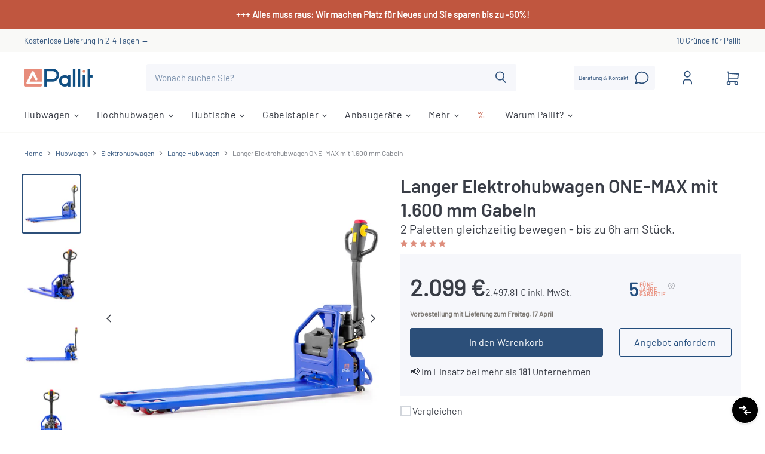

--- FILE ---
content_type: text/html; charset=utf-8
request_url: https://www.pallit.com/products/10010577
body_size: 135988
content:
<!doctype html>
<html class="no-js no-touch" lang="de">
  <head>
	<script src="//www.pallit.com/cdn/shop/files/pandectes-rules.js?v=11454299629917756582"></script>
	
	
    <meta charset="utf-8">
    <meta http-equiv="X-UA-Compatible" content="IE=edge,chrome=1">
    <meta name="viewport" content="width=device-width,initial-scale=1">

    <!-- Preconnect Domains -->
    <link rel="preconnect" href="https://cdn.shopify.com" crossorigin>
    <link rel="preconnect" href="https://fonts.shopify.com" crossorigin>
    <link rel="preconnect" href="https://monorail-edge.shopifysvc.com">

                
                

    <!-- Preload Assets -->
    <link rel="preload" href="//www.pallit.com/cdn/shop/t/8/assets/api.js?v=75981660890721168791652092732" as="script">
    <script src="//www.pallit.com/cdn/shop/t/8/assets/visitdata.js?v=69967361053844799731695281427" type="text/javascript"></script>

    
    

    <link rel="preload" href="//www.pallit.com/cdn/shop/t/8/assets/superstore.js?v=118540442112835308441768831907" as="script">
    <script src="https://apis.google.com/js/platform.js" async defer></script><!-- Event listener for Quotify quote requested-->
    <script>
    window.addEventListener('message', function(event) {
      if (event.data.event === 'quotifySubmitted') {
        console.log('Message received:', event.data);
        
        function waitForElevar() {
          if (typeof window.ElevarDataLayer !== 'undefined') {
            window.ElevarDataLayer.push({
              'event': 'quotifySubmitted',
              'email': event.data.email
            });
          } else {
            setTimeout(waitForElevar, 100);
          }
        }
        waitForElevar();
      }
    });
    </script>

    <!-- Event listener for Quotify pop-up opened-->
    <script>
    window.addEventListener('message', function(event) {
      if (event.data.event === 'quotifyOpened') {
        console.log('Message received:', event.data);
        
        function waitForElevar() {
          if (typeof window.ElevarDataLayer !== 'undefined') {
            window.ElevarDataLayer.push({
              'event': 'quotifyOpened'
            });
          } else {
            setTimeout(waitForElevar, 100);
          }
        }
        waitForElevar();
      }
    });
    </script>
    
    <!-- AB Testing -->
    <script>
    window.Shopify = window.Shopify || {theme: {id: 133081628939, role: 'main' } };
    window._template = {
        directory: "",
        name: "product",
        suffix: ""
    };
    </script>
    <script type="module" blocking="render" fetchpriority="high" src="https://cdn.intelligems.io/esm/a2bae013a0a3/bundle.js" async></script>
    


    <title>Elektro-Hubwagen mit langen Gabeln kaufen || Pallit</title>

    

    

    
  <link rel="shortcut icon" href="//www.pallit.com/cdn/shop/files/Artboard_5_32x32.png?v=1632293552" type="image/png">


  

    
      
        <link rel="canonical" href="https://www.pallit.com/products/10010577">
      
    

    
    















<meta property="og:site_name" content="Pallit">
<meta property="og:url" content="https://www.pallit.com/products/10010577">
<meta property="og:title" content="Langer Elektrohubwagen ONE-MAX mit 1.600 mm Gabeln">
<meta property="og:type" content="website">
<meta property="og:description" content="Langer Elektrohubwagen ONE-MAX bei Pallit kaufen: ✔ 1,6m lange Gabel ✔ Inkl. schnellladender Lithium-Batterie ✔ Für Mehrschichtbetriebe">




    
    
    

    
    
    <meta
      property="og:image"
      content="https://www.pallit.com/cdn/shop/files/elektrischer-hubwagen-one-max-1600mm-1500kg-10010577-01-1_1200x1200.jpg?v=1699527371"
    />
    <meta
      property="og:image:secure_url"
      content="https://www.pallit.com/cdn/shop/files/elektrischer-hubwagen-one-max-1600mm-1500kg-10010577-01-1_1200x1200.jpg?v=1699527371"
    />
    <meta property="og:image:width" content="1200" />
    <meta property="og:image:height" content="1200" />
    
    
    <meta property="og:image:alt" content="Social media image" />
  
















<meta name="twitter:title" content="Elektro-Hubwagen mit langen Gabeln kaufen || Pallit">
<meta name="twitter:description" content="Langer Elektrohubwagen ONE-MAX bei Pallit kaufen: ✔ 1,6m lange Gabel ✔ Inkl. schnellladender Lithium-Batterie ✔ Für Mehrschichtbetriebe">


    
    
    
      
      
      <meta name="twitter:card" content="summary">
    
    
    <meta
      property="twitter:image"
      content="https://www.pallit.com/cdn/shop/files/elektrischer-hubwagen-one-max-1600mm-1500kg-10010577-01-1_1200x1200_crop_center.jpg?v=1699527371"
    />
    <meta property="twitter:image:width" content="1200" />
    <meta property="twitter:image:height" content="1200" />
    
    
    <meta property="twitter:image:alt" content="Social media image" />
  



    

    <link rel="preload" href="//www.pallit.com/cdn/fonts/titillium_web/titilliumweb_n4.dc3610b1c7b7eb152fc1ddefb77e83a0b84386b3.woff2" as="font" crossorigin="anonymous">

    
      <link rel="preload" as="style" href="//www.pallit.com/cdn/shop/t/8/assets/theme.css?v=24037696463001646241768812240">
    


    
    
  <script>window.performance && window.performance.mark && window.performance.mark('shopify.content_for_header.start');</script><meta id="shopify-digital-wallet" name="shopify-digital-wallet" content="/55031234748/digital_wallets/dialog">
<meta name="shopify-checkout-api-token" content="a323adc4231d930c5f7a0fb824199ccb">
<meta id="in-context-paypal-metadata" data-shop-id="55031234748" data-venmo-supported="false" data-environment="production" data-locale="de_DE" data-paypal-v4="true" data-currency="EUR">
<link rel="alternate" hreflang="x-default" href="https://www.pallit.com/products/10010577">
<link rel="alternate" hreflang="de" href="https://www.pallit.com/products/10010577">
<link rel="alternate" hreflang="en" href="https://www.pallit.com/en/products/10010577">
<link rel="alternate" hreflang="fr-FR" href="https://fr.pallit.com/products/10010577">
<link rel="alternate" hreflang="en-FR" href="https://fr.pallit.com/en/products/10010577">
<link rel="alternate" hreflang="it-IT" href="https://it.pallit.com/products/10010577">
<link rel="alternate" hreflang="en-IT" href="https://it.pallit.com/en/products/10010577">
<link rel="alternate" hreflang="nl-NL" href="https://nl.pallit.com/products/10010577">
<link rel="alternate" hreflang="en-NL" href="https://nl.pallit.com/en/products/10010577">
<link rel="alternate" hreflang="pl-PL" href="https://pl.pallit.com/products/10010577">
<link rel="alternate" hreflang="en-PL" href="https://pl.pallit.com/en/products/10010577">
<link rel="alternate" hreflang="nl-BE" href="https://be.pallit.com/products/10010577">
<link rel="alternate" hreflang="fr-BE" href="https://be.pallit.com/fr/products/10010577">
<link rel="alternate" hreflang="en-BE" href="https://be.pallit.com/en/products/10010577">
<link rel="alternate" hreflang="de-AT" href="https://at.pallit.com/products/10010577">
<link rel="alternate" hreflang="en-AT" href="https://at.pallit.com/en/products/10010577">
<link rel="alternate" hreflang="de-CH" href="https://ch.pallit.com/products/10010577">
<link rel="alternate" hreflang="it-CH" href="https://ch.pallit.com/it/products/10010577">
<link rel="alternate" hreflang="fr-CH" href="https://ch.pallit.com/fr/products/10010577">
<link rel="alternate" hreflang="en-CH" href="https://ch.pallit.com/en/products/10010577">
<link rel="alternate" hreflang="fr-LU" href="https://lu.pallit.com/products/10010577">
<link rel="alternate" hreflang="de-LU" href="https://lu.pallit.com/de/products/10010577">
<link rel="alternate" hreflang="en-LU" href="https://lu.pallit.com/en/products/10010577">
<link rel="alternate" hreflang="en-DK" href="https://eu.pallit.com/products/10010577">
<link rel="alternate" hreflang="en-SI" href="https://eu.pallit.com/products/10010577">
<link rel="alternate" hreflang="en-SK" href="https://eu.pallit.com/products/10010577">
<link rel="alternate" hreflang="en-HU" href="https://eu.pallit.com/products/10010577">
<link rel="alternate" hreflang="en-CZ" href="https://eu.pallit.com/products/10010577">
<link rel="alternate" type="application/json+oembed" href="https://www.pallit.com/products/10010577.oembed">
<script async="async" src="/checkouts/internal/preloads.js?locale=de-DE"></script>
<link rel="preconnect" href="https://shop.app" crossorigin="anonymous">
<script async="async" src="https://shop.app/checkouts/internal/preloads.js?locale=de-DE&shop_id=55031234748" crossorigin="anonymous"></script>
<script id="apple-pay-shop-capabilities" type="application/json">{"shopId":55031234748,"countryCode":"DE","currencyCode":"EUR","merchantCapabilities":["supports3DS"],"merchantId":"gid:\/\/shopify\/Shop\/55031234748","merchantName":"Pallit","requiredBillingContactFields":["postalAddress","email"],"requiredShippingContactFields":["postalAddress","email"],"shippingType":"shipping","supportedNetworks":["visa","maestro","masterCard","amex"],"total":{"type":"pending","label":"Pallit","amount":"1.00"},"shopifyPaymentsEnabled":true,"supportsSubscriptions":true}</script>
<script id="shopify-features" type="application/json">{"accessToken":"a323adc4231d930c5f7a0fb824199ccb","betas":["rich-media-storefront-analytics"],"domain":"www.pallit.com","predictiveSearch":true,"shopId":55031234748,"locale":"de"}</script>
<script>var Shopify = Shopify || {};
Shopify.shop = "pallit.myshopify.com";
Shopify.locale = "de";
Shopify.currency = {"active":"EUR","rate":"1.0"};
Shopify.country = "DE";
Shopify.theme = {"name":"5.3.2","id":133081628939,"schema_name":"Superstore","schema_version":"5.3.2","theme_store_id":null,"role":"main"};
Shopify.theme.handle = "null";
Shopify.theme.style = {"id":null,"handle":null};
Shopify.cdnHost = "www.pallit.com/cdn";
Shopify.routes = Shopify.routes || {};
Shopify.routes.root = "/";</script>
<script type="module">!function(o){(o.Shopify=o.Shopify||{}).modules=!0}(window);</script>
<script>!function(o){function n(){var o=[];function n(){o.push(Array.prototype.slice.apply(arguments))}return n.q=o,n}var t=o.Shopify=o.Shopify||{};t.loadFeatures=n(),t.autoloadFeatures=n()}(window);</script>
<script>
  window.ShopifyPay = window.ShopifyPay || {};
  window.ShopifyPay.apiHost = "shop.app\/pay";
  window.ShopifyPay.redirectState = null;
</script>
<script id="shop-js-analytics" type="application/json">{"pageType":"product"}</script>
<script defer="defer" async type="module" src="//www.pallit.com/cdn/shopifycloud/shop-js/modules/v2/client.init-shop-cart-sync_e98Ab_XN.de.esm.js"></script>
<script defer="defer" async type="module" src="//www.pallit.com/cdn/shopifycloud/shop-js/modules/v2/chunk.common_Pcw9EP95.esm.js"></script>
<script defer="defer" async type="module" src="//www.pallit.com/cdn/shopifycloud/shop-js/modules/v2/chunk.modal_CzmY4ZhL.esm.js"></script>
<script type="module">
  await import("//www.pallit.com/cdn/shopifycloud/shop-js/modules/v2/client.init-shop-cart-sync_e98Ab_XN.de.esm.js");
await import("//www.pallit.com/cdn/shopifycloud/shop-js/modules/v2/chunk.common_Pcw9EP95.esm.js");
await import("//www.pallit.com/cdn/shopifycloud/shop-js/modules/v2/chunk.modal_CzmY4ZhL.esm.js");

  window.Shopify.SignInWithShop?.initShopCartSync?.({"fedCMEnabled":true,"windoidEnabled":true});

</script>
<script>
  window.Shopify = window.Shopify || {};
  if (!window.Shopify.featureAssets) window.Shopify.featureAssets = {};
  window.Shopify.featureAssets['shop-js'] = {"shop-cart-sync":["modules/v2/client.shop-cart-sync_DazCVyJ3.de.esm.js","modules/v2/chunk.common_Pcw9EP95.esm.js","modules/v2/chunk.modal_CzmY4ZhL.esm.js"],"init-fed-cm":["modules/v2/client.init-fed-cm_D0AulfmK.de.esm.js","modules/v2/chunk.common_Pcw9EP95.esm.js","modules/v2/chunk.modal_CzmY4ZhL.esm.js"],"shop-cash-offers":["modules/v2/client.shop-cash-offers_BISyWFEA.de.esm.js","modules/v2/chunk.common_Pcw9EP95.esm.js","modules/v2/chunk.modal_CzmY4ZhL.esm.js"],"shop-login-button":["modules/v2/client.shop-login-button_D_c1vx_E.de.esm.js","modules/v2/chunk.common_Pcw9EP95.esm.js","modules/v2/chunk.modal_CzmY4ZhL.esm.js"],"pay-button":["modules/v2/client.pay-button_CHADzJ4g.de.esm.js","modules/v2/chunk.common_Pcw9EP95.esm.js","modules/v2/chunk.modal_CzmY4ZhL.esm.js"],"shop-button":["modules/v2/client.shop-button_CQnD2U3v.de.esm.js","modules/v2/chunk.common_Pcw9EP95.esm.js","modules/v2/chunk.modal_CzmY4ZhL.esm.js"],"avatar":["modules/v2/client.avatar_BTnouDA3.de.esm.js"],"init-windoid":["modules/v2/client.init-windoid_CmA0-hrC.de.esm.js","modules/v2/chunk.common_Pcw9EP95.esm.js","modules/v2/chunk.modal_CzmY4ZhL.esm.js"],"init-shop-for-new-customer-accounts":["modules/v2/client.init-shop-for-new-customer-accounts_BCzC_Mib.de.esm.js","modules/v2/client.shop-login-button_D_c1vx_E.de.esm.js","modules/v2/chunk.common_Pcw9EP95.esm.js","modules/v2/chunk.modal_CzmY4ZhL.esm.js"],"init-shop-email-lookup-coordinator":["modules/v2/client.init-shop-email-lookup-coordinator_DYzOit4u.de.esm.js","modules/v2/chunk.common_Pcw9EP95.esm.js","modules/v2/chunk.modal_CzmY4ZhL.esm.js"],"init-shop-cart-sync":["modules/v2/client.init-shop-cart-sync_e98Ab_XN.de.esm.js","modules/v2/chunk.common_Pcw9EP95.esm.js","modules/v2/chunk.modal_CzmY4ZhL.esm.js"],"shop-toast-manager":["modules/v2/client.shop-toast-manager_Bc-1elH8.de.esm.js","modules/v2/chunk.common_Pcw9EP95.esm.js","modules/v2/chunk.modal_CzmY4ZhL.esm.js"],"init-customer-accounts":["modules/v2/client.init-customer-accounts_CqlRHmZs.de.esm.js","modules/v2/client.shop-login-button_D_c1vx_E.de.esm.js","modules/v2/chunk.common_Pcw9EP95.esm.js","modules/v2/chunk.modal_CzmY4ZhL.esm.js"],"init-customer-accounts-sign-up":["modules/v2/client.init-customer-accounts-sign-up_DZmBw6yB.de.esm.js","modules/v2/client.shop-login-button_D_c1vx_E.de.esm.js","modules/v2/chunk.common_Pcw9EP95.esm.js","modules/v2/chunk.modal_CzmY4ZhL.esm.js"],"shop-follow-button":["modules/v2/client.shop-follow-button_Cx-w7rSq.de.esm.js","modules/v2/chunk.common_Pcw9EP95.esm.js","modules/v2/chunk.modal_CzmY4ZhL.esm.js"],"checkout-modal":["modules/v2/client.checkout-modal_Djjmh8qM.de.esm.js","modules/v2/chunk.common_Pcw9EP95.esm.js","modules/v2/chunk.modal_CzmY4ZhL.esm.js"],"shop-login":["modules/v2/client.shop-login_DMZMgoZf.de.esm.js","modules/v2/chunk.common_Pcw9EP95.esm.js","modules/v2/chunk.modal_CzmY4ZhL.esm.js"],"lead-capture":["modules/v2/client.lead-capture_SqejaEd8.de.esm.js","modules/v2/chunk.common_Pcw9EP95.esm.js","modules/v2/chunk.modal_CzmY4ZhL.esm.js"],"payment-terms":["modules/v2/client.payment-terms_DUeEqFTJ.de.esm.js","modules/v2/chunk.common_Pcw9EP95.esm.js","modules/v2/chunk.modal_CzmY4ZhL.esm.js"]};
</script>
<script>(function() {
  var isLoaded = false;
  function asyncLoad() {
    if (isLoaded) return;
    isLoaded = true;
    var urls = ["\/\/cdn.shopify.com\/proxy\/18e590aab41d24b11e095acca4eb67d5d831eb8496ab9f8155f9ed08566e1dba\/quotify.dev\/js\/widget.js?shop=pallit.myshopify.com\u0026sp-cache-control=cHVibGljLCBtYXgtYWdlPTkwMA","https:\/\/dr4qe3ddw9y32.cloudfront.net\/awin-shopify-integration-code.js?aid=21410\u0026v=shopifyApp_5.2.3\u0026ts=1754683086094\u0026shop=pallit.myshopify.com","https:\/\/tseish-app.connect.trustedshops.com\/esc.js?apiBaseUrl=aHR0cHM6Ly90c2Vpc2gtYXBwLmNvbm5lY3QudHJ1c3RlZHNob3BzLmNvbQ==\u0026instanceId=cGFsbGl0Lm15c2hvcGlmeS5jb20=\u0026shop=pallit.myshopify.com"];
    for (var i = 0; i < urls.length; i++) {
      var s = document.createElement('script');
      s.type = 'text/javascript';
      s.async = true;
      s.src = urls[i];
      var x = document.getElementsByTagName('script')[0];
      x.parentNode.insertBefore(s, x);
    }
  };
  if(window.attachEvent) {
    window.attachEvent('onload', asyncLoad);
  } else {
    window.addEventListener('load', asyncLoad, false);
  }
})();</script>
<script id="__st">var __st={"a":55031234748,"offset":3600,"reqid":"65d9cc6a-c2b2-48df-b201-811f4b397829-1769207842","pageurl":"www.pallit.com\/products\/10010577","u":"3d839d294ca7","p":"product","rtyp":"product","rid":8243062997259};</script>
<script>window.ShopifyPaypalV4VisibilityTracking = true;</script>
<script id="captcha-bootstrap">!function(){'use strict';const t='contact',e='account',n='new_comment',o=[[t,t],['blogs',n],['comments',n],[t,'customer']],c=[[e,'customer_login'],[e,'guest_login'],[e,'recover_customer_password'],[e,'create_customer']],r=t=>t.map((([t,e])=>`form[action*='/${t}']:not([data-nocaptcha='true']) input[name='form_type'][value='${e}']`)).join(','),a=t=>()=>t?[...document.querySelectorAll(t)].map((t=>t.form)):[];function s(){const t=[...o],e=r(t);return a(e)}const i='password',u='form_key',d=['recaptcha-v3-token','g-recaptcha-response','h-captcha-response',i],f=()=>{try{return window.sessionStorage}catch{return}},m='__shopify_v',_=t=>t.elements[u];function p(t,e,n=!1){try{const o=window.sessionStorage,c=JSON.parse(o.getItem(e)),{data:r}=function(t){const{data:e,action:n}=t;return t[m]||n?{data:e,action:n}:{data:t,action:n}}(c);for(const[e,n]of Object.entries(r))t.elements[e]&&(t.elements[e].value=n);n&&o.removeItem(e)}catch(o){console.error('form repopulation failed',{error:o})}}const l='form_type',E='cptcha';function T(t){t.dataset[E]=!0}const w=window,h=w.document,L='Shopify',v='ce_forms',y='captcha';let A=!1;((t,e)=>{const n=(g='f06e6c50-85a8-45c8-87d0-21a2b65856fe',I='https://cdn.shopify.com/shopifycloud/storefront-forms-hcaptcha/ce_storefront_forms_captcha_hcaptcha.v1.5.2.iife.js',D={infoText:'Durch hCaptcha geschützt',privacyText:'Datenschutz',termsText:'Allgemeine Geschäftsbedingungen'},(t,e,n)=>{const o=w[L][v],c=o.bindForm;if(c)return c(t,g,e,D).then(n);var r;o.q.push([[t,g,e,D],n]),r=I,A||(h.body.append(Object.assign(h.createElement('script'),{id:'captcha-provider',async:!0,src:r})),A=!0)});var g,I,D;w[L]=w[L]||{},w[L][v]=w[L][v]||{},w[L][v].q=[],w[L][y]=w[L][y]||{},w[L][y].protect=function(t,e){n(t,void 0,e),T(t)},Object.freeze(w[L][y]),function(t,e,n,w,h,L){const[v,y,A,g]=function(t,e,n){const i=e?o:[],u=t?c:[],d=[...i,...u],f=r(d),m=r(i),_=r(d.filter((([t,e])=>n.includes(e))));return[a(f),a(m),a(_),s()]}(w,h,L),I=t=>{const e=t.target;return e instanceof HTMLFormElement?e:e&&e.form},D=t=>v().includes(t);t.addEventListener('submit',(t=>{const e=I(t);if(!e)return;const n=D(e)&&!e.dataset.hcaptchaBound&&!e.dataset.recaptchaBound,o=_(e),c=g().includes(e)&&(!o||!o.value);(n||c)&&t.preventDefault(),c&&!n&&(function(t){try{if(!f())return;!function(t){const e=f();if(!e)return;const n=_(t);if(!n)return;const o=n.value;o&&e.removeItem(o)}(t);const e=Array.from(Array(32),(()=>Math.random().toString(36)[2])).join('');!function(t,e){_(t)||t.append(Object.assign(document.createElement('input'),{type:'hidden',name:u})),t.elements[u].value=e}(t,e),function(t,e){const n=f();if(!n)return;const o=[...t.querySelectorAll(`input[type='${i}']`)].map((({name:t})=>t)),c=[...d,...o],r={};for(const[a,s]of new FormData(t).entries())c.includes(a)||(r[a]=s);n.setItem(e,JSON.stringify({[m]:1,action:t.action,data:r}))}(t,e)}catch(e){console.error('failed to persist form',e)}}(e),e.submit())}));const S=(t,e)=>{t&&!t.dataset[E]&&(n(t,e.some((e=>e===t))),T(t))};for(const o of['focusin','change'])t.addEventListener(o,(t=>{const e=I(t);D(e)&&S(e,y())}));const B=e.get('form_key'),M=e.get(l),P=B&&M;t.addEventListener('DOMContentLoaded',(()=>{const t=y();if(P)for(const e of t)e.elements[l].value===M&&p(e,B);[...new Set([...A(),...v().filter((t=>'true'===t.dataset.shopifyCaptcha))])].forEach((e=>S(e,t)))}))}(h,new URLSearchParams(w.location.search),n,t,e,['guest_login'])})(!0,!0)}();</script>
<script integrity="sha256-4kQ18oKyAcykRKYeNunJcIwy7WH5gtpwJnB7kiuLZ1E=" data-source-attribution="shopify.loadfeatures" defer="defer" src="//www.pallit.com/cdn/shopifycloud/storefront/assets/storefront/load_feature-a0a9edcb.js" crossorigin="anonymous"></script>
<script crossorigin="anonymous" defer="defer" src="//www.pallit.com/cdn/shopifycloud/storefront/assets/shopify_pay/storefront-65b4c6d7.js?v=20250812"></script>
<script data-source-attribution="shopify.dynamic_checkout.dynamic.init">var Shopify=Shopify||{};Shopify.PaymentButton=Shopify.PaymentButton||{isStorefrontPortableWallets:!0,init:function(){window.Shopify.PaymentButton.init=function(){};var t=document.createElement("script");t.src="https://www.pallit.com/cdn/shopifycloud/portable-wallets/latest/portable-wallets.de.js",t.type="module",document.head.appendChild(t)}};
</script>
<script data-source-attribution="shopify.dynamic_checkout.buyer_consent">
  function portableWalletsHideBuyerConsent(e){var t=document.getElementById("shopify-buyer-consent"),n=document.getElementById("shopify-subscription-policy-button");t&&n&&(t.classList.add("hidden"),t.setAttribute("aria-hidden","true"),n.removeEventListener("click",e))}function portableWalletsShowBuyerConsent(e){var t=document.getElementById("shopify-buyer-consent"),n=document.getElementById("shopify-subscription-policy-button");t&&n&&(t.classList.remove("hidden"),t.removeAttribute("aria-hidden"),n.addEventListener("click",e))}window.Shopify?.PaymentButton&&(window.Shopify.PaymentButton.hideBuyerConsent=portableWalletsHideBuyerConsent,window.Shopify.PaymentButton.showBuyerConsent=portableWalletsShowBuyerConsent);
</script>
<script data-source-attribution="shopify.dynamic_checkout.cart.bootstrap">document.addEventListener("DOMContentLoaded",(function(){function t(){return document.querySelector("shopify-accelerated-checkout-cart, shopify-accelerated-checkout")}if(t())Shopify.PaymentButton.init();else{new MutationObserver((function(e,n){t()&&(Shopify.PaymentButton.init(),n.disconnect())})).observe(document.body,{childList:!0,subtree:!0})}}));
</script>
<link id="shopify-accelerated-checkout-styles" rel="stylesheet" media="screen" href="https://www.pallit.com/cdn/shopifycloud/portable-wallets/latest/accelerated-checkout-backwards-compat.css" crossorigin="anonymous">
<style id="shopify-accelerated-checkout-cart">
        #shopify-buyer-consent {
  margin-top: 1em;
  display: inline-block;
  width: 100%;
}

#shopify-buyer-consent.hidden {
  display: none;
}

#shopify-subscription-policy-button {
  background: none;
  border: none;
  padding: 0;
  text-decoration: underline;
  font-size: inherit;
  cursor: pointer;
}

#shopify-subscription-policy-button::before {
  box-shadow: none;
}

      </style>

<script>window.performance && window.performance.mark && window.performance.mark('shopify.content_for_header.end');</script>






    
    <script>
      document.documentElement.className=document.documentElement.className.replace(/\bno-js\b/,'js');
      if(window.Shopify&&window.Shopify.designMode)document.documentElement.className+=' in-theme-editor';
      if(('ontouchstart' in window)||window.DocumentTouch&&document instanceof DocumentTouch)document.documentElement.className=document.documentElement.className.replace(/\bno-touch\b/,'has-touch');
    </script>

    <script src="//www.pallit.com/cdn/shop/t/8/assets/api.js?v=75981660890721168791652092732" defer></script>

    <script src="//www.pallit.com/cdn/shop/t/8/assets/product-label-js.js?v=76936568375206055361669717959" defer></script>

    
      <link href="//www.pallit.com/cdn/shop/t/8/assets/theme.css?v=24037696463001646241768812240" rel="stylesheet" type="text/css" media="all">
    

    

    
    <script>
      window.Theme = window.Theme || {};
      window.Theme.routes = {
        "host_url": "https://www.pallit.com",
        "root_url": "/",
        "account_url": "/account",
        "account_login_url": "https://www.pallit.com/customer_authentication/redirect?locale=de&region_country=DE",
        "account_logout_url": "/account/logout",
        "account_register_url": "/account/register",
        "account_addresses_url": "/account/addresses",
        "collections_url": "/collections",
        "all_products_collection_url": "/collections/all",
        "search_url": "/search",
        "cart_url": "/cart",
        "cart_add_url": "/cart/add",
        "cart_change_url": "/cart/change",
        "cart_clear_url": "/cart/clear",
        "product_recommendations_url": "/recommendations/products",
      };
    </script>
    
    <!-- Begin VAT messages -->
    <script>
      var m4u_invalid_id = "";
      var m4u_vies_down = "";
      var m4u_validated = "";
      var m4u_deleted = "";
      var m4u_no_country = "";
      var m4u_same_country = "";
      var m4u_format_error = "";
      var m4u_ptxt = "";
      var m4u_ex_vat_postfix_txt = "";
    </script>

    <!-- End VAT messages -->
    
    
<!-- Start of Judge.me Core -->
<link rel="dns-prefetch" href="https://cdn.judge.me/">
<script data-cfasync='false' class='jdgm-settings-script'>window.jdgmSettings={"pagination":5,"disable_web_reviews":true,"badge_no_review_text":"(0)","badge_n_reviews_text":"({{ n }})","badge_star_color":"#52585E","hide_badge_preview_if_no_reviews":true,"badge_hide_text":false,"enforce_center_preview_badge":false,"widget_title":"Produktbewertungen","widget_open_form_text":"Bewertung schreiben","widget_close_form_text":"Bewertung abbrechen","widget_refresh_page_text":"Seite aktualisieren","widget_summary_text":"({{ number_of_reviews }})","widget_no_review_text":"(0)","widget_name_field_text":"Anzeigename","widget_verified_name_field_text":"Verifizierter Name (öffentlich)","widget_name_placeholder_text":"Anzeigename","widget_required_field_error_text":"Dieses Feld ist erforderlich.","widget_email_field_text":"E-Mail-Adresse","widget_verified_email_field_text":"Verifizierte E-Mail (privat, kann nicht bearbeitet werden)","widget_email_placeholder_text":"Ihre E-Mail-Adresse","widget_email_field_error_text":"Bitte geben Sie eine gültige E-Mail-Adresse ein.","widget_rating_field_text":"Bewertung","widget_review_title_field_text":"Bewertungstitel","widget_review_title_placeholder_text":"Geben Sie Ihrer Bewertung einen Titel","widget_review_body_field_text":"Bewertungsinhalt","widget_review_body_placeholder_text":"Beginnen Sie hier zu schreiben...","widget_pictures_field_text":"Bild/Video (optional)","widget_submit_review_text":"Bewertung abschicken","widget_submit_verified_review_text":"Verifizierte Bewertung abschicken","widget_submit_success_msg_with_auto_publish":"Vielen Dank! Bitte aktualisieren Sie die Seite in wenigen Momenten, um Ihre Bewertung zu sehen. Sie können Ihre Bewertung entfernen oder bearbeiten, indem Sie sich bei \u003ca href='https://judge.me/login' target='_blank' rel='nofollow noopener'\u003eJudge.me\u003c/a\u003e anmelden","widget_submit_success_msg_no_auto_publish":"Vielen Dank! Ihre Bewertung wird veröffentlicht, sobald sie vom Shop-Administrator genehmigt wurde. Sie können Ihre Bewertung entfernen oder bearbeiten, indem Sie sich bei \u003ca href='https://judge.me/login' target='_blank' rel='nofollow noopener'\u003eJudge.me\u003c/a\u003e anmelden","widget_show_default_reviews_out_of_total_text":"Es werden {{ n_reviews_shown }} von {{ n_reviews }} Bewertungen angezeigt.","widget_show_all_link_text":"Alle anzeigen","widget_show_less_link_text":"Weniger anzeigen","widget_author_said_text":"{{ reviewer_name }} sagte:","widget_days_text":"vor {{ n }} Tag/Tagen","widget_weeks_text":"vor {{ n }} Woche/Wochen","widget_months_text":"vor {{ n }} Monat/Monaten","widget_years_text":"vor {{ n }} Jahr/Jahren","widget_yesterday_text":"Gestern","widget_today_text":"Heute","widget_replied_text":"\u003e\u003e {{ shop_name }} antwortete:","widget_read_more_text":"Mehr lesen","widget_reviewer_name_as_initial":"","widget_rating_filter_color":"#393D46","widget_rating_filter_see_all_text":"Alle Bewertungen anzeigen","widget_sorting_most_recent_text":"Neueste","widget_sorting_highest_rating_text":"Höchste Bewertung","widget_sorting_lowest_rating_text":"Niedrigste Bewertung","widget_sorting_with_pictures_text":"Nur Bilder","widget_sorting_most_helpful_text":"Hilfreichste","widget_open_question_form_text":"Eine Frage stellen","widget_reviews_subtab_text":"Bewertungen","widget_questions_subtab_text":"Fragen","widget_question_label_text":"Frage","widget_answer_label_text":"Antwort","widget_question_placeholder_text":"Schreiben Sie hier Ihre Frage","widget_submit_question_text":"Frage absenden","widget_question_submit_success_text":"Vielen Dank für Ihre Frage! Wir werden Sie benachrichtigen, sobald sie beantwortet wird.","widget_star_color":"#DE8E7D","verified_badge_text":"Verifiziert","verified_badge_bg_color":"","verified_badge_text_color":"","verified_badge_placement":"left-of-reviewer-name","widget_review_max_height":9,"widget_hide_border":true,"widget_social_share":false,"widget_thumb":true,"widget_review_location_show":false,"widget_location_format":"country_iso_code","all_reviews_include_out_of_store_products":true,"all_reviews_out_of_store_text":"(außerhalb des Shops)","all_reviews_pagination":100,"all_reviews_product_name_prefix_text":"über","enable_review_pictures":true,"enable_question_anwser":false,"widget_theme":"leex","review_date_format":"timestamp","default_sort_method":"most-helpful","widget_product_reviews_subtab_text":"Produktbewertungen","widget_shop_reviews_subtab_text":"Shop-Bewertungen","widget_other_products_reviews_text":"Bewertungen für andere Produkte","widget_store_reviews_subtab_text":"Shop-Bewertungen","widget_no_store_reviews_text":"Dieser Shop hat noch keine Bewertungen erhalten","widget_web_restriction_product_reviews_text":"Dieses Produkt hat noch keine Bewertungen erhalten","widget_no_items_text":"Keine Elemente gefunden","widget_show_more_text":"Mehr anzeigen","widget_write_a_store_review_text":"Shop-Bewertung schreiben","widget_other_languages_heading":"Bewertungen in anderen Sprachen","widget_translate_review_text":"Bewertung übersetzen nach {{ language }}","widget_translating_review_text":"Übersetzung läuft...","widget_show_original_translation_text":"Original anzeigen ({{ language }})","widget_translate_review_failed_text":"Bewertung konnte nicht übersetzt werden.","widget_translate_review_retry_text":"Erneut versuchen","widget_translate_review_try_again_later_text":"Versuchen Sie es später noch einmal","show_product_url_for_grouped_product":false,"widget_sorting_pictures_first_text":"Bilder zuerst","show_pictures_on_all_rev_page_mobile":true,"show_pictures_on_all_rev_page_desktop":true,"floating_tab_hide_mobile_install_preference":false,"floating_tab_button_name":"★ Bewertungen","floating_tab_title":"Lassen Sie Kunden für uns sprechen","floating_tab_button_color":"","floating_tab_button_background_color":"","floating_tab_url":"","floating_tab_url_enabled":false,"floating_tab_tab_style":"text","all_reviews_text_badge_text":"Kunden bewerten uns mit {{ shop.metafields.judgeme.all_reviews_rating | round: 1 }}/5 basierend auf {{ shop.metafields.judgeme.all_reviews_count }} Bewertungen.","all_reviews_text_badge_text_branded_style":"{{ shop.metafields.judgeme.all_reviews_rating | round: 1 }} von 5 Sternen basierend auf {{ shop.metafields.judgeme.all_reviews_count }} Bewertungen","is_all_reviews_text_badge_a_link":false,"show_stars_for_all_reviews_text_badge":false,"all_reviews_text_badge_url":"","all_reviews_text_style":"text","all_reviews_text_color_style":"judgeme_brand_color","all_reviews_text_color":"#108474","all_reviews_text_show_jm_brand":true,"featured_carousel_show_header":true,"featured_carousel_title":"Lassen Sie Kunden für uns sprechen","testimonials_carousel_title":"Kunden sagen uns","videos_carousel_title":"Echte Kunden-Geschichten","cards_carousel_title":"Kunden sagen uns","featured_carousel_count_text":"aus {{ n }} Bewertungen","featured_carousel_add_link_to_all_reviews_page":false,"featured_carousel_url":"","featured_carousel_show_images":true,"featured_carousel_autoslide_interval":5,"featured_carousel_arrows_on_the_sides":false,"featured_carousel_height":250,"featured_carousel_width":80,"featured_carousel_image_size":0,"featured_carousel_image_height":250,"featured_carousel_arrow_color":"#eeeeee","verified_count_badge_style":"vintage","verified_count_badge_orientation":"horizontal","verified_count_badge_color_style":"judgeme_brand_color","verified_count_badge_color":"#108474","is_verified_count_badge_a_link":false,"verified_count_badge_url":"","verified_count_badge_show_jm_brand":true,"widget_rating_preset_default":5,"widget_first_sub_tab":"product-reviews","widget_show_histogram":false,"widget_histogram_use_custom_color":true,"widget_pagination_use_custom_color":true,"widget_star_use_custom_color":true,"widget_verified_badge_use_custom_color":false,"widget_write_review_use_custom_color":false,"picture_reminder_submit_button":"Upload Pictures","enable_review_videos":true,"mute_video_by_default":true,"widget_sorting_videos_first_text":"Videos zuerst","widget_review_pending_text":"Ausstehend","featured_carousel_items_for_large_screen":3,"social_share_options_order":"Facebook,Twitter","remove_microdata_snippet":true,"disable_json_ld":false,"enable_json_ld_products":false,"preview_badge_show_question_text":false,"preview_badge_no_question_text":"Keine Fragen","preview_badge_n_question_text":"{{ number_of_questions }} Frage/Fragen","qa_badge_show_icon":false,"qa_badge_position":"below","remove_judgeme_branding":true,"widget_add_search_bar":true,"widget_search_bar_placeholder":"Suchen","widget_sorting_verified_only_text":"Nur verifizierte","featured_carousel_theme":"default","featured_carousel_show_rating":true,"featured_carousel_show_title":true,"featured_carousel_show_body":true,"featured_carousel_show_date":false,"featured_carousel_show_reviewer":true,"featured_carousel_show_product":false,"featured_carousel_header_background_color":"#108474","featured_carousel_header_text_color":"#ffffff","featured_carousel_name_product_separator":"reviewed","featured_carousel_full_star_background":"#108474","featured_carousel_empty_star_background":"#dadada","featured_carousel_vertical_theme_background":"#f9fafb","featured_carousel_verified_badge_enable":false,"featured_carousel_verified_badge_color":"#108474","featured_carousel_border_style":"round","featured_carousel_review_line_length_limit":3,"featured_carousel_more_reviews_button_text":"Mehr Bewertungen lesen","featured_carousel_view_product_button_text":"Produkt ansehen","all_reviews_page_load_reviews_on":"button_click","all_reviews_page_load_more_text":"Mehr Produkt-Bewertungen anzeigen","disable_fb_tab_reviews":false,"enable_ajax_cdn_cache":false,"widget_public_name_text":"wird öffentlich angezeigt wie","default_reviewer_name":"John Smith","default_reviewer_name_has_non_latin":true,"widget_reviewer_anonymous":"Anonym","medals_widget_title":"Judge.me Bewertungsmedaillen","medals_widget_background_color":"#f9fafb","medals_widget_position":"footer_all_pages","medals_widget_border_color":"#f9fafb","medals_widget_verified_text_position":"left","medals_widget_use_monochromatic_version":false,"medals_widget_elements_color":"#108474","show_reviewer_avatar":false,"widget_invalid_yt_video_url_error_text":"Keine YouTube-Video-URL","widget_max_length_field_error_text":"Bitte geben Sie nicht mehr als {0} Zeichen ein.","widget_show_country_flag":true,"widget_show_collected_via_shop_app":true,"widget_verified_by_shop_badge_style":"light","widget_verified_by_shop_text":"Verifiziert vom Shop","widget_show_photo_gallery":false,"widget_load_with_code_splitting":true,"widget_ugc_install_preference":false,"widget_ugc_title":"Von uns hergestellt, von Ihnen geteilt","widget_ugc_subtitle":"Markieren Sie uns, um Ihr Bild auf unserer Seite zu sehen","widget_ugc_arrows_color":"#ffffff","widget_ugc_primary_button_text":"Jetzt kaufen","widget_ugc_primary_button_background_color":"#108474","widget_ugc_primary_button_text_color":"#ffffff","widget_ugc_primary_button_border_width":"0","widget_ugc_primary_button_border_style":"none","widget_ugc_primary_button_border_color":"#108474","widget_ugc_primary_button_border_radius":"25","widget_ugc_secondary_button_text":"Mehr laden","widget_ugc_secondary_button_background_color":"#ffffff","widget_ugc_secondary_button_text_color":"#108474","widget_ugc_secondary_button_border_width":"2","widget_ugc_secondary_button_border_style":"solid","widget_ugc_secondary_button_border_color":"#108474","widget_ugc_secondary_button_border_radius":"25","widget_ugc_reviews_button_text":"Bewertungen ansehen","widget_ugc_reviews_button_background_color":"#ffffff","widget_ugc_reviews_button_text_color":"#108474","widget_ugc_reviews_button_border_width":"2","widget_ugc_reviews_button_border_style":"solid","widget_ugc_reviews_button_border_color":"#108474","widget_ugc_reviews_button_border_radius":"25","widget_ugc_reviews_button_link_to":"judgeme-reviews-page","widget_ugc_show_post_date":true,"widget_ugc_max_width":"800","widget_rating_metafield_value_type":true,"widget_primary_color":"#52585E","widget_enable_secondary_color":false,"widget_secondary_color":"#edf5f5","widget_summary_average_rating_text":"{{ average_rating }} von 5","widget_media_grid_title":"Kundenfotos \u0026 -videos","widget_media_grid_see_more_text":"Mehr sehen","widget_round_style":false,"widget_show_product_medals":false,"widget_verified_by_judgeme_text":"Verified","widget_show_store_medals":false,"widget_verified_by_judgeme_text_in_store_medals":"Verifiziert von Judge.me","widget_media_field_exceed_quantity_message":"Entschuldigung, wir können nur {{ max_media }} für eine Bewertung akzeptieren.","widget_media_field_exceed_limit_message":"{{ file_name }} ist zu groß, bitte wählen Sie ein {{ media_type }} kleiner als {{ size_limit }}MB.","widget_review_submitted_text":"Bewertung abgesendet!","widget_question_submitted_text":"Frage abgesendet!","widget_close_form_text_question":"Abbrechen","widget_write_your_answer_here_text":"Schreiben Sie hier Ihre Antwort","widget_enabled_branded_link":true,"widget_show_collected_by_judgeme":false,"widget_reviewer_name_color":"","widget_write_review_text_color":"","widget_write_review_bg_color":"","widget_collected_by_judgeme_text":"gesammelt von Judge.me","widget_pagination_type":"standard","widget_load_more_text":"Mehr laden","widget_load_more_color":"#393D46","widget_full_review_text":"Vollständige Bewertung","widget_read_more_reviews_text":"Mehr Bewertungen lesen","widget_read_questions_text":"Fragen lesen","widget_questions_and_answers_text":"Fragen \u0026 Antworten","widget_verified_by_text":"Verifiziert von","widget_verified_text":"Verifiziert","widget_number_of_reviews_text":"{{ number_of_reviews }} Bewertungen","widget_back_button_text":"Zurück","widget_next_button_text":"Weiter","widget_custom_forms_filter_button":"Filter","custom_forms_style":"vertical","widget_show_review_information":false,"how_reviews_are_collected":"Wie werden Bewertungen gesammelt?","widget_show_review_keywords":false,"widget_gdpr_statement":"Wie wir Ihre Daten verwenden: Wir kontaktieren Sie nur bezüglich der von Ihnen abgegebenen Bewertung und nur, wenn nötig. Durch das Absenden Ihrer Bewertung stimmen Sie den \u003ca href='https://judge.me/terms' target='_blank' rel='nofollow noopener'\u003eNutzungsbedingungen\u003c/a\u003e, der \u003ca href='https://judge.me/privacy' target='_blank' rel='nofollow noopener'\u003eDatenschutzrichtlinie\u003c/a\u003e und den \u003ca href='https://judge.me/content-policy' target='_blank' rel='nofollow noopener'\u003eInhaltsrichtlinien\u003c/a\u003e von Judge.me zu.","widget_multilingual_sorting_enabled":false,"widget_translate_review_content_enabled":true,"widget_translate_review_content_method":"automatic","popup_widget_review_selection":"automatically_with_pictures","popup_widget_round_border_style":true,"popup_widget_show_title":true,"popup_widget_show_body":true,"popup_widget_show_reviewer":false,"popup_widget_show_product":true,"popup_widget_show_pictures":true,"popup_widget_use_review_picture":true,"popup_widget_show_on_home_page":true,"popup_widget_show_on_product_page":true,"popup_widget_show_on_collection_page":true,"popup_widget_show_on_cart_page":true,"popup_widget_position":"bottom_left","popup_widget_first_review_delay":5,"popup_widget_duration":5,"popup_widget_interval":5,"popup_widget_review_count":5,"popup_widget_hide_on_mobile":true,"review_snippet_widget_round_border_style":true,"review_snippet_widget_card_color":"#FFFFFF","review_snippet_widget_slider_arrows_background_color":"#FFFFFF","review_snippet_widget_slider_arrows_color":"#000000","review_snippet_widget_star_color":"#108474","show_product_variant":false,"all_reviews_product_variant_label_text":"Variante: ","widget_show_verified_branding":false,"widget_ai_summary_title":"Kunden sagen","widget_ai_summary_disclaimer":"KI-gestützte Bewertungszusammenfassung basierend auf aktuellen Kundenbewertungen","widget_show_ai_summary":false,"widget_show_ai_summary_bg":false,"widget_show_review_title_input":true,"redirect_reviewers_invited_via_email":"review_widget","request_store_review_after_product_review":false,"request_review_other_products_in_order":false,"review_form_color_scheme":"default","review_form_corner_style":"square","review_form_star_color":{},"review_form_text_color":"#333333","review_form_background_color":"#ffffff","review_form_field_background_color":"#fafafa","review_form_button_color":{},"review_form_button_text_color":"#ffffff","review_form_modal_overlay_color":"#000000","review_content_screen_title_text":"Wie würden Sie dieses Produkt bewerten?","review_content_introduction_text":"Wir würden uns freuen, wenn Sie etwas über Ihre Erfahrung teilen würden.","store_review_form_title_text":"Wie würden Sie diesen Shop bewerten?","store_review_form_introduction_text":"Wir würden uns freuen, wenn Sie etwas über Ihre Erfahrung teilen würden.","show_review_guidance_text":true,"one_star_review_guidance_text":"Schlecht","five_star_review_guidance_text":"Großartig","customer_information_screen_title_text":"Über Sie","customer_information_introduction_text":"Bitte teilen Sie uns mehr über sich mit.","custom_questions_screen_title_text":"Ihre Erfahrung im Detail","custom_questions_introduction_text":"Hier sind einige Fragen, die uns helfen, mehr über Ihre Erfahrung zu verstehen.","review_submitted_screen_title_text":"Vielen Dank für Ihre Bewertung!","review_submitted_screen_thank_you_text":"Wir verarbeiten sie und sie wird bald im Shop erscheinen.","review_submitted_screen_email_verification_text":"Bitte bestätigen Sie Ihre E-Mail-Adresse, indem Sie auf den Link klicken, den wir Ihnen gerade gesendet haben. Dies hilft uns, die Bewertungen authentisch zu halten.","review_submitted_request_store_review_text":"Möchten Sie Ihre Erfahrung beim Einkaufen bei uns teilen?","review_submitted_review_other_products_text":"Möchten Sie diese Produkte bewerten?","store_review_screen_title_text":"Möchten Sie Ihre Erfahrung mit uns teilen?","store_review_introduction_text":"Wir würden uns freuen, wenn Sie etwas über Ihre Erfahrung teilen würden.","reviewer_media_screen_title_picture_text":"Bild teilen","reviewer_media_introduction_picture_text":"Laden Sie ein Foto hoch, um Ihre Bewertung zu unterstützen.","reviewer_media_screen_title_video_text":"Video teilen","reviewer_media_introduction_video_text":"Laden Sie ein Video hoch, um Ihre Bewertung zu unterstützen.","reviewer_media_screen_title_picture_or_video_text":"Bild oder Video teilen","reviewer_media_introduction_picture_or_video_text":"Laden Sie ein Foto oder Video hoch, um Ihre Bewertung zu unterstützen.","reviewer_media_youtube_url_text":"Fügen Sie hier Ihre Youtube-URL ein","advanced_settings_next_step_button_text":"Weiter","advanced_settings_close_review_button_text":"Schließen","modal_write_review_flow":false,"write_review_flow_required_text":"Erforderlich","write_review_flow_privacy_message_text":"Wir respektieren Ihre Privatsphäre.","write_review_flow_anonymous_text":"Bewertung als anonym","write_review_flow_visibility_text":"Dies wird nicht für andere Kunden sichtbar sein.","write_review_flow_multiple_selection_help_text":"Wählen Sie so viele aus, wie Sie möchten","write_review_flow_single_selection_help_text":"Wählen Sie eine Option","write_review_flow_required_field_error_text":"Dieses Feld ist erforderlich","write_review_flow_invalid_email_error_text":"Bitte geben Sie eine gültige E-Mail-Adresse ein","write_review_flow_max_length_error_text":"Max. {{ max_length }} Zeichen.","write_review_flow_media_upload_text":"\u003cb\u003eZum Hochladen klicken\u003c/b\u003e oder ziehen und ablegen","write_review_flow_gdpr_statement":"Wir kontaktieren Sie nur bei Bedarf bezüglich Ihrer Bewertung. Mit dem Absenden Ihrer Bewertung stimmen Sie unseren \u003ca href='https://judge.me/terms' target='_blank' rel='nofollow noopener'\u003eGeschäftsbedingungen\u003c/a\u003e und unserer \u003ca href='https://judge.me/privacy' target='_blank' rel='nofollow noopener'\u003eDatenschutzrichtlinie\u003c/a\u003e zu.","rating_only_reviews_enabled":false,"show_negative_reviews_help_screen":false,"new_review_flow_help_screen_rating_threshold":3,"negative_review_resolution_screen_title_text":"Erzählen Sie uns mehr","negative_review_resolution_text":"Ihre Erfahrung ist uns wichtig. Falls es Probleme mit Ihrem Kauf gab, sind wir hier, um zu helfen. Zögern Sie nicht, uns zu kontaktieren, wir würden gerne die Gelegenheit haben, die Dinge zu korrigieren.","negative_review_resolution_button_text":"Kontaktieren Sie uns","negative_review_resolution_proceed_with_review_text":"Hinterlassen Sie eine Bewertung","negative_review_resolution_subject":"Problem mit dem Kauf von {{ shop_name }}.{{ order_name }}","preview_badge_collection_page_install_status":false,"widget_review_custom_css":"","preview_badge_custom_css":"","preview_badge_stars_count":"5-stars","featured_carousel_custom_css":"","floating_tab_custom_css":"","all_reviews_widget_custom_css":"","medals_widget_custom_css":"","verified_badge_custom_css":"","all_reviews_text_custom_css":"","transparency_badges_collected_via_store_invite":false,"transparency_badges_from_another_provider":false,"transparency_badges_collected_from_store_visitor":false,"transparency_badges_collected_by_verified_review_provider":false,"transparency_badges_earned_reward":false,"transparency_badges_collected_via_store_invite_text":"Bewertung gesammelt durch eine Einladung zum Shop","transparency_badges_from_another_provider_text":"Bewertung gesammelt von einem anderen Anbieter","transparency_badges_collected_from_store_visitor_text":"Bewertung gesammelt von einem Shop-Besucher","transparency_badges_written_in_google_text":"Bewertung in Google geschrieben","transparency_badges_written_in_etsy_text":"Bewertung in Etsy geschrieben","transparency_badges_written_in_shop_app_text":"Bewertung in Shop App geschrieben","transparency_badges_earned_reward_text":"Bewertung erhielt eine Belohnung für zukünftige Bestellungen","product_review_widget_per_page":9,"widget_store_review_label_text":"Shop-Bewertung","checkout_comment_extension_title_on_product_page":"Customer Comments","checkout_comment_extension_num_latest_comment_show":5,"checkout_comment_extension_format":"name_and_timestamp","checkout_comment_customer_name":"last_initial","checkout_comment_comment_notification":true,"preview_badge_collection_page_install_preference":true,"preview_badge_home_page_install_preference":false,"preview_badge_product_page_install_preference":true,"review_widget_install_preference":"","review_carousel_install_preference":false,"floating_reviews_tab_install_preference":"none","verified_reviews_count_badge_install_preference":false,"all_reviews_text_install_preference":false,"review_widget_best_location":true,"judgeme_medals_install_preference":false,"review_widget_revamp_enabled":false,"review_widget_qna_enabled":false,"review_widget_header_theme":"minimal","review_widget_widget_title_enabled":true,"review_widget_header_text_size":"medium","review_widget_header_text_weight":"regular","review_widget_average_rating_style":"compact","review_widget_bar_chart_enabled":true,"review_widget_bar_chart_type":"numbers","review_widget_bar_chart_style":"standard","review_widget_expanded_media_gallery_enabled":false,"review_widget_reviews_section_theme":"standard","review_widget_image_style":"thumbnails","review_widget_review_image_ratio":"square","review_widget_stars_size":"medium","review_widget_verified_badge":"standard_text","review_widget_review_title_text_size":"medium","review_widget_review_text_size":"medium","review_widget_review_text_length":"medium","review_widget_number_of_columns_desktop":3,"review_widget_carousel_transition_speed":5,"review_widget_custom_questions_answers_display":"always","review_widget_button_text_color":"#FFFFFF","review_widget_text_color":"#000000","review_widget_lighter_text_color":"#7B7B7B","review_widget_corner_styling":"soft","review_widget_review_word_singular":"Bewertung","review_widget_review_word_plural":"Bewertungen","review_widget_voting_label":"Hilfreich?","review_widget_shop_reply_label":"Antwort von {{ shop_name }}:","review_widget_filters_title":"Filter","qna_widget_question_word_singular":"Frage","qna_widget_question_word_plural":"Fragen","qna_widget_answer_reply_label":"Antwort von {{ answerer_name }}:","qna_content_screen_title_text":"Frage dieses Produkts stellen","qna_widget_question_required_field_error_text":"Bitte geben Sie Ihre Frage ein.","qna_widget_flow_gdpr_statement":"Wir kontaktieren Sie nur bei Bedarf bezüglich Ihrer Frage. Mit dem Absenden Ihrer Frage stimmen Sie unseren \u003ca href='https://judge.me/terms' target='_blank' rel='nofollow noopener'\u003eGeschäftsbedingungen\u003c/a\u003e und unserer \u003ca href='https://judge.me/privacy' target='_blank' rel='nofollow noopener'\u003eDatenschutzrichtlinie\u003c/a\u003e zu.","qna_widget_question_submitted_text":"Danke für Ihre Frage!","qna_widget_close_form_text_question":"Schließen","qna_widget_question_submit_success_text":"Wir werden Ihnen per E-Mail informieren, wenn wir Ihre Frage beantworten.","all_reviews_widget_v2025_enabled":false,"all_reviews_widget_v2025_header_theme":"default","all_reviews_widget_v2025_widget_title_enabled":true,"all_reviews_widget_v2025_header_text_size":"medium","all_reviews_widget_v2025_header_text_weight":"regular","all_reviews_widget_v2025_average_rating_style":"compact","all_reviews_widget_v2025_bar_chart_enabled":true,"all_reviews_widget_v2025_bar_chart_type":"numbers","all_reviews_widget_v2025_bar_chart_style":"standard","all_reviews_widget_v2025_expanded_media_gallery_enabled":false,"all_reviews_widget_v2025_show_store_medals":true,"all_reviews_widget_v2025_show_photo_gallery":true,"all_reviews_widget_v2025_show_review_keywords":false,"all_reviews_widget_v2025_show_ai_summary":false,"all_reviews_widget_v2025_show_ai_summary_bg":false,"all_reviews_widget_v2025_add_search_bar":false,"all_reviews_widget_v2025_default_sort_method":"most-recent","all_reviews_widget_v2025_reviews_per_page":10,"all_reviews_widget_v2025_reviews_section_theme":"default","all_reviews_widget_v2025_image_style":"thumbnails","all_reviews_widget_v2025_review_image_ratio":"square","all_reviews_widget_v2025_stars_size":"medium","all_reviews_widget_v2025_verified_badge":"bold_badge","all_reviews_widget_v2025_review_title_text_size":"medium","all_reviews_widget_v2025_review_text_size":"medium","all_reviews_widget_v2025_review_text_length":"medium","all_reviews_widget_v2025_number_of_columns_desktop":3,"all_reviews_widget_v2025_carousel_transition_speed":5,"all_reviews_widget_v2025_custom_questions_answers_display":"always","all_reviews_widget_v2025_show_product_variant":false,"all_reviews_widget_v2025_show_reviewer_avatar":true,"all_reviews_widget_v2025_reviewer_name_as_initial":"","all_reviews_widget_v2025_review_location_show":false,"all_reviews_widget_v2025_location_format":"","all_reviews_widget_v2025_show_country_flag":false,"all_reviews_widget_v2025_verified_by_shop_badge_style":"light","all_reviews_widget_v2025_social_share":false,"all_reviews_widget_v2025_social_share_options_order":"Facebook,Twitter,LinkedIn,Pinterest","all_reviews_widget_v2025_pagination_type":"standard","all_reviews_widget_v2025_button_text_color":"#FFFFFF","all_reviews_widget_v2025_text_color":"#000000","all_reviews_widget_v2025_lighter_text_color":"#7B7B7B","all_reviews_widget_v2025_corner_styling":"soft","all_reviews_widget_v2025_title":"Kundenbewertungen","all_reviews_widget_v2025_ai_summary_title":"Kunden sagen über diesen Shop","all_reviews_widget_v2025_no_review_text":"Schreiben Sie die erste Bewertung","platform":"shopify","branding_url":"https://app.judge.me/reviews","branding_text":"Unterstützt von Judge.me","locale":"en","reply_name":"Pallit","widget_version":"3.0","footer":true,"autopublish":true,"review_dates":true,"enable_custom_form":false,"shop_use_review_site":false,"shop_locale":"de","enable_multi_locales_translations":true,"show_review_title_input":true,"review_verification_email_status":"always","can_be_branded":true,"reply_name_text":"Pallit"};</script> <style class='jdgm-settings-style'>﻿.jdgm-xx{left:0}:root{--jdgm-primary-color: #52585E;--jdgm-secondary-color: rgba(82,88,94,0.1);--jdgm-star-color: #DE8E7D;--jdgm-write-review-text-color: white;--jdgm-write-review-bg-color: #52585E;--jdgm-paginate-color: #393D46;--jdgm-border-radius: 0;--jdgm-reviewer-name-color: #52585E}.jdgm-histogram__bar-content{background-color:#393D46}.jdgm-rev[data-verified-buyer=true] .jdgm-rev__icon.jdgm-rev__icon:after,.jdgm-rev__buyer-badge.jdgm-rev__buyer-badge{color:white;background-color:#52585E}.jdgm-review-widget--small .jdgm-gallery.jdgm-gallery .jdgm-gallery__thumbnail-link:nth-child(8) .jdgm-gallery__thumbnail-wrapper.jdgm-gallery__thumbnail-wrapper:before{content:"Mehr sehen"}@media only screen and (min-width: 768px){.jdgm-gallery.jdgm-gallery .jdgm-gallery__thumbnail-link:nth-child(8) .jdgm-gallery__thumbnail-wrapper.jdgm-gallery__thumbnail-wrapper:before{content:"Mehr sehen"}}.jdgm-rev__thumb-btn{color:#52585E}.jdgm-rev__thumb-btn:hover{opacity:0.8}.jdgm-rev__thumb-btn:not([disabled]):hover,.jdgm-rev__thumb-btn:hover,.jdgm-rev__thumb-btn:active,.jdgm-rev__thumb-btn:visited{color:#52585E}.jdgm-preview-badge .jdgm-star.jdgm-star{color:#52585E}.jdgm-widget .jdgm-write-rev-link{display:none}.jdgm-widget .jdgm-rev-widg[data-number-of-reviews='0']{display:none}.jdgm-prev-badge[data-average-rating='0.00']{display:none !important}.jdgm-rev .jdgm-rev__icon{display:none !important}.jdgm-widget.jdgm-all-reviews-widget,.jdgm-widget .jdgm-rev-widg{border:none;padding:0}.jdgm-author-all-initials{display:none !important}.jdgm-author-last-initial{display:none !important}.jdgm-rev-widg__title{visibility:hidden}.jdgm-rev-widg__summary-text{visibility:hidden}.jdgm-prev-badge__text{visibility:hidden}.jdgm-rev__prod-link-prefix:before{content:'über'}.jdgm-rev__variant-label:before{content:'Variante: '}.jdgm-rev__out-of-store-text:before{content:'(außerhalb des Shops)'}.jdgm-preview-badge[data-template="index"]{display:none !important}.jdgm-verified-count-badget[data-from-snippet="true"]{display:none !important}.jdgm-carousel-wrapper[data-from-snippet="true"]{display:none !important}.jdgm-all-reviews-text[data-from-snippet="true"]{display:none !important}.jdgm-medals-section[data-from-snippet="true"]{display:none !important}.jdgm-ugc-media-wrapper[data-from-snippet="true"]{display:none !important}.jdgm-histogram{display:none !important}.jdgm-widget .jdgm-sort-dropdown-wrapper{margin-top:12px}.jdgm-rev__transparency-badge[data-badge-type="review_collected_via_store_invitation"]{display:none !important}.jdgm-rev__transparency-badge[data-badge-type="review_collected_from_another_provider"]{display:none !important}.jdgm-rev__transparency-badge[data-badge-type="review_collected_from_store_visitor"]{display:none !important}.jdgm-rev__transparency-badge[data-badge-type="review_written_in_etsy"]{display:none !important}.jdgm-rev__transparency-badge[data-badge-type="review_written_in_google_business"]{display:none !important}.jdgm-rev__transparency-badge[data-badge-type="review_written_in_shop_app"]{display:none !important}.jdgm-rev__transparency-badge[data-badge-type="review_earned_for_future_purchase"]{display:none !important}.jdgm-review-snippet-widget .jdgm-rev-snippet-widget__cards-container .jdgm-rev-snippet-card{border-radius:8px;background:#fff}.jdgm-review-snippet-widget .jdgm-rev-snippet-widget__cards-container .jdgm-rev-snippet-card__rev-rating .jdgm-star{color:#108474}.jdgm-review-snippet-widget .jdgm-rev-snippet-widget__prev-btn,.jdgm-review-snippet-widget .jdgm-rev-snippet-widget__next-btn{border-radius:50%;background:#fff}.jdgm-review-snippet-widget .jdgm-rev-snippet-widget__prev-btn>svg,.jdgm-review-snippet-widget .jdgm-rev-snippet-widget__next-btn>svg{fill:#000}.jdgm-full-rev-modal.rev-snippet-widget .jm-mfp-container .jm-mfp-content,.jdgm-full-rev-modal.rev-snippet-widget .jm-mfp-container .jdgm-full-rev__icon,.jdgm-full-rev-modal.rev-snippet-widget .jm-mfp-container .jdgm-full-rev__pic-img,.jdgm-full-rev-modal.rev-snippet-widget .jm-mfp-container .jdgm-full-rev__reply{border-radius:8px}.jdgm-full-rev-modal.rev-snippet-widget .jm-mfp-container .jdgm-full-rev[data-verified-buyer="true"] .jdgm-full-rev__icon::after{border-radius:8px}.jdgm-full-rev-modal.rev-snippet-widget .jm-mfp-container .jdgm-full-rev .jdgm-rev__buyer-badge{border-radius:calc( 8px / 2 )}.jdgm-full-rev-modal.rev-snippet-widget .jm-mfp-container .jdgm-full-rev .jdgm-full-rev__replier::before{content:'Pallit'}.jdgm-full-rev-modal.rev-snippet-widget .jm-mfp-container .jdgm-full-rev .jdgm-full-rev__product-button{border-radius:calc( 8px * 6 )}
</style> <style class='jdgm-settings-style'></style> <script data-cfasync="false" type="text/javascript" async src="https://cdnwidget.judge.me/shopify_v2/leex.js" id="judgeme_widget_leex_js"></script>
<link id="judgeme_widget_leex_css" rel="stylesheet" type="text/css" media="nope!" onload="this.media='all'" href="https://cdnwidget.judge.me/widget_v3/theme/leex.css">

  
  
  
  <style class='jdgm-miracle-styles'>
  @-webkit-keyframes jdgm-spin{0%{-webkit-transform:rotate(0deg);-ms-transform:rotate(0deg);transform:rotate(0deg)}100%{-webkit-transform:rotate(359deg);-ms-transform:rotate(359deg);transform:rotate(359deg)}}@keyframes jdgm-spin{0%{-webkit-transform:rotate(0deg);-ms-transform:rotate(0deg);transform:rotate(0deg)}100%{-webkit-transform:rotate(359deg);-ms-transform:rotate(359deg);transform:rotate(359deg)}}@font-face{font-family:'JudgemeStar';src:url("[data-uri]") format("woff");font-weight:normal;font-style:normal}.jdgm-star{font-family:'JudgemeStar';display:inline !important;text-decoration:none !important;padding:0 4px 0 0 !important;margin:0 !important;font-weight:bold;opacity:1;-webkit-font-smoothing:antialiased;-moz-osx-font-smoothing:grayscale}.jdgm-star:hover{opacity:1}.jdgm-star:last-of-type{padding:0 !important}.jdgm-star.jdgm--on:before{content:"\e000"}.jdgm-star.jdgm--off:before{content:"\e001"}.jdgm-star.jdgm--half:before{content:"\e002"}.jdgm-widget *{margin:0;line-height:1.4;-webkit-box-sizing:border-box;-moz-box-sizing:border-box;box-sizing:border-box;-webkit-overflow-scrolling:touch}.jdgm-hidden{display:none !important;visibility:hidden !important}.jdgm-temp-hidden{display:none}.jdgm-spinner{width:40px;height:40px;margin:auto;border-radius:50%;border-top:2px solid #eee;border-right:2px solid #eee;border-bottom:2px solid #eee;border-left:2px solid #ccc;-webkit-animation:jdgm-spin 0.8s infinite linear;animation:jdgm-spin 0.8s infinite linear}.jdgm-prev-badge{display:block !important}

</style>


  
  
   


<script data-cfasync='false' class='jdgm-script'>
!function(e){window.jdgm=window.jdgm||{},jdgm.CDN_HOST="https://cdn.judge.me/",
jdgm.docReady=function(d){(e.attachEvent?"complete"===e.readyState:"loading"!==e.readyState)?
setTimeout(d,0):e.addEventListener("DOMContentLoaded",d)},jdgm.loadCSS=function(d,t,o,s){
!o&&jdgm.loadCSS.requestedUrls.indexOf(d)>=0||(jdgm.loadCSS.requestedUrls.push(d),
(s=e.createElement("link")).rel="stylesheet",s.class="jdgm-stylesheet",s.media="nope!",
s.href=d,s.onload=function(){this.media="all",t&&setTimeout(t)},e.body.appendChild(s))},
jdgm.loadCSS.requestedUrls=[],jdgm.docReady(function(){(window.jdgmLoadCSS||e.querySelectorAll(
".jdgm-widget, .jdgm-all-reviews-page").length>0)&&(jdgmSettings.widget_load_with_code_splitting?
parseFloat(jdgmSettings.widget_version)>=3?jdgm.loadCSS(jdgm.CDN_HOST+"widget_v3/base.css"):
jdgm.loadCSS(jdgm.CDN_HOST+"widget/base.css"):jdgm.loadCSS(jdgm.CDN_HOST+"shopify_v2.css"))})}(document);
</script>
<script async data-cfasync="false" type="text/javascript" src="https://cdn.judge.me/loader.js"></script>

<noscript><link rel="stylesheet" type="text/css" media="all" href="https://cdn.judge.me/shopify_v2.css"></noscript>
<!-- End of Judge.me Core -->



    <!-- GSSTART Coming Soon code start. Do not change -->
    <script type="text/javascript">
      gsProductByVariant = {};  gsProductByVariant[44367240855819] =  1 ;   gsProductCSID = "8243062997259"; gsDefaultV = "44367240855819";
    </script>
    <script
      type="text/javascript"
      src="https://gravity-software.com/js/shopify/pac_shop27135.js?v=f1fbdb4c641f2eb41baeb28ed002a96f"
    ></script>
    <!-- Coming Soon code end. Do not change GSEND -->

     
        <script>
      window.attributes = {
            operating_time: 'Betriebszeit',
            battery_type: 'Batterietyp',
            battery_capacity: 'Batteriekapazität',
            battery_charger: 'Ladegerät',
            battery_charging_time: 'Ladezeit',
            battery_voltage: 'Batterie-Spannung',
            battery_quantity: 'Batterien-Anzahl',
            voltage: 'Spannung',
            capacity: 'Tragkraft',
            capacity_at_maximum_lift: 'Tragkraft bei max. Hub',
            drive_motor_power: 'Motorleistung, Antrieb',
            drive_motor_type: 'Motortyp, Antrieb',
            travel_speed_unladen: 'Fahrgeschwindigkeit',
            sound_level_en_12053: 'Geräuschpegel (EN 12053)',
            fork_length: 'Gabellänge',
            fork_size: 'Zinken-Querschnitte (BxH)',
            fork_height: 'Gabelhöhe',
            max_fork_width: 'Max. Gabelbreite',
            max_gradeability_laden: 'Steigfähigkeit, beladen',
            max_outer_distance_between_forks: 'Max. Außenabstand zwischen den Gabeln',
            wheels_material: 'Material der Bereifung',
            fork_roller_type: 'Laufrollen',
            load_roller_wheel_diameter: 'Laufrollen, Durchmesser',
            fork_roller_width: 'Laufrollen, Breite',
            wheel_diameter: 'Räder, Durchmesser ',
            infeed_rollers: 'Einlaufrollen',
            creep_speed_button: 'Schneckengang',
            free_lift: 'Freihubfunktion',
            free_lift_height: 'Hubhöhe, Freihub',
            adjustment_for_lifting_and_low: 'Feinjustierung für Heben/Senken',
            increments: 'Wiegeschritte',
            initial_lift_height: 'Initialhub',
            ground_clearance: 'Bodenfreiheit bei abgesenkten Gabeln',
            ground_clearance_outer: 'Minimale Gabelhöhe',
            brake: 'Bremse',
            height: 'Höhe',
            height_extended: 'Gesamthöhe, maximal',
            height_lowered: 'Gesamthöhe, minimal',
            width: 'Breite',
            overall_length: 'Länge',
            weight: 'Gewicht',
            lift_height: 'Hubhöhe',
            lift_height_movable: 'Fahrbar bis Hubhöhe',
            lift_height_effective: 'Hubhöhe, effektiv',
            lift_height_per_full_stroke: 'Hubhöhe je Pumpschlag',
            lift_motor_power: 'Motorleistung, Hub',
            lift_speed_unladen: 'Anhebegeschwindigkeit',
            lowering_speed_unladen: 'Ablassgeschwindigkeit',
            load_centre: 'Lastschwerpunkt',
            mast_type: 'Mast',
            table_dimensions: 'Plattformgröße',
            max_table_height: 'Plattformhöhe, max.',
            min_table_height: 'Plattformhöhe, min.',
            min_working_height: 'Min. Arbeitshöhe',
            min_radius_curve: 'Kurvenradius',
            control_unit_voltage: 'Spannung der Bedieneinheit',
            amperage: 'Stromstärke',
            lift_cycles_max: 'Hubzyklen pro Stunde, max.',
            number_of_pump_strokes_to_full: 'Hubanzahl bis max. Höhe',
            material_diameter: 'Materialstärke',
            turning_radius: 'Wenderadius',
            measuring_tolerance: 'Messtoleranz der Waage'
      };
</script>
     
    
  <!-- BEGIN app block: shopify://apps/pandectes-gdpr/blocks/banner/58c0baa2-6cc1-480c-9ea6-38d6d559556a -->
  
    
      <!-- TCF is active, scripts are loaded above -->
      
        <script>
          if (!window.PandectesRulesSettings) {
            window.PandectesRulesSettings = {"store":{"id":55031234748,"adminMode":false,"headless":false,"storefrontRootDomain":"","checkoutRootDomain":"","storefrontAccessToken":""},"banner":{"revokableTrigger":false,"cookiesBlockedByDefault":"7","hybridStrict":false,"isActive":true},"geolocation":{"brOnly":false,"caOnly":false,"chOnly":false,"euOnly":false,"jpOnly":false,"thOnly":false,"canadaOnly":false,"globalVisibility":true},"blocker":{"isActive":false,"googleConsentMode":{"isActive":false,"id":"","analyticsId":"","adwordsId":"","adStorageCategory":4,"analyticsStorageCategory":2,"functionalityStorageCategory":1,"personalizationStorageCategory":1,"securityStorageCategory":0,"customEvent":true,"redactData":false,"urlPassthrough":false,"dataLayerProperty":"dataLayer","waitForUpdate":0,"useNativeChannel":false,"debugMode":false},"facebookPixel":{"isActive":false,"id":"","ldu":false},"microsoft":{"isActive":false,"uetTags":""},"clarity":{"isActive":false,"id":""},"rakuten":{"isActive":false,"cmp":false,"ccpa":false},"gpcIsActive":true,"klaviyoIsActive":false,"defaultBlocked":7,"patterns":{"whiteList":[],"blackList":{"1":[],"2":[],"4":[],"8":[]},"iframesWhiteList":[],"iframesBlackList":{"1":[],"2":[],"4":[],"8":[]},"beaconsWhiteList":[],"beaconsBlackList":{"1":[],"2":[],"4":[],"8":[]}}}};
            const rulesScript = document.createElement('script');
            window.PandectesRulesSettings.auto = true;
            rulesScript.src = "https://cdn.shopify.com/extensions/019becd7-326f-786a-8ea2-86f779fceeb7/gdpr-242/assets/pandectes-rules.js";
            const firstChild = document.head.firstChild;
            document.head.insertBefore(rulesScript, firstChild);
          }
        </script>
      
      <script>
        
          window.PandectesSettings = {"store":{"id":55031234748,"plan":"plus","theme":"5.1.0","primaryLocale":"de","adminMode":false,"headless":false,"storefrontRootDomain":"","checkoutRootDomain":"","storefrontAccessToken":""},"tsPublished":1754675176,"declaration":{"showPurpose":true,"showProvider":true,"declIntroText":"Wir verwenden Cookies, um die Funktionalität der Website zu optimieren, die Leistung zu analysieren und Ihnen ein personalisiertes Erlebnis zu bieten. Einige Cookies sind für den ordnungsgemäßen Betrieb der Website unerlässlich. Diese Cookies können nicht deaktiviert werden. In diesem Fenster können Sie Ihre Präferenzen für Cookies verwalten.","showDateGenerated":true},"language":{"unpublished":[],"languageMode":"Multilingual","fallbackLanguage":"de","languageDetection":"locale","languagesSupported":["nl","fr","it","pl","en"]},"texts":{"managed":{"headerText":{"de":"Warum nutzen wir Cookies?","en":"We respect your privacy","fr":"Nous respectons votre vie privée","it":"Rispettiamo la tua privacy","nl":"Wij respecteren uw privacy","pl":"Szanujemy twoją prywatność"},"consentText":{"de":"Wir verwenden Cookies, um nachzuvollziehen, wie viele Menschen unsere Website besuchen und um statistisch auszuwerten, wie unsere Angebote genutzt werden. Das hilft uns dabei, unsere Website und unseren Service zu verbessern und Ihnen relevante Inhalte anzuzeigen.\n\n<p>Mit einem Klick auf \"Alle akzeptieren\" erlauben Sie uns, Ihre anonymisierten Nutzungsdaten für Analyse und Marketing zu verarbeiten. Ihre personenbezogenen Daten und Cookies können auch <a \nhref=\"https://business.safety.google/privacy/\" rel=\"nofollow\" class=\"cc-link\">von Google</a> zur Personalisierung von Werbung und nicht-personalisierten Anzeigen verwendet werden. Wenn Sie nicht zustimmen, nutzen wir nur die notwendigen Cookies – die müssen wir setzen, damit die Website richtig funktioniert.</p>\n\n<p>Zugleich willigen Sie gem. Art. 49 Abs. 1 S. 1 lit. A DSGVO ein, dass Ihre Daten auch in Ländern außerhalb der EU verarbeitet werden, zum Beispiel in den USA. Mehr Informationen dazu finden Sie in unserer Datenschutzerklärung.</p>","en":"This website uses cookies to ensure you get the best experience.","fr":"Ce site utilise des cookies pour vous garantir la meilleure expérience.","it":"Questo sito web utilizza i cookie per assicurarti la migliore esperienza.","nl":"Deze website maakt gebruik van cookies om u de beste ervaring te bieden.","pl":"Ta strona korzysta z plików cookie, aby zapewnić jak najlepsze wrażenia."},"linkText":{"de":"Datenschutz","en":"Learn more","fr":"Apprendre encore plus","it":"Scopri di più","nl":"Kom meer te weten","pl":"Ucz się więcej"},"imprintText":{"de":"Impressum","en":"Imprint","fr":"Imprimer","it":"Impronta","nl":"Afdruk","pl":"Odcisk"},"googleLinkText":{"de":"Googles Datenschutzbestimmungen","en":"Google's Privacy Terms","fr":"Conditions de confidentialité de Google","it":"Termini sulla privacy di Google","nl":"Privacyvoorwaarden van Google","pl":"Warunki prywatności Google"},"allowButtonText":{"de":"Alle akzeptieren","en":"Accept","fr":"J'accepte","it":"Accettare","nl":"Aanvaarden","pl":"Zaakceptować"},"denyButtonText":{"de":"Nur Notwendige","en":"Decline","fr":"Déclin","it":"Declino","nl":"Afwijzen","pl":"Odrzucić"},"dismissButtonText":{"de":"Okay","en":"Ok","fr":"D'accord","it":"Ok","nl":"OK","pl":"Ok"},"leaveSiteButtonText":{"de":"Diese Seite verlassen","en":"Leave this site","fr":"Quitter ce site","it":"Lascia questo sito","nl":"Verlaat deze site","pl":"Opuść tę witrynę"},"preferencesButtonText":{"de":"Einstellungen","en":"Preferences","fr":"Préférences","it":"Preferenze","nl":"Voorkeuren","pl":"Preferencje"},"cookiePolicyText":{"de":"Cookie-Richtlinie","en":"Cookie policy","fr":"Politique de cookies","it":"Gestione dei Cookie","nl":"Cookie beleid","pl":"Polityka Cookie"},"preferencesPopupTitleText":{"de":"Einwilligungseinstellungen verwalten","en":"Manage consent preferences","fr":"Gérer les préférences de consentement","it":"Gestire le preferenze di consenso","nl":"Toestemmingsvoorkeuren beheren","pl":"Zarządzaj preferencjami zgody"},"preferencesPopupIntroText":{"de":"Wir verwenden Cookies, um die Funktionalität der Website zu optimieren, die Leistung zu analysieren und Ihnen ein personalisiertes Erlebnis zu bieten. Einige Cookies sind für den ordnungsgemäßen Betrieb der Website unerlässlich. Diese Cookies können nicht deaktiviert werden. In diesem Fenster können Sie Ihre Präferenzen für Cookies verwalten.","en":"We use cookies to optimize website functionality, analyze the performance, and provide personalized experience to you. Some cookies are essential to make the website operate and function correctly. Those cookies cannot be disabled. In this window you can manage your preference of cookies.","fr":"Nous utilisons des cookies pour optimiser les fonctionnalités du site Web, analyser les performances et vous offrir une expérience personnalisée. Certains cookies sont indispensables au bon fonctionnement et au bon fonctionnement du site. Ces cookies ne peuvent pas être désactivés. Dans cette fenêtre, vous pouvez gérer votre préférence de cookies.","it":"Utilizziamo i cookie per ottimizzare la funzionalità del sito Web, analizzare le prestazioni e fornire un'esperienza personalizzata all'utente. Alcuni cookie sono essenziali per il funzionamento e il corretto funzionamento del sito web. Questi cookie non possono essere disabilitati. In questa finestra puoi gestire le tue preferenze sui cookie.","nl":"We gebruiken cookies om de functionaliteit van de website te optimaliseren, de prestaties te analyseren en u een gepersonaliseerde ervaring te bieden. Sommige cookies zijn essentieel om de website correct te laten werken en functioneren. Die cookies kunnen niet worden uitgeschakeld. In dit venster kunt u uw voorkeur voor cookies beheren.","pl":"Używamy plików cookie, aby zoptymalizować funkcjonalność witryny, analizować wydajność i zapewniać spersonalizowane wrażenia. Niektóre pliki cookie są niezbędne do prawidłowego działania i funkcjonowania witryny. Tych plików cookie nie można wyłączyć. W tym oknie możesz zarządzać swoimi preferencjami dotyczącymi plików cookie."},"preferencesPopupSaveButtonText":{"de":"Auswahl speichern","en":"Save preferences","fr":"Enregistrer les préférences","it":"Salva preferenze","nl":"Voorkeuren opslaan","pl":"Zapisz preferencje"},"preferencesPopupCloseButtonText":{"de":"Schließen","en":"Close","fr":"proche","it":"Chiudere","nl":"Sluiten","pl":"Blisko"},"preferencesPopupAcceptAllButtonText":{"de":"Alles akzeptieren","en":"Accept all","fr":"Accepter tout","it":"Accettare tutti","nl":"Accepteer alles","pl":"Akceptuj wszystkie"},"preferencesPopupRejectAllButtonText":{"de":"Alles ablehnen","en":"Reject all","fr":"Tout rejeter","it":"Rifiuta tutto","nl":"Alles afwijzen","pl":"Odrzuć wszystko"},"cookiesDetailsText":{"de":"Cookie-Details","en":"Cookies details","fr":"Détails des cookies","it":"Dettagli sui cookie","nl":"Cookiegegevens","pl":"Szczegóły dotyczące plików cookie"},"preferencesPopupAlwaysAllowedText":{"de":"Immer erlaubt","en":"Always allowed","fr":"Toujours activé","it":"sempre permesso","nl":"altijd toegestaan","pl":"Zawsze dozwolone"},"accessSectionParagraphText":{"de":"Sie haben das Recht, jederzeit auf Ihre Daten zuzugreifen.","en":"You have the right to request access to your data at any time.","fr":"Vous avez le droit de pouvoir accéder à vos données à tout moment.","it":"Hai il diritto di poter accedere ai tuoi dati in qualsiasi momento.","nl":"U heeft te allen tijde het recht om uw gegevens in te zien.","pl":"W każdej chwili masz prawo dostępu do swoich danych."},"accessSectionTitleText":{"de":"Datenübertragbarkeit","en":"Data portability","fr":"Portabilité des données","it":"Portabilità dei dati","nl":"Gegevensportabiliteit","pl":"Możliwość przenoszenia danych"},"accessSectionAccountInfoActionText":{"de":"persönliche Daten","en":"Personal data","fr":"Données personnelles","it":"Dati personali","nl":"Persoonlijke gegevens","pl":"Dane osobiste"},"accessSectionDownloadReportActionText":{"de":"Alle Daten anfordern","en":"Request export","fr":"Tout télécharger","it":"Scarica tutto","nl":"Download alles","pl":"Ściągnij wszystko"},"accessSectionGDPRRequestsActionText":{"de":"Anfragen betroffener Personen","en":"Data subject requests","fr":"Demandes des personnes concernées","it":"Richieste dell'interessato","nl":"Verzoeken van betrokkenen","pl":"Żądania osób, których dane dotyczą"},"accessSectionOrdersRecordsActionText":{"de":"Aufträge","en":"Orders","fr":"Ordres","it":"Ordini","nl":"Bestellingen","pl":"Zamówienia"},"rectificationSectionParagraphText":{"de":"Sie haben das Recht, die Aktualisierung Ihrer Daten zu verlangen, wann immer Sie dies für angemessen halten.","en":"You have the right to request your data to be updated whenever you think it is appropriate.","fr":"Vous avez le droit de demander la mise à jour de vos données chaque fois que vous le jugez approprié.","it":"Hai il diritto di richiedere l'aggiornamento dei tuoi dati ogni volta che lo ritieni opportuno.","nl":"U hebt het recht om te vragen dat uw gegevens worden bijgewerkt wanneer u dat nodig acht.","pl":"Masz prawo zażądać aktualizacji swoich danych, ilekroć uznasz to za stosowne."},"rectificationSectionTitleText":{"de":"Datenberichtigung","en":"Data Rectification","fr":"Rectification des données","it":"Rettifica dei dati","nl":"Gegevens rectificatie","pl":"Sprostowanie danych"},"rectificationCommentPlaceholder":{"de":"Beschreiben Sie, was Sie aktualisieren möchten","en":"Describe what you want to be updated","fr":"Décrivez ce que vous souhaitez mettre à jour","it":"Descrivi cosa vuoi che venga aggiornato","nl":"Beschrijf wat u wilt bijwerken","pl":"Opisz, co chcesz zaktualizować"},"rectificationCommentValidationError":{"de":"Kommentar ist erforderlich","en":"Comment is required","fr":"Un commentaire est requis","it":"Il commento è obbligatorio","nl":"Commentaar is verplicht","pl":"Komentarz jest wymagany"},"rectificationSectionEditAccountActionText":{"de":"Aktualisierung anfordern","en":"Request an update","fr":"Demander une mise à jour","it":"Richiedi un aggiornamento","nl":"Vraag een update aan","pl":"Poproś o aktualizację"},"erasureSectionTitleText":{"de":"Recht auf Vergessenwerden","en":"Right to be forgotten","fr":"Droit à l'oubli","it":"Diritto all'oblio","nl":"Recht om vergeten te worden","pl":"Prawo do bycia zapomnianym"},"erasureSectionParagraphText":{"de":"Sie haben das Recht, die Löschung aller Ihrer Daten zu verlangen. Danach können Sie nicht mehr auf Ihr Konto zugreifen.","en":"You have the right to ask all your data to be erased. After that, you will no longer be able to access your account.","fr":"Vous avez le droit de demander que toutes vos données soient effacées. Après cela, vous ne pourrez plus accéder à votre compte.","it":"Hai il diritto di chiedere la cancellazione di tutti i tuoi dati. Dopodiché, non sarai più in grado di accedere al tuo account.","nl":"U heeft het recht om al uw gegevens te laten wissen. Daarna heeft u geen toegang meer tot uw account.","pl":"Masz prawo zażądać usunięcia wszystkich swoich danych. Po tym czasie nie będziesz już mieć dostępu do swojego konta."},"erasureSectionRequestDeletionActionText":{"de":"Löschung personenbezogener Daten anfordern","en":"Request personal data deletion","fr":"Demander la suppression des données personnelles","it":"Richiedi la cancellazione dei dati personali","nl":"Verzoek om verwijdering van persoonlijke gegevens","pl":"Poproś o usunięcie danych osobowych"},"consentDate":{"de":"Zustimmungsdatum","en":"Consent date","fr":"Date de consentement","it":"Data del consenso","nl":"Toestemmingsdatum","pl":"Data zgody"},"consentId":{"de":"Einwilligungs-ID","en":"Consent ID","fr":"ID de consentement","it":"ID di consenso","nl":"Toestemmings-ID","pl":"Identyfikator zgody"},"consentSectionChangeConsentActionText":{"de":"Einwilligungspräferenz ändern","en":"Change consent preference","fr":"Modifier la préférence de consentement","it":"Modifica la preferenza per il consenso","nl":"Wijzig de toestemmingsvoorkeur","pl":"Zmień preferencje zgody"},"consentSectionConsentedText":{"de":"Sie haben der Cookie-Richtlinie dieser Website zugestimmt am","en":"You consented to the cookies policy of this website on","fr":"Vous avez consenti à la politique de cookies de ce site Web sur","it":"Hai acconsentito alla politica sui cookie di questo sito web su","nl":"U heeft ingestemd met het cookiebeleid van deze website op:","pl":"Wyrazili Państwo zgodę na politykę plików cookie tej witryny w dniu"},"consentSectionNoConsentText":{"de":"Sie haben der Cookie-Richtlinie dieser Website nicht zugestimmt.","en":"You have not consented to the cookies policy of this website.","fr":"Vous n'avez pas consenti à la politique de cookies de ce site Web.","it":"Non hai acconsentito alla politica sui cookie di questo sito.","nl":"U heeft niet ingestemd met het cookiebeleid van deze website.","pl":"Nie wyraziłeś zgody na politykę plików cookie tej witryny."},"consentSectionTitleText":{"de":"Ihre Cookie-Einwilligung","en":"Your cookie consent","fr":"Votre consentement aux cookies","it":"Il tuo consenso ai cookie","nl":"Uw toestemming voor cookies","pl":"Twoja zgoda na pliki cookie"},"consentStatus":{"de":"Einwilligungspräferenz","en":"Consent preference","fr":"Préférence de consentement","it":"Preferenza di consenso","nl":"Toestemmingsvoorkeur","pl":"Preferencja zgody"},"confirmationFailureMessage":{"de":"Ihre Anfrage wurde nicht bestätigt. Bitte versuchen Sie es erneut und wenn das Problem weiterhin besteht, wenden Sie sich an den Ladenbesitzer, um Hilfe zu erhalten","en":"Your request was not verified. Please try again and if problem persists, contact store owner for assistance","fr":"Votre demande n'a pas été vérifiée. Veuillez réessayer et si le problème persiste, contactez le propriétaire du magasin pour obtenir de l'aide","it":"La tua richiesta non è stata verificata. Riprova e se il problema persiste, contatta il proprietario del negozio per assistenza","nl":"Uw verzoek is niet geverifieerd. Probeer het opnieuw en als het probleem aanhoudt, neem dan contact op met de winkeleigenaar voor hulp","pl":"Twoje żądanie nie zostało zweryfikowane. Spróbuj ponownie, a jeśli problem będzie się powtarzał, skontaktuj się z właścicielem sklepu w celu uzyskania pomocy"},"confirmationFailureTitle":{"de":"Ein Problem ist aufgetreten","en":"A problem occurred","fr":"Un problème est survenu","it":"Si è verificato un problema","nl":"Er is een probleem opgetreden","pl":"Wystąpił problem"},"confirmationSuccessMessage":{"de":"Wir werden uns in Kürze zu Ihrem Anliegen bei Ihnen melden.","en":"We will soon get back to you as to your request.","fr":"Nous reviendrons rapidement vers vous quant à votre demande.","it":"Ti risponderemo presto in merito alla tua richiesta.","nl":"We zullen spoedig contact met u opnemen over uw verzoek.","pl":"Wkrótce skontaktujemy się z Tobą w sprawie Twojej prośby."},"confirmationSuccessTitle":{"de":"Ihre Anfrage wurde bestätigt","en":"Your request is verified","fr":"Votre demande est vérifiée","it":"La tua richiesta è verificata","nl":"Uw verzoek is geverifieerd","pl":"Twoja prośba została zweryfikowana"},"guestsSupportEmailFailureMessage":{"de":"Ihre Anfrage wurde nicht übermittelt. Bitte versuchen Sie es erneut und wenn das Problem weiterhin besteht, wenden Sie sich an den Shop-Inhaber, um Hilfe zu erhalten.","en":"Your request was not submitted. Please try again and if problem persists, contact store owner for assistance.","fr":"Votre demande n'a pas été soumise. Veuillez réessayer et si le problème persiste, contactez le propriétaire du magasin pour obtenir de l'aide.","it":"La tua richiesta non è stata inviata. Riprova e se il problema persiste, contatta il proprietario del negozio per assistenza.","nl":"Uw verzoek is niet ingediend. Probeer het opnieuw en als het probleem aanhoudt, neem dan contact op met de winkeleigenaar voor hulp.","pl":"Twoja prośba nie została przesłana. Spróbuj ponownie, a jeśli problem będzie się powtarzał, skontaktuj się z właścicielem sklepu w celu uzyskania pomocy."},"guestsSupportEmailFailureTitle":{"de":"Ein Problem ist aufgetreten","en":"A problem occurred","fr":"Un problème est survenu","it":"Si è verificato un problema","nl":"Er is een probleem opgetreden","pl":"Wystąpił problem"},"guestsSupportEmailPlaceholder":{"de":"E-Mail-Addresse","en":"E-mail address","fr":"Adresse e-mail","it":"Indirizzo email","nl":"E-mailadres","pl":"Adres e-mail"},"guestsSupportEmailSuccessMessage":{"de":"Wenn Sie als Kunde dieses Shops registriert sind, erhalten Sie in Kürze eine E-Mail mit Anweisungen zum weiteren Vorgehen.","en":"If you are registered as a customer of this store, you will soon receive an email with instructions on how to proceed.","fr":"Si vous êtes inscrit en tant que client de ce magasin, vous recevrez bientôt un e-mail avec des instructions sur la marche à suivre.","it":"Se sei registrato come cliente di questo negozio, riceverai presto un'e-mail con le istruzioni su come procedere.","nl":"Als je bent geregistreerd als klant van deze winkel, ontvang je binnenkort een e-mail met instructies over hoe je verder kunt gaan.","pl":"Jeśli jesteś zarejestrowany jako klient tego sklepu, wkrótce otrzymasz wiadomość e-mail z instrukcjami, jak postępować."},"guestsSupportEmailSuccessTitle":{"de":"Vielen Dank für die Anfrage","en":"Thank you for your request","fr":"Merci pour votre requête","it":"Grazie per la vostra richiesta","nl":"dankjewel voor je aanvraag","pl":"Dziękuję za twoją prośbę"},"guestsSupportEmailValidationError":{"de":"Email ist ungültig","en":"Email is not valid","fr":"L'email n'est pas valide","it":"L'email non è valida","nl":"E-mail is niet geldig","pl":"adres email jest nieprawidłowy"},"guestsSupportInfoText":{"de":"Bitte loggen Sie sich mit Ihrem Kundenkonto ein, um fortzufahren.","en":"Please login with your customer account to further proceed.","fr":"Veuillez vous connecter avec votre compte client pour continuer.","it":"Effettua il login con il tuo account cliente per procedere ulteriormente.","nl":"Log in met uw klantaccount om verder te gaan.","pl":"Zaloguj się na swoje konto klienta, aby kontynuować."},"submitButton":{"de":"einreichen","en":"Submit","fr":"Soumettre","it":"Invia","nl":"Indienen","pl":"Składać"},"submittingButton":{"de":"Senden...","en":"Submitting...","fr":"Soumission...","it":"Invio in corso...","nl":"Verzenden...","pl":"Przedkładający..."},"cancelButton":{"de":"Abbrechen","en":"Cancel","fr":"Annuler","it":"Annulla","nl":"Annuleren","pl":"Anulować"},"declIntroText":{"de":"Wir verwenden Cookies, um die Funktionalität der Website zu optimieren, die Leistung zu analysieren und Ihnen ein personalisiertes Erlebnis zu bieten. Einige Cookies sind für den ordnungsgemäßen Betrieb der Website unerlässlich. Diese Cookies können nicht deaktiviert werden. In diesem Fenster können Sie Ihre Präferenzen für Cookies verwalten.","en":"We use cookies to optimize website functionality, analyze the performance, and provide personalized experience to you. Some cookies are essential to make the website operate and function correctly. Those cookies cannot be disabled. In this window you can manage your preference of cookies.","fr":"Nous utilisons des cookies pour optimiser les fonctionnalités du site Web, analyser les performances et vous offrir une expérience personnalisée. Certains cookies sont indispensables au bon fonctionnement et au bon fonctionnement du site Web. Ces cookies ne peuvent pas être désactivés. Dans cette fenêtre, vous pouvez gérer vos préférences en matière de cookies.","it":"Utilizziamo i cookie per ottimizzare la funzionalità del sito Web, analizzare le prestazioni e fornire un&#39;esperienza personalizzata all&#39;utente. Alcuni cookie sono essenziali per far funzionare e funzionare correttamente il sito web. Questi cookie non possono essere disabilitati. In questa finestra puoi gestire le tue preferenze sui cookie.","nl":"We gebruiken cookies om de functionaliteit van de website te optimaliseren, de prestaties te analyseren en u een gepersonaliseerde ervaring te bieden. Sommige cookies zijn essentieel om de website goed te laten werken en correct te laten functioneren. Die cookies kunnen niet worden uitgeschakeld. In dit venster kunt u uw voorkeur voor cookies beheren.","pl":"Używamy plików cookie, aby optymalizować funkcjonalność witryny, analizować wydajność i zapewniać spersonalizowane wrażenia. Niektóre pliki cookie są niezbędne, aby strona działała i działała poprawnie. Tych plików cookie nie można wyłączyć. W tym oknie możesz zarządzać swoimi preferencjami dotyczącymi plików cookies."},"declName":{"de":"Name","en":"Name","fr":"Nom","it":"Nome","nl":"Naam","pl":"Nazwa"},"declPurpose":{"de":"Zweck","en":"Purpose","fr":"But","it":"Scopo","nl":"Doel","pl":"Cel, powód"},"declType":{"de":"Typ","en":"Type","fr":"Type","it":"Tipo","nl":"Type","pl":"Rodzaj"},"declRetention":{"de":"Speicherdauer","en":"Retention","fr":"Rétention","it":"Ritenzione","nl":"Behoud","pl":"Zatrzymanie"},"declProvider":{"de":"Anbieter","en":"Provider","fr":"Fournisseur","it":"Fornitore","nl":"Aanbieder","pl":"Dostawca"},"declFirstParty":{"de":"Erstanbieter","en":"First-party","fr":"Première partie","it":"Prima parte","nl":"Directe","pl":"Pierwszej strony"},"declThirdParty":{"de":"Drittanbieter","en":"Third-party","fr":"Tierce partie","it":"Terzo","nl":"Derde partij","pl":"Strona trzecia"},"declSeconds":{"de":"Sekunden","en":"seconds","fr":"secondes","it":"secondi","nl":"seconden","pl":"sekundy"},"declMinutes":{"de":"Minuten","en":"minutes","fr":"minutes","it":"minuti","nl":"minuten","pl":"minuty"},"declHours":{"de":"Std.","en":"hours","fr":"heures","it":"ore","nl":"uur","pl":"godziny"},"declDays":{"de":"Tage","en":"days","fr":"jours","it":"giorni","nl":"dagen","pl":"dni"},"declMonths":{"de":"Monate","en":"months","fr":"mois","it":"mesi","nl":"maanden","pl":"miesiące"},"declYears":{"de":"Jahre","en":"years","fr":"années","it":"anni","nl":"jaren","pl":"lata"},"declSession":{"de":"Sitzung","en":"Session","fr":"Session","it":"Sessione","nl":"Sessie","pl":"Sesja"},"declDomain":{"de":"Domain","en":"Domain","fr":"Domaine","it":"Dominio","nl":"Domein","pl":"Domena"},"declPath":{"de":"Weg","en":"Path","fr":"Chemin","it":"Il percorso","nl":"Pad","pl":"Ścieżka"}},"categories":{"strictlyNecessaryCookiesTitleText":{"de":"Unbedingt erforderlich","en":"Strictly necessary cookies","fr":"Cookies strictement nécessaires","it":"Cookie strettamente necessari","nl":"Strikt noodzakelijke cookies","pl":"Niezbędne pliki cookie"},"strictlyNecessaryCookiesDescriptionText":{"de":"Diese Cookies sind unerlässlich, damit Sie sich auf der Website bewegen und ihre Funktionen nutzen können, z. B. den Zugriff auf sichere Bereiche der Website. Ohne diese Cookies kann die Website nicht richtig funktionieren.","en":"These cookies are essential in order to enable you to move around the website and use its features, such as accessing secure areas of the website. The website cannot function properly without these cookies.","fr":"Ces cookies sont essentiels pour vous permettre de vous déplacer sur le site Web et d'utiliser ses fonctionnalités, telles que l'accès aux zones sécurisées du site Web. Le site Web ne peut pas fonctionner correctement sans ces cookies.","it":"Questi cookie sono essenziali per consentirti di spostarti all'interno del sito Web e utilizzare le sue funzionalità, come l'accesso alle aree sicure del sito Web. Il sito web non può funzionare correttamente senza questi cookie.","nl":"Deze cookies zijn essentieel om u in staat te stellen door de website te navigeren en de functies ervan te gebruiken, zoals toegang tot beveiligde delen van de website. Zonder deze cookies kan de website niet goed functioneren.","pl":"Te pliki cookie są niezbędne do poruszania się po witrynie i korzystania z jej funkcji, takich jak dostęp do bezpiecznych obszarów witryny. Witryna nie może działać poprawnie bez tych plików cookie."},"functionalityCookiesTitleText":{"de":"Funktionale Cookies","en":"Functional cookies","fr":"Cookies fonctionnels","it":"Cookie funzionali","nl":"Functionele cookies","pl":"Funkcjonalne pliki cookie"},"functionalityCookiesDescriptionText":{"de":"Diese Cookies ermöglichen es der Website, verbesserte Funktionalität und Personalisierung bereitzustellen. Sie können von uns oder von Drittanbietern gesetzt werden, deren Dienste wir auf unseren Seiten hinzugefügt haben. Wenn Sie diese Cookies nicht zulassen, funktionieren einige oder alle dieser Dienste möglicherweise nicht richtig.","en":"These cookies enable the site to provide enhanced functionality and personalisation. They may be set by us or by third party providers whose services we have added to our pages. If you do not allow these cookies then some or all of these services may not function properly.","fr":"Ces cookies permettent au site de fournir des fonctionnalités et une personnalisation améliorées. Ils peuvent être définis par nous ou par des fournisseurs tiers dont nous avons ajouté les services à nos pages. Si vous n'autorisez pas ces cookies, certains ou tous ces services peuvent ne pas fonctionner correctement.","it":"Questi cookie consentono al sito di fornire funzionalità e personalizzazione avanzate. Possono essere impostati da noi o da fornitori di terze parti i cui servizi abbiamo aggiunto alle nostre pagine. Se non consenti questi cookie, alcuni o tutti questi servizi potrebbero non funzionare correttamente.","nl":"Deze cookies stellen de site in staat om verbeterde functionaliteit en personalisatie te bieden. Ze kunnen worden ingesteld door ons of door externe providers wiens diensten we aan onze pagina's hebben toegevoegd. Als u deze cookies niet toestaat, werken sommige of al deze diensten mogelijk niet correct.","pl":"Te pliki cookie umożliwiają witrynie zapewnienie ulepszonej funkcjonalności i personalizacji. Mogą być ustalane przez nas lub przez zewnętrznych dostawców, których usługi dodaliśmy do naszych stron. Jeśli nie zezwolisz na te pliki cookie, niektóre lub wszystkie z tych usług mogą nie działać poprawnie."},"performanceCookiesTitleText":{"de":"Performance-Cookies","en":"Performance cookies","fr":"Cookies de performances","it":"Cookie di prestazione","nl":"Prestatiecookies","pl":"Wydajnościowe pliki cookie"},"performanceCookiesDescriptionText":{"de":"Diese Cookies ermöglichen es uns, die Leistung unserer Website zu überwachen und zu verbessern. Sie ermöglichen es uns beispielsweise, Besuche zu zählen, Verkehrsquellen zu identifizieren und zu sehen, welche Teile der Website am beliebtesten sind.","en":"These cookies enable us to monitor and improve the performance of our website. For example, they allow us to count visits, identify traffic sources and see which parts of the site are most popular.","fr":"Ces cookies nous permettent de surveiller et d'améliorer les performances de notre site Web. Par exemple, ils nous permettent de compter les visites, d'identifier les sources de trafic et de voir quelles parties du site sont les plus populaires.","it":"Questi cookie ci consentono di monitorare e migliorare le prestazioni del nostro sito web. Ad esempio, ci consentono di contare le visite, identificare le sorgenti di traffico e vedere quali parti del sito sono più popolari.","nl":"Deze cookies stellen ons in staat om de prestaties van onze website te monitoren en te verbeteren. Ze stellen ons bijvoorbeeld in staat om bezoeken te tellen, verkeersbronnen te identificeren en te zien welke delen van de site het populairst zijn.","pl":"Te pliki cookie umożliwiają nam monitorowanie i ulepszanie działania naszej strony internetowej. Na przykład pozwalają nam zliczać wizyty, identyfikować źródła ruchu i sprawdzać, które części witryny cieszą się największą popularnością."},"targetingCookiesTitleText":{"de":"Targeting-Cookies","en":"Targeting cookies","fr":"Ciblage des cookies","it":"Cookie mirati","nl":"Targeting-cookies","pl":"Targetujące pliki cookie"},"targetingCookiesDescriptionText":{"de":"Diese Cookies können von unseren Werbepartnern über unsere Website gesetzt werden. Sie können von diesen Unternehmen verwendet werden, um ein Profil Ihrer Interessen zu erstellen und Ihnen relevante Werbung auf anderen Websites anzuzeigen. Sie speichern keine direkten personenbezogenen Daten, sondern basieren auf der eindeutigen Identifizierung Ihres Browsers und Ihres Internetgeräts. Wenn Sie diese Cookies nicht zulassen, erleben Sie weniger zielgerichtete Werbung.","en":"These cookies may be set through our site by our advertising partners. They may be used by those companies to build a profile of your interests and show you relevant adverts on other sites.    They do not store directly personal information, but are based on uniquely identifying your browser and internet device. If you do not allow these cookies, you will experience less targeted advertising.","fr":"Ces cookies peuvent être installés via notre site par nos partenaires publicitaires. Ils peuvent être utilisés par ces sociétés pour établir un profil de vos intérêts et vous montrer des publicités pertinentes sur d'autres sites. Ils ne stockent pas directement d'informations personnelles, mais sont basés sur l'identification unique de votre navigateur et de votre appareil Internet. Si vous n'autorisez pas ces cookies, vous bénéficierez d'une publicité moins ciblée.","it":"Questi cookie possono essere impostati attraverso il nostro sito dai nostri partner pubblicitari. Possono essere utilizzati da tali società per creare un profilo dei tuoi interessi e mostrarti annunci pertinenti su altri siti. Non memorizzano direttamente informazioni personali, ma si basano sull'identificazione univoca del browser e del dispositivo Internet. Se non consenti questi cookie, sperimenterai pubblicità meno mirata.","nl":"Deze cookies kunnen via onze site worden geplaatst door onze advertentiepartners. Ze kunnen door die bedrijven worden gebruikt om een profiel van uw interesses op te bouwen en u relevante advertenties op andere sites te tonen. Ze slaan geen directe persoonlijke informatie op, maar zijn gebaseerd op de unieke identificatie van uw browser en internetapparaat. Als je deze cookies niet toestaat, krijg je minder gerichte advertenties te zien.","pl":"Te pliki cookie mogą być ustawiane za pośrednictwem naszej witryny przez naszych partnerów reklamowych. Mogą być wykorzystywane przez te firmy do budowania profilu Twoich zainteresowań i wyświetlania odpowiednich reklam w innych witrynach. Nie przechowują bezpośrednio danych osobowych, ale opierają się na jednoznacznej identyfikacji przeglądarki i urządzenia internetowego. Jeśli nie zezwolisz na te pliki cookie, będziesz doświadczać mniej ukierunkowanych reklam."},"unclassifiedCookiesTitleText":{"de":"Unklassifizierte Cookies","en":"Unclassified cookies","fr":"Cookies non classés","it":"Cookie non classificati","nl":"Niet-geclassificeerde cookies","pl":"Niesklasyfikowane pliki cookie"},"unclassifiedCookiesDescriptionText":{"de":"Unklassifizierte Cookies sind Cookies, die wir gerade zusammen mit den Anbietern einzelner Cookies klassifizieren.","en":"Unclassified cookies are cookies that we are in the process of classifying, together with the providers of individual cookies.","fr":"Les cookies non classés sont des cookies que nous sommes en train de classer avec les fournisseurs de cookies individuels.","it":"I cookie non classificati sono cookie che stiamo classificando insieme ai fornitori di cookie individuali.","nl":"Niet-geclassificeerde cookies zijn cookies die we aan het classificeren zijn, samen met de aanbieders van individuele cookies.","pl":"Niesklasyfikowane pliki cookie to pliki cookie, które jesteśmy w trakcie klasyfikacji wraz z dostawcami poszczególnych plików cookie."}},"auto":{}},"library":{"previewMode":false,"fadeInTimeout":0,"defaultBlocked":7,"showLink":true,"showImprintLink":true,"showGoogleLink":false,"enabled":true,"cookie":{"expiryDays":365,"secure":true,"domain":""},"dismissOnScroll":false,"dismissOnWindowClick":false,"dismissOnTimeout":false,"palette":{"popup":{"background":"#F9F9F7","backgroundForCalculations":{"a":1,"b":247,"g":249,"r":249},"text":"#393D46"},"button":{"background":"#2C4F79","backgroundForCalculations":{"a":1,"b":121,"g":79,"r":44},"text":"#FFFFFF","textForCalculation":{"a":1,"b":255,"g":255,"r":255},"border":"transparent"}},"content":{"href":"/policies/privacy-policy","imprintHref":"/policies/legal-notice","close":"&#10005;","target":"","logo":""},"window":"<div role=\"dialog\" aria-labelledby=\"cookieconsent:head\" aria-describedby=\"cookieconsent:desc\" id=\"pandectes-banner\" class=\"cc-window-wrapper cc-overlay-wrapper\"><div class=\"pd-cookie-banner-window cc-window {{classes}}\"><!--googleoff: all-->{{children}}<!--googleon: all--></div></div>","compliance":{"custom":"<div class=\"cc-compliance cc-highlight\">{{preferences}}{{allow}}</div>"},"type":"custom","layouts":{"basic":"{{header}}{{messagelink}}{{compliance}}"},"position":"overlay","theme":"classic","revokable":false,"animateRevokable":false,"revokableReset":false,"revokableLogoUrl":"https://pallit.myshopify.com/cdn/shop/files/pandectes-reopen-logo.png","revokablePlacement":"bottom-left","revokableMarginHorizontal":15,"revokableMarginVertical":15,"static":false,"autoAttach":true,"hasTransition":true,"blacklistPage":[""],"elements":{"close":"<button aria-label=\"Schließen\" type=\"button\" class=\"cc-close\">{{close}}</button>","dismiss":"<button type=\"button\" class=\"cc-btn cc-btn-decision cc-dismiss\">{{dismiss}}</button>","allow":"<button type=\"button\" class=\"cc-btn cc-btn-decision cc-allow\">{{allow}}</button>","deny":"<button type=\"button\" class=\"cc-btn cc-btn-decision cc-deny\">{{deny}}</button>","preferences":"<button type=\"button\" class=\"cc-btn cc-settings\" onclick=\"Pandectes.fn.openPreferences()\">{{preferences}}</button>"}},"geolocation":{"brOnly":false,"caOnly":false,"chOnly":false,"euOnly":false,"jpOnly":false,"thOnly":false,"canadaOnly":false,"globalVisibility":true},"dsr":{"guestsSupport":false,"accessSectionDownloadReportAuto":false},"banner":{"resetTs":1706292991,"extraCss":"        .cc-banner-logo {max-width: 50em!important;}    @media(min-width: 768px) {.cc-window.cc-floating{max-width: 50em!important;width: 50em!important;}}    .cc-message, .pd-cookie-banner-window .cc-header, .cc-logo {text-align: left}    .cc-window-wrapper{z-index: 2147483647;-webkit-transition: opacity 1s ease;  transition: opacity 1s ease;}    .cc-window{padding: 15px!important;z-index: 2147483647;font-family: inherit;}    .pd-cookie-banner-window .cc-header{font-family: inherit;}    .pd-cp-ui{font-family: inherit; background-color: #F9F9F7;color:#393D46;}    button.pd-cp-btn, a.pd-cp-btn{background-color:#2C4F79;color:#FFFFFF!important;}    input + .pd-cp-preferences-slider{background-color: rgba(57, 61, 70, 0.3)}    .pd-cp-scrolling-section::-webkit-scrollbar{background-color: rgba(57, 61, 70, 0.3)}    input:checked + .pd-cp-preferences-slider{background-color: rgba(57, 61, 70, 1)}    .pd-cp-scrolling-section::-webkit-scrollbar-thumb {background-color: rgba(57, 61, 70, 1)}    .pd-cp-ui-close{color:#393D46;}    .pd-cp-preferences-slider:before{background-color: #F9F9F7}    .pd-cp-title:before {border-color: #393D46!important}    .pd-cp-preferences-slider{background-color:#393D46}    .pd-cp-toggle{color:#393D46!important}    @media(max-width:699px) {.pd-cp-ui-close-top svg {fill: #393D46}}    .pd-cp-toggle:hover,.pd-cp-toggle:visited,.pd-cp-toggle:active{color:#393D46!important}    .pd-cookie-banner-window {box-shadow: 0 0 18px rgb(0 0 0 / 20%);}  #pandectes-banner .cc-deny {    background-color: #F9F9F7;    border-color: #2C4F79;    color: #2C4F79;    }#pandectes-banner .cc-deny:hover {    background-color: #52759f;    border-color: #52759f;    color: #ffffff;    }#pandectes-banner .cc-message {    line-height: 1.5em;    font-size: 14px;    }#pandectes-banner .cc-compliance .cc-allow {    order: -1;    }#pandectes-banner .cc-btn {    margin-left: 5px;    }     @media screen and (max-width: 719px) {      #pandectes-banner .cc-compliance {      flex-direction: column;  }  #pandectes-banner .cc-btn {    margin-top: 5px;    width: 100%;  }}","customJavascript":{},"showPoweredBy":false,"logoHeight":40,"revokableTrigger":false,"hybridStrict":false,"cookiesBlockedByDefault":"7","isActive":true,"implicitSavePreferences":false,"cookieIcon":false,"blockBots":false,"showCookiesDetails":true,"hasTransition":true,"blockingPage":false,"showOnlyLandingPage":false,"leaveSiteUrl":"https://www.google.com","linkRespectStoreLang":true},"cookies":{"0":[{"name":"keep_alive","type":"http","domain":"www.pallit.com","path":"/","provider":"Shopify","firstParty":true,"retention":"30 minute(s)","expires":30,"unit":"declMinutes","purpose":{"de":"Wird im Zusammenhang mit der Käuferlokalisierung verwendet.","en":"Used when international domain redirection is enabled to determine if a request is the first one of a session.","fr":"Utilisé en relation avec la localisation de l'acheteur.","it":"Utilizzato in connessione con la localizzazione dell'acquirente.","nl":"Gebruikt in verband met lokalisatie van kopers.","pl":"Używane w związku z lokalizacją kupującego."}},{"name":"secure_customer_sig","type":"http","domain":"www.pallit.com","path":"/","provider":"Shopify","firstParty":true,"retention":"1 year(s)","expires":1,"unit":"declYears","purpose":{"de":"Wird im Zusammenhang mit dem Kundenlogin verwendet.","en":"Used to identify a user after they sign into a shop as a customer so they do not need to log in again.","fr":"Utilisé en relation avec la connexion client.","it":"Utilizzato in connessione con l'accesso del cliente.","nl":"Gebruikt in verband met klantenlogin.","pl":"Używane w związku z logowaniem klienta."}},{"name":"localization","type":"http","domain":"www.pallit.com","path":"/","provider":"Shopify","firstParty":true,"retention":"1 year(s)","expires":1,"unit":"declYears","purpose":{"de":"Lokalisierung von Shopify-Shops","en":"Used to localize the cart to the correct country.","fr":"Localisation de boutique Shopify","it":"Localizzazione negozio Shopify","nl":"Shopify-winkellokalisatie","pl":"Shopify lokalizacja sklepu"}},{"name":"cart_currency","type":"http","domain":"www.pallit.com","path":"/","provider":"Shopify","firstParty":true,"retention":"2 ","expires":2,"unit":"declSession","purpose":{"de":"Das Cookie ist für die sichere Checkout- und Zahlungsfunktion auf der Website erforderlich. Diese Funktion wird von shopify.com bereitgestellt.","en":"Used after a checkout is completed to initialize a new empty cart with the same currency as the one just used.","fr":"Le cookie est nécessaire pour la fonction de paiement et de paiement sécurisé sur le site Web. Cette fonction est fournie par shopify.com.","it":"Il cookie è necessario per il checkout sicuro e la funzione di pagamento sul sito web. Questa funzione è fornita da shopify.com.","nl":"De cookie is nodig voor de veilige betaal- en betaalfunctie op de website. Deze functie wordt geleverd door shopify.com.","pl":"Plik cookie jest niezbędny do bezpiecznej realizacji transakcji i płatności na stronie internetowej. Ta funkcja jest dostarczana przez shopify.com."}},{"name":"_cmp_a","type":"http","domain":".pallit.com","path":"/","provider":"Shopify","firstParty":false,"retention":"1 day(s)","expires":1,"unit":"declDays","purpose":{"de":"Wird zum Verwalten der Datenschutzeinstellungen des Kunden verwendet.","en":"Used for managing customer privacy settings.","fr":"Utilisé pour gérer les paramètres de confidentialité des clients.","it":"Utilizzato per gestire le impostazioni sulla privacy dei clienti.","nl":"Wordt gebruikt voor het beheren van de privacy-instellingen van klanten.","pl":"Służy do zarządzania ustawieniami prywatności klientów."}},{"name":"shopify_pay_redirect","type":"http","domain":"www.pallit.com","path":"/","provider":"Shopify","firstParty":true,"retention":"1 hour(s)","expires":1,"unit":"declHours","purpose":{"de":"Das Cookie ist für die sichere Checkout- und Zahlungsfunktion auf der Website erforderlich. Diese Funktion wird von shopify.com bereitgestellt.","en":"Used to accelerate the checkout process when the buyer has a Shop Pay account.","fr":"Le cookie est nécessaire pour la fonction de paiement et de paiement sécurisé sur le site Web. Cette fonction est fournie par shopify.com.","it":"Il cookie è necessario per il checkout sicuro e la funzione di pagamento sul sito web. Questa funzione è fornita da shopify.com.","nl":"De cookie is nodig voor de veilige betaal- en betaalfunctie op de website. Deze functie wordt geleverd door shopify.com.","pl":"Plik cookie jest niezbędny do bezpiecznej realizacji transakcji i płatności na stronie internetowej. Ta funkcja jest dostarczana przez shopify.com."}},{"name":"wpm-domain-test","type":"http","domain":"com","path":"/","provider":"Shopify","firstParty":false,"retention":"Session","expires":1,"unit":"declSeconds","purpose":{"de":"Wird verwendet, um die Speicherung von Parametern zu Produkten, die dem Warenkorb hinzugefügt wurden, oder zur Zahlungswährung zu testen","en":"Used to test Shopify's Web Pixel Manager with the domain to make sure everything is working correctly.\t","fr":"Utilisé pour tester Web Pixel Manager de Shopify avec le domaine pour s&#39;assurer que tout fonctionne correctement.","it":"Utilizzato per testare il Web Pixel Manager di Shopify con il dominio per assicurarsi che tutto funzioni correttamente.","nl":"Wordt gebruikt om Shopify&#39;s Web Pixel Manager met het domein te testen om er zeker van te zijn dat alles correct werkt.","pl":"Służy do testowania Menedżera Web Pixel Managera Shopify z domeną, aby upewnić się, że wszystko działa poprawnie."}},{"name":"identity-state","type":"http","domain":"account.pallit.com","path":"/","provider":"Shopify","firstParty":false,"retention":"1 day(s)","expires":1,"unit":"declDays","purpose":{"de":"Wird im Zusammenhang mit der Kundenauthentifizierung verwendet."}},{"name":"identity-state-c6e587acfa320c531e46cb6fbaef5395","type":"http","domain":"account.pallit.com","path":"/","provider":"Shopify","firstParty":false,"retention":"1 day(s)","expires":1,"unit":"declDays","purpose":{"de":""}},{"name":"customer_account_locale","type":"http","domain":"account.pallit.com","path":"/","provider":"Shopify","firstParty":false,"retention":"1 year(s)","expires":1,"unit":"declYears","purpose":{"en":"Used to keep track of a customer account locale when a redirection occurs from checkout or the storefront to customer accounts.","de":"Used in connection with new customer accounts."}},{"name":"_secure_account_session_id","type":"http","domain":"account.pallit.com","path":"/","provider":"Shopify","firstParty":false,"retention":"1 month(s)","expires":1,"unit":"declMonths","purpose":{"en":"Used to track a user's session for new customer accounts.","de":"Used to track a user's session for new customer accounts."}},{"name":"attribution_user_id","type":"http","domain":".typeform.com","path":"/","provider":"Typeform","firstParty":false,"retention":"12 month(s)","expires":12,"unit":"declMonths","purpose":{"de":""}},{"name":"tf_respondent_cc","type":"http","domain":".typeform.com","path":"/","provider":"Typeform","firstParty":false,"retention":"6 month(s)","expires":6,"unit":"declMonths","purpose":{"de":""}},{"name":"_tracking_consent","type":"http","domain":".pallit.com","path":"/","provider":"Shopify","firstParty":false,"retention":"1 year(s)","expires":1,"unit":"declYears","purpose":{"de":"Tracking-Einstellungen.","en":"Used to store a user's preferences if a merchant has set up privacy rules in the visitor's region.","fr":"Préférences de suivi.","it":"Preferenze di monitoraggio.","nl":"Voorkeuren volgen.","pl":"Preferencje śledzenia."}},{"name":"_pandectes_gdpr","type":"http","domain":".www.pallit.com","path":"/","provider":"Pandectes","firstParty":true,"retention":"1 year(s)","expires":1,"unit":"declYears","purpose":{"de":"Wird für die Funktionalität des Cookies-Zustimmungsbanners verwendet.","en":"Used for the functionality of the cookies consent banner.","fr":"Utilisé pour la fonctionnalité de la bannière de consentement aux cookies.","it":"Utilizzato per la funzionalità del banner di consenso ai cookie.","nl":"Gebruikt voor de functionaliteit van de banner voor toestemming voor cookies.","pl":"Wykorzystywane do działania banera zgody na pliki cookie."}},{"name":"_shopify_essential","type":"http","domain":"account.pallit.com","path":"/","provider":"Shopify","firstParty":false,"retention":"1 year(s)","expires":1,"unit":"declYears","purpose":{"de":"Wird auf der Kontenseite verwendet.","en":"Contains essential information for the correct functionality of a store such as session and checkout information and anti-tampering data.","fr":"Utilisé sur la page des comptes.","it":"Utilizzato nella pagina degli account.","nl":"Gebruikt op de accountpagina.","pl":"Używane na stronie kont."}},{"name":"wpm-test-cookie","type":"http","domain":"com","path":"/","provider":"Unknown","firstParty":false,"retention":"Session","expires":1,"unit":"declSeconds","purpose":{"de":""}},{"name":"auth_state_01JDYX11WNY37R2FA3H8AJQ9Y0","type":"http","domain":"account.pallit.com","path":"/","provider":"Shopify","firstParty":false,"retention":"25 minute(s)","expires":25,"unit":"declMinutes","purpose":{"de":""}}],"1":[{"name":"locale_bar_accepted","type":"http","domain":"www.pallit.com","path":"/","provider":"GrizzlyAppsSRL","firstParty":true,"retention":"Session","expires":-54,"unit":"declYears","purpose":{"de":"Dieses Cookie wird von der App (BEST Currency Converter) bereitgestellt und dient dazu, die vom Kunden gewählte Währung zu sichern.","en":"Preserves if the modal from the geolocation app was accepted.","fr":"Ce cookie est fourni par l&#39;application Géolocalisation et permet de charger la barre.","it":"Questo cookie è fornito dall&#39;app Geolocalizzazione e viene utilizzato per caricare la barra.","nl":"Deze cookie wordt geleverd door de Geolocatie-app en wordt gebruikt om de balk te laden.","pl":"Ten plik cookie jest dostarczany przez aplikację Geolokalizacja i służy do ładowania paska."}}],"2":[{"name":"_shopify_y","type":"http","domain":".pallit.com","path":"/","provider":"Shopify","firstParty":false,"retention":"1 year(s)","expires":1,"unit":"declYears","purpose":{"de":"Shopify-Analysen.","en":"Shopify analytics.","fr":"Analyses Shopify.","it":"Analisi di Shopify.","nl":"Shopify-analyses.","pl":"Analiza Shopify."}},{"name":"_orig_referrer","type":"http","domain":".pallit.com","path":"/","provider":"Shopify","firstParty":false,"retention":"2 ","expires":2,"unit":"declSession","purpose":{"de":"Verfolgt Zielseiten.","en":"Allows merchant to identify where people are visiting them from.","fr":"Suit les pages de destination.","it":"Tiene traccia delle pagine di destinazione.","nl":"Volgt bestemmingspagina's.","pl":"Śledzi strony docelowe."}},{"name":"_landing_page","type":"http","domain":".pallit.com","path":"/","provider":"Shopify","firstParty":false,"retention":"2 ","expires":2,"unit":"declSession","purpose":{"de":"Verfolgt Zielseiten.","en":"Capture the landing page of visitor when they come from other sites.","fr":"Suit les pages de destination.","it":"Tiene traccia delle pagine di destinazione.","nl":"Volgt bestemmingspagina's.","pl":"Śledzi strony docelowe."}},{"name":"_shopify_sa_t","type":"http","domain":".pallit.com","path":"/","provider":"Shopify","firstParty":false,"retention":"30 minute(s)","expires":30,"unit":"declMinutes","purpose":{"de":"Shopify-Analysen in Bezug auf Marketing und Empfehlungen.","en":"Capture the landing page of visitor when they come from other sites to support marketing analytics.","fr":"Analyses Shopify relatives au marketing et aux références.","it":"Analisi di Shopify relative a marketing e referral.","nl":"Shopify-analyses met betrekking tot marketing en verwijzingen.","pl":"Analizy Shopify dotyczące marketingu i skierowań."}},{"name":"_shopify_s","type":"http","domain":".pallit.com","path":"/","provider":"Shopify","firstParty":false,"retention":"30 minute(s)","expires":30,"unit":"declMinutes","purpose":{"de":"Shopify-Analysen.","en":"Used to identify a given browser session/shop combination. Duration is 30 minute rolling expiry of last use.","fr":"Analyses Shopify.","it":"Analisi di Shopify.","nl":"Shopify-analyses.","pl":"Analiza Shopify."}},{"name":"_shopify_sa_p","type":"http","domain":".pallit.com","path":"/","provider":"Shopify","firstParty":false,"retention":"30 minute(s)","expires":30,"unit":"declMinutes","purpose":{"de":"Shopify-Analysen in Bezug auf Marketing und Empfehlungen.","en":"Capture the landing page of visitor when they come from other sites to support marketing analytics.","fr":"Analyses Shopify relatives au marketing et aux références.","it":"Analisi di Shopify relative a marketing e referral.","nl":"Shopify-analyses met betrekking tot marketing en verwijzingen.","pl":"Analizy Shopify dotyczące marketingu i skierowań."}},{"name":"_shopify_s","type":"http","domain":"com","path":"/","provider":"Shopify","firstParty":false,"retention":"Session","expires":1,"unit":"declSeconds","purpose":{"de":"Shopify-Analysen.","en":"Used to identify a given browser session/shop combination. Duration is 30 minute rolling expiry of last use.","fr":"Analyses Shopify.","it":"Analisi di Shopify.","nl":"Shopify-analyses.","pl":"Analiza Shopify."}},{"name":"_shopify_s","type":"http","domain":"www.pallit.com","path":"/","provider":"Shopify","firstParty":true,"retention":"30 minute(s)","expires":30,"unit":"declMinutes","purpose":{"de":"Shopify-Analysen.","en":"Used to identify a given browser session/shop combination. Duration is 30 minute rolling expiry of last use.","fr":"Analyses Shopify.","it":"Analisi di Shopify.","nl":"Shopify-analyses.","pl":"Analiza Shopify."}},{"name":"_shopify_sa_t","type":"http","domain":"www.pallit.com","path":"/","provider":"Shopify","firstParty":true,"retention":"30 minute(s)","expires":30,"unit":"declMinutes","purpose":{"de":"Shopify-Analysen in Bezug auf Marketing und Empfehlungen.","en":"Capture the landing page of visitor when they come from other sites to support marketing analytics.","fr":"Analyses Shopify relatives au marketing et aux références.","it":"Analisi di Shopify relative a marketing e referral.","nl":"Shopify-analyses met betrekking tot marketing en verwijzingen.","pl":"Analizy Shopify dotyczące marketingu i skierowań."}},{"name":"_shopify_sa_p","type":"http","domain":"www.pallit.com","path":"/","provider":"Shopify","firstParty":true,"retention":"30 minute(s)","expires":30,"unit":"declMinutes","purpose":{"de":"Shopify-Analysen in Bezug auf Marketing und Empfehlungen.","en":"Capture the landing page of visitor when they come from other sites to support marketing analytics.","fr":"Analyses Shopify relatives au marketing et aux références.","it":"Analisi di Shopify relative a marketing e referral.","nl":"Shopify-analyses met betrekking tot marketing en verwijzingen.","pl":"Analizy Shopify dotyczące marketingu i skierowań."}}],"4":[{"name":"_uetsid","type":"http","domain":".pallit.com","path":"/","provider":"Bing","firstParty":false,"retention":"1 day(s)","expires":1,"unit":"declDays","purpose":{"de":"Dieses Cookie wird von Bing verwendet, um zu bestimmen, welche Anzeigen gezeigt werden sollen, die für den Endbenutzer relevant sein könnten, der die Website durchsucht.","en":"This cookie is used by Bing to determine what ads should be shown that may be relevant to the end user perusing the site.","fr":"Ce cookie est utilisé par Bing pour déterminer les publicités à afficher qui peuvent être pertinentes pour l'utilisateur final qui consulte le site.","it":"Questo cookie viene utilizzato da Bing per determinare quali annunci devono essere mostrati che potrebbero essere rilevanti per l'utente finale che consulta il sito.","nl":"Deze cookie wordt door Bing gebruikt om te bepalen welke advertenties moeten worden weergegeven die relevant kunnen zijn voor de eindgebruiker die de site bekijkt.","pl":"Ten plik cookie jest używany przez Bing do określenia, jakie reklamy powinny być wyświetlane, a które mogą być istotne dla użytkownika końcowego przeglądającego witrynę."}},{"name":"_gcl_au","type":"http","domain":".pallit.com","path":"/","provider":"Google","firstParty":false,"retention":"3 month(s)","expires":3,"unit":"declMonths","purpose":{"de":"Cookie wird von Google Tag Manager platziert, um Conversions zu verfolgen. Hier erfahren Sie wie Ihre Daten bei einer Einwilligung von Google verwendet werden: https://www.google.com/about/company/user-consent-policy-help/","en":"Cookie is placed by Google Tag Manager to track conversions.","fr":"Le cookie est placé par Google Tag Manager pour suivre les conversions.","it":"Il cookie viene inserito da Google Tag Manager per monitorare le conversioni.","nl":"Cookie wordt geplaatst door Google Tag Manager om conversies bij te houden.","pl":"Plik cookie jest umieszczany przez Menedżera tagów Google w celu śledzenia konwersji."}},{"name":"_uetvid","type":"http","domain":".pallit.com","path":"/","provider":"Bing","firstParty":false,"retention":"1 year(s)","expires":1,"unit":"declYears","purpose":{"de":"Wird verwendet, um Besucher auf mehreren Websites zu verfolgen, um relevante Werbung basierend auf den Präferenzen des Besuchers zu präsentieren.","en":"Used to track visitors on multiple websites, in order to present relevant advertisement based on the visitor's preferences.","fr":"Utilisé pour suivre les visiteurs sur plusieurs sites Web, afin de présenter des publicités pertinentes en fonction des préférences du visiteur.","it":"Utilizzato per tracciare i visitatori su più siti Web, al fine di presentare annunci pubblicitari pertinenti in base alle preferenze del visitatore.","nl":"Gebruikt om bezoekers op meerdere websites te volgen, om relevante advertenties te presenteren op basis van de voorkeuren van de bezoeker.","pl":"Służy do śledzenia odwiedzających na wielu stronach internetowych w celu prezentowania odpowiedniej reklamy w oparciu o preferencje odwiedzającego."}},{"name":"wpm-domain-test","type":"http","domain":"pallit.com","path":"/","provider":"Shopify","firstParty":false,"retention":"Session","expires":1,"unit":"declSeconds","purpose":{"de":"Wird verwendet, um die Speicherung von Parametern zu Produkten, die dem Warenkorb hinzugefügt wurden, oder zur Zahlungswährung zu testen","en":"Used to test Shopify's Web Pixel Manager with the domain to make sure everything is working correctly.\t","fr":"Utilisé pour tester Web Pixel Manager de Shopify avec le domaine pour s&#39;assurer que tout fonctionne correctement.","it":"Utilizzato per testare il Web Pixel Manager di Shopify con il dominio per assicurarsi che tutto funzioni correttamente.","nl":"Wordt gebruikt om Shopify&#39;s Web Pixel Manager met het domein te testen om er zeker van te zijn dat alles correct werkt.","pl":"Służy do testowania Menedżera Web Pixel Managera Shopify z domeną, aby upewnić się, że wszystko działa poprawnie."}},{"name":"_ga","type":"http","domain":".pallit.com","path":"/","provider":"Google","firstParty":false,"retention":"1 year(s)","expires":1,"unit":"declYears","purpose":{"de":"Cookie wird von Google Analytics mit unbekannter Funktionalität gesetzt. Hier erfahren Sie wie Ihre Daten bei einer Einwilligung von Google verwendet werden: https://www.google.com/about/company/user-consent-policy-help/","en":"Cookie is set by Google Analytics with unknown functionality","fr":"Le cookie est défini par Google Analytics avec une fonctionnalité inconnue","it":"Il cookie è impostato da Google Analytics con funzionalità sconosciuta","nl":"Cookie is ingesteld door Google Analytics met onbekende functionaliteit","pl":"Plik cookie jest ustawiany przez Google Analytics z nieznaną funkcjonalnością"}},{"name":"MUID","type":"http","domain":".bing.com","path":"/","provider":"Microsoft","firstParty":false,"retention":"1 year(s)","expires":1,"unit":"declYears","purpose":{"de":"Cookie wird von Microsoft platziert, um Besuche auf Websites zu verfolgen.","en":"Cookie is placed by Microsoft to track visits across websites.","fr":"Le cookie est placé par Microsoft pour suivre les visites sur les sites Web.","it":"Il cookie viene inserito da Microsoft per tenere traccia delle visite sui siti Web.","nl":"Cookie wordt door Microsoft geplaatst om bezoeken aan websites bij te houden.","pl":"Plik cookie jest umieszczany przez firmę Microsoft w celu śledzenia wizyt w witrynach internetowych."}},{"name":"wpm-domain-test","type":"http","domain":"www.pallit.com","path":"/","provider":"Shopify","firstParty":true,"retention":"Session","expires":1,"unit":"declSeconds","purpose":{"de":"Wird verwendet, um die Speicherung von Parametern zu Produkten, die dem Warenkorb hinzugefügt wurden, oder zur Zahlungswährung zu testen","en":"Used to test Shopify's Web Pixel Manager with the domain to make sure everything is working correctly.\t","fr":"Utilisé pour tester Web Pixel Manager de Shopify avec le domaine pour s&#39;assurer que tout fonctionne correctement.","it":"Utilizzato per testare il Web Pixel Manager di Shopify con il dominio per assicurarsi che tutto funzioni correttamente.","nl":"Wordt gebruikt om Shopify&#39;s Web Pixel Manager met het domein te testen om er zeker van te zijn dat alles correct werkt.","pl":"Służy do testowania Menedżera Web Pixel Managera Shopify z domeną, aby upewnić się, że wszystko działa poprawnie."}},{"name":"IDE","type":"http","domain":".doubleclick.net","path":"/","provider":"Google","firstParty":false,"retention":"1 year(s)","expires":1,"unit":"declYears","purpose":{"de":"Um die Aktionen der Besucher zu messen, nachdem sie sich durch eine Anzeige geklickt haben. Verfällt nach 1 Jahr. Hier erfahren Sie wie Ihre Daten bei einer Einwilligung von Google verwendet werden: https://www.google.com/about/company/user-consent-policy-help/","en":"To measure the visitors’ actions after they click through from an advert. Expires after 1 year.","fr":"Pour mesurer les actions des visiteurs après avoir cliqué sur une publicité. Expire après 1 an.","it":"Per misurare le azioni dei visitatori dopo che hanno fatto clic su un annuncio. Scade dopo 1 anno.","nl":"Om de acties van bezoekers te meten nadat ze vanuit een advertentie hebben doorgeklikt. Vervalt na 1 jaar.","pl":"Do mierzenia działań odwiedzających po kliknięciu reklamy. Wygasa po 1 roku."}},{"name":"_ga_S0KLXZHXP7","type":"http","domain":".pallit.com","path":"/","provider":"Google","firstParty":false,"retention":"1 year(s)","expires":1,"unit":"declYears","purpose":{"de":""}},{"name":"NID","type":"http","domain":".google.com","path":"/","provider":"Google","firstParty":false,"retention":"6 month(s)","expires":6,"unit":"declMonths","purpose":{"de":""}},{"name":"MSPTC","type":"http","domain":".bing.com","path":"/","provider":"Bing","firstParty":false,"retention":"1 year(s)","expires":1,"unit":"declYears","purpose":{"de":""}},{"name":"_clck","type":"http","domain":".pallit.com","path":"/","provider":"Microsoft","firstParty":false,"retention":"1 year(s)","expires":1,"unit":"declYears","purpose":{"de":"Wird von Microsoft Clarity verwendet, um eine eindeutige Benutzer-ID zu speichern.","en":"Used by Microsoft Clarity to store a unique user ID.","fr":"Utilisé par Microsoft Clarity pour stocker un ID utilisateur unique.","it":"Utilizzato da Microsoft Clarity per archiviare un ID utente univoco.","nl":"Gebruikt door Microsoft Clarity om een unieke gebruikers-ID op te slaan.","pl":"Używany przez Microsoft Clarity do przechowywania unikalnego identyfikatora użytkownika."}},{"name":"MUID","type":"http","domain":".clarity.ms","path":"/","provider":"Microsoft","firstParty":false,"retention":"1 year(s)","expires":1,"unit":"declYears","purpose":{"de":"Cookie wird von Microsoft platziert, um Besuche auf Websites zu verfolgen.","en":"Cookie is placed by Microsoft to track visits across websites.","fr":"Le cookie est placé par Microsoft pour suivre les visites sur les sites Web.","it":"Il cookie viene inserito da Microsoft per tenere traccia delle visite sui siti Web.","nl":"Cookie wordt door Microsoft geplaatst om bezoeken aan websites bij te houden.","pl":"Plik cookie jest umieszczany przez firmę Microsoft w celu śledzenia wizyt w witrynach internetowych."}},{"name":"_fbp","type":"http","domain":".pallit.com","path":"/","provider":"Facebook","firstParty":false,"retention":"3 month(s)","expires":3,"unit":"declMonths","purpose":{"de":"Cookie wird von Facebook platziert, um Besuche auf Websites zu verfolgen.","en":"Cookie is placed by Facebook to track visits across websites.","fr":"Le cookie est placé par Facebook pour suivre les visites sur les sites Web.","it":"Il cookie viene inserito da Facebook per tracciare le visite attraverso i siti web.","nl":"Cookie wordt door Facebook geplaatst om bezoeken aan websites bij te houden.","pl":"Plik cookie jest umieszczany przez Facebook w celu śledzenia wizyt na stronach internetowych."}},{"name":"_clsk","type":"http","domain":".pallit.com","path":"/","provider":"Microsoft","firstParty":false,"retention":"1 day(s)","expires":1,"unit":"declDays","purpose":{"de":"Wird von Microsoft Clarity verwendet, um eine eindeutige Benutzer-ID zu speichern.","en":"Used by Microsoft Clarity to store a unique user ID.\t","fr":"Utilisé par Microsoft Clarity pour stocker un ID utilisateur unique.","it":"Utilizzato da Microsoft Clarity per archiviare un ID utente univoco.","nl":"Gebruikt door Microsoft Clarity om een unieke gebruikers-ID op te slaan.","pl":"Używany przez Microsoft Clarity do przechowywania unikalnego identyfikatora użytkownika."}},{"name":"test_cookie","type":"http","domain":".doubleclick.net","path":"/","provider":"Google","firstParty":false,"retention":"15 minute(s)","expires":15,"unit":"declMinutes","purpose":{"de":"Um die Aktionen der Besucher zu messen, nachdem sie sich durch eine Anzeige geklickt haben. Verfällt nach jedem Besuch. Hier erfahren Sie wie Ihre Daten bei einer Einwilligung von Google verwendet werden: https://www.google.com/about/company/user-consent-policy-help/","en":"To measure the visitors’ actions after they click through from an advert. Expires after each visit.","fr":"Pour mesurer les actions des visiteurs après avoir cliqué sur une publicité. Expire après chaque visite.","it":"Per misurare le azioni dei visitatori dopo che hanno fatto clic su un annuncio. Scade dopo ogni visita.","nl":"Om de acties van bezoekers te meten nadat ze vanuit een advertentie hebben doorgeklikt. Vervalt na elk bezoek.","pl":"Do mierzenia działań odwiedzających po kliknięciu reklamy. Wygasa po każdej wizycie."}},{"name":"_uetmsdns","type":"http","domain":"www.pallit.com","path":"/","provider":"Microsoft","firstParty":true,"retention":"1 year(s)","expires":1,"unit":"declYears","purpose":{"de":""}},{"name":"CLID","type":"http","domain":"www.clarity.ms","path":"/","provider":"Microsoft","firstParty":false,"retention":"Session","expires":1,"unit":"declYears","purpose":{"de":""}},{"name":"ANONCHK","type":"http","domain":".c.clarity.ms","path":"/","provider":"Microsoft","firstParty":false,"retention":"10 minute(s)","expires":10,"unit":"declMinutes","purpose":{"de":""}}],"8":[{"name":"device_id","type":"http","domain":"shopify.com","path":"/","provider":"Unknown","firstParty":false,"retention":"1 year(s)","expires":1,"unit":"declYears","purpose":{"de":"","en":"Session device identifier to help prevent fraud.","fr":"Identifiant de l’appareil de session pour aider à prévenir la fraude.","it":"Identificatore del dispositivo di sessione per aiutare a prevenire le frodi.","nl":"Sessieapparaat-ID om fraude te helpen voorkomen.","pl":"Identyfikator urządzenia sesji pomagający zapobiegać oszustwom."}},{"name":"_identity_session","type":"http","domain":"shopify.com","path":"/","provider":"Unknown","firstParty":false,"retention":"1 year(s)","expires":1,"unit":"declYears","purpose":{"de":"","en":"Contains the identity session identifier of the user.","fr":"Contient l&#39;identifiant de session d&#39;identité de l&#39;utilisateur.","it":"Contiene l&#39;identificatore di sessione dell&#39;identità dell&#39;utente.","nl":"Bevat de identiteitssessie-ID van de gebruiker.","pl":"Zawiera identyfikator sesji tożsamości użytkownika."}},{"name":"__Host-_identity_session_same_site","type":"http","domain":"shopify.com","path":"/","provider":"Unknown","firstParty":false,"retention":"1 year(s)","expires":1,"unit":"declYears","purpose":{"de":""}},{"name":"cf_chl_3","type":"http","domain":"shopify.com","path":"/","provider":"Unknown","firstParty":false,"retention":"1 hour(s)","expires":1,"unit":"declHours","purpose":{"de":""}},{"name":"MR","type":"http","domain":".c.bing.com","path":"/","provider":"Unknown","firstParty":false,"retention":"1 ","expires":1,"unit":"declSession","purpose":{"de":""}},{"name":"SRM_B","type":"http","domain":".c.bing.com","path":"/","provider":"Unknown","firstParty":false,"retention":"1 year(s)","expires":1,"unit":"declYears","purpose":{"de":""}},{"name":"SM","type":"http","domain":".c.clarity.ms","path":"/","provider":"Unknown","firstParty":false,"retention":"Session","expires":-55,"unit":"declYears","purpose":{"de":""}},{"name":"MR","type":"http","domain":".c.clarity.ms","path":"/","provider":"Unknown","firstParty":false,"retention":"1 ","expires":1,"unit":"declSession","purpose":{"de":""}},{"name":"wpm-test-cookie","type":"http","domain":"pallit.com","path":"/","provider":"Unknown","firstParty":false,"retention":"Session","expires":1,"unit":"declSeconds","purpose":{"de":""}},{"name":"wpm-test-cookie","type":"http","domain":"www.pallit.com","path":"/","provider":"Unknown","firstParty":true,"retention":"Session","expires":1,"unit":"declSeconds","purpose":{"de":""}},{"name":"__cflb","type":"http","domain":"api2.hcaptcha.com","path":"/","provider":"Unknown","firstParty":false,"retention":"30 minute(s)","expires":30,"unit":"declMinutes","purpose":{"de":""}}]},"blocker":{"isActive":false,"googleConsentMode":{"id":"","analyticsId":"","adwordsId":"","isActive":false,"adStorageCategory":4,"analyticsStorageCategory":2,"personalizationStorageCategory":1,"functionalityStorageCategory":1,"customEvent":true,"securityStorageCategory":0,"redactData":false,"urlPassthrough":false,"dataLayerProperty":"dataLayer","waitForUpdate":0,"useNativeChannel":false,"debugMode":false},"facebookPixel":{"id":"","isActive":false,"ldu":false},"microsoft":{"isActive":false,"uetTags":""},"rakuten":{"isActive":false,"cmp":false,"ccpa":false},"klaviyoIsActive":false,"gpcIsActive":true,"clarity":{"isActive":false,"id":""},"defaultBlocked":7,"patterns":{"whiteList":[],"blackList":{"1":[],"2":[],"4":[],"8":[]},"iframesWhiteList":[],"iframesBlackList":{"1":[],"2":[],"4":[],"8":[]},"beaconsWhiteList":[],"beaconsBlackList":{"1":[],"2":[],"4":[],"8":[]}}}};
        
        window.addEventListener('DOMContentLoaded', function(){
          const script = document.createElement('script');
          
            script.src = "https://cdn.shopify.com/extensions/019becd7-326f-786a-8ea2-86f779fceeb7/gdpr-242/assets/pandectes-core.js";
          
          script.defer = true;
          document.body.appendChild(script);
        })
      </script>
    
  


<!-- END app block --><!-- BEGIN app block: shopify://apps/klaviyo-email-marketing-sms/blocks/klaviyo-onsite-embed/2632fe16-c075-4321-a88b-50b567f42507 -->












  <script async src="https://static.klaviyo.com/onsite/js/T4JjTM/klaviyo.js?company_id=T4JjTM"></script>
  <script>!function(){if(!window.klaviyo){window._klOnsite=window._klOnsite||[];try{window.klaviyo=new Proxy({},{get:function(n,i){return"push"===i?function(){var n;(n=window._klOnsite).push.apply(n,arguments)}:function(){for(var n=arguments.length,o=new Array(n),w=0;w<n;w++)o[w]=arguments[w];var t="function"==typeof o[o.length-1]?o.pop():void 0,e=new Promise((function(n){window._klOnsite.push([i].concat(o,[function(i){t&&t(i),n(i)}]))}));return e}}})}catch(n){window.klaviyo=window.klaviyo||[],window.klaviyo.push=function(){var n;(n=window._klOnsite).push.apply(n,arguments)}}}}();</script>

  
    <script id="viewed_product">
      if (item == null) {
        var _learnq = _learnq || [];

        var MetafieldReviews = null
        var MetafieldYotpoRating = null
        var MetafieldYotpoCount = null
        var MetafieldLooxRating = null
        var MetafieldLooxCount = null
        var okendoProduct = null
        var okendoProductReviewCount = null
        var okendoProductReviewAverageValue = null
        try {
          // The following fields are used for Customer Hub recently viewed in order to add reviews.
          // This information is not part of __kla_viewed. Instead, it is part of __kla_viewed_reviewed_items
          MetafieldReviews = {"rating":{"scale_min":"1.0","scale_max":"5.0","value":"5.0"},"rating_count":1};
          MetafieldYotpoRating = null
          MetafieldYotpoCount = null
          MetafieldLooxRating = null
          MetafieldLooxCount = null

          okendoProduct = null
          // If the okendo metafield is not legacy, it will error, which then requires the new json formatted data
          if (okendoProduct && 'error' in okendoProduct) {
            okendoProduct = null
          }
          okendoProductReviewCount = okendoProduct ? okendoProduct.reviewCount : null
          okendoProductReviewAverageValue = okendoProduct ? okendoProduct.reviewAverageValue : null
        } catch (error) {
          console.error('Error in Klaviyo onsite reviews tracking:', error);
        }

        var item = {
          Name: "Langer Elektrohubwagen ONE-MAX mit 1.600 mm Gabeln",
          ProductID: 8243062997259,
          Categories: ["Elektrohubwagen","Hubwagen","Lange Hubwagen","Spezialisierte Hubwagen"],
          ImageURL: "https://www.pallit.com/cdn/shop/files/elektrischer-hubwagen-one-max-1600mm-1500kg-10010577-01-1_grande.jpg?v=1699527371",
          URL: "https://www.pallit.com/products/10010577",
          Brand: "Pallit",
          Price: "2.099,00 €",
          Value: "2.099,00",
          CompareAtPrice: "0,00 €"
        };
        _learnq.push(['track', 'Viewed Product', item]);
        _learnq.push(['trackViewedItem', {
          Title: item.Name,
          ItemId: item.ProductID,
          Categories: item.Categories,
          ImageUrl: item.ImageURL,
          Url: item.URL,
          Metadata: {
            Brand: item.Brand,
            Price: item.Price,
            Value: item.Value,
            CompareAtPrice: item.CompareAtPrice
          },
          metafields:{
            reviews: MetafieldReviews,
            yotpo:{
              rating: MetafieldYotpoRating,
              count: MetafieldYotpoCount,
            },
            loox:{
              rating: MetafieldLooxRating,
              count: MetafieldLooxCount,
            },
            okendo: {
              rating: okendoProductReviewAverageValue,
              count: okendoProductReviewCount,
            }
          }
        }]);
      }
    </script>
  




  <script>
    window.klaviyoReviewsProductDesignMode = false
  </script>







<!-- END app block --><!-- BEGIN app block: shopify://apps/judge-me-reviews/blocks/judgeme_core/61ccd3b1-a9f2-4160-9fe9-4fec8413e5d8 --><!-- Start of Judge.me Core -->






<link rel="dns-prefetch" href="https://cdn2.judge.me/cdn/widget_frontend">
<link rel="dns-prefetch" href="https://cdn.judge.me">
<link rel="dns-prefetch" href="https://cdn1.judge.me">
<link rel="dns-prefetch" href="https://api.judge.me">

<script data-cfasync='false' class='jdgm-settings-script'>window.jdgmSettings={"pagination":5,"disable_web_reviews":true,"badge_no_review_text":"(0)","badge_n_reviews_text":"({{ n }})","badge_star_color":"#52585E","hide_badge_preview_if_no_reviews":true,"badge_hide_text":false,"enforce_center_preview_badge":false,"widget_title":"Produktbewertungen","widget_open_form_text":"Bewertung schreiben","widget_close_form_text":"Bewertung abbrechen","widget_refresh_page_text":"Seite aktualisieren","widget_summary_text":"({{ number_of_reviews }})","widget_no_review_text":"(0)","widget_name_field_text":"Anzeigename","widget_verified_name_field_text":"Verifizierter Name (öffentlich)","widget_name_placeholder_text":"Anzeigename","widget_required_field_error_text":"Dieses Feld ist erforderlich.","widget_email_field_text":"E-Mail-Adresse","widget_verified_email_field_text":"Verifizierte E-Mail (privat, kann nicht bearbeitet werden)","widget_email_placeholder_text":"Ihre E-Mail-Adresse","widget_email_field_error_text":"Bitte geben Sie eine gültige E-Mail-Adresse ein.","widget_rating_field_text":"Bewertung","widget_review_title_field_text":"Bewertungstitel","widget_review_title_placeholder_text":"Geben Sie Ihrer Bewertung einen Titel","widget_review_body_field_text":"Bewertungsinhalt","widget_review_body_placeholder_text":"Beginnen Sie hier zu schreiben...","widget_pictures_field_text":"Bild/Video (optional)","widget_submit_review_text":"Bewertung abschicken","widget_submit_verified_review_text":"Verifizierte Bewertung abschicken","widget_submit_success_msg_with_auto_publish":"Vielen Dank! Bitte aktualisieren Sie die Seite in wenigen Momenten, um Ihre Bewertung zu sehen. Sie können Ihre Bewertung entfernen oder bearbeiten, indem Sie sich bei \u003ca href='https://judge.me/login' target='_blank' rel='nofollow noopener'\u003eJudge.me\u003c/a\u003e anmelden","widget_submit_success_msg_no_auto_publish":"Vielen Dank! Ihre Bewertung wird veröffentlicht, sobald sie vom Shop-Administrator genehmigt wurde. Sie können Ihre Bewertung entfernen oder bearbeiten, indem Sie sich bei \u003ca href='https://judge.me/login' target='_blank' rel='nofollow noopener'\u003eJudge.me\u003c/a\u003e anmelden","widget_show_default_reviews_out_of_total_text":"Es werden {{ n_reviews_shown }} von {{ n_reviews }} Bewertungen angezeigt.","widget_show_all_link_text":"Alle anzeigen","widget_show_less_link_text":"Weniger anzeigen","widget_author_said_text":"{{ reviewer_name }} sagte:","widget_days_text":"vor {{ n }} Tag/Tagen","widget_weeks_text":"vor {{ n }} Woche/Wochen","widget_months_text":"vor {{ n }} Monat/Monaten","widget_years_text":"vor {{ n }} Jahr/Jahren","widget_yesterday_text":"Gestern","widget_today_text":"Heute","widget_replied_text":"\u003e\u003e {{ shop_name }} antwortete:","widget_read_more_text":"Mehr lesen","widget_reviewer_name_as_initial":"","widget_rating_filter_color":"#393D46","widget_rating_filter_see_all_text":"Alle Bewertungen anzeigen","widget_sorting_most_recent_text":"Neueste","widget_sorting_highest_rating_text":"Höchste Bewertung","widget_sorting_lowest_rating_text":"Niedrigste Bewertung","widget_sorting_with_pictures_text":"Nur Bilder","widget_sorting_most_helpful_text":"Hilfreichste","widget_open_question_form_text":"Eine Frage stellen","widget_reviews_subtab_text":"Bewertungen","widget_questions_subtab_text":"Fragen","widget_question_label_text":"Frage","widget_answer_label_text":"Antwort","widget_question_placeholder_text":"Schreiben Sie hier Ihre Frage","widget_submit_question_text":"Frage absenden","widget_question_submit_success_text":"Vielen Dank für Ihre Frage! Wir werden Sie benachrichtigen, sobald sie beantwortet wird.","widget_star_color":"#DE8E7D","verified_badge_text":"Verifiziert","verified_badge_bg_color":"","verified_badge_text_color":"","verified_badge_placement":"left-of-reviewer-name","widget_review_max_height":9,"widget_hide_border":true,"widget_social_share":false,"widget_thumb":true,"widget_review_location_show":false,"widget_location_format":"country_iso_code","all_reviews_include_out_of_store_products":true,"all_reviews_out_of_store_text":"(außerhalb des Shops)","all_reviews_pagination":100,"all_reviews_product_name_prefix_text":"über","enable_review_pictures":true,"enable_question_anwser":false,"widget_theme":"leex","review_date_format":"timestamp","default_sort_method":"most-helpful","widget_product_reviews_subtab_text":"Produktbewertungen","widget_shop_reviews_subtab_text":"Shop-Bewertungen","widget_other_products_reviews_text":"Bewertungen für andere Produkte","widget_store_reviews_subtab_text":"Shop-Bewertungen","widget_no_store_reviews_text":"Dieser Shop hat noch keine Bewertungen erhalten","widget_web_restriction_product_reviews_text":"Dieses Produkt hat noch keine Bewertungen erhalten","widget_no_items_text":"Keine Elemente gefunden","widget_show_more_text":"Mehr anzeigen","widget_write_a_store_review_text":"Shop-Bewertung schreiben","widget_other_languages_heading":"Bewertungen in anderen Sprachen","widget_translate_review_text":"Bewertung übersetzen nach {{ language }}","widget_translating_review_text":"Übersetzung läuft...","widget_show_original_translation_text":"Original anzeigen ({{ language }})","widget_translate_review_failed_text":"Bewertung konnte nicht übersetzt werden.","widget_translate_review_retry_text":"Erneut versuchen","widget_translate_review_try_again_later_text":"Versuchen Sie es später noch einmal","show_product_url_for_grouped_product":false,"widget_sorting_pictures_first_text":"Bilder zuerst","show_pictures_on_all_rev_page_mobile":true,"show_pictures_on_all_rev_page_desktop":true,"floating_tab_hide_mobile_install_preference":false,"floating_tab_button_name":"★ Bewertungen","floating_tab_title":"Lassen Sie Kunden für uns sprechen","floating_tab_button_color":"","floating_tab_button_background_color":"","floating_tab_url":"","floating_tab_url_enabled":false,"floating_tab_tab_style":"text","all_reviews_text_badge_text":"Kunden bewerten uns mit {{ shop.metafields.judgeme.all_reviews_rating | round: 1 }}/5 basierend auf {{ shop.metafields.judgeme.all_reviews_count }} Bewertungen.","all_reviews_text_badge_text_branded_style":"{{ shop.metafields.judgeme.all_reviews_rating | round: 1 }} von 5 Sternen basierend auf {{ shop.metafields.judgeme.all_reviews_count }} Bewertungen","is_all_reviews_text_badge_a_link":false,"show_stars_for_all_reviews_text_badge":false,"all_reviews_text_badge_url":"","all_reviews_text_style":"text","all_reviews_text_color_style":"judgeme_brand_color","all_reviews_text_color":"#108474","all_reviews_text_show_jm_brand":true,"featured_carousel_show_header":true,"featured_carousel_title":"Lassen Sie Kunden für uns sprechen","testimonials_carousel_title":"Kunden sagen uns","videos_carousel_title":"Echte Kunden-Geschichten","cards_carousel_title":"Kunden sagen uns","featured_carousel_count_text":"aus {{ n }} Bewertungen","featured_carousel_add_link_to_all_reviews_page":false,"featured_carousel_url":"","featured_carousel_show_images":true,"featured_carousel_autoslide_interval":5,"featured_carousel_arrows_on_the_sides":false,"featured_carousel_height":250,"featured_carousel_width":80,"featured_carousel_image_size":0,"featured_carousel_image_height":250,"featured_carousel_arrow_color":"#eeeeee","verified_count_badge_style":"vintage","verified_count_badge_orientation":"horizontal","verified_count_badge_color_style":"judgeme_brand_color","verified_count_badge_color":"#108474","is_verified_count_badge_a_link":false,"verified_count_badge_url":"","verified_count_badge_show_jm_brand":true,"widget_rating_preset_default":5,"widget_first_sub_tab":"product-reviews","widget_show_histogram":false,"widget_histogram_use_custom_color":true,"widget_pagination_use_custom_color":true,"widget_star_use_custom_color":true,"widget_verified_badge_use_custom_color":false,"widget_write_review_use_custom_color":false,"picture_reminder_submit_button":"Upload Pictures","enable_review_videos":true,"mute_video_by_default":true,"widget_sorting_videos_first_text":"Videos zuerst","widget_review_pending_text":"Ausstehend","featured_carousel_items_for_large_screen":3,"social_share_options_order":"Facebook,Twitter","remove_microdata_snippet":true,"disable_json_ld":false,"enable_json_ld_products":false,"preview_badge_show_question_text":false,"preview_badge_no_question_text":"Keine Fragen","preview_badge_n_question_text":"{{ number_of_questions }} Frage/Fragen","qa_badge_show_icon":false,"qa_badge_position":"below","remove_judgeme_branding":true,"widget_add_search_bar":true,"widget_search_bar_placeholder":"Suchen","widget_sorting_verified_only_text":"Nur verifizierte","featured_carousel_theme":"default","featured_carousel_show_rating":true,"featured_carousel_show_title":true,"featured_carousel_show_body":true,"featured_carousel_show_date":false,"featured_carousel_show_reviewer":true,"featured_carousel_show_product":false,"featured_carousel_header_background_color":"#108474","featured_carousel_header_text_color":"#ffffff","featured_carousel_name_product_separator":"reviewed","featured_carousel_full_star_background":"#108474","featured_carousel_empty_star_background":"#dadada","featured_carousel_vertical_theme_background":"#f9fafb","featured_carousel_verified_badge_enable":false,"featured_carousel_verified_badge_color":"#108474","featured_carousel_border_style":"round","featured_carousel_review_line_length_limit":3,"featured_carousel_more_reviews_button_text":"Mehr Bewertungen lesen","featured_carousel_view_product_button_text":"Produkt ansehen","all_reviews_page_load_reviews_on":"button_click","all_reviews_page_load_more_text":"Mehr Produkt-Bewertungen anzeigen","disable_fb_tab_reviews":false,"enable_ajax_cdn_cache":false,"widget_public_name_text":"wird öffentlich angezeigt wie","default_reviewer_name":"John Smith","default_reviewer_name_has_non_latin":true,"widget_reviewer_anonymous":"Anonym","medals_widget_title":"Judge.me Bewertungsmedaillen","medals_widget_background_color":"#f9fafb","medals_widget_position":"footer_all_pages","medals_widget_border_color":"#f9fafb","medals_widget_verified_text_position":"left","medals_widget_use_monochromatic_version":false,"medals_widget_elements_color":"#108474","show_reviewer_avatar":false,"widget_invalid_yt_video_url_error_text":"Keine YouTube-Video-URL","widget_max_length_field_error_text":"Bitte geben Sie nicht mehr als {0} Zeichen ein.","widget_show_country_flag":true,"widget_show_collected_via_shop_app":true,"widget_verified_by_shop_badge_style":"light","widget_verified_by_shop_text":"Verifiziert vom Shop","widget_show_photo_gallery":false,"widget_load_with_code_splitting":true,"widget_ugc_install_preference":false,"widget_ugc_title":"Von uns hergestellt, von Ihnen geteilt","widget_ugc_subtitle":"Markieren Sie uns, um Ihr Bild auf unserer Seite zu sehen","widget_ugc_arrows_color":"#ffffff","widget_ugc_primary_button_text":"Jetzt kaufen","widget_ugc_primary_button_background_color":"#108474","widget_ugc_primary_button_text_color":"#ffffff","widget_ugc_primary_button_border_width":"0","widget_ugc_primary_button_border_style":"none","widget_ugc_primary_button_border_color":"#108474","widget_ugc_primary_button_border_radius":"25","widget_ugc_secondary_button_text":"Mehr laden","widget_ugc_secondary_button_background_color":"#ffffff","widget_ugc_secondary_button_text_color":"#108474","widget_ugc_secondary_button_border_width":"2","widget_ugc_secondary_button_border_style":"solid","widget_ugc_secondary_button_border_color":"#108474","widget_ugc_secondary_button_border_radius":"25","widget_ugc_reviews_button_text":"Bewertungen ansehen","widget_ugc_reviews_button_background_color":"#ffffff","widget_ugc_reviews_button_text_color":"#108474","widget_ugc_reviews_button_border_width":"2","widget_ugc_reviews_button_border_style":"solid","widget_ugc_reviews_button_border_color":"#108474","widget_ugc_reviews_button_border_radius":"25","widget_ugc_reviews_button_link_to":"judgeme-reviews-page","widget_ugc_show_post_date":true,"widget_ugc_max_width":"800","widget_rating_metafield_value_type":true,"widget_primary_color":"#52585E","widget_enable_secondary_color":false,"widget_secondary_color":"#edf5f5","widget_summary_average_rating_text":"{{ average_rating }} von 5","widget_media_grid_title":"Kundenfotos \u0026 -videos","widget_media_grid_see_more_text":"Mehr sehen","widget_round_style":false,"widget_show_product_medals":false,"widget_verified_by_judgeme_text":"Verified","widget_show_store_medals":false,"widget_verified_by_judgeme_text_in_store_medals":"Verifiziert von Judge.me","widget_media_field_exceed_quantity_message":"Entschuldigung, wir können nur {{ max_media }} für eine Bewertung akzeptieren.","widget_media_field_exceed_limit_message":"{{ file_name }} ist zu groß, bitte wählen Sie ein {{ media_type }} kleiner als {{ size_limit }}MB.","widget_review_submitted_text":"Bewertung abgesendet!","widget_question_submitted_text":"Frage abgesendet!","widget_close_form_text_question":"Abbrechen","widget_write_your_answer_here_text":"Schreiben Sie hier Ihre Antwort","widget_enabled_branded_link":true,"widget_show_collected_by_judgeme":false,"widget_reviewer_name_color":"","widget_write_review_text_color":"","widget_write_review_bg_color":"","widget_collected_by_judgeme_text":"gesammelt von Judge.me","widget_pagination_type":"standard","widget_load_more_text":"Mehr laden","widget_load_more_color":"#393D46","widget_full_review_text":"Vollständige Bewertung","widget_read_more_reviews_text":"Mehr Bewertungen lesen","widget_read_questions_text":"Fragen lesen","widget_questions_and_answers_text":"Fragen \u0026 Antworten","widget_verified_by_text":"Verifiziert von","widget_verified_text":"Verifiziert","widget_number_of_reviews_text":"{{ number_of_reviews }} Bewertungen","widget_back_button_text":"Zurück","widget_next_button_text":"Weiter","widget_custom_forms_filter_button":"Filter","custom_forms_style":"vertical","widget_show_review_information":false,"how_reviews_are_collected":"Wie werden Bewertungen gesammelt?","widget_show_review_keywords":false,"widget_gdpr_statement":"Wie wir Ihre Daten verwenden: Wir kontaktieren Sie nur bezüglich der von Ihnen abgegebenen Bewertung und nur, wenn nötig. Durch das Absenden Ihrer Bewertung stimmen Sie den \u003ca href='https://judge.me/terms' target='_blank' rel='nofollow noopener'\u003eNutzungsbedingungen\u003c/a\u003e, der \u003ca href='https://judge.me/privacy' target='_blank' rel='nofollow noopener'\u003eDatenschutzrichtlinie\u003c/a\u003e und den \u003ca href='https://judge.me/content-policy' target='_blank' rel='nofollow noopener'\u003eInhaltsrichtlinien\u003c/a\u003e von Judge.me zu.","widget_multilingual_sorting_enabled":false,"widget_translate_review_content_enabled":true,"widget_translate_review_content_method":"automatic","popup_widget_review_selection":"automatically_with_pictures","popup_widget_round_border_style":true,"popup_widget_show_title":true,"popup_widget_show_body":true,"popup_widget_show_reviewer":false,"popup_widget_show_product":true,"popup_widget_show_pictures":true,"popup_widget_use_review_picture":true,"popup_widget_show_on_home_page":true,"popup_widget_show_on_product_page":true,"popup_widget_show_on_collection_page":true,"popup_widget_show_on_cart_page":true,"popup_widget_position":"bottom_left","popup_widget_first_review_delay":5,"popup_widget_duration":5,"popup_widget_interval":5,"popup_widget_review_count":5,"popup_widget_hide_on_mobile":true,"review_snippet_widget_round_border_style":true,"review_snippet_widget_card_color":"#FFFFFF","review_snippet_widget_slider_arrows_background_color":"#FFFFFF","review_snippet_widget_slider_arrows_color":"#000000","review_snippet_widget_star_color":"#108474","show_product_variant":false,"all_reviews_product_variant_label_text":"Variante: ","widget_show_verified_branding":false,"widget_ai_summary_title":"Kunden sagen","widget_ai_summary_disclaimer":"KI-gestützte Bewertungszusammenfassung basierend auf aktuellen Kundenbewertungen","widget_show_ai_summary":false,"widget_show_ai_summary_bg":false,"widget_show_review_title_input":true,"redirect_reviewers_invited_via_email":"review_widget","request_store_review_after_product_review":false,"request_review_other_products_in_order":false,"review_form_color_scheme":"default","review_form_corner_style":"square","review_form_star_color":{},"review_form_text_color":"#333333","review_form_background_color":"#ffffff","review_form_field_background_color":"#fafafa","review_form_button_color":{},"review_form_button_text_color":"#ffffff","review_form_modal_overlay_color":"#000000","review_content_screen_title_text":"Wie würden Sie dieses Produkt bewerten?","review_content_introduction_text":"Wir würden uns freuen, wenn Sie etwas über Ihre Erfahrung teilen würden.","store_review_form_title_text":"Wie würden Sie diesen Shop bewerten?","store_review_form_introduction_text":"Wir würden uns freuen, wenn Sie etwas über Ihre Erfahrung teilen würden.","show_review_guidance_text":true,"one_star_review_guidance_text":"Schlecht","five_star_review_guidance_text":"Großartig","customer_information_screen_title_text":"Über Sie","customer_information_introduction_text":"Bitte teilen Sie uns mehr über sich mit.","custom_questions_screen_title_text":"Ihre Erfahrung im Detail","custom_questions_introduction_text":"Hier sind einige Fragen, die uns helfen, mehr über Ihre Erfahrung zu verstehen.","review_submitted_screen_title_text":"Vielen Dank für Ihre Bewertung!","review_submitted_screen_thank_you_text":"Wir verarbeiten sie und sie wird bald im Shop erscheinen.","review_submitted_screen_email_verification_text":"Bitte bestätigen Sie Ihre E-Mail-Adresse, indem Sie auf den Link klicken, den wir Ihnen gerade gesendet haben. Dies hilft uns, die Bewertungen authentisch zu halten.","review_submitted_request_store_review_text":"Möchten Sie Ihre Erfahrung beim Einkaufen bei uns teilen?","review_submitted_review_other_products_text":"Möchten Sie diese Produkte bewerten?","store_review_screen_title_text":"Möchten Sie Ihre Erfahrung mit uns teilen?","store_review_introduction_text":"Wir würden uns freuen, wenn Sie etwas über Ihre Erfahrung teilen würden.","reviewer_media_screen_title_picture_text":"Bild teilen","reviewer_media_introduction_picture_text":"Laden Sie ein Foto hoch, um Ihre Bewertung zu unterstützen.","reviewer_media_screen_title_video_text":"Video teilen","reviewer_media_introduction_video_text":"Laden Sie ein Video hoch, um Ihre Bewertung zu unterstützen.","reviewer_media_screen_title_picture_or_video_text":"Bild oder Video teilen","reviewer_media_introduction_picture_or_video_text":"Laden Sie ein Foto oder Video hoch, um Ihre Bewertung zu unterstützen.","reviewer_media_youtube_url_text":"Fügen Sie hier Ihre Youtube-URL ein","advanced_settings_next_step_button_text":"Weiter","advanced_settings_close_review_button_text":"Schließen","modal_write_review_flow":false,"write_review_flow_required_text":"Erforderlich","write_review_flow_privacy_message_text":"Wir respektieren Ihre Privatsphäre.","write_review_flow_anonymous_text":"Bewertung als anonym","write_review_flow_visibility_text":"Dies wird nicht für andere Kunden sichtbar sein.","write_review_flow_multiple_selection_help_text":"Wählen Sie so viele aus, wie Sie möchten","write_review_flow_single_selection_help_text":"Wählen Sie eine Option","write_review_flow_required_field_error_text":"Dieses Feld ist erforderlich","write_review_flow_invalid_email_error_text":"Bitte geben Sie eine gültige E-Mail-Adresse ein","write_review_flow_max_length_error_text":"Max. {{ max_length }} Zeichen.","write_review_flow_media_upload_text":"\u003cb\u003eZum Hochladen klicken\u003c/b\u003e oder ziehen und ablegen","write_review_flow_gdpr_statement":"Wir kontaktieren Sie nur bei Bedarf bezüglich Ihrer Bewertung. Mit dem Absenden Ihrer Bewertung stimmen Sie unseren \u003ca href='https://judge.me/terms' target='_blank' rel='nofollow noopener'\u003eGeschäftsbedingungen\u003c/a\u003e und unserer \u003ca href='https://judge.me/privacy' target='_blank' rel='nofollow noopener'\u003eDatenschutzrichtlinie\u003c/a\u003e zu.","rating_only_reviews_enabled":false,"show_negative_reviews_help_screen":false,"new_review_flow_help_screen_rating_threshold":3,"negative_review_resolution_screen_title_text":"Erzählen Sie uns mehr","negative_review_resolution_text":"Ihre Erfahrung ist uns wichtig. Falls es Probleme mit Ihrem Kauf gab, sind wir hier, um zu helfen. Zögern Sie nicht, uns zu kontaktieren, wir würden gerne die Gelegenheit haben, die Dinge zu korrigieren.","negative_review_resolution_button_text":"Kontaktieren Sie uns","negative_review_resolution_proceed_with_review_text":"Hinterlassen Sie eine Bewertung","negative_review_resolution_subject":"Problem mit dem Kauf von {{ shop_name }}.{{ order_name }}","preview_badge_collection_page_install_status":false,"widget_review_custom_css":"","preview_badge_custom_css":"","preview_badge_stars_count":"5-stars","featured_carousel_custom_css":"","floating_tab_custom_css":"","all_reviews_widget_custom_css":"","medals_widget_custom_css":"","verified_badge_custom_css":"","all_reviews_text_custom_css":"","transparency_badges_collected_via_store_invite":false,"transparency_badges_from_another_provider":false,"transparency_badges_collected_from_store_visitor":false,"transparency_badges_collected_by_verified_review_provider":false,"transparency_badges_earned_reward":false,"transparency_badges_collected_via_store_invite_text":"Bewertung gesammelt durch eine Einladung zum Shop","transparency_badges_from_another_provider_text":"Bewertung gesammelt von einem anderen Anbieter","transparency_badges_collected_from_store_visitor_text":"Bewertung gesammelt von einem Shop-Besucher","transparency_badges_written_in_google_text":"Bewertung in Google geschrieben","transparency_badges_written_in_etsy_text":"Bewertung in Etsy geschrieben","transparency_badges_written_in_shop_app_text":"Bewertung in Shop App geschrieben","transparency_badges_earned_reward_text":"Bewertung erhielt eine Belohnung für zukünftige Bestellungen","product_review_widget_per_page":9,"widget_store_review_label_text":"Shop-Bewertung","checkout_comment_extension_title_on_product_page":"Customer Comments","checkout_comment_extension_num_latest_comment_show":5,"checkout_comment_extension_format":"name_and_timestamp","checkout_comment_customer_name":"last_initial","checkout_comment_comment_notification":true,"preview_badge_collection_page_install_preference":true,"preview_badge_home_page_install_preference":false,"preview_badge_product_page_install_preference":true,"review_widget_install_preference":"","review_carousel_install_preference":false,"floating_reviews_tab_install_preference":"none","verified_reviews_count_badge_install_preference":false,"all_reviews_text_install_preference":false,"review_widget_best_location":true,"judgeme_medals_install_preference":false,"review_widget_revamp_enabled":false,"review_widget_qna_enabled":false,"review_widget_header_theme":"minimal","review_widget_widget_title_enabled":true,"review_widget_header_text_size":"medium","review_widget_header_text_weight":"regular","review_widget_average_rating_style":"compact","review_widget_bar_chart_enabled":true,"review_widget_bar_chart_type":"numbers","review_widget_bar_chart_style":"standard","review_widget_expanded_media_gallery_enabled":false,"review_widget_reviews_section_theme":"standard","review_widget_image_style":"thumbnails","review_widget_review_image_ratio":"square","review_widget_stars_size":"medium","review_widget_verified_badge":"standard_text","review_widget_review_title_text_size":"medium","review_widget_review_text_size":"medium","review_widget_review_text_length":"medium","review_widget_number_of_columns_desktop":3,"review_widget_carousel_transition_speed":5,"review_widget_custom_questions_answers_display":"always","review_widget_button_text_color":"#FFFFFF","review_widget_text_color":"#000000","review_widget_lighter_text_color":"#7B7B7B","review_widget_corner_styling":"soft","review_widget_review_word_singular":"Bewertung","review_widget_review_word_plural":"Bewertungen","review_widget_voting_label":"Hilfreich?","review_widget_shop_reply_label":"Antwort von {{ shop_name }}:","review_widget_filters_title":"Filter","qna_widget_question_word_singular":"Frage","qna_widget_question_word_plural":"Fragen","qna_widget_answer_reply_label":"Antwort von {{ answerer_name }}:","qna_content_screen_title_text":"Frage dieses Produkts stellen","qna_widget_question_required_field_error_text":"Bitte geben Sie Ihre Frage ein.","qna_widget_flow_gdpr_statement":"Wir kontaktieren Sie nur bei Bedarf bezüglich Ihrer Frage. Mit dem Absenden Ihrer Frage stimmen Sie unseren \u003ca href='https://judge.me/terms' target='_blank' rel='nofollow noopener'\u003eGeschäftsbedingungen\u003c/a\u003e und unserer \u003ca href='https://judge.me/privacy' target='_blank' rel='nofollow noopener'\u003eDatenschutzrichtlinie\u003c/a\u003e zu.","qna_widget_question_submitted_text":"Danke für Ihre Frage!","qna_widget_close_form_text_question":"Schließen","qna_widget_question_submit_success_text":"Wir werden Ihnen per E-Mail informieren, wenn wir Ihre Frage beantworten.","all_reviews_widget_v2025_enabled":false,"all_reviews_widget_v2025_header_theme":"default","all_reviews_widget_v2025_widget_title_enabled":true,"all_reviews_widget_v2025_header_text_size":"medium","all_reviews_widget_v2025_header_text_weight":"regular","all_reviews_widget_v2025_average_rating_style":"compact","all_reviews_widget_v2025_bar_chart_enabled":true,"all_reviews_widget_v2025_bar_chart_type":"numbers","all_reviews_widget_v2025_bar_chart_style":"standard","all_reviews_widget_v2025_expanded_media_gallery_enabled":false,"all_reviews_widget_v2025_show_store_medals":true,"all_reviews_widget_v2025_show_photo_gallery":true,"all_reviews_widget_v2025_show_review_keywords":false,"all_reviews_widget_v2025_show_ai_summary":false,"all_reviews_widget_v2025_show_ai_summary_bg":false,"all_reviews_widget_v2025_add_search_bar":false,"all_reviews_widget_v2025_default_sort_method":"most-recent","all_reviews_widget_v2025_reviews_per_page":10,"all_reviews_widget_v2025_reviews_section_theme":"default","all_reviews_widget_v2025_image_style":"thumbnails","all_reviews_widget_v2025_review_image_ratio":"square","all_reviews_widget_v2025_stars_size":"medium","all_reviews_widget_v2025_verified_badge":"bold_badge","all_reviews_widget_v2025_review_title_text_size":"medium","all_reviews_widget_v2025_review_text_size":"medium","all_reviews_widget_v2025_review_text_length":"medium","all_reviews_widget_v2025_number_of_columns_desktop":3,"all_reviews_widget_v2025_carousel_transition_speed":5,"all_reviews_widget_v2025_custom_questions_answers_display":"always","all_reviews_widget_v2025_show_product_variant":false,"all_reviews_widget_v2025_show_reviewer_avatar":true,"all_reviews_widget_v2025_reviewer_name_as_initial":"","all_reviews_widget_v2025_review_location_show":false,"all_reviews_widget_v2025_location_format":"","all_reviews_widget_v2025_show_country_flag":false,"all_reviews_widget_v2025_verified_by_shop_badge_style":"light","all_reviews_widget_v2025_social_share":false,"all_reviews_widget_v2025_social_share_options_order":"Facebook,Twitter,LinkedIn,Pinterest","all_reviews_widget_v2025_pagination_type":"standard","all_reviews_widget_v2025_button_text_color":"#FFFFFF","all_reviews_widget_v2025_text_color":"#000000","all_reviews_widget_v2025_lighter_text_color":"#7B7B7B","all_reviews_widget_v2025_corner_styling":"soft","all_reviews_widget_v2025_title":"Kundenbewertungen","all_reviews_widget_v2025_ai_summary_title":"Kunden sagen über diesen Shop","all_reviews_widget_v2025_no_review_text":"Schreiben Sie die erste Bewertung","platform":"shopify","branding_url":"https://app.judge.me/reviews","branding_text":"Unterstützt von Judge.me","locale":"en","reply_name":"Pallit","widget_version":"3.0","footer":true,"autopublish":true,"review_dates":true,"enable_custom_form":false,"shop_use_review_site":false,"shop_locale":"de","enable_multi_locales_translations":true,"show_review_title_input":true,"review_verification_email_status":"always","can_be_branded":true,"reply_name_text":"Pallit"};</script> <style class='jdgm-settings-style'>﻿.jdgm-xx{left:0}:root{--jdgm-primary-color: #52585E;--jdgm-secondary-color: rgba(82,88,94,0.1);--jdgm-star-color: #DE8E7D;--jdgm-write-review-text-color: white;--jdgm-write-review-bg-color: #52585E;--jdgm-paginate-color: #393D46;--jdgm-border-radius: 0;--jdgm-reviewer-name-color: #52585E}.jdgm-histogram__bar-content{background-color:#393D46}.jdgm-rev[data-verified-buyer=true] .jdgm-rev__icon.jdgm-rev__icon:after,.jdgm-rev__buyer-badge.jdgm-rev__buyer-badge{color:white;background-color:#52585E}.jdgm-review-widget--small .jdgm-gallery.jdgm-gallery .jdgm-gallery__thumbnail-link:nth-child(8) .jdgm-gallery__thumbnail-wrapper.jdgm-gallery__thumbnail-wrapper:before{content:"Mehr sehen"}@media only screen and (min-width: 768px){.jdgm-gallery.jdgm-gallery .jdgm-gallery__thumbnail-link:nth-child(8) .jdgm-gallery__thumbnail-wrapper.jdgm-gallery__thumbnail-wrapper:before{content:"Mehr sehen"}}.jdgm-rev__thumb-btn{color:#52585E}.jdgm-rev__thumb-btn:hover{opacity:0.8}.jdgm-rev__thumb-btn:not([disabled]):hover,.jdgm-rev__thumb-btn:hover,.jdgm-rev__thumb-btn:active,.jdgm-rev__thumb-btn:visited{color:#52585E}.jdgm-preview-badge .jdgm-star.jdgm-star{color:#52585E}.jdgm-widget .jdgm-write-rev-link{display:none}.jdgm-widget .jdgm-rev-widg[data-number-of-reviews='0']{display:none}.jdgm-prev-badge[data-average-rating='0.00']{display:none !important}.jdgm-rev .jdgm-rev__icon{display:none !important}.jdgm-widget.jdgm-all-reviews-widget,.jdgm-widget .jdgm-rev-widg{border:none;padding:0}.jdgm-author-all-initials{display:none !important}.jdgm-author-last-initial{display:none !important}.jdgm-rev-widg__title{visibility:hidden}.jdgm-rev-widg__summary-text{visibility:hidden}.jdgm-prev-badge__text{visibility:hidden}.jdgm-rev__prod-link-prefix:before{content:'über'}.jdgm-rev__variant-label:before{content:'Variante: '}.jdgm-rev__out-of-store-text:before{content:'(außerhalb des Shops)'}.jdgm-preview-badge[data-template="index"]{display:none !important}.jdgm-verified-count-badget[data-from-snippet="true"]{display:none !important}.jdgm-carousel-wrapper[data-from-snippet="true"]{display:none !important}.jdgm-all-reviews-text[data-from-snippet="true"]{display:none !important}.jdgm-medals-section[data-from-snippet="true"]{display:none !important}.jdgm-ugc-media-wrapper[data-from-snippet="true"]{display:none !important}.jdgm-histogram{display:none !important}.jdgm-widget .jdgm-sort-dropdown-wrapper{margin-top:12px}.jdgm-rev__transparency-badge[data-badge-type="review_collected_via_store_invitation"]{display:none !important}.jdgm-rev__transparency-badge[data-badge-type="review_collected_from_another_provider"]{display:none !important}.jdgm-rev__transparency-badge[data-badge-type="review_collected_from_store_visitor"]{display:none !important}.jdgm-rev__transparency-badge[data-badge-type="review_written_in_etsy"]{display:none !important}.jdgm-rev__transparency-badge[data-badge-type="review_written_in_google_business"]{display:none !important}.jdgm-rev__transparency-badge[data-badge-type="review_written_in_shop_app"]{display:none !important}.jdgm-rev__transparency-badge[data-badge-type="review_earned_for_future_purchase"]{display:none !important}.jdgm-review-snippet-widget .jdgm-rev-snippet-widget__cards-container .jdgm-rev-snippet-card{border-radius:8px;background:#fff}.jdgm-review-snippet-widget .jdgm-rev-snippet-widget__cards-container .jdgm-rev-snippet-card__rev-rating .jdgm-star{color:#108474}.jdgm-review-snippet-widget .jdgm-rev-snippet-widget__prev-btn,.jdgm-review-snippet-widget .jdgm-rev-snippet-widget__next-btn{border-radius:50%;background:#fff}.jdgm-review-snippet-widget .jdgm-rev-snippet-widget__prev-btn>svg,.jdgm-review-snippet-widget .jdgm-rev-snippet-widget__next-btn>svg{fill:#000}.jdgm-full-rev-modal.rev-snippet-widget .jm-mfp-container .jm-mfp-content,.jdgm-full-rev-modal.rev-snippet-widget .jm-mfp-container .jdgm-full-rev__icon,.jdgm-full-rev-modal.rev-snippet-widget .jm-mfp-container .jdgm-full-rev__pic-img,.jdgm-full-rev-modal.rev-snippet-widget .jm-mfp-container .jdgm-full-rev__reply{border-radius:8px}.jdgm-full-rev-modal.rev-snippet-widget .jm-mfp-container .jdgm-full-rev[data-verified-buyer="true"] .jdgm-full-rev__icon::after{border-radius:8px}.jdgm-full-rev-modal.rev-snippet-widget .jm-mfp-container .jdgm-full-rev .jdgm-rev__buyer-badge{border-radius:calc( 8px / 2 )}.jdgm-full-rev-modal.rev-snippet-widget .jm-mfp-container .jdgm-full-rev .jdgm-full-rev__replier::before{content:'Pallit'}.jdgm-full-rev-modal.rev-snippet-widget .jm-mfp-container .jdgm-full-rev .jdgm-full-rev__product-button{border-radius:calc( 8px * 6 )}
</style> <style class='jdgm-settings-style'></style> <script data-cfasync="false" type="text/javascript" async src="https://cdnwidget.judge.me/shopify_v2/leex.js" id="judgeme_widget_leex_js"></script>
<link id="judgeme_widget_leex_css" rel="stylesheet" type="text/css" media="nope!" onload="this.media='all'" href="https://cdnwidget.judge.me/widget_v3/theme/leex.css">

  
  
  
  <style class='jdgm-miracle-styles'>
  @-webkit-keyframes jdgm-spin{0%{-webkit-transform:rotate(0deg);-ms-transform:rotate(0deg);transform:rotate(0deg)}100%{-webkit-transform:rotate(359deg);-ms-transform:rotate(359deg);transform:rotate(359deg)}}@keyframes jdgm-spin{0%{-webkit-transform:rotate(0deg);-ms-transform:rotate(0deg);transform:rotate(0deg)}100%{-webkit-transform:rotate(359deg);-ms-transform:rotate(359deg);transform:rotate(359deg)}}@font-face{font-family:'JudgemeStar';src:url("[data-uri]") format("woff");font-weight:normal;font-style:normal}.jdgm-star{font-family:'JudgemeStar';display:inline !important;text-decoration:none !important;padding:0 4px 0 0 !important;margin:0 !important;font-weight:bold;opacity:1;-webkit-font-smoothing:antialiased;-moz-osx-font-smoothing:grayscale}.jdgm-star:hover{opacity:1}.jdgm-star:last-of-type{padding:0 !important}.jdgm-star.jdgm--on:before{content:"\e000"}.jdgm-star.jdgm--off:before{content:"\e001"}.jdgm-star.jdgm--half:before{content:"\e002"}.jdgm-widget *{margin:0;line-height:1.4;-webkit-box-sizing:border-box;-moz-box-sizing:border-box;box-sizing:border-box;-webkit-overflow-scrolling:touch}.jdgm-hidden{display:none !important;visibility:hidden !important}.jdgm-temp-hidden{display:none}.jdgm-spinner{width:40px;height:40px;margin:auto;border-radius:50%;border-top:2px solid #eee;border-right:2px solid #eee;border-bottom:2px solid #eee;border-left:2px solid #ccc;-webkit-animation:jdgm-spin 0.8s infinite linear;animation:jdgm-spin 0.8s infinite linear}.jdgm-prev-badge{display:block !important}

</style>


  
  
   


<script data-cfasync='false' class='jdgm-script'>
!function(e){window.jdgm=window.jdgm||{},jdgm.CDN_HOST="https://cdn2.judge.me/cdn/widget_frontend/",jdgm.CDN_HOST_ALT="https://cdn2.judge.me/cdn/widget_frontend/",jdgm.API_HOST="https://api.judge.me/",jdgm.CDN_BASE_URL="https://cdn.shopify.com/extensions/019beb2a-7cf9-7238-9765-11a892117c03/judgeme-extensions-316/assets/",
jdgm.docReady=function(d){(e.attachEvent?"complete"===e.readyState:"loading"!==e.readyState)?
setTimeout(d,0):e.addEventListener("DOMContentLoaded",d)},jdgm.loadCSS=function(d,t,o,a){
!o&&jdgm.loadCSS.requestedUrls.indexOf(d)>=0||(jdgm.loadCSS.requestedUrls.push(d),
(a=e.createElement("link")).rel="stylesheet",a.class="jdgm-stylesheet",a.media="nope!",
a.href=d,a.onload=function(){this.media="all",t&&setTimeout(t)},e.body.appendChild(a))},
jdgm.loadCSS.requestedUrls=[],jdgm.loadJS=function(e,d){var t=new XMLHttpRequest;
t.onreadystatechange=function(){4===t.readyState&&(Function(t.response)(),d&&d(t.response))},
t.open("GET",e),t.onerror=function(){if(e.indexOf(jdgm.CDN_HOST)===0&&jdgm.CDN_HOST_ALT!==jdgm.CDN_HOST){var f=e.replace(jdgm.CDN_HOST,jdgm.CDN_HOST_ALT);jdgm.loadJS(f,d)}},t.send()},jdgm.docReady((function(){(window.jdgmLoadCSS||e.querySelectorAll(
".jdgm-widget, .jdgm-all-reviews-page").length>0)&&(jdgmSettings.widget_load_with_code_splitting?
parseFloat(jdgmSettings.widget_version)>=3?jdgm.loadCSS(jdgm.CDN_HOST+"widget_v3/base.css"):
jdgm.loadCSS(jdgm.CDN_HOST+"widget/base.css"):jdgm.loadCSS(jdgm.CDN_HOST+"shopify_v2.css"),
jdgm.loadJS(jdgm.CDN_HOST+"loa"+"der.js"))}))}(document);
</script>
<noscript><link rel="stylesheet" type="text/css" media="all" href="https://cdn2.judge.me/cdn/widget_frontend/shopify_v2.css"></noscript>

<!-- BEGIN app snippet: theme_fix_tags --><script>
  (function() {
    var jdgmThemeFixes = null;
    if (!jdgmThemeFixes) return;
    var thisThemeFix = jdgmThemeFixes[Shopify.theme.id];
    if (!thisThemeFix) return;

    if (thisThemeFix.html) {
      document.addEventListener("DOMContentLoaded", function() {
        var htmlDiv = document.createElement('div');
        htmlDiv.classList.add('jdgm-theme-fix-html');
        htmlDiv.innerHTML = thisThemeFix.html;
        document.body.append(htmlDiv);
      });
    };

    if (thisThemeFix.css) {
      var styleTag = document.createElement('style');
      styleTag.classList.add('jdgm-theme-fix-style');
      styleTag.innerHTML = thisThemeFix.css;
      document.head.append(styleTag);
    };

    if (thisThemeFix.js) {
      var scriptTag = document.createElement('script');
      scriptTag.classList.add('jdgm-theme-fix-script');
      scriptTag.innerHTML = thisThemeFix.js;
      document.head.append(scriptTag);
    };
  })();
</script>
<!-- END app snippet -->
<!-- End of Judge.me Core -->



<!-- END app block --><!-- BEGIN app block: shopify://apps/elevar-conversion-tracking/blocks/dataLayerEmbed/bc30ab68-b15c-4311-811f-8ef485877ad6 -->



<script type="module" dynamic>
  const configUrl = "/a/elevar/static/configs/1ba2a2396b598a1167b18d58f8a27a088874b8d2/config.js";
  const config = (await import(configUrl)).default;
  const scriptUrl = config.script_src_app_theme_embed;

  if (scriptUrl) {
    const { handler } = await import(scriptUrl);

    await handler(
      config,
      {
        cartData: {
  marketId: "3277033",
  attributes:{},
  cartTotal: "0.0",
  currencyCode:"EUR",
  items: []
}
,
        user: {cartTotal: "0.0",
    currencyCode:"EUR",customer: {},
}
,
        isOnCartPage:false,
        collectionView:null,
        searchResultsView:null,
        productView:{
    attributes:{},
    currencyCode:"EUR",defaultVariant: {id:"10010577-0",name:"Langer Elektrohubwagen ONE-MAX mit 1.600 mm Gabeln",
        brand:"Pallit",
        category:"Electric Pallet Trucks",
        variant:"Default Title",
        price: "2099.0",
        productId: "8243062997259",
        variantId: "44367240855819",
        compareAtPrice: "0.0",image:"\/\/www.pallit.com\/cdn\/shop\/files\/elektrischer-hubwagen-one-max-1600mm-1500kg-10010577-01-1.jpg?v=1699527371",url:"\/products\/10010577?variant=44367240855819"},items: [{id:"10010577-0",name:"Langer Elektrohubwagen ONE-MAX mit 1.600 mm Gabeln",
          brand:"Pallit",
          category:"Electric Pallet Trucks",
          variant:"Default Title",
          price: "2099.0",
          productId: "8243062997259",
          variantId: "44367240855819",
          compareAtPrice: "0.0",image:"\/\/www.pallit.com\/cdn\/shop\/files\/elektrischer-hubwagen-one-max-1600mm-1500kg-10010577-01-1.jpg?v=1699527371",url:"\/products\/10010577?variant=44367240855819"},]
  },
        checkoutComplete: null
      }
    );
  }
</script>


<!-- END app block --><link href="https://cdn.shopify.com/extensions/019ae88f-a664-747c-a69e-44cc7e8a727b/snap-compare-526/assets/snap-compare.css" rel="stylesheet" type="text/css" media="all">
<script src="https://cdn.shopify.com/extensions/019beb2a-7cf9-7238-9765-11a892117c03/judgeme-extensions-316/assets/loader.js" type="text/javascript" defer="defer"></script>
<script src="https://cdn.shopify.com/extensions/4e276193-403c-423f-833c-fefed71819cf/forms-2298/assets/shopify-forms-loader.js" type="text/javascript" defer="defer"></script>
<link href="https://monorail-edge.shopifysvc.com" rel="dns-prefetch">
<script>(function(){if ("sendBeacon" in navigator && "performance" in window) {try {var session_token_from_headers = performance.getEntriesByType('navigation')[0].serverTiming.find(x => x.name == '_s').description;} catch {var session_token_from_headers = undefined;}var session_cookie_matches = document.cookie.match(/_shopify_s=([^;]*)/);var session_token_from_cookie = session_cookie_matches && session_cookie_matches.length === 2 ? session_cookie_matches[1] : "";var session_token = session_token_from_headers || session_token_from_cookie || "";function handle_abandonment_event(e) {var entries = performance.getEntries().filter(function(entry) {return /monorail-edge.shopifysvc.com/.test(entry.name);});if (!window.abandonment_tracked && entries.length === 0) {window.abandonment_tracked = true;var currentMs = Date.now();var navigation_start = performance.timing.navigationStart;var payload = {shop_id: 55031234748,url: window.location.href,navigation_start,duration: currentMs - navigation_start,session_token,page_type: "product"};window.navigator.sendBeacon("https://monorail-edge.shopifysvc.com/v1/produce", JSON.stringify({schema_id: "online_store_buyer_site_abandonment/1.1",payload: payload,metadata: {event_created_at_ms: currentMs,event_sent_at_ms: currentMs}}));}}window.addEventListener('pagehide', handle_abandonment_event);}}());</script>
<script id="web-pixels-manager-setup">(function e(e,d,r,n,o){if(void 0===o&&(o={}),!Boolean(null===(a=null===(i=window.Shopify)||void 0===i?void 0:i.analytics)||void 0===a?void 0:a.replayQueue)){var i,a;window.Shopify=window.Shopify||{};var t=window.Shopify;t.analytics=t.analytics||{};var s=t.analytics;s.replayQueue=[],s.publish=function(e,d,r){return s.replayQueue.push([e,d,r]),!0};try{self.performance.mark("wpm:start")}catch(e){}var l=function(){var e={modern:/Edge?\/(1{2}[4-9]|1[2-9]\d|[2-9]\d{2}|\d{4,})\.\d+(\.\d+|)|Firefox\/(1{2}[4-9]|1[2-9]\d|[2-9]\d{2}|\d{4,})\.\d+(\.\d+|)|Chrom(ium|e)\/(9{2}|\d{3,})\.\d+(\.\d+|)|(Maci|X1{2}).+ Version\/(15\.\d+|(1[6-9]|[2-9]\d|\d{3,})\.\d+)([,.]\d+|)( \(\w+\)|)( Mobile\/\w+|) Safari\/|Chrome.+OPR\/(9{2}|\d{3,})\.\d+\.\d+|(CPU[ +]OS|iPhone[ +]OS|CPU[ +]iPhone|CPU IPhone OS|CPU iPad OS)[ +]+(15[._]\d+|(1[6-9]|[2-9]\d|\d{3,})[._]\d+)([._]\d+|)|Android:?[ /-](13[3-9]|1[4-9]\d|[2-9]\d{2}|\d{4,})(\.\d+|)(\.\d+|)|Android.+Firefox\/(13[5-9]|1[4-9]\d|[2-9]\d{2}|\d{4,})\.\d+(\.\d+|)|Android.+Chrom(ium|e)\/(13[3-9]|1[4-9]\d|[2-9]\d{2}|\d{4,})\.\d+(\.\d+|)|SamsungBrowser\/([2-9]\d|\d{3,})\.\d+/,legacy:/Edge?\/(1[6-9]|[2-9]\d|\d{3,})\.\d+(\.\d+|)|Firefox\/(5[4-9]|[6-9]\d|\d{3,})\.\d+(\.\d+|)|Chrom(ium|e)\/(5[1-9]|[6-9]\d|\d{3,})\.\d+(\.\d+|)([\d.]+$|.*Safari\/(?![\d.]+ Edge\/[\d.]+$))|(Maci|X1{2}).+ Version\/(10\.\d+|(1[1-9]|[2-9]\d|\d{3,})\.\d+)([,.]\d+|)( \(\w+\)|)( Mobile\/\w+|) Safari\/|Chrome.+OPR\/(3[89]|[4-9]\d|\d{3,})\.\d+\.\d+|(CPU[ +]OS|iPhone[ +]OS|CPU[ +]iPhone|CPU IPhone OS|CPU iPad OS)[ +]+(10[._]\d+|(1[1-9]|[2-9]\d|\d{3,})[._]\d+)([._]\d+|)|Android:?[ /-](13[3-9]|1[4-9]\d|[2-9]\d{2}|\d{4,})(\.\d+|)(\.\d+|)|Mobile Safari.+OPR\/([89]\d|\d{3,})\.\d+\.\d+|Android.+Firefox\/(13[5-9]|1[4-9]\d|[2-9]\d{2}|\d{4,})\.\d+(\.\d+|)|Android.+Chrom(ium|e)\/(13[3-9]|1[4-9]\d|[2-9]\d{2}|\d{4,})\.\d+(\.\d+|)|Android.+(UC? ?Browser|UCWEB|U3)[ /]?(15\.([5-9]|\d{2,})|(1[6-9]|[2-9]\d|\d{3,})\.\d+)\.\d+|SamsungBrowser\/(5\.\d+|([6-9]|\d{2,})\.\d+)|Android.+MQ{2}Browser\/(14(\.(9|\d{2,})|)|(1[5-9]|[2-9]\d|\d{3,})(\.\d+|))(\.\d+|)|K[Aa][Ii]OS\/(3\.\d+|([4-9]|\d{2,})\.\d+)(\.\d+|)/},d=e.modern,r=e.legacy,n=navigator.userAgent;return n.match(d)?"modern":n.match(r)?"legacy":"unknown"}(),u="modern"===l?"modern":"legacy",c=(null!=n?n:{modern:"",legacy:""})[u],f=function(e){return[e.baseUrl,"/wpm","/b",e.hashVersion,"modern"===e.buildTarget?"m":"l",".js"].join("")}({baseUrl:d,hashVersion:r,buildTarget:u}),m=function(e){var d=e.version,r=e.bundleTarget,n=e.surface,o=e.pageUrl,i=e.monorailEndpoint;return{emit:function(e){var a=e.status,t=e.errorMsg,s=(new Date).getTime(),l=JSON.stringify({metadata:{event_sent_at_ms:s},events:[{schema_id:"web_pixels_manager_load/3.1",payload:{version:d,bundle_target:r,page_url:o,status:a,surface:n,error_msg:t},metadata:{event_created_at_ms:s}}]});if(!i)return console&&console.warn&&console.warn("[Web Pixels Manager] No Monorail endpoint provided, skipping logging."),!1;try{return self.navigator.sendBeacon.bind(self.navigator)(i,l)}catch(e){}var u=new XMLHttpRequest;try{return u.open("POST",i,!0),u.setRequestHeader("Content-Type","text/plain"),u.send(l),!0}catch(e){return console&&console.warn&&console.warn("[Web Pixels Manager] Got an unhandled error while logging to Monorail."),!1}}}}({version:r,bundleTarget:l,surface:e.surface,pageUrl:self.location.href,monorailEndpoint:e.monorailEndpoint});try{o.browserTarget=l,function(e){var d=e.src,r=e.async,n=void 0===r||r,o=e.onload,i=e.onerror,a=e.sri,t=e.scriptDataAttributes,s=void 0===t?{}:t,l=document.createElement("script"),u=document.querySelector("head"),c=document.querySelector("body");if(l.async=n,l.src=d,a&&(l.integrity=a,l.crossOrigin="anonymous"),s)for(var f in s)if(Object.prototype.hasOwnProperty.call(s,f))try{l.dataset[f]=s[f]}catch(e){}if(o&&l.addEventListener("load",o),i&&l.addEventListener("error",i),u)u.appendChild(l);else{if(!c)throw new Error("Did not find a head or body element to append the script");c.appendChild(l)}}({src:f,async:!0,onload:function(){if(!function(){var e,d;return Boolean(null===(d=null===(e=window.Shopify)||void 0===e?void 0:e.analytics)||void 0===d?void 0:d.initialized)}()){var d=window.webPixelsManager.init(e)||void 0;if(d){var r=window.Shopify.analytics;r.replayQueue.forEach((function(e){var r=e[0],n=e[1],o=e[2];d.publishCustomEvent(r,n,o)})),r.replayQueue=[],r.publish=d.publishCustomEvent,r.visitor=d.visitor,r.initialized=!0}}},onerror:function(){return m.emit({status:"failed",errorMsg:"".concat(f," has failed to load")})},sri:function(e){var d=/^sha384-[A-Za-z0-9+/=]+$/;return"string"==typeof e&&d.test(e)}(c)?c:"",scriptDataAttributes:o}),m.emit({status:"loading"})}catch(e){m.emit({status:"failed",errorMsg:(null==e?void 0:e.message)||"Unknown error"})}}})({shopId: 55031234748,storefrontBaseUrl: "https://www.pallit.com",extensionsBaseUrl: "https://extensions.shopifycdn.com/cdn/shopifycloud/web-pixels-manager",monorailEndpoint: "https://monorail-edge.shopifysvc.com/unstable/produce_batch",surface: "storefront-renderer",enabledBetaFlags: ["2dca8a86"],webPixelsConfigList: [{"id":"2074018165","configuration":"{\"accountID\":\"T4JjTM\",\"webPixelConfig\":\"eyJlbmFibGVBZGRlZFRvQ2FydEV2ZW50cyI6IHRydWV9\"}","eventPayloadVersion":"v1","runtimeContext":"STRICT","scriptVersion":"524f6c1ee37bacdca7657a665bdca589","type":"APP","apiClientId":123074,"privacyPurposes":["ANALYTICS","MARKETING"],"dataSharingAdjustments":{"protectedCustomerApprovalScopes":["read_customer_address","read_customer_email","read_customer_name","read_customer_personal_data","read_customer_phone"]}},{"id":"1897922933","configuration":"{\"accountID\":\"pallit\"}","eventPayloadVersion":"v1","runtimeContext":"STRICT","scriptVersion":"5503eca56790d6863e31590c8c364ee3","type":"APP","apiClientId":12388204545,"privacyPurposes":["ANALYTICS","MARKETING","SALE_OF_DATA"],"dataSharingAdjustments":{"protectedCustomerApprovalScopes":["read_customer_email","read_customer_name","read_customer_personal_data","read_customer_phone"]}},{"id":"1879015797","configuration":"{\"config_url\": \"\/a\/elevar\/static\/configs\/1ba2a2396b598a1167b18d58f8a27a088874b8d2\/config.js\"}","eventPayloadVersion":"v1","runtimeContext":"STRICT","scriptVersion":"ab86028887ec2044af7d02b854e52653","type":"APP","apiClientId":2509311,"privacyPurposes":[],"dataSharingAdjustments":{"protectedCustomerApprovalScopes":["read_customer_address","read_customer_email","read_customer_name","read_customer_personal_data","read_customer_phone"]}},{"id":"1683718517","configuration":"{\"webPixelName\":\"Judge.me\"}","eventPayloadVersion":"v1","runtimeContext":"STRICT","scriptVersion":"34ad157958823915625854214640f0bf","type":"APP","apiClientId":683015,"privacyPurposes":["ANALYTICS"],"dataSharingAdjustments":{"protectedCustomerApprovalScopes":["read_customer_email","read_customer_name","read_customer_personal_data","read_customer_phone"]}},{"id":"1528070517","configuration":"{\"shopId\":\"pallit.myshopify.com\"}","eventPayloadVersion":"v1","runtimeContext":"STRICT","scriptVersion":"31536d5a2ef62c1887054e49fd58dba0","type":"APP","apiClientId":4845829,"privacyPurposes":["ANALYTICS"],"dataSharingAdjustments":{"protectedCustomerApprovalScopes":["read_customer_email","read_customer_personal_data","read_customer_phone"]}},{"id":"51511563","configuration":"{\"advertiserId\":\"21410\",\"shopDomain\":\"pallit.myshopify.com\",\"appVersion\":\"shopifyApp_5.2.3\"}","eventPayloadVersion":"v1","runtimeContext":"STRICT","scriptVersion":"1a9b197b9c069133fae8fa2fc7a957a6","type":"APP","apiClientId":2887701,"privacyPurposes":["ANALYTICS","MARKETING"],"dataSharingAdjustments":{"protectedCustomerApprovalScopes":["read_customer_personal_data"]}},{"id":"230523253","eventPayloadVersion":"1","runtimeContext":"LAX","scriptVersion":"1","type":"CUSTOM","privacyPurposes":["ANALYTICS"],"name":"Elevar - Checkout Tracking"},{"id":"shopify-app-pixel","configuration":"{}","eventPayloadVersion":"v1","runtimeContext":"STRICT","scriptVersion":"0450","apiClientId":"shopify-pixel","type":"APP","privacyPurposes":["ANALYTICS","MARKETING"]},{"id":"shopify-custom-pixel","eventPayloadVersion":"v1","runtimeContext":"LAX","scriptVersion":"0450","apiClientId":"shopify-pixel","type":"CUSTOM","privacyPurposes":["ANALYTICS","MARKETING"]}],isMerchantRequest: false,initData: {"shop":{"name":"Pallit","paymentSettings":{"currencyCode":"EUR"},"myshopifyDomain":"pallit.myshopify.com","countryCode":"DE","storefrontUrl":"https:\/\/www.pallit.com"},"customer":null,"cart":null,"checkout":null,"productVariants":[{"price":{"amount":2099.0,"currencyCode":"EUR"},"product":{"title":"Langer Elektrohubwagen ONE-MAX mit 1.600 mm Gabeln","vendor":"Pallit","id":"8243062997259","untranslatedTitle":"Langer Elektrohubwagen ONE-MAX mit 1.600 mm Gabeln","url":"\/products\/10010577","type":"Electric Pallet Trucks"},"id":"44367240855819","image":{"src":"\/\/www.pallit.com\/cdn\/shop\/files\/elektrischer-hubwagen-one-max-1600mm-1500kg-10010577-01-1.jpg?v=1699527371"},"sku":"10010577-0","title":"Default Title","untranslatedTitle":"Default Title"}],"purchasingCompany":null},},"https://www.pallit.com/cdn","fcfee988w5aeb613cpc8e4bc33m6693e112",{"modern":"","legacy":""},{"shopId":"55031234748","storefrontBaseUrl":"https:\/\/www.pallit.com","extensionBaseUrl":"https:\/\/extensions.shopifycdn.com\/cdn\/shopifycloud\/web-pixels-manager","surface":"storefront-renderer","enabledBetaFlags":"[\"2dca8a86\"]","isMerchantRequest":"false","hashVersion":"fcfee988w5aeb613cpc8e4bc33m6693e112","publish":"custom","events":"[[\"page_viewed\",{}],[\"product_viewed\",{\"productVariant\":{\"price\":{\"amount\":2099.0,\"currencyCode\":\"EUR\"},\"product\":{\"title\":\"Langer Elektrohubwagen ONE-MAX mit 1.600 mm Gabeln\",\"vendor\":\"Pallit\",\"id\":\"8243062997259\",\"untranslatedTitle\":\"Langer Elektrohubwagen ONE-MAX mit 1.600 mm Gabeln\",\"url\":\"\/products\/10010577\",\"type\":\"Electric Pallet Trucks\"},\"id\":\"44367240855819\",\"image\":{\"src\":\"\/\/www.pallit.com\/cdn\/shop\/files\/elektrischer-hubwagen-one-max-1600mm-1500kg-10010577-01-1.jpg?v=1699527371\"},\"sku\":\"10010577-0\",\"title\":\"Default Title\",\"untranslatedTitle\":\"Default Title\"}}]]"});</script><script>
  window.ShopifyAnalytics = window.ShopifyAnalytics || {};
  window.ShopifyAnalytics.meta = window.ShopifyAnalytics.meta || {};
  window.ShopifyAnalytics.meta.currency = 'EUR';
  var meta = {"product":{"id":8243062997259,"gid":"gid:\/\/shopify\/Product\/8243062997259","vendor":"Pallit","type":"Electric Pallet Trucks","handle":"10010577","variants":[{"id":44367240855819,"price":209900,"name":"Langer Elektrohubwagen ONE-MAX mit 1.600 mm Gabeln","public_title":null,"sku":"10010577-0"}],"remote":false},"page":{"pageType":"product","resourceType":"product","resourceId":8243062997259,"requestId":"65d9cc6a-c2b2-48df-b201-811f4b397829-1769207842"}};
  for (var attr in meta) {
    window.ShopifyAnalytics.meta[attr] = meta[attr];
  }
</script>
<script class="analytics">
  (function () {
    var customDocumentWrite = function(content) {
      var jquery = null;

      if (window.jQuery) {
        jquery = window.jQuery;
      } else if (window.Checkout && window.Checkout.$) {
        jquery = window.Checkout.$;
      }

      if (jquery) {
        jquery('body').append(content);
      }
    };

    var hasLoggedConversion = function(token) {
      if (token) {
        return document.cookie.indexOf('loggedConversion=' + token) !== -1;
      }
      return false;
    }

    var setCookieIfConversion = function(token) {
      if (token) {
        var twoMonthsFromNow = new Date(Date.now());
        twoMonthsFromNow.setMonth(twoMonthsFromNow.getMonth() + 2);

        document.cookie = 'loggedConversion=' + token + '; expires=' + twoMonthsFromNow;
      }
    }

    var trekkie = window.ShopifyAnalytics.lib = window.trekkie = window.trekkie || [];
    if (trekkie.integrations) {
      return;
    }
    trekkie.methods = [
      'identify',
      'page',
      'ready',
      'track',
      'trackForm',
      'trackLink'
    ];
    trekkie.factory = function(method) {
      return function() {
        var args = Array.prototype.slice.call(arguments);
        args.unshift(method);
        trekkie.push(args);
        return trekkie;
      };
    };
    for (var i = 0; i < trekkie.methods.length; i++) {
      var key = trekkie.methods[i];
      trekkie[key] = trekkie.factory(key);
    }
    trekkie.load = function(config) {
      trekkie.config = config || {};
      trekkie.config.initialDocumentCookie = document.cookie;
      var first = document.getElementsByTagName('script')[0];
      var script = document.createElement('script');
      script.type = 'text/javascript';
      script.onerror = function(e) {
        var scriptFallback = document.createElement('script');
        scriptFallback.type = 'text/javascript';
        scriptFallback.onerror = function(error) {
                var Monorail = {
      produce: function produce(monorailDomain, schemaId, payload) {
        var currentMs = new Date().getTime();
        var event = {
          schema_id: schemaId,
          payload: payload,
          metadata: {
            event_created_at_ms: currentMs,
            event_sent_at_ms: currentMs
          }
        };
        return Monorail.sendRequest("https://" + monorailDomain + "/v1/produce", JSON.stringify(event));
      },
      sendRequest: function sendRequest(endpointUrl, payload) {
        // Try the sendBeacon API
        if (window && window.navigator && typeof window.navigator.sendBeacon === 'function' && typeof window.Blob === 'function' && !Monorail.isIos12()) {
          var blobData = new window.Blob([payload], {
            type: 'text/plain'
          });

          if (window.navigator.sendBeacon(endpointUrl, blobData)) {
            return true;
          } // sendBeacon was not successful

        } // XHR beacon

        var xhr = new XMLHttpRequest();

        try {
          xhr.open('POST', endpointUrl);
          xhr.setRequestHeader('Content-Type', 'text/plain');
          xhr.send(payload);
        } catch (e) {
          console.log(e);
        }

        return false;
      },
      isIos12: function isIos12() {
        return window.navigator.userAgent.lastIndexOf('iPhone; CPU iPhone OS 12_') !== -1 || window.navigator.userAgent.lastIndexOf('iPad; CPU OS 12_') !== -1;
      }
    };
    Monorail.produce('monorail-edge.shopifysvc.com',
      'trekkie_storefront_load_errors/1.1',
      {shop_id: 55031234748,
      theme_id: 133081628939,
      app_name: "storefront",
      context_url: window.location.href,
      source_url: "//www.pallit.com/cdn/s/trekkie.storefront.8d95595f799fbf7e1d32231b9a28fd43b70c67d3.min.js"});

        };
        scriptFallback.async = true;
        scriptFallback.src = '//www.pallit.com/cdn/s/trekkie.storefront.8d95595f799fbf7e1d32231b9a28fd43b70c67d3.min.js';
        first.parentNode.insertBefore(scriptFallback, first);
      };
      script.async = true;
      script.src = '//www.pallit.com/cdn/s/trekkie.storefront.8d95595f799fbf7e1d32231b9a28fd43b70c67d3.min.js';
      first.parentNode.insertBefore(script, first);
    };
    trekkie.load(
      {"Trekkie":{"appName":"storefront","development":false,"defaultAttributes":{"shopId":55031234748,"isMerchantRequest":null,"themeId":133081628939,"themeCityHash":"12872169462435650541","contentLanguage":"de","currency":"EUR","eventMetadataId":"2a1a2515-5eaf-4516-bd17-317018db0975"},"isServerSideCookieWritingEnabled":true,"monorailRegion":"shop_domain","enabledBetaFlags":["65f19447"]},"Session Attribution":{},"S2S":{"facebookCapiEnabled":false,"source":"trekkie-storefront-renderer","apiClientId":580111}}
    );

    var loaded = false;
    trekkie.ready(function() {
      if (loaded) return;
      loaded = true;

      window.ShopifyAnalytics.lib = window.trekkie;

      var originalDocumentWrite = document.write;
      document.write = customDocumentWrite;
      try { window.ShopifyAnalytics.merchantGoogleAnalytics.call(this); } catch(error) {};
      document.write = originalDocumentWrite;

      window.ShopifyAnalytics.lib.page(null,{"pageType":"product","resourceType":"product","resourceId":8243062997259,"requestId":"65d9cc6a-c2b2-48df-b201-811f4b397829-1769207842","shopifyEmitted":true});

      var match = window.location.pathname.match(/checkouts\/(.+)\/(thank_you|post_purchase)/)
      var token = match? match[1]: undefined;
      if (!hasLoggedConversion(token)) {
        setCookieIfConversion(token);
        window.ShopifyAnalytics.lib.track("Viewed Product",{"currency":"EUR","variantId":44367240855819,"productId":8243062997259,"productGid":"gid:\/\/shopify\/Product\/8243062997259","name":"Langer Elektrohubwagen ONE-MAX mit 1.600 mm Gabeln","price":"2099.00","sku":"10010577-0","brand":"Pallit","variant":null,"category":"Electric Pallet Trucks","nonInteraction":true,"remote":false},undefined,undefined,{"shopifyEmitted":true});
      window.ShopifyAnalytics.lib.track("monorail:\/\/trekkie_storefront_viewed_product\/1.1",{"currency":"EUR","variantId":44367240855819,"productId":8243062997259,"productGid":"gid:\/\/shopify\/Product\/8243062997259","name":"Langer Elektrohubwagen ONE-MAX mit 1.600 mm Gabeln","price":"2099.00","sku":"10010577-0","brand":"Pallit","variant":null,"category":"Electric Pallet Trucks","nonInteraction":true,"remote":false,"referer":"https:\/\/www.pallit.com\/products\/10010577"});
      }
    });


        var eventsListenerScript = document.createElement('script');
        eventsListenerScript.async = true;
        eventsListenerScript.src = "//www.pallit.com/cdn/shopifycloud/storefront/assets/shop_events_listener-3da45d37.js";
        document.getElementsByTagName('head')[0].appendChild(eventsListenerScript);

})();</script>
<script
  defer
  src="https://www.pallit.com/cdn/shopifycloud/perf-kit/shopify-perf-kit-3.0.4.min.js"
  data-application="storefront-renderer"
  data-shop-id="55031234748"
  data-render-region="gcp-us-east1"
  data-page-type="product"
  data-theme-instance-id="133081628939"
  data-theme-name="Superstore"
  data-theme-version="5.3.2"
  data-monorail-region="shop_domain"
  data-resource-timing-sampling-rate="10"
  data-shs="true"
  data-shs-beacon="true"
  data-shs-export-with-fetch="true"
  data-shs-logs-sample-rate="1"
  data-shs-beacon-endpoint="https://www.pallit.com/api/collect"
></script>
</head>

  <body
    
    class="template-product"
    
      data-instant-allow-query-string
    
  >
    <div id="snap-drawer-shadow" data-id="CloseMenu"></div>
    <a class="skip-to-main" href="#site-main">Zu Inhalt springen</a>
    <div id="shopify-section-static-announcement" class="shopify-section site-announcement"><script
  type="application/json"
  data-section-id="static-announcement"
  data-section-type="static-announcement">
</script>









  
    <div
      class="
        announcement-bar
        
      "
      style="
        color: #ffffff;
        background: #c0563f;
      ">
      

      
        <div class="announcement-bar-text">
          +++  <a href="/collections/sale">Alles muss raus</a>: Wir machen Platz für Neues und Sie sparen bis zu -50%!
        </div>
      

      <div class="announcement-bar-text-mobile">
        
          +++  <a href="/collections/sale">Alles muss raus</a>: Wir machen Platz für Neues und Sie sparen bis zu -50%!
        
      </div>
    </div>
  


</div>
    <div id="shopify-section-static-utility-bar" class="shopify-section"><style data-shopify>
  .utility-bar {
    background-color: #f9f9f7;
  }

  .utility-bar a {
    color: #2c4f79;
  }

  .utility-bar a:hover {
    color: #de8e7d;
  }
</style>

<script
  type="application/json"
  data-section-type="static-utility-bar"
  data-section-id="static-utility-bar"
  data-section-data
>
  {
    "settings": {
      "mobile_layout": "below"
    }
  }
</script>


  
    <div class="utility-bar ">
      <div class="utility-bar-content">
        
          <div class="utility-bar-left">
            
              <a href="/policies/shipping-policy">Kostenlose Lieferung in 2-4 Tagen →</a>
            
          </div>
        

        
          <div class="utility-bar-right">
            
              <a href="/pages/10">10 Gründe für Pallit</a>
            
          </div>
        
      </div>

      
      
      
      

      
        <div class="utility-bar-mobile" style="display: none;" data-utility-bar-mobile>
          
            <hr class="navmenu-hr">
          
          <div class="navmenu-utility-bar">
            

            
              





<ul
  class=" 1   navmenu navmenu-depth-1 "
  data-navmenu
  
  
>
  
    

    
    

    

    
    
    
    
    
    
    
            
        
        
    
    
    
      <li
        class="navmenu-item navmenu-id-10-grunde-fur-pallit"
      >
        <a
          class="navmenu-link "
          href="/pages/10"
        >
          10 Gründe für Pallit
          <span class="filtered-product-counts" data-filtered-product-count></span>
        </a>
      </li>
    
  
</ul>

            
            
              <ul class=" 1   navmenu navmenu-depth-1 ">
                
                  <li class="navmenu-item navmenu-id-">
                    <a class="navmenu-link  account-link-mb" href="https://www.pallit.com/customer_authentication/redirect?locale=de&region_country=DE">
                      
        <svg xmlns="http://www.w3.org/2000/svg" class="icon icon-tabler icon-tabler-user" width="28" height="28" viewBox="0 0 24 24" stroke-width="1.5" stroke="#2C4F79" fill="none" stroke-linecap="round" stroke-linejoin="round">  <path stroke="none" d="M0 0h24v24H0z" fill="none"/>  <path d="M8 7a4 4 0 1 0 8 0a4 4 0 0 0 -8 0" />  <path d="M6 21v-2a4 4 0 0 1 4 -4h4a4 4 0 0 1 4 4v2" /></svg>                                                                                                        

                      Anmelden
                    </a>
                  </li>
                
              </ul>
            
          </div>
          
        </div>
      
    </div>
  



</div>

    
        <div id="shopify-section-static-header" class="shopify-section site-header-wrapper">

<style data-shopify>
  .small-promo-heading,
  .small-promo-text-desktop,
  .small-promo-text-mobile {
    color: #2c4f79;
  }

  .small-promo-icon {
    color: #2c4f79;
  }
</style>

<script
  type="application/json"
  data-section-id="static-header"
  data-section-type="static-header"
  data-section-data
>
  {
    "settings": {
      "header_layout": "traditional",
      "sticky_header": true,
      "live_search": {
        "enable": true,
        "content_types": "product",
        "money_format": "{{amount_with_comma_separator}} €",
        "context": {
          "view_all_results": "Alle Ergebnisse anzeigen",
          "view_all_products": "Alle Produkte anzeigen",
          "content_results": {
            "title": "Beiträge und Seiten",
            "no_results": "Keine Ergebnisse."
          },
          "no_results_products": {
            "title": "Keine Produkte für „*terms*“.",
            "message": "Tut uns leid, wir konnten keine Übereinstimmungen finden."
          }
        }
      }
    }
  }
</script>


  <style data-shopify>
    .site-header {
      border-bottom: 1px solid #f9f9f7;
    }
  </style>


<header
  class="site-header site-header--traditional site-header-nav--open"
  role="banner"
  data-site-header
>
  <div
    class="
      site-header-main
      
    "
    data-site-header-main
  >
    <a class="site-header-button site-header-menu-button" href="#" data-menu-toggle>
      <div class="site-header-icon site-header-menu-icon" tabindex="-1">
        
                                                                                      <svg class="icon-menu "    aria-hidden="true"    focusable="false"    role="presentation"    xmlns="http://www.w3.org/2000/svg" width="22" height="18" viewBox="0 0 22 18" fill="none">          <title>Menü Icon</title>        <path d="M21 2H1" stroke="currentColor" stroke-width="2" stroke-linecap="square" stroke-linejoin="round"/>      <path d="M21 9H1" stroke="currentColor" stroke-width="2" stroke-linecap="square" stroke-linejoin="round"/>      <path d="M21 16H1" stroke="currentColor" stroke-width="2" stroke-linecap="square" stroke-linejoin="round"/>    </svg>                              

        <div class="nav-toggle-ie-11">
          
                                                                                          <svg class="icon-search-close "    aria-hidden="true"    focusable="false"    role="presentation"    xmlns="http://www.w3.org/2000/svg" width="18" height="18" viewBox="0 0 18 18" fill="none">          <title>Translation missing: de.general.icons.icon_search_close Icon</title>        <path d="M17 1L1 17" stroke="currentColor" stroke-width="2" stroke-linejoin="round"/>      <path d="M1 1L17 17" stroke="currentColor" stroke-width="2" stroke-linejoin="round"/>    </svg>                          

        </div>
        <span class="visually-hidden">Menü</span>
      </div>
    </a>

    <div
      class="
        site-header-main-content
        
          small-promo-enabled
        
      "
    >
      <div class="site-header-logo">
        <a
          class="site-logo"
          href="/"
        >
          
          

          
            
            

            

            

  

  <img
    
      src="//www.pallit.com/cdn/shop/files/Artboard_4_2x_e435f162-de10-486c-9434-7125936f449c_115x30.png?v=1632293403"
    
    alt="Pallit"

    
      data-rimg
      srcset="//www.pallit.com/cdn/shop/files/Artboard_4_2x_e435f162-de10-486c-9434-7125936f449c_115x30.png?v=1632293403 1x, //www.pallit.com/cdn/shop/files/Artboard_4_2x_e435f162-de10-486c-9434-7125936f449c_230x60.png?v=1632293403 2x, //www.pallit.com/cdn/shop/files/Artboard_4_2x_e435f162-de10-486c-9434-7125936f449c_345x90.png?v=1632293403 3x, //www.pallit.com/cdn/shop/files/Artboard_4_2x_e435f162-de10-486c-9434-7125936f449c_460x120.png?v=1632293403 4x"
      srcsethover="//www.pallit.com/cdn/shopifycloud/storefront/assets/no-image-100-2a702f30_small.gif"
    

    class="desktop-logo-image"
    style="
              height: 30px;
            "
    
  >






            
          

          
            

            
            

            

            

  

  <img
    
      src="//www.pallit.com/cdn/shop/files/Artboard_4_2x_e435f162-de10-486c-9434-7125936f449c_115x30.png?v=1632293403"
    
    alt="Pallit"

    
      data-rimg
      srcset="//www.pallit.com/cdn/shop/files/Artboard_4_2x_e435f162-de10-486c-9434-7125936f449c_115x30.png?v=1632293403 1x, //www.pallit.com/cdn/shop/files/Artboard_4_2x_e435f162-de10-486c-9434-7125936f449c_230x60.png?v=1632293403 2x, //www.pallit.com/cdn/shop/files/Artboard_4_2x_e435f162-de10-486c-9434-7125936f449c_345x90.png?v=1632293403 3x, //www.pallit.com/cdn/shop/files/Artboard_4_2x_e435f162-de10-486c-9434-7125936f449c_460x120.png?v=1632293403 4x"
      srcsethover="//www.pallit.com/cdn/shopifycloud/storefront/assets/no-image-100-2a702f30_small.gif"
    

    class="mobile-logo-image"
    style="
              height: 30px;
            "
    
  >






            
          
        </a>
      </div>

      



<div class="live-search" data-live-search>
  <form
    class="live-search-form form-fields-inline"
    action="/search"
    method="get"
    role="search"
    aria-label="Product"
    data-live-search-form
  >
    <input type="hidden" name="type" value="product">
    <div class="form-field no-label">
      <input
        class="form-field-input live-search-form-field"
        type="text"
        name="q"
        aria-label="Suchen"
        placeholder="Wonach suchen Sie?"
        
        autocomplete="off"
        data-live-search-input>
      <button
        type="button"
        class="live-search-takeover-cancel"
        data-live-search-takeover-cancel>
        Abbrechen
      </button>

      <button
        class="live-search-button"
        type="submit"
        aria-label="Suchen"
        data-live-search-submit
      >
        <span class="search-icon search-icon--inactive">
          
                                                                                        <svg class="icon-search "    aria-hidden="true"    focusable="false"    role="presentation"    xmlns="http://www.w3.org/2000/svg" width="21" height="24" viewBox="0 0 21 24" fill="none">          <title>Suchen Icon</title>        <path d="M19.5 21.5L13.6155 15.1628" stroke="currentColor" stroke-width="1.75"/>      <circle cx="9.5" cy="9.5" r="7" stroke="currentColor" stroke-width="1.75"/>    </svg>                            

        </span>
        <span class="search-icon search-icon--active">
          
                                                                                                <svg class="icon-spinner "    aria-hidden="true"    focusable="false"    role="presentation"    xmlns="http://www.w3.org/2000/svg" width="26" height="26" viewBox="0 0 26 26" fill="none">          <title>Spinner Icon</title>        <circle opacity="0.29" cx="13" cy="13" r="11" stroke="currentColor" stroke-width="2"/>      <path d="M24 13C24 19.0751 19.0751 24 13 24" stroke="currentColor" stroke-width="2"/>    </svg>                    

        </span>
      </button>
    </div>

    <div class="search-flydown" data-live-search-flydown>
      <div class="search-flydown--placeholder" data-live-search-placeholder>
        <div class="search-flydown--product-items">
          
            <a class="search-flydown--product search-flydown--product" href="#">
                <div class="search-flydown--product-image">
                  <svg class="placeholder--image placeholder--content-image" xmlns="http://www.w3.org/2000/svg" viewBox="0 0 525.5 525.5"><path d="M324.5 212.7H203c-1.6 0-2.8 1.3-2.8 2.8V308c0 1.6 1.3 2.8 2.8 2.8h121.6c1.6 0 2.8-1.3 2.8-2.8v-92.5c0-1.6-1.3-2.8-2.9-2.8zm1.1 95.3c0 .6-.5 1.1-1.1 1.1H203c-.6 0-1.1-.5-1.1-1.1v-92.5c0-.6.5-1.1 1.1-1.1h121.6c.6 0 1.1.5 1.1 1.1V308z"/><path d="M210.4 299.5H240v.1s.1 0 .2-.1h75.2v-76.2h-105v76.2zm1.8-7.2l20-20c1.6-1.6 3.8-2.5 6.1-2.5s4.5.9 6.1 2.5l1.5 1.5 16.8 16.8c-12.9 3.3-20.7 6.3-22.8 7.2h-27.7v-5.5zm101.5-10.1c-20.1 1.7-36.7 4.8-49.1 7.9l-16.9-16.9 26.3-26.3c1.6-1.6 3.8-2.5 6.1-2.5s4.5.9 6.1 2.5l27.5 27.5v7.8zm-68.9 15.5c9.7-3.5 33.9-10.9 68.9-13.8v13.8h-68.9zm68.9-72.7v46.8l-26.2-26.2c-1.9-1.9-4.5-3-7.3-3s-5.4 1.1-7.3 3l-26.3 26.3-.9-.9c-1.9-1.9-4.5-3-7.3-3s-5.4 1.1-7.3 3l-18.8 18.8V225h101.4z"/><path d="M232.8 254c4.6 0 8.3-3.7 8.3-8.3s-3.7-8.3-8.3-8.3-8.3 3.7-8.3 8.3 3.7 8.3 8.3 8.3zm0-14.9c3.6 0 6.6 2.9 6.6 6.6s-2.9 6.6-6.6 6.6-6.6-2.9-6.6-6.6 3-6.6 6.6-6.6z"/></svg>
                </div>

              <div class="search-flydown--product-text">
                <span class="search-flydown--product-title placeholder--content-text"></span>
                <span class="search-flydown--product-price placeholder--content-text"></span>
              </div>
            </a>
          
            <a class="search-flydown--product search-flydown--product" href="#">
                <div class="search-flydown--product-image">
                  <svg class="placeholder--image placeholder--content-image" xmlns="http://www.w3.org/2000/svg" viewBox="0 0 525.5 525.5"><path d="M324.5 212.7H203c-1.6 0-2.8 1.3-2.8 2.8V308c0 1.6 1.3 2.8 2.8 2.8h121.6c1.6 0 2.8-1.3 2.8-2.8v-92.5c0-1.6-1.3-2.8-2.9-2.8zm1.1 95.3c0 .6-.5 1.1-1.1 1.1H203c-.6 0-1.1-.5-1.1-1.1v-92.5c0-.6.5-1.1 1.1-1.1h121.6c.6 0 1.1.5 1.1 1.1V308z"/><path d="M210.4 299.5H240v.1s.1 0 .2-.1h75.2v-76.2h-105v76.2zm1.8-7.2l20-20c1.6-1.6 3.8-2.5 6.1-2.5s4.5.9 6.1 2.5l1.5 1.5 16.8 16.8c-12.9 3.3-20.7 6.3-22.8 7.2h-27.7v-5.5zm101.5-10.1c-20.1 1.7-36.7 4.8-49.1 7.9l-16.9-16.9 26.3-26.3c1.6-1.6 3.8-2.5 6.1-2.5s4.5.9 6.1 2.5l27.5 27.5v7.8zm-68.9 15.5c9.7-3.5 33.9-10.9 68.9-13.8v13.8h-68.9zm68.9-72.7v46.8l-26.2-26.2c-1.9-1.9-4.5-3-7.3-3s-5.4 1.1-7.3 3l-26.3 26.3-.9-.9c-1.9-1.9-4.5-3-7.3-3s-5.4 1.1-7.3 3l-18.8 18.8V225h101.4z"/><path d="M232.8 254c4.6 0 8.3-3.7 8.3-8.3s-3.7-8.3-8.3-8.3-8.3 3.7-8.3 8.3 3.7 8.3 8.3 8.3zm0-14.9c3.6 0 6.6 2.9 6.6 6.6s-2.9 6.6-6.6 6.6-6.6-2.9-6.6-6.6 3-6.6 6.6-6.6z"/></svg>
                </div>

              <div class="search-flydown--product-text">
                <span class="search-flydown--product-title placeholder--content-text"></span>
                <span class="search-flydown--product-price placeholder--content-text"></span>
              </div>
            </a>
          
            <a class="search-flydown--product search-flydown--product" href="#">
                <div class="search-flydown--product-image">
                  <svg class="placeholder--image placeholder--content-image" xmlns="http://www.w3.org/2000/svg" viewBox="0 0 525.5 525.5"><path d="M324.5 212.7H203c-1.6 0-2.8 1.3-2.8 2.8V308c0 1.6 1.3 2.8 2.8 2.8h121.6c1.6 0 2.8-1.3 2.8-2.8v-92.5c0-1.6-1.3-2.8-2.9-2.8zm1.1 95.3c0 .6-.5 1.1-1.1 1.1H203c-.6 0-1.1-.5-1.1-1.1v-92.5c0-.6.5-1.1 1.1-1.1h121.6c.6 0 1.1.5 1.1 1.1V308z"/><path d="M210.4 299.5H240v.1s.1 0 .2-.1h75.2v-76.2h-105v76.2zm1.8-7.2l20-20c1.6-1.6 3.8-2.5 6.1-2.5s4.5.9 6.1 2.5l1.5 1.5 16.8 16.8c-12.9 3.3-20.7 6.3-22.8 7.2h-27.7v-5.5zm101.5-10.1c-20.1 1.7-36.7 4.8-49.1 7.9l-16.9-16.9 26.3-26.3c1.6-1.6 3.8-2.5 6.1-2.5s4.5.9 6.1 2.5l27.5 27.5v7.8zm-68.9 15.5c9.7-3.5 33.9-10.9 68.9-13.8v13.8h-68.9zm68.9-72.7v46.8l-26.2-26.2c-1.9-1.9-4.5-3-7.3-3s-5.4 1.1-7.3 3l-26.3 26.3-.9-.9c-1.9-1.9-4.5-3-7.3-3s-5.4 1.1-7.3 3l-18.8 18.8V225h101.4z"/><path d="M232.8 254c4.6 0 8.3-3.7 8.3-8.3s-3.7-8.3-8.3-8.3-8.3 3.7-8.3 8.3 3.7 8.3 8.3 8.3zm0-14.9c3.6 0 6.6 2.9 6.6 6.6s-2.9 6.6-6.6 6.6-6.6-2.9-6.6-6.6 3-6.6 6.6-6.6z"/></svg>
                </div>

              <div class="search-flydown--product-text">
                <span class="search-flydown--product-title placeholder--content-text"></span>
                <span class="search-flydown--product-price placeholder--content-text"></span>
              </div>
            </a>
          
        </div>
      </div>

      <div
        class="
          search-flydown--results
          
        "
        data-live-search-results
      ></div>

      
        <div class="search-flydown--quicklinks" data-live-search-quick-links>
          <ul class="search-flydown--quicklinks-list">
            
              <li class="search-flydown--quicklinks-item">
                <a class="search-flydown--quicklinks-link" href="/collections/hand-pallet-trucks">
                  Handhubwagen
                </a>
              </li>
            
              <li class="search-flydown--quicklinks-item">
                <a class="search-flydown--quicklinks-link" href="/collections/electric-pallet-trucks">
                  Elektrohubwagen
                </a>
              </li>
            
              <li class="search-flydown--quicklinks-item">
                <a class="search-flydown--quicklinks-link" href="/collections/manual-pallet-stackers">
                  Handhochhubwagen
                </a>
              </li>
            
              <li class="search-flydown--quicklinks-item">
                <a class="search-flydown--quicklinks-link" href="/collections/electric-pallet-stackers">
                  Elektrische Hochhubwagen
                </a>
              </li>
            
              <li class="search-flydown--quicklinks-item">
                <a class="search-flydown--quicklinks-link" href="/collections/electric-forklifts">
                  Elektrostapler
                </a>
              </li>
            
              <li class="search-flydown--quicklinks-item">
                <a class="search-flydown--quicklinks-link" href="/collections/electric-lift-tables">
                  Scherenhubtische
                </a>
              </li>
            
          </ul>
        </div>
      
    </div>
  </form>
</div>


      
        <div class="small-promo first">
          
            <div
              class="
                small-promo-icon
                
                  small-promo-icon--svg
                
              "
            >
              
                
                    <svg xmlns="http://www.w3.org/2000/svg" class="icon icon-tabler icon-tabler-message-circle" width="28" height="28" viewBox="0 0 24 24" stroke-width="1.5" stroke="#2C4F79" fill="none" stroke-linecap="round" stroke-linejoin="round">  <path stroke="none" d="M0 0h24v24H0z" fill="none"/>  <path d="M3 20l1.3 -3.9c-2.324 -3.437 -1.426 -7.872 2.1 -10.374c3.526 -2.501 8.59 -2.296 11.845 .48c3.255 2.777 3.695 7.266 1.029 10.501c-2.666 3.235 -7.615 4.215 -11.574 2.293l-4.7 1" /></svg>                                                                                            

              
            </div>
          
          <div class="small-promo-content d-sm-none">
            

            

            
              <div class="small-promo-text-desktop">
                <p> Beratung & Kontakt</p>
              </div>
            
          </div>

          
            <a
              class="small-promo--link"
              href="/pages/service"
            >
            </a>
          
        </div>
      
      <div class="small-promo d-sm-none">
        <div
          class="
                            small-promo-icon
            small-promo-icon--svg
          "
        >
          
        <svg xmlns="http://www.w3.org/2000/svg" class="icon icon-tabler icon-tabler-user" width="28" height="28" viewBox="0 0 24 24" stroke-width="1.5" stroke="#2C4F79" fill="none" stroke-linecap="round" stroke-linejoin="round">  <path stroke="none" d="M0 0h24v24H0z" fill="none"/>  <path d="M8 7a4 4 0 1 0 8 0a4 4 0 0 0 -8 0" />  <path d="M6 21v-2a4 4 0 0 1 4 -4h4a4 4 0 0 1 4 4v2" /></svg>                                                                                                        

        </div>
        <div class="small-promo-content"></div>
        
          
            <a class="small-promo--link" href="https://www.pallit.com/customer_authentication/redirect?locale=de&region_country=DE"> </a>
          
        
      </div>
    </div>

    <a
      class="
        site-header-button
        site-header-cart-button
        count-hidden
      "
      href="/cart"
    >
      <div class="site-header-icon site-header-cart-icon">
        <span
          class="site-header-cart--count "
          data-header-cart-count=""
        >
        </span>

        
          <svg xmlns="http://www.w3.org/2000/svg" class="icon icon-tabler icon-tabler-shopping-cart" width="28" height="28" viewBox="0 0 24 24" stroke-width="1.5" stroke="#2C4F79" fill="none" stroke-linecap="round" stroke-linejoin="round">  <path stroke="none" d="M0 0h24v24H0z" fill="none"/>  <path d="M6 19m-2 0a2 2 0 1 0 4 0a2 2 0 1 0 -4 0" />  <path d="M17 19m-2 0a2 2 0 1 0 4 0a2 2 0 1 0 -4 0" />  <path d="M17 17h-11v-14h-2" />  <path d="M6 5l14 1l-1 7h-13" /></svg>                                                                                                      

        <span class="visually-hidden">Warenkorb anzeigen</span>
      </div>
    </a>
  </div>

  <div
    class="
      site-navigation-wrapper

      
        site-navigation--has-actions
      

      
    "
    data-site-navigation
    id="site-header-nav"
  >
    <nav
      class="site-navigation"
      aria-label="Primär"
    >
      






<ul
  class="navmenu navmenu-depth-1"
  data-navmenu
  
    aria-label="Main menu"
  
>
  
    
    

    
    
    
    
    
    
    
    
    
    
    

    
    

      <li
        class="navmenu-item      navmenu-item-parent      navmenu-id-hubwagen      navmenu-meganav-item-parent      "
        
          data-navmenu-meganav-trigger
        
        data-test-linkthing
        
          data-navmenu-parent
        
        
      >
        <a
          class="navmenu-link navmenu-link-parent "
          href="/collections/pallet-trucks"
          
            aria-haspopup="true"
            aria-expanded="false"
          
        >
          Hubwagen
          
            <span
              class="navmenu-icon navmenu-icon-depth-1"
              data-navmenu-trigger
            >
              
                                <svg class="icon-chevron-down-small "    aria-hidden="true"    focusable="false"    role="presentation"    xmlns="http://www.w3.org/2000/svg" width="8" height="6" viewBox="0 0 8 6" fill="none">          <title>Chevron nach unten Icon</title>        <path class="icon-chevron-down-left" d="M4 4.5L7 1.5" stroke="currentColor" stroke-width="1.25" stroke-linecap="square"/>      <path class="icon-chevron-down-right" d="M4 4.5L1 1.5" stroke="currentColor" stroke-width="1.25" stroke-linecap="square"/>    </svg>                                                                                    

            </span>
          
        </a>

        

        
          
<div
  class="navmenu-submenu    navmenu-meganav            navmenu-meganav--desktop    "
  data-navmenu-submenu
  
    data-meganav-menu
    data-meganav-id=""
    data-meganav-id-
  
>
  
    <div class="meganav-inner">
      <div class="navmenu-meganav--scroller">
  
  
  
  

  
  

  
        
<div
      class="navmenu-meganav-image-container meganav-section-hubwagen"
      id="collection-image-handhubwagen"
    >
      <ul class="navmenu-meganav--image-container navmenu-meganav--image-first">
        <li class="navmenu-meganav--image-container navmenu-meganav--image-first">
          <figure class="collection--item-image">
            
              

  

  <img
    
      src="//www.pallit.com/cdn/shop/files/hubwagen-eco-pu-10002102-62-7_811afffd-6145-437d-b267-f8be7f32679f_193x193_crop_center.jpg?v=1701092007"
    
    alt=""

    
      data-rimg
      srcset="//www.pallit.com/cdn/shop/files/hubwagen-eco-pu-10002102-62-7_811afffd-6145-437d-b267-f8be7f32679f_193x193_crop_center.jpg?v=1701092007 1x, //www.pallit.com/cdn/shop/files/hubwagen-eco-pu-10002102-62-7_811afffd-6145-437d-b267-f8be7f32679f_386x386_crop_center.jpg?v=1701092007 2x, //www.pallit.com/cdn/shop/files/hubwagen-eco-pu-10002102-62-7_811afffd-6145-437d-b267-f8be7f32679f_579x579_crop_center.jpg?v=1701092007 3x, //www.pallit.com/cdn/shop/files/hubwagen-eco-pu-10002102-62-7_811afffd-6145-437d-b267-f8be7f32679f_772x772_crop_center.jpg?v=1701092007 4x"
      srcsethover="//www.pallit.com/cdn/shopifycloud/storefront/assets/no-image-100-2a702f30_small.gif"
    

    class="navmenu-meganav--image"
    
    
  >






            
          </figure>
        </li>
      </ul>
    </div>
  
  
  

  
  

  
        

    <div
      class="navmenu-meganav-image-container meganav-section-hubwagen"
      style="display: none"
      id="collection-image-elektrohubwagen"
    >
      <ul class="navmenu-meganav--image-container navmenu-meganav--image-first">
        <li class="navmenu-meganav--image-container navmenu-meganav--image-first">
          <figure class="collection--item-image">
            
              

  
    <noscript data-rimg-noscript>
      <img
        
          src="//www.pallit.com/cdn/shop/files/10011740-elektrischer-Hubwagen-ZERO-06_nhp2br_193x193_crop_center.webp?v=1760768553"
        

        alt="Pallit ZERO"
        data-rimg="noscript"
        srcset="//www.pallit.com/cdn/shop/files/10011740-elektrischer-Hubwagen-ZERO-06_nhp2br_193x193_crop_center.webp?v=1760768553 1x, //www.pallit.com/cdn/shop/files/10011740-elektrischer-Hubwagen-ZERO-06_nhp2br_386x386_crop_center.webp?v=1760768553 2x, //www.pallit.com/cdn/shop/files/10011740-elektrischer-Hubwagen-ZERO-06_nhp2br_579x579_crop_center.webp?v=1760768553 3x, //www.pallit.com/cdn/shop/files/10011740-elektrischer-Hubwagen-ZERO-06_nhp2br_772x772_crop_center.webp?v=1760768553 4x"
        srcsethover="//www.pallit.com/cdn/shopifycloud/storefront/assets/no-image-100-2a702f30_small.gif"
        class="navmenu-meganav--image"
        
        
      >
    </noscript>
  

  <img
    
      src="//www.pallit.com/cdn/shop/files/10011740-elektrischer-Hubwagen-ZERO-06_nhp2br_193x193_crop_center.webp?v=1760768553"
    
    alt="Pallit ZERO"

    
      data-rimg="lazy"
      data-rimg-scale="1"
      data-rimg-template="//www.pallit.com/cdn/shop/files/10011740-elektrischer-Hubwagen-ZERO-06_nhp2br_{size}_crop_center.webp?v=1760768553"
      data-rimg-max="2048x2048"
      data-rimg-crop="center"
      
      srcset="data:image/svg+xml;utf8,<svg%20xmlns='http://www.w3.org/2000/svg'%20width='193'%20height='193'></svg>"
      srcsethover="//www.pallit.com/cdn/shopifycloud/storefront/assets/no-image-100-2a702f30_small.gif"
    
    

    class="navmenu-meganav--image"
    
    
  >






            
          </figure>
        </li>
      </ul>
    </div>
  
  
  

  
  

  
        

    <div
      class="navmenu-meganav-image-container meganav-section-hubwagen"
      style="display: none"
      id="collection-image-hubwagen-mit-waage"
    >
      <ul class="navmenu-meganav--image-container navmenu-meganav--image-first">
        <li class="navmenu-meganav--image-container navmenu-meganav--image-first">
          <figure class="collection--item-image">
            
              

  
    <noscript data-rimg-noscript>
      <img
        
          src="//www.pallit.com/cdn/shop/files/waagehubwagen-SCALE_-10001481-01_193x193_crop_center.jpg?v=1729001474"
        

        alt=""
        data-rimg="noscript"
        srcset="//www.pallit.com/cdn/shop/files/waagehubwagen-SCALE_-10001481-01_193x193_crop_center.jpg?v=1729001474 1x, //www.pallit.com/cdn/shop/files/waagehubwagen-SCALE_-10001481-01_386x386_crop_center.jpg?v=1729001474 2x, //www.pallit.com/cdn/shop/files/waagehubwagen-SCALE_-10001481-01_579x579_crop_center.jpg?v=1729001474 3x, //www.pallit.com/cdn/shop/files/waagehubwagen-SCALE_-10001481-01_772x772_crop_center.jpg?v=1729001474 4x"
        srcsethover="//www.pallit.com/cdn/shopifycloud/storefront/assets/no-image-100-2a702f30_small.gif"
        class="navmenu-meganav--image"
        
        
      >
    </noscript>
  

  <img
    
      src="//www.pallit.com/cdn/shop/files/waagehubwagen-SCALE_-10001481-01_193x193_crop_center.jpg?v=1729001474"
    
    alt=""

    
      data-rimg="lazy"
      data-rimg-scale="1"
      data-rimg-template="//www.pallit.com/cdn/shop/files/waagehubwagen-SCALE_-10001481-01_{size}_crop_center.jpg?v=1729001474"
      data-rimg-max="2048x2048"
      data-rimg-crop="center"
      
      srcset="data:image/svg+xml;utf8,<svg%20xmlns='http://www.w3.org/2000/svg'%20width='193'%20height='193'></svg>"
      srcsethover="//www.pallit.com/cdn/shopifycloud/storefront/assets/no-image-100-2a702f30_small.gif"
    
    

    class="navmenu-meganav--image"
    
    
  >






            
          </figure>
        </li>
      </ul>
    </div>
  
  
  

  
  

  
        

    <div
      class="navmenu-meganav-image-container meganav-section-hubwagen"
      style="display: none"
      id="collection-image-lange-hubwagen"
    >
      <ul class="navmenu-meganav--image-container navmenu-meganav--image-first">
        <li class="navmenu-meganav--image-container navmenu-meganav--image-first">
          <figure class="collection--item-image">
            
              

  
    <noscript data-rimg-noscript>
      <img
        
          src="//www.pallit.com/cdn/shop/products/hubwagen-long-s-1500mm-10005175-02_193x193_crop_center.jpg?v=1668516154"
        

        alt="Pallet Truck LONG-S with 1500mm Forks 1"
        data-rimg="noscript"
        srcset="//www.pallit.com/cdn/shop/products/hubwagen-long-s-1500mm-10005175-02_193x193_crop_center.jpg?v=1668516154 1x, //www.pallit.com/cdn/shop/products/hubwagen-long-s-1500mm-10005175-02_386x386_crop_center.jpg?v=1668516154 2x, //www.pallit.com/cdn/shop/products/hubwagen-long-s-1500mm-10005175-02_579x579_crop_center.jpg?v=1668516154 3x, //www.pallit.com/cdn/shop/products/hubwagen-long-s-1500mm-10005175-02_772x772_crop_center.jpg?v=1668516154 4x"
        srcsethover="//www.pallit.com/cdn/shopifycloud/storefront/assets/no-image-100-2a702f30_small.gif"
        class="navmenu-meganav--image"
        
        
      >
    </noscript>
  

  <img
    
      src="//www.pallit.com/cdn/shop/products/hubwagen-long-s-1500mm-10005175-02_193x193_crop_center.jpg?v=1668516154"
    
    alt="Pallet Truck LONG-S with 1500mm Forks 1"

    
      data-rimg="lazy"
      data-rimg-scale="1"
      data-rimg-template="//www.pallit.com/cdn/shop/products/hubwagen-long-s-1500mm-10005175-02_{size}_crop_center.jpg?v=1668516154"
      data-rimg-max="1800x1800"
      data-rimg-crop="center"
      
      srcset="data:image/svg+xml;utf8,<svg%20xmlns='http://www.w3.org/2000/svg'%20width='193'%20height='193'></svg>"
      srcsethover="//www.pallit.com/cdn/shopifycloud/storefront/assets/no-image-100-2a702f30_small.gif"
    
    

    class="navmenu-meganav--image"
    
    
  >






            
          </figure>
        </li>
      </ul>
    </div>
  
  
  

  
  

  
        

    <div
      class="navmenu-meganav-image-container meganav-section-hubwagen"
      style="display: none"
      id="collection-image-kurze-hubwagen"
    >
      <ul class="navmenu-meganav--image-container navmenu-meganav--image-first">
        <li class="navmenu-meganav--image-container navmenu-meganav--image-first">
          <figure class="collection--item-image">
            
              

  
    <noscript data-rimg-noscript>
      <img
        
          src="//www.pallit.com/cdn/shop/files/hubwagen-eco-10002102-61-2_193x193_crop_center.jpg?v=1716288732"
        

        alt=""
        data-rimg="noscript"
        srcset="//www.pallit.com/cdn/shop/files/hubwagen-eco-10002102-61-2_193x193_crop_center.jpg?v=1716288732 1x, //www.pallit.com/cdn/shop/files/hubwagen-eco-10002102-61-2_386x386_crop_center.jpg?v=1716288732 2x, //www.pallit.com/cdn/shop/files/hubwagen-eco-10002102-61-2_579x579_crop_center.jpg?v=1716288732 3x, //www.pallit.com/cdn/shop/files/hubwagen-eco-10002102-61-2_772x772_crop_center.jpg?v=1716288732 4x"
        srcsethover="//www.pallit.com/cdn/shopifycloud/storefront/assets/no-image-100-2a702f30_small.gif"
        class="navmenu-meganav--image"
        
        
      >
    </noscript>
  

  <img
    
      src="//www.pallit.com/cdn/shop/files/hubwagen-eco-10002102-61-2_193x193_crop_center.jpg?v=1716288732"
    
    alt=""

    
      data-rimg="lazy"
      data-rimg-scale="1"
      data-rimg-template="//www.pallit.com/cdn/shop/files/hubwagen-eco-10002102-61-2_{size}_crop_center.jpg?v=1716288732"
      data-rimg-max="2048x2048"
      data-rimg-crop="center"
      
      srcset="data:image/svg+xml;utf8,<svg%20xmlns='http://www.w3.org/2000/svg'%20width='193'%20height='193'></svg>"
      srcsethover="//www.pallit.com/cdn/shopifycloud/storefront/assets/no-image-100-2a702f30_small.gif"
    
    

    class="navmenu-meganav--image"
    
    
  >






            
          </figure>
        </li>
      </ul>
    </div>
  
  
  

  
  

  
        

    <div
      class="navmenu-meganav-image-container meganav-section-hubwagen"
      style="display: none"
      id="collection-image-scherenhubwagen"
    >
      <ul class="navmenu-meganav--image-container navmenu-meganav--image-first">
        <li class="navmenu-meganav--image-container navmenu-meganav--image-first">
          <figure class="collection--item-image">
            
              

  
    <noscript data-rimg-noscript>
      <img
        
          src="//www.pallit.com/cdn/shop/files/manueller-scherenhubwagen-1000kg-10010107-01-2_bbc9ba66-4d00-4c20-9155-a0518f4135bb_193x193_crop_center.jpg?v=1701092864"
        

        alt=""
        data-rimg="noscript"
        srcset="//www.pallit.com/cdn/shop/files/manueller-scherenhubwagen-1000kg-10010107-01-2_bbc9ba66-4d00-4c20-9155-a0518f4135bb_193x193_crop_center.jpg?v=1701092864 1x, //www.pallit.com/cdn/shop/files/manueller-scherenhubwagen-1000kg-10010107-01-2_bbc9ba66-4d00-4c20-9155-a0518f4135bb_386x386_crop_center.jpg?v=1701092864 2x, //www.pallit.com/cdn/shop/files/manueller-scherenhubwagen-1000kg-10010107-01-2_bbc9ba66-4d00-4c20-9155-a0518f4135bb_579x579_crop_center.jpg?v=1701092864 3x, //www.pallit.com/cdn/shop/files/manueller-scherenhubwagen-1000kg-10010107-01-2_bbc9ba66-4d00-4c20-9155-a0518f4135bb_772x772_crop_center.jpg?v=1701092864 4x"
        srcsethover="//www.pallit.com/cdn/shopifycloud/storefront/assets/no-image-100-2a702f30_small.gif"
        class="navmenu-meganav--image"
        
        
      >
    </noscript>
  

  <img
    
      src="//www.pallit.com/cdn/shop/files/manueller-scherenhubwagen-1000kg-10010107-01-2_bbc9ba66-4d00-4c20-9155-a0518f4135bb_193x193_crop_center.jpg?v=1701092864"
    
    alt=""

    
      data-rimg="lazy"
      data-rimg-scale="1"
      data-rimg-template="//www.pallit.com/cdn/shop/files/manueller-scherenhubwagen-1000kg-10010107-01-2_bbc9ba66-4d00-4c20-9155-a0518f4135bb_{size}_crop_center.jpg?v=1701092864"
      data-rimg-max="1800x1800"
      data-rimg-crop="center"
      
      srcset="data:image/svg+xml;utf8,<svg%20xmlns='http://www.w3.org/2000/svg'%20width='193'%20height='193'></svg>"
      srcsethover="//www.pallit.com/cdn/shopifycloud/storefront/assets/no-image-100-2a702f30_small.gif"
    
    

    class="navmenu-meganav--image"
    
    
  >






            
          </figure>
        </li>
      </ul>
    </div>
  
  
  

  
  

  
        

    <div
      class="navmenu-meganav-image-container meganav-section-hubwagen"
      style="display: none"
      id="collection-image-spezialisierte-hubwagen"
    >
      <ul class="navmenu-meganav--image-container navmenu-meganav--image-first">
        <li class="navmenu-meganav--image-container navmenu-meganav--image-first">
          <figure class="collection--item-image">
            
              

  
    <noscript data-rimg-noscript>
      <img
        
          src="//www.pallit.com/cdn/shop/files/hubwagen-ueberbreite-685mm-10010264-7_aee4923c-e6c3-437e-9af6-784f0f2d2af0_193x193_crop_center.jpg?v=1701092446"
        

        alt=""
        data-rimg="noscript"
        srcset="//www.pallit.com/cdn/shop/files/hubwagen-ueberbreite-685mm-10010264-7_aee4923c-e6c3-437e-9af6-784f0f2d2af0_193x193_crop_center.jpg?v=1701092446 1x, //www.pallit.com/cdn/shop/files/hubwagen-ueberbreite-685mm-10010264-7_aee4923c-e6c3-437e-9af6-784f0f2d2af0_386x386_crop_center.jpg?v=1701092446 2x, //www.pallit.com/cdn/shop/files/hubwagen-ueberbreite-685mm-10010264-7_aee4923c-e6c3-437e-9af6-784f0f2d2af0_579x579_crop_center.jpg?v=1701092446 3x, //www.pallit.com/cdn/shop/files/hubwagen-ueberbreite-685mm-10010264-7_aee4923c-e6c3-437e-9af6-784f0f2d2af0_772x772_crop_center.jpg?v=1701092446 4x"
        srcsethover="//www.pallit.com/cdn/shopifycloud/storefront/assets/no-image-100-2a702f30_small.gif"
        class="navmenu-meganav--image"
        
        
      >
    </noscript>
  

  <img
    
      src="//www.pallit.com/cdn/shop/files/hubwagen-ueberbreite-685mm-10010264-7_aee4923c-e6c3-437e-9af6-784f0f2d2af0_193x193_crop_center.jpg?v=1701092446"
    
    alt=""

    
      data-rimg="lazy"
      data-rimg-scale="1"
      data-rimg-template="//www.pallit.com/cdn/shop/files/hubwagen-ueberbreite-685mm-10010264-7_aee4923c-e6c3-437e-9af6-784f0f2d2af0_{size}_crop_center.jpg?v=1701092446"
      data-rimg-max="1800x1800"
      data-rimg-crop="center"
      
      srcset="data:image/svg+xml;utf8,<svg%20xmlns='http://www.w3.org/2000/svg'%20width='193'%20height='193'></svg>"
      srcsethover="//www.pallit.com/cdn/shopifycloud/storefront/assets/no-image-100-2a702f30_small.gif"
    
    

    class="navmenu-meganav--image"
    
    
  >






            
          </figure>
        </li>
      </ul>
    </div>
  
  
  

  
  

  
        

    <div
      class="navmenu-meganav-image-container meganav-section-hubwagen"
      style="display: none"
      id="collection-image-gebrauchte-hubwagen"
    >
      <ul class="navmenu-meganav--image-container navmenu-meganav--image-first">
        <li class="navmenu-meganav--image-container navmenu-meganav--image-first">
          <figure class="collection--item-image">
            
              

  
    <noscript data-rimg-noscript>
      <img
        
          src="//www.pallit.com/cdn/shop/files/elektrischer-ECO-hochhubwagen-initialhub-10010115-275-01-9_193x193_crop_center.jpg?v=1699366052"
        

        alt=""
        data-rimg="noscript"
        srcset="//www.pallit.com/cdn/shop/files/elektrischer-ECO-hochhubwagen-initialhub-10010115-275-01-9_193x193_crop_center.jpg?v=1699366052 1x, //www.pallit.com/cdn/shop/files/elektrischer-ECO-hochhubwagen-initialhub-10010115-275-01-9_386x386_crop_center.jpg?v=1699366052 2x, //www.pallit.com/cdn/shop/files/elektrischer-ECO-hochhubwagen-initialhub-10010115-275-01-9_579x579_crop_center.jpg?v=1699366052 3x, //www.pallit.com/cdn/shop/files/elektrischer-ECO-hochhubwagen-initialhub-10010115-275-01-9_772x772_crop_center.jpg?v=1699366052 4x"
        srcsethover="//www.pallit.com/cdn/shopifycloud/storefront/assets/no-image-100-2a702f30_small.gif"
        class="navmenu-meganav--image"
        
        
      >
    </noscript>
  

  <img
    
      src="//www.pallit.com/cdn/shop/files/elektrischer-ECO-hochhubwagen-initialhub-10010115-275-01-9_193x193_crop_center.jpg?v=1699366052"
    
    alt=""

    
      data-rimg="lazy"
      data-rimg-scale="1"
      data-rimg-template="//www.pallit.com/cdn/shop/files/elektrischer-ECO-hochhubwagen-initialhub-10010115-275-01-9_{size}_crop_center.jpg?v=1699366052"
      data-rimg-max="1800x1800"
      data-rimg-crop="center"
      
      srcset="data:image/svg+xml;utf8,<svg%20xmlns='http://www.w3.org/2000/svg'%20width='193'%20height='193'></svg>"
      srcsethover="//www.pallit.com/cdn/shopifycloud/storefront/assets/no-image-100-2a702f30_small.gif"
    
    

    class="navmenu-meganav--image"
    
    
  >






            
          </figure>
        </li>
      </ul>
    </div>
  
  
  



  <ul class="navmenu    navmenu-depth-2    navmenu-meganav-items">
    



    
      <div class="navmenu-item-text navmenu-link-parent navmenu-link-header">
        <a href="/collections/pallet-trucks">
          Hubwagen
        </a>
      </div>
    
    
      
      

      
      
      
      
          
      
        <li
          class="navmenu-item                        navmenu-item-parent                        navmenu-item-count-0                        navmenu-id-handhubwagen                        navmenu-meganav-item"
          
          
          
        >
          <a
            href="/collections/hand-pallet-trucks"
            class="navmenu-item-text navmenu-link-parent"
            data-collection-image-hubwagen
            data-id="handhubwagen"
          >
            Handhubwagen
            <span class="mob-filtered-product-counts" data-filtered-product-count>21</span>
          </a>
          
          





<ul
  class=" 3 handhubwagen  navmenu navmenu-depth-3 navmenu-submenu"
  data-navmenu
  
    data-navmenu-submenu
  
  
    aria-label="Main menu"
  
>
  
</ul>

        </li>
      
    
      
      

      
      
      
      
          
      
        <li
          class="navmenu-item                        navmenu-item-parent                        navmenu-item-count-0                        navmenu-id-elektrohubwagen                        navmenu-meganav-item"
          
          
          
        >
          <a
            href="/collections/electric-pallet-trucks"
            class="navmenu-item-text navmenu-link-parent"
            data-collection-image-hubwagen
            data-id="elektrohubwagen"
          >
            Elektrohubwagen
            <span class="mob-filtered-product-counts" data-filtered-product-count>33</span>
          </a>
          
          





<ul
  class=" 3 elektrohubwagen  navmenu navmenu-depth-3 navmenu-submenu"
  data-navmenu
  
    data-navmenu-submenu
  
  
    aria-label="Main menu"
  
>
  
</ul>

        </li>
      
    
      
      

      
      
      
      
          
      
        <li
          class="navmenu-item                        navmenu-item-parent                        navmenu-item-count-0                        navmenu-id-hubwagen-mit-waage                        navmenu-meganav-item"
          
          
          
        >
          <a
            href="/collections/weighing-scale-pallet-trucks"
            class="navmenu-item-text navmenu-link-parent"
            data-collection-image-hubwagen
            data-id="hubwagen-mit-waage"
          >
            Hubwagen mit Waage
            <span class="mob-filtered-product-counts" data-filtered-product-count>18</span>
          </a>
          
          





<ul
  class=" 3 hubwagen-mit-waage  navmenu navmenu-depth-3 navmenu-submenu"
  data-navmenu
  
    data-navmenu-submenu
  
  
    aria-label="Main menu"
  
>
  
</ul>

        </li>
      
    
      
      

      
      
      
      
          
      
        <li
          class="navmenu-item                        navmenu-item-parent                        navmenu-item-count-0                        navmenu-id-lange-hubwagen                        navmenu-meganav-item"
          
          
          
        >
          <a
            href="/collections/long-pallet-trucks"
            class="navmenu-item-text navmenu-link-parent"
            data-collection-image-hubwagen
            data-id="lange-hubwagen"
          >
            Lange Hubwagen
            <span class="mob-filtered-product-counts" data-filtered-product-count>11</span>
          </a>
          
          





<ul
  class=" 3 lange-hubwagen  navmenu navmenu-depth-3 navmenu-submenu"
  data-navmenu
  
    data-navmenu-submenu
  
  
    aria-label="Main menu"
  
>
  
</ul>

        </li>
      
    
      
      

      
      
      
      
          
      
        <li
          class="navmenu-item                        navmenu-item-parent                        navmenu-item-count-0                        navmenu-id-kurze-hubwagen                        navmenu-meganav-item"
          
          
          
        >
          <a
            href="/collections/short-pallet-trucks"
            class="navmenu-item-text navmenu-link-parent"
            data-collection-image-hubwagen
            data-id="kurze-hubwagen"
          >
            Kurze Hubwagen
            <span class="mob-filtered-product-counts" data-filtered-product-count>11</span>
          </a>
          
          





<ul
  class=" 3 kurze-hubwagen  navmenu navmenu-depth-3 navmenu-submenu"
  data-navmenu
  
    data-navmenu-submenu
  
  
    aria-label="Main menu"
  
>
  
</ul>

        </li>
      
    
      
      

      
      
      
      
          
      
        <li
          class="navmenu-item                        navmenu-item-parent                        navmenu-item-count-0                        navmenu-id-scherenhubwagen                        navmenu-meganav-item"
          
          
          
        >
          <a
            href="/collections/high-lift-pallet-trucks"
            class="navmenu-item-text navmenu-link-parent"
            data-collection-image-hubwagen
            data-id="scherenhubwagen"
          >
            Scherenhubwagen
            <span class="mob-filtered-product-counts" data-filtered-product-count>14</span>
          </a>
          
          





<ul
  class=" 3 scherenhubwagen  navmenu navmenu-depth-3 navmenu-submenu"
  data-navmenu
  
    data-navmenu-submenu
  
  
    aria-label="Main menu"
  
>
  
</ul>

        </li>
      
    
      
      

      
      
      
      
          
      
        <li
          class="navmenu-item                        navmenu-item-parent                        navmenu-item-count-0                        navmenu-id-spezialisierte-hubwagen                        navmenu-meganav-item"
          
          
          
        >
          <a
            href="/collections/specialized-pallet-trucks"
            class="navmenu-item-text navmenu-link-parent"
            data-collection-image-hubwagen
            data-id="spezialisierte-hubwagen"
          >
            Spezialisierte Hubwagen
            <span class="mob-filtered-product-counts" data-filtered-product-count>51</span>
          </a>
          
          





<ul
  class=" 3 spezialisierte-hubwagen  navmenu navmenu-depth-3 navmenu-submenu"
  data-navmenu
  
    data-navmenu-submenu
  
  
    aria-label="Main menu"
  
>
  
</ul>

        </li>
      
    
      
      

      
      
      
      
          
      
        <li
          class="navmenu-item                        navmenu-item-parent                        navmenu-item-count-0                        navmenu-id-gebrauchte-hubwagen                        navmenu-meganav-item"
          
          
          
        >
          <a
            href="/collections/used-pallet-trucks"
            class="navmenu-item-text navmenu-link-parent"
            data-collection-image-hubwagen
            data-id="gebrauchte-hubwagen"
          >
            Gebrauchte Hubwagen
            <span class="mob-filtered-product-counts" data-filtered-product-count>36</span>
          </a>
          
          





<ul
  class=" 3 gebrauchte-hubwagen  navmenu navmenu-depth-3 navmenu-submenu"
  data-navmenu
  
    data-navmenu-submenu
  
  
    aria-label="Main menu"
  
>
  
</ul>

        </li>
      
    

    



  </ul>
  
    </div>
  <div class="navmenu-meganav--series" style="display:inline-flex;">
  

      
<div class="navmenu-meganav--scroller">
          <ul class="navmenu-meganav--image-container">
            <li class="navmenu-meganav--image-container">
               <a href="/collections/electric-pallet-trucks/one?hide=desc">
              <div class="navmenu-item-text navmenu-link-parent navmenu-link-header" style="padding-left:0px;">
               
                  ONE
            
              </div>
              
                <figure class="collection--item-image">
                  

  

  <img
    
      src="//www.pallit.com/cdn/shop/files/Pallit-ONE-series_193x193_crop_center.webp?v=1757958323"
    
    alt="ONE"

    
      data-rimg
      srcset="//www.pallit.com/cdn/shop/files/Pallit-ONE-series_193x193_crop_center.webp?v=1757958323 1x, //www.pallit.com/cdn/shop/files/Pallit-ONE-series_386x386_crop_center.webp?v=1757958323 2x, //www.pallit.com/cdn/shop/files/Pallit-ONE-series_579x579_crop_center.webp?v=1757958323 3x, //www.pallit.com/cdn/shop/files/Pallit-ONE-series_772x772_crop_center.webp?v=1757958323 4x"
      srcsethover="//www.pallit.com/cdn/shopifycloud/storefront/assets/no-image-100-2a702f30_small.gif"
    

    class="navmenu-meganav--image"
    
    
  >






                </figure>
              
                  </a>
            </li>
          </ul>
        </div>
      
<div class="navmenu-meganav--scroller">
          <ul class="navmenu-meganav--image-container">
            <li class="navmenu-meganav--image-container">
               <a href="/collections/electric-pallet-trucks/two?hide=desc">
              <div class="navmenu-item-text navmenu-link-parent navmenu-link-header" style="padding-left:0px;">
               
                  TWO
            
              </div>
              
                <figure class="collection--item-image">
                  

  

  <img
    
      src="//www.pallit.com/cdn/shop/files/Pallit-TWO-RIDE_193x193_crop_center.webp?v=1757958497"
    
    alt="TWO"

    
      data-rimg
      srcset="//www.pallit.com/cdn/shop/files/Pallit-TWO-RIDE_193x193_crop_center.webp?v=1757958497 1x, //www.pallit.com/cdn/shop/files/Pallit-TWO-RIDE_386x386_crop_center.webp?v=1757958497 2x, //www.pallit.com/cdn/shop/files/Pallit-TWO-RIDE_579x579_crop_center.webp?v=1757958497 3x, //www.pallit.com/cdn/shop/files/Pallit-TWO-RIDE_772x772_crop_center.webp?v=1757958497 4x"
      srcsethover="//www.pallit.com/cdn/shopifycloud/storefront/assets/no-image-100-2a702f30_small.gif"
    

    class="navmenu-meganav--image"
    
    
  >






                </figure>
              
                  </a>
            </li>
          </ul>
        </div>
      
<div class="navmenu-meganav--scroller">
          <ul class="navmenu-meganav--image-container">
            <li class="navmenu-meganav--image-container">
               <a href="/collections/hand-pallet-trucks/five?hide=desc">
              <div class="navmenu-item-text navmenu-link-parent navmenu-link-header" style="padding-left:0px;">
               
                  FIVE
            
              </div>
              
                <figure class="collection--item-image">
                  

  

  <img
    
      src="//www.pallit.com/cdn/shop/files/hubwagen-pallit-five-p-beim-einlagern-10002102_0bbc1868-757a-4bcf-83ea-944f2a3aec62_193x193_crop_center.jpg?v=1702032501"
    
    alt="FIVE"

    
      data-rimg
      srcset="//www.pallit.com/cdn/shop/files/hubwagen-pallit-five-p-beim-einlagern-10002102_0bbc1868-757a-4bcf-83ea-944f2a3aec62_193x193_crop_center.jpg?v=1702032501 1x, //www.pallit.com/cdn/shop/files/hubwagen-pallit-five-p-beim-einlagern-10002102_0bbc1868-757a-4bcf-83ea-944f2a3aec62_386x386_crop_center.jpg?v=1702032501 2x, //www.pallit.com/cdn/shop/files/hubwagen-pallit-five-p-beim-einlagern-10002102_0bbc1868-757a-4bcf-83ea-944f2a3aec62_579x579_crop_center.jpg?v=1702032501 3x, //www.pallit.com/cdn/shop/files/hubwagen-pallit-five-p-beim-einlagern-10002102_0bbc1868-757a-4bcf-83ea-944f2a3aec62_772x772_crop_center.jpg?v=1702032501 4x"
      srcsethover="//www.pallit.com/cdn/shopifycloud/storefront/assets/no-image-100-2a702f30_small.gif"
    

    class="navmenu-meganav--image"
    
    
  >






                </figure>
              
                  </a>
            </li>
          </ul>
        </div>
      
  
</div>
    </div>
  
</div>


  <script type="text/javascript">
    // Keep existing hover swap for collection IMAGES only
    document.querySelectorAll(`[data-collection-image-hubwagen]`).forEach((element) => {
      element.addEventListener('mouseover', function () {
        var imgContainers = document.getElementsByClassName('meganav-section-hubwagen');
        for (var i = 0; i < imgContainers.length; i++) {
          imgContainers[i].style.display = "none";
        }
        var targetImg = document.getElementById("collection-image-" + this.dataset.id);
        if (targetImg) targetImg.style.display = "block";
      });
    });
  </script>


        
      </li>
    
  
    
    

    
    
    
    
    
    
    
    
    
    
    

    
    

      <li
        class="navmenu-item      navmenu-item-parent      navmenu-id-hochhubwagen      navmenu-meganav-item-parent      "
        
          data-navmenu-meganav-trigger
        
        data-test-linkthing
        
          data-navmenu-parent
        
        
      >
        <a
          class="navmenu-link navmenu-link-parent "
          href="/collections/pallet-stackers"
          
            aria-haspopup="true"
            aria-expanded="false"
          
        >
          Hochhubwagen
          
            <span
              class="navmenu-icon navmenu-icon-depth-1"
              data-navmenu-trigger
            >
              
                                <svg class="icon-chevron-down-small "    aria-hidden="true"    focusable="false"    role="presentation"    xmlns="http://www.w3.org/2000/svg" width="8" height="6" viewBox="0 0 8 6" fill="none">          <title>Chevron nach unten Icon</title>        <path class="icon-chevron-down-left" d="M4 4.5L7 1.5" stroke="currentColor" stroke-width="1.25" stroke-linecap="square"/>      <path class="icon-chevron-down-right" d="M4 4.5L1 1.5" stroke="currentColor" stroke-width="1.25" stroke-linecap="square"/>    </svg>                                                                                    

            </span>
          
        </a>

        

        
          
<div
  class="navmenu-submenu    navmenu-meganav            navmenu-meganav--desktop    "
  data-navmenu-submenu
  
    data-meganav-menu
    data-meganav-id=""
    data-meganav-id-
  
>
  
    <div class="meganav-inner">
      <div class="navmenu-meganav--scroller">
  
  
  
  

  
  

  
        
<div
      class="navmenu-meganav-image-container meganav-section-hochhubwagen"
      id="collection-image-handhochhubwagen"
    >
      <ul class="navmenu-meganav--image-container navmenu-meganav--image-first">
        <li class="navmenu-meganav--image-container navmenu-meganav--image-first">
          <figure class="collection--item-image">
            
              

  

  <img
    
      src="//www.pallit.com/cdn/shop/files/hochhubwagen-1-2m-10002103-83-0_1_193x193_crop_center.jpg?v=1701251644"
    
    alt=""

    
      data-rimg
      srcset="//www.pallit.com/cdn/shop/files/hochhubwagen-1-2m-10002103-83-0_1_193x193_crop_center.jpg?v=1701251644 1x, //www.pallit.com/cdn/shop/files/hochhubwagen-1-2m-10002103-83-0_1_386x386_crop_center.jpg?v=1701251644 2x, //www.pallit.com/cdn/shop/files/hochhubwagen-1-2m-10002103-83-0_1_579x579_crop_center.jpg?v=1701251644 3x, //www.pallit.com/cdn/shop/files/hochhubwagen-1-2m-10002103-83-0_1_772x772_crop_center.jpg?v=1701251644 4x"
      srcsethover="//www.pallit.com/cdn/shopifycloud/storefront/assets/no-image-100-2a702f30_small.gif"
    

    class="navmenu-meganav--image"
    
    
  >






            
          </figure>
        </li>
      </ul>
    </div>
  
  
  

  
  

  
        

    <div
      class="navmenu-meganav-image-container meganav-section-hochhubwagen"
      style="display: none"
      id="collection-image-elektro-hochhubwagen"
    >
      <ul class="navmenu-meganav--image-container navmenu-meganav--image-first">
        <li class="navmenu-meganav--image-container navmenu-meganav--image-first">
          <figure class="collection--item-image">
            
              

  
    <noscript data-rimg-noscript>
      <img
        
          src="//www.pallit.com/cdn/shop/files/elektrischer-hochhubwagen-budget-m-3m-10010495-blau-06_1_0d72f834-d559-423f-8b5a-891fcfdeaddb_193x193_crop_center.jpg?v=1715676409"
        

        alt=""
        data-rimg="noscript"
        srcset="//www.pallit.com/cdn/shop/files/elektrischer-hochhubwagen-budget-m-3m-10010495-blau-06_1_0d72f834-d559-423f-8b5a-891fcfdeaddb_193x193_crop_center.jpg?v=1715676409 1x, //www.pallit.com/cdn/shop/files/elektrischer-hochhubwagen-budget-m-3m-10010495-blau-06_1_0d72f834-d559-423f-8b5a-891fcfdeaddb_386x386_crop_center.jpg?v=1715676409 2x, //www.pallit.com/cdn/shop/files/elektrischer-hochhubwagen-budget-m-3m-10010495-blau-06_1_0d72f834-d559-423f-8b5a-891fcfdeaddb_579x579_crop_center.jpg?v=1715676409 3x, //www.pallit.com/cdn/shop/files/elektrischer-hochhubwagen-budget-m-3m-10010495-blau-06_1_0d72f834-d559-423f-8b5a-891fcfdeaddb_772x772_crop_center.jpg?v=1715676409 4x"
        srcsethover="//www.pallit.com/cdn/shopifycloud/storefront/assets/no-image-100-2a702f30_small.gif"
        class="navmenu-meganav--image"
        
        
      >
    </noscript>
  

  <img
    
      src="//www.pallit.com/cdn/shop/files/elektrischer-hochhubwagen-budget-m-3m-10010495-blau-06_1_0d72f834-d559-423f-8b5a-891fcfdeaddb_193x193_crop_center.jpg?v=1715676409"
    
    alt=""

    
      data-rimg="lazy"
      data-rimg-scale="1"
      data-rimg-template="//www.pallit.com/cdn/shop/files/elektrischer-hochhubwagen-budget-m-3m-10010495-blau-06_1_0d72f834-d559-423f-8b5a-891fcfdeaddb_{size}_crop_center.jpg?v=1715676409"
      data-rimg-max="2048x2048"
      data-rimg-crop="center"
      
      srcset="data:image/svg+xml;utf8,<svg%20xmlns='http://www.w3.org/2000/svg'%20width='193'%20height='193'></svg>"
      srcsethover="//www.pallit.com/cdn/shopifycloud/storefront/assets/no-image-100-2a702f30_small.gif"
    
    

    class="navmenu-meganav--image"
    
    
  >






            
          </figure>
        </li>
      </ul>
    </div>
  
  
  

  
  

  
        

    <div
      class="navmenu-meganav-image-container meganav-section-hochhubwagen"
      style="display: none"
      id="collection-image-spezialisierte-hochhubwagen"
    >
      <ul class="navmenu-meganav--image-container navmenu-meganav--image-first">
        <li class="navmenu-meganav--image-container navmenu-meganav--image-first">
          <figure class="collection--item-image">
            
              

  
    <noscript data-rimg-noscript>
      <img
        
          src="//www.pallit.com/cdn/shop/files/mitnahmestapler-truckgo-10010114-01_193x193_crop_center.jpg?v=1701092904"
        

        alt=""
        data-rimg="noscript"
        srcset="//www.pallit.com/cdn/shop/files/mitnahmestapler-truckgo-10010114-01_193x193_crop_center.jpg?v=1701092904 1x, //www.pallit.com/cdn/shop/files/mitnahmestapler-truckgo-10010114-01_386x386_crop_center.jpg?v=1701092904 2x, //www.pallit.com/cdn/shop/files/mitnahmestapler-truckgo-10010114-01_579x579_crop_center.jpg?v=1701092904 3x, //www.pallit.com/cdn/shop/files/mitnahmestapler-truckgo-10010114-01_772x772_crop_center.jpg?v=1701092904 4x"
        srcsethover="//www.pallit.com/cdn/shopifycloud/storefront/assets/no-image-100-2a702f30_small.gif"
        class="navmenu-meganav--image"
        
        
      >
    </noscript>
  

  <img
    
      src="//www.pallit.com/cdn/shop/files/mitnahmestapler-truckgo-10010114-01_193x193_crop_center.jpg?v=1701092904"
    
    alt=""

    
      data-rimg="lazy"
      data-rimg-scale="1"
      data-rimg-template="//www.pallit.com/cdn/shop/files/mitnahmestapler-truckgo-10010114-01_{size}_crop_center.jpg?v=1701092904"
      data-rimg-max="1800x1800"
      data-rimg-crop="center"
      
      srcset="data:image/svg+xml;utf8,<svg%20xmlns='http://www.w3.org/2000/svg'%20width='193'%20height='193'></svg>"
      srcsethover="//www.pallit.com/cdn/shopifycloud/storefront/assets/no-image-100-2a702f30_small.gif"
    
    

    class="navmenu-meganav--image"
    
    
  >






            
          </figure>
        </li>
      </ul>
    </div>
  
  
  



  <ul class="navmenu    navmenu-depth-2    navmenu-meganav-items">
    



    
      <div class="navmenu-item-text navmenu-link-parent navmenu-link-header">
        <a href="/collections/pallet-stackers">
          Hochhubwagen
        </a>
      </div>
    
    
      
      

      
      
      
      
          
      
        <li
          class="navmenu-item                        navmenu-item-parent                        navmenu-item-count-0                        navmenu-id-handhochhubwagen                        navmenu-meganav-item"
          
          
          
        >
          <a
            href="/collections/manual-pallet-stackers"
            class="navmenu-item-text navmenu-link-parent"
            data-collection-image-hochhubwagen
            data-id="handhochhubwagen"
          >
            Handhochhubwagen
            <span class="mob-filtered-product-counts" data-filtered-product-count>12</span>
          </a>
          
          





<ul
  class=" 3 handhochhubwagen  navmenu navmenu-depth-3 navmenu-submenu"
  data-navmenu
  
    data-navmenu-submenu
  
  
    aria-label="Main menu"
  
>
  
</ul>

        </li>
      
    
      
      

      
      
      
      
          
      
        <li
          class="navmenu-item                        navmenu-item-parent                        navmenu-item-count-0                        navmenu-id-elektro-hochhubwagen                        navmenu-meganav-item"
          
          
          
        >
          <a
            href="/collections/electric-pallet-stackers"
            class="navmenu-item-text navmenu-link-parent"
            data-collection-image-hochhubwagen
            data-id="elektro-hochhubwagen"
          >
            Elektro-Hochhubwagen
            <span class="mob-filtered-product-counts" data-filtered-product-count>41</span>
          </a>
          
          





<ul
  class=" 3 elektro-hochhubwagen  navmenu navmenu-depth-3 navmenu-submenu"
  data-navmenu
  
    data-navmenu-submenu
  
  
    aria-label="Main menu"
  
>
  
</ul>

        </li>
      
    
      
      

      
      
      
      
          
      
        <li
          class="navmenu-item                        navmenu-item-parent                        navmenu-item-count-0                        navmenu-id-spezialisierte-hochhubwagen                        navmenu-meganav-item"
          
          
          
        >
          <a
            href="/collections/specialized-stackers"
            class="navmenu-item-text navmenu-link-parent"
            data-collection-image-hochhubwagen
            data-id="spezialisierte-hochhubwagen"
          >
            Spezialisierte Hochhubwagen
            <span class="mob-filtered-product-counts" data-filtered-product-count>20</span>
          </a>
          
          





<ul
  class=" 3 spezialisierte-hochhubwagen  navmenu navmenu-depth-3 navmenu-submenu"
  data-navmenu
  
    data-navmenu-submenu
  
  
    aria-label="Main menu"
  
>
  
</ul>

        </li>
      
    

    



  </ul>
  
    </div>
  <div class="navmenu-meganav--series" style="display:inline-flex;">
  

      
<div class="navmenu-meganav--scroller">
          <ul class="navmenu-meganav--image-container">
            <li class="navmenu-meganav--image-container">
               <a href="/collections/electric-pallet-stackers/budget?hide=desc">
              <div class="navmenu-item-text navmenu-link-parent navmenu-link-header" style="padding-left:0px;">
               
                  BUDGET
            
              </div>
              
                <figure class="collection--item-image">
                  

  

  <img
    
      src="//www.pallit.com/cdn/shop/files/elektro-hochhubwagen-pallit-budget-m-beim-einlagern-10010495_1_07a6ce56-1611-4be9-8b95-3f6c8a52436f_193x193_crop_center.jpg?v=1692971650"
    
    alt="BUDGET"

    
      data-rimg
      srcset="//www.pallit.com/cdn/shop/files/elektro-hochhubwagen-pallit-budget-m-beim-einlagern-10010495_1_07a6ce56-1611-4be9-8b95-3f6c8a52436f_193x193_crop_center.jpg?v=1692971650 1x, //www.pallit.com/cdn/shop/files/elektro-hochhubwagen-pallit-budget-m-beim-einlagern-10010495_1_07a6ce56-1611-4be9-8b95-3f6c8a52436f_386x386_crop_center.jpg?v=1692971650 2x, //www.pallit.com/cdn/shop/files/elektro-hochhubwagen-pallit-budget-m-beim-einlagern-10010495_1_07a6ce56-1611-4be9-8b95-3f6c8a52436f_579x579_crop_center.jpg?v=1692971650 3x, //www.pallit.com/cdn/shop/files/elektro-hochhubwagen-pallit-budget-m-beim-einlagern-10010495_1_07a6ce56-1611-4be9-8b95-3f6c8a52436f_772x772_crop_center.jpg?v=1692971650 4x"
      srcsethover="//www.pallit.com/cdn/shopifycloud/storefront/assets/no-image-100-2a702f30_small.gif"
    

    class="navmenu-meganav--image"
    
    
  >






                </figure>
              
                  </a>
            </li>
          </ul>
        </div>
      
<div class="navmenu-meganav--scroller">
          <ul class="navmenu-meganav--image-container">
            <li class="navmenu-meganav--image-container">
               <a href="/collections/electric-pallet-stackers/ultra?hide=desc">
              <div class="navmenu-item-text navmenu-link-parent navmenu-link-header" style="padding-left:0px;">
               
                  ULTRA
            
              </div>
              
                <figure class="collection--item-image">
                  

  

  <img
    
      src="//www.pallit.com/cdn/shop/files/Elektro-Hochhubwagen-Pallit-ULTRA-XL-beim-Transport-10010136_193x193_crop_center.jpg?v=1693822581"
    
    alt="ULTRA"

    
      data-rimg
      srcset="//www.pallit.com/cdn/shop/files/Elektro-Hochhubwagen-Pallit-ULTRA-XL-beim-Transport-10010136_193x193_crop_center.jpg?v=1693822581 1x, //www.pallit.com/cdn/shop/files/Elektro-Hochhubwagen-Pallit-ULTRA-XL-beim-Transport-10010136_386x386_crop_center.jpg?v=1693822581 2x, //www.pallit.com/cdn/shop/files/Elektro-Hochhubwagen-Pallit-ULTRA-XL-beim-Transport-10010136_579x579_crop_center.jpg?v=1693822581 3x, //www.pallit.com/cdn/shop/files/Elektro-Hochhubwagen-Pallit-ULTRA-XL-beim-Transport-10010136_772x772_crop_center.jpg?v=1693822581 4x"
      srcsethover="//www.pallit.com/cdn/shopifycloud/storefront/assets/no-image-100-2a702f30_small.gif"
    

    class="navmenu-meganav--image"
    
    
  >






                </figure>
              
                  </a>
            </li>
          </ul>
        </div>
      
<div class="navmenu-meganav--scroller">
          <ul class="navmenu-meganav--image-container">
            <li class="navmenu-meganav--image-container">
               <a href="/collections/manual-pallet-stackers/lift?hide=desc">
              <div class="navmenu-item-text navmenu-link-parent navmenu-link-header" style="padding-left:0px;">
               
                  LIFT
            
              </div>
              
                <figure class="collection--item-image">
                  

  

  <img
    
      src="//www.pallit.com/cdn/shop/files/Hochhubwagen-Pallit-LIFT-L-beim-Stapeln-10000903_193x193_crop_center.jpg?v=1693822711"
    
    alt="LIFT"

    
      data-rimg
      srcset="//www.pallit.com/cdn/shop/files/Hochhubwagen-Pallit-LIFT-L-beim-Stapeln-10000903_193x193_crop_center.jpg?v=1693822711 1x, //www.pallit.com/cdn/shop/files/Hochhubwagen-Pallit-LIFT-L-beim-Stapeln-10000903_386x386_crop_center.jpg?v=1693822711 2x, //www.pallit.com/cdn/shop/files/Hochhubwagen-Pallit-LIFT-L-beim-Stapeln-10000903_579x579_crop_center.jpg?v=1693822711 3x, //www.pallit.com/cdn/shop/files/Hochhubwagen-Pallit-LIFT-L-beim-Stapeln-10000903_772x772_crop_center.jpg?v=1693822711 4x"
      srcsethover="//www.pallit.com/cdn/shopifycloud/storefront/assets/no-image-100-2a702f30_small.gif"
    

    class="navmenu-meganav--image"
    
    
  >






                </figure>
              
                  </a>
            </li>
          </ul>
        </div>
      
  
</div>
    </div>
  
</div>


  <script type="text/javascript">
    // Keep existing hover swap for collection IMAGES only
    document.querySelectorAll(`[data-collection-image-hochhubwagen]`).forEach((element) => {
      element.addEventListener('mouseover', function () {
        var imgContainers = document.getElementsByClassName('meganav-section-hochhubwagen');
        for (var i = 0; i < imgContainers.length; i++) {
          imgContainers[i].style.display = "none";
        }
        var targetImg = document.getElementById("collection-image-" + this.dataset.id);
        if (targetImg) targetImg.style.display = "block";
      });
    });
  </script>


        
      </li>
    
  
    
    

    
    
    
    
    
    
    
    
    
    
    

    
    

      <li
        class="navmenu-item      navmenu-item-parent      navmenu-id-hubtische      navmenu-meganav-item-parent      "
        
          data-navmenu-meganav-trigger
        
        data-test-linkthing
        
          data-navmenu-parent
        
        
      >
        <a
          class="navmenu-link navmenu-link-parent "
          href="/collections/lift-tables"
          
            aria-haspopup="true"
            aria-expanded="false"
          
        >
          Hubtische
          
            <span
              class="navmenu-icon navmenu-icon-depth-1"
              data-navmenu-trigger
            >
              
                                <svg class="icon-chevron-down-small "    aria-hidden="true"    focusable="false"    role="presentation"    xmlns="http://www.w3.org/2000/svg" width="8" height="6" viewBox="0 0 8 6" fill="none">          <title>Chevron nach unten Icon</title>        <path class="icon-chevron-down-left" d="M4 4.5L7 1.5" stroke="currentColor" stroke-width="1.25" stroke-linecap="square"/>      <path class="icon-chevron-down-right" d="M4 4.5L1 1.5" stroke="currentColor" stroke-width="1.25" stroke-linecap="square"/>    </svg>                                                                                    

            </span>
          
        </a>

        

        
          
<div
  class="navmenu-submenu    navmenu-meganav            navmenu-meganav--desktop    "
  data-navmenu-submenu
  
    data-meganav-menu
    data-meganav-id=""
    data-meganav-id-
  
>
  
    <div class="meganav-inner">
      <div class="navmenu-meganav--scroller">
  
  
  
  

  
  

  
        
<div
      class="navmenu-meganav-image-container meganav-section-hubtische"
      id="collection-image-hubtischwagen"
    >
      <ul class="navmenu-meganav--image-container navmenu-meganav--image-first">
        <li class="navmenu-meganav--image-container navmenu-meganav--image-first">
          <figure class="collection--item-image">
            
              

  

  <img
    
      src="//www.pallit.com/cdn/shop/files/plattformwagen-150kg-10000906-85-2_c9743325-5b75-4efa-9b07-3769590ab185_193x193_crop_center.jpg?v=1701093091"
    
    alt=""

    
      data-rimg
      srcset="//www.pallit.com/cdn/shop/files/plattformwagen-150kg-10000906-85-2_c9743325-5b75-4efa-9b07-3769590ab185_193x193_crop_center.jpg?v=1701093091 1x, //www.pallit.com/cdn/shop/files/plattformwagen-150kg-10000906-85-2_c9743325-5b75-4efa-9b07-3769590ab185_386x386_crop_center.jpg?v=1701093091 2x, //www.pallit.com/cdn/shop/files/plattformwagen-150kg-10000906-85-2_c9743325-5b75-4efa-9b07-3769590ab185_579x579_crop_center.jpg?v=1701093091 3x, //www.pallit.com/cdn/shop/files/plattformwagen-150kg-10000906-85-2_c9743325-5b75-4efa-9b07-3769590ab185_772x772_crop_center.jpg?v=1701093091 4x"
      srcsethover="//www.pallit.com/cdn/shopifycloud/storefront/assets/no-image-100-2a702f30_small.gif"
    

    class="navmenu-meganav--image"
    
    
  >






            
          </figure>
        </li>
      </ul>
    </div>
  
  
  

  
  

  
        

    <div
      class="navmenu-meganav-image-container meganav-section-hubtische"
      style="display: none"
      id="collection-image-stationare-hubtische"
    >
      <ul class="navmenu-meganav--image-container navmenu-meganav--image-first">
        <li class="navmenu-meganav--image-container navmenu-meganav--image-first">
          <figure class="collection--item-image">
            
              

  
    <noscript data-rimg-noscript>
      <img
        
          src="//www.pallit.com/cdn/shop/files/elektrischer-hubtisch-table-2000kg-04_7fc0dff7-0001-4c8b-bdce-3024ec074ca4_193x193_crop_center.jpg?v=1701084006"
        

        alt=""
        data-rimg="noscript"
        srcset="//www.pallit.com/cdn/shop/files/elektrischer-hubtisch-table-2000kg-04_7fc0dff7-0001-4c8b-bdce-3024ec074ca4_193x193_crop_center.jpg?v=1701084006 1x, //www.pallit.com/cdn/shop/files/elektrischer-hubtisch-table-2000kg-04_7fc0dff7-0001-4c8b-bdce-3024ec074ca4_386x386_crop_center.jpg?v=1701084006 2x, //www.pallit.com/cdn/shop/files/elektrischer-hubtisch-table-2000kg-04_7fc0dff7-0001-4c8b-bdce-3024ec074ca4_579x579_crop_center.jpg?v=1701084006 3x, //www.pallit.com/cdn/shop/files/elektrischer-hubtisch-table-2000kg-04_7fc0dff7-0001-4c8b-bdce-3024ec074ca4_772x772_crop_center.jpg?v=1701084006 4x"
        srcsethover="//www.pallit.com/cdn/shopifycloud/storefront/assets/no-image-100-2a702f30_small.gif"
        class="navmenu-meganav--image"
        
        
      >
    </noscript>
  

  <img
    
      src="//www.pallit.com/cdn/shop/files/elektrischer-hubtisch-table-2000kg-04_7fc0dff7-0001-4c8b-bdce-3024ec074ca4_193x193_crop_center.jpg?v=1701084006"
    
    alt=""

    
      data-rimg="lazy"
      data-rimg-scale="1"
      data-rimg-template="//www.pallit.com/cdn/shop/files/elektrischer-hubtisch-table-2000kg-04_7fc0dff7-0001-4c8b-bdce-3024ec074ca4_{size}_crop_center.jpg?v=1701084006"
      data-rimg-max="1800x1800"
      data-rimg-crop="center"
      
      srcset="data:image/svg+xml;utf8,<svg%20xmlns='http://www.w3.org/2000/svg'%20width='193'%20height='193'></svg>"
      srcsethover="//www.pallit.com/cdn/shopifycloud/storefront/assets/no-image-100-2a702f30_small.gif"
    
    

    class="navmenu-meganav--image"
    
    
  >






            
          </figure>
        </li>
      </ul>
    </div>
  
  
  



  <ul class="navmenu    navmenu-depth-2    navmenu-meganav-items">
    



    
      <div class="navmenu-item-text navmenu-link-parent navmenu-link-header">
        <a href="/collections/lift-tables">
          Hubtische
        </a>
      </div>
    
    
      
      

      
      
      
      
          
      
        <li
          class="navmenu-item                        navmenu-item-parent                        navmenu-item-count-0                        navmenu-id-hubtischwagen                        navmenu-meganav-item"
          
          
          
        >
          <a
            href="/collections/mobile-lift-tables"
            class="navmenu-item-text navmenu-link-parent"
            data-collection-image-hubtische
            data-id="hubtischwagen"
          >
            Hubtischwagen
            <span class="mob-filtered-product-counts" data-filtered-product-count>23</span>
          </a>
          
          





<ul
  class=" 3 hubtischwagen  navmenu navmenu-depth-3 navmenu-submenu"
  data-navmenu
  
    data-navmenu-submenu
  
  
    aria-label="Main menu"
  
>
  
</ul>

        </li>
      
    
      
      

      
      
      
      
          
      
        <li
          class="navmenu-item                        navmenu-item-parent                        navmenu-item-count-0                        navmenu-id-stationare-hubtische                        navmenu-meganav-item"
          
          
          
        >
          <a
            href="/collections/electric-lift-tables"
            class="navmenu-item-text navmenu-link-parent"
            data-collection-image-hubtische
            data-id="stationare-hubtische"
          >
            Stationäre Hubtische
            <span class="mob-filtered-product-counts" data-filtered-product-count>24</span>
          </a>
          
          





<ul
  class=" 3 stationare-hubtische  navmenu navmenu-depth-3 navmenu-submenu"
  data-navmenu
  
    data-navmenu-submenu
  
  
    aria-label="Main menu"
  
>
  
</ul>

        </li>
      
    

    



  </ul>
  
    </div>
  <div class="navmenu-meganav--series" style="display:inline-flex;">
  

      
<div class="navmenu-meganav--scroller">
          <ul class="navmenu-meganav--image-container">
            <li class="navmenu-meganav--image-container">
               <a href="/collections/electric-lift-tables/table?hide=desc">
              <div class="navmenu-item-text navmenu-link-parent navmenu-link-header" style="padding-left:0px;">
               
                  TABLE
            
              </div>
              
                <figure class="collection--item-image">
                  

  

  <img
    
      src="//www.pallit.com/cdn/shop/files/Flacher-Scherenhubtisch-TABLE-LOW-10010332-01_193x193_crop_center.jpg?v=1701089626"
    
    alt="TABLE"

    
      data-rimg
      srcset="//www.pallit.com/cdn/shop/files/Flacher-Scherenhubtisch-TABLE-LOW-10010332-01_193x193_crop_center.jpg?v=1701089626 1x, //www.pallit.com/cdn/shop/files/Flacher-Scherenhubtisch-TABLE-LOW-10010332-01_386x386_crop_center.jpg?v=1701089626 2x, //www.pallit.com/cdn/shop/files/Flacher-Scherenhubtisch-TABLE-LOW-10010332-01_579x579_crop_center.jpg?v=1701089626 3x, //www.pallit.com/cdn/shop/files/Flacher-Scherenhubtisch-TABLE-LOW-10010332-01_772x772_crop_center.jpg?v=1701089626 4x"
      srcsethover="//www.pallit.com/cdn/shopifycloud/storefront/assets/no-image-100-2a702f30_small.gif"
    

    class="navmenu-meganav--image"
    
    
  >






                </figure>
              
                  </a>
            </li>
          </ul>
        </div>
      
<div class="navmenu-meganav--scroller">
          <ul class="navmenu-meganav--image-container">
            <li class="navmenu-meganav--image-container">
               <a href="/collections/mobile-lift-tables/x?hide=desc">
              <div class="navmenu-item-text navmenu-link-parent navmenu-link-header" style="padding-left:0px;">
               
                  X
            
              </div>
              
                <figure class="collection--item-image">
                  

  

  <img
    
      src="//www.pallit.com/cdn/shop/files/Hubtischwagen-Pallit-X-beim-Transport-10000906_193x193_crop_center.jpg?v=1693822991"
    
    alt="X"

    
      data-rimg
      srcset="//www.pallit.com/cdn/shop/files/Hubtischwagen-Pallit-X-beim-Transport-10000906_193x193_crop_center.jpg?v=1693822991 1x, //www.pallit.com/cdn/shop/files/Hubtischwagen-Pallit-X-beim-Transport-10000906_386x386_crop_center.jpg?v=1693822991 2x, //www.pallit.com/cdn/shop/files/Hubtischwagen-Pallit-X-beim-Transport-10000906_579x579_crop_center.jpg?v=1693822991 3x, //www.pallit.com/cdn/shop/files/Hubtischwagen-Pallit-X-beim-Transport-10000906_772x772_crop_center.jpg?v=1693822991 4x"
      srcsethover="//www.pallit.com/cdn/shopifycloud/storefront/assets/no-image-100-2a702f30_small.gif"
    

    class="navmenu-meganav--image"
    
    
  >






                </figure>
              
                  </a>
            </li>
          </ul>
        </div>
      
<div class="navmenu-meganav--scroller">
          <ul class="navmenu-meganav--image-container">
            <li class="navmenu-meganav--image-container">
               <a href="/collections/mobile-lift-tables/xx?hide=desc">
              <div class="navmenu-item-text navmenu-link-parent navmenu-link-header" style="padding-left:0px;">
               
                  XX
            
              </div>
              
                <figure class="collection--item-image">
                  

  

  <img
    
      src="//www.pallit.com/cdn/shop/products/plattformwagen-doppelschere-800kg-10005258-178-5_193x193_crop_center.jpg?v=1740133245"
    
    alt="XX"

    
      data-rimg
      srcset="//www.pallit.com/cdn/shop/products/plattformwagen-doppelschere-800kg-10005258-178-5_193x193_crop_center.jpg?v=1740133245 1x, //www.pallit.com/cdn/shop/products/plattformwagen-doppelschere-800kg-10005258-178-5_386x386_crop_center.jpg?v=1740133245 2x, //www.pallit.com/cdn/shop/products/plattformwagen-doppelschere-800kg-10005258-178-5_579x579_crop_center.jpg?v=1740133245 3x, //www.pallit.com/cdn/shop/products/plattformwagen-doppelschere-800kg-10005258-178-5_772x772_crop_center.jpg?v=1740133245 4x"
      srcsethover="//www.pallit.com/cdn/shopifycloud/storefront/assets/no-image-100-2a702f30_small.gif"
    

    class="navmenu-meganav--image"
    
    
  >






                </figure>
              
                  </a>
            </li>
          </ul>
        </div>
      
  
</div>
    </div>
  
</div>


  <script type="text/javascript">
    // Keep existing hover swap for collection IMAGES only
    document.querySelectorAll(`[data-collection-image-hubtische]`).forEach((element) => {
      element.addEventListener('mouseover', function () {
        var imgContainers = document.getElementsByClassName('meganav-section-hubtische');
        for (var i = 0; i < imgContainers.length; i++) {
          imgContainers[i].style.display = "none";
        }
        var targetImg = document.getElementById("collection-image-" + this.dataset.id);
        if (targetImg) targetImg.style.display = "block";
      });
    });
  </script>


        
      </li>
    
  
    
    

    
    
    
    
    
    
    
    
    
    
    

    
    

      <li
        class="navmenu-item      navmenu-item-parent      navmenu-id-gabelstapler      navmenu-meganav-item-parent      "
        
          data-navmenu-meganav-trigger
        
        data-test-linkthing
        
          data-navmenu-parent
        
        
      >
        <a
          class="navmenu-link navmenu-link-parent "
          href="/collections/forklifts"
          
            aria-haspopup="true"
            aria-expanded="false"
          
        >
          Gabelstapler
          
            <span
              class="navmenu-icon navmenu-icon-depth-1"
              data-navmenu-trigger
            >
              
                                <svg class="icon-chevron-down-small "    aria-hidden="true"    focusable="false"    role="presentation"    xmlns="http://www.w3.org/2000/svg" width="8" height="6" viewBox="0 0 8 6" fill="none">          <title>Chevron nach unten Icon</title>        <path class="icon-chevron-down-left" d="M4 4.5L7 1.5" stroke="currentColor" stroke-width="1.25" stroke-linecap="square"/>      <path class="icon-chevron-down-right" d="M4 4.5L1 1.5" stroke="currentColor" stroke-width="1.25" stroke-linecap="square"/>    </svg>                                                                                    

            </span>
          
        </a>

        

        
          
<div
  class="navmenu-submenu    navmenu-meganav            navmenu-meganav--desktop    "
  data-navmenu-submenu
  
    data-meganav-menu
    data-meganav-id=""
    data-meganav-id-
  
>
  
    <div class="meganav-inner">
      <div class="navmenu-meganav--scroller">
  
  
  
  

  
  

  
        
<div
      class="navmenu-meganav-image-container meganav-section-gabelstapler"
      id="collection-image-elektro-gabelstapler"
    >
      <ul class="navmenu-meganav--image-container navmenu-meganav--image-first">
        <li class="navmenu-meganav--image-container navmenu-meganav--image-first">
          <figure class="collection--item-image">
            
              

  

  <img
    
      src="//www.pallit.com/cdn/shop/files/10010886-10010887-10010888-Gabelstapler-EASY-S-M-L-06_bqki5t_193x193_crop_center.webp?v=1758174934"
    
    alt=""

    
      data-rimg
      srcset="//www.pallit.com/cdn/shop/files/10010886-10010887-10010888-Gabelstapler-EASY-S-M-L-06_bqki5t_193x193_crop_center.webp?v=1758174934 1x, //www.pallit.com/cdn/shop/files/10010886-10010887-10010888-Gabelstapler-EASY-S-M-L-06_bqki5t_386x386_crop_center.webp?v=1758174934 2x, //www.pallit.com/cdn/shop/files/10010886-10010887-10010888-Gabelstapler-EASY-S-M-L-06_bqki5t_579x579_crop_center.webp?v=1758174934 3x, //www.pallit.com/cdn/shop/files/10010886-10010887-10010888-Gabelstapler-EASY-S-M-L-06_bqki5t_772x772_crop_center.webp?v=1758174934 4x"
      srcsethover="//www.pallit.com/cdn/shopifycloud/storefront/assets/no-image-100-2a702f30_small.gif"
    

    class="navmenu-meganav--image"
    
    
  >






            
          </figure>
        </li>
      </ul>
    </div>
  
  
  

  
  

  
        

    <div
      class="navmenu-meganav-image-container meganav-section-gabelstapler"
      style="display: none"
      id="collection-image-dreirad-stapler"
    >
      <ul class="navmenu-meganav--image-container navmenu-meganav--image-first">
        <li class="navmenu-meganav--image-container navmenu-meganav--image-first">
          <figure class="collection--item-image">
            
              

  
    <noscript data-rimg-noscript>
      <img
        
          src="//www.pallit.com/cdn/shop/files/Elektrostapler-10011413-CPD15TVL-blau-01_193x193_crop_center.jpg?v=1720000386"
        

        alt=""
        data-rimg="noscript"
        srcset="//www.pallit.com/cdn/shop/files/Elektrostapler-10011413-CPD15TVL-blau-01_193x193_crop_center.jpg?v=1720000386 1x, //www.pallit.com/cdn/shop/files/Elektrostapler-10011413-CPD15TVL-blau-01_386x386_crop_center.jpg?v=1720000386 2x, //www.pallit.com/cdn/shop/files/Elektrostapler-10011413-CPD15TVL-blau-01_579x579_crop_center.jpg?v=1720000386 3x, //www.pallit.com/cdn/shop/files/Elektrostapler-10011413-CPD15TVL-blau-01_772x772_crop_center.jpg?v=1720000386 4x"
        srcsethover="//www.pallit.com/cdn/shopifycloud/storefront/assets/no-image-100-2a702f30_small.gif"
        class="navmenu-meganav--image"
        
        
      >
    </noscript>
  

  <img
    
      src="//www.pallit.com/cdn/shop/files/Elektrostapler-10011413-CPD15TVL-blau-01_193x193_crop_center.jpg?v=1720000386"
    
    alt=""

    
      data-rimg="lazy"
      data-rimg-scale="1"
      data-rimg-template="//www.pallit.com/cdn/shop/files/Elektrostapler-10011413-CPD15TVL-blau-01_{size}_crop_center.jpg?v=1720000386"
      data-rimg-max="2048x2048"
      data-rimg-crop="center"
      
      srcset="data:image/svg+xml;utf8,<svg%20xmlns='http://www.w3.org/2000/svg'%20width='193'%20height='193'></svg>"
      srcsethover="//www.pallit.com/cdn/shopifycloud/storefront/assets/no-image-100-2a702f30_small.gif"
    
    

    class="navmenu-meganav--image"
    
    
  >






            
          </figure>
        </li>
      </ul>
    </div>
  
  
  

  
  

  
        

    <div
      class="navmenu-meganav-image-container meganav-section-gabelstapler"
      style="display: none"
      id="collection-image-vierrad-stapler"
    >
      <ul class="navmenu-meganav--image-container navmenu-meganav--image-first">
        <li class="navmenu-meganav--image-container navmenu-meganav--image-first">
          <figure class="collection--item-image">
            
              

  
    <noscript data-rimg-noscript>
      <img
        
          src="//www.pallit.com/cdn/shop/files/elektro-gabelstapler-PE416-420-10011639-10011641-01_193x193_crop_center.jpg?v=1742806853"
        

        alt=""
        data-rimg="noscript"
        srcset="//www.pallit.com/cdn/shop/files/elektro-gabelstapler-PE416-420-10011639-10011641-01_193x193_crop_center.jpg?v=1742806853 1x, //www.pallit.com/cdn/shop/files/elektro-gabelstapler-PE416-420-10011639-10011641-01_386x386_crop_center.jpg?v=1742806853 2x, //www.pallit.com/cdn/shop/files/elektro-gabelstapler-PE416-420-10011639-10011641-01_579x579_crop_center.jpg?v=1742806853 3x, //www.pallit.com/cdn/shop/files/elektro-gabelstapler-PE416-420-10011639-10011641-01_772x772_crop_center.jpg?v=1742806853 4x"
        srcsethover="//www.pallit.com/cdn/shopifycloud/storefront/assets/no-image-100-2a702f30_small.gif"
        class="navmenu-meganav--image"
        
        
      >
    </noscript>
  

  <img
    
      src="//www.pallit.com/cdn/shop/files/elektro-gabelstapler-PE416-420-10011639-10011641-01_193x193_crop_center.jpg?v=1742806853"
    
    alt=""

    
      data-rimg="lazy"
      data-rimg-scale="1"
      data-rimg-template="//www.pallit.com/cdn/shop/files/elektro-gabelstapler-PE416-420-10011639-10011641-01_{size}_crop_center.jpg?v=1742806853"
      data-rimg-max="2048x2048"
      data-rimg-crop="center"
      
      srcset="data:image/svg+xml;utf8,<svg%20xmlns='http://www.w3.org/2000/svg'%20width='193'%20height='193'></svg>"
      srcsethover="//www.pallit.com/cdn/shopifycloud/storefront/assets/no-image-100-2a702f30_small.gif"
    
    

    class="navmenu-meganav--image"
    
    
  >






            
          </figure>
        </li>
      </ul>
    </div>
  
  
  

  
  

  
        

    <div
      class="navmenu-meganav-image-container meganav-section-gabelstapler"
      style="display: none"
      id="collection-image-anbaugerate"
    >
      <ul class="navmenu-meganav--image-container navmenu-meganav--image-first">
        <li class="navmenu-meganav--image-container navmenu-meganav--image-first">
          <figure class="collection--item-image">
            
              

  
    <noscript data-rimg-noscript>
      <img
        
          src="//www.pallit.com/cdn/shop/products/gabelverlangerung-geschlossen-1_268f09eb-a3f6-45bf-8160-f9b9fbf8206d_193x193_crop_center.jpg?v=1622797930"
        

        alt="fork extensions 105x45 with closed underside image 1"
        data-rimg="noscript"
        srcset="//www.pallit.com/cdn/shop/products/gabelverlangerung-geschlossen-1_268f09eb-a3f6-45bf-8160-f9b9fbf8206d_193x193_crop_center.jpg?v=1622797930 1x, //www.pallit.com/cdn/shop/products/gabelverlangerung-geschlossen-1_268f09eb-a3f6-45bf-8160-f9b9fbf8206d_386x386_crop_center.jpg?v=1622797930 2x, //www.pallit.com/cdn/shop/products/gabelverlangerung-geschlossen-1_268f09eb-a3f6-45bf-8160-f9b9fbf8206d_579x579_crop_center.jpg?v=1622797930 3x, //www.pallit.com/cdn/shop/products/gabelverlangerung-geschlossen-1_268f09eb-a3f6-45bf-8160-f9b9fbf8206d_772x772_crop_center.jpg?v=1622797930 4x"
        srcsethover="//www.pallit.com/cdn/shopifycloud/storefront/assets/no-image-100-2a702f30_small.gif"
        class="navmenu-meganav--image"
        
        
      >
    </noscript>
  

  <img
    
      src="//www.pallit.com/cdn/shop/products/gabelverlangerung-geschlossen-1_268f09eb-a3f6-45bf-8160-f9b9fbf8206d_193x193_crop_center.jpg?v=1622797930"
    
    alt="fork extensions 105x45 with closed underside image 1"

    
      data-rimg="lazy"
      data-rimg-scale="1"
      data-rimg-template="//www.pallit.com/cdn/shop/products/gabelverlangerung-geschlossen-1_268f09eb-a3f6-45bf-8160-f9b9fbf8206d_{size}_crop_center.jpg?v=1622797930"
      data-rimg-max="1600x1600"
      data-rimg-crop="center"
      
      srcset="data:image/svg+xml;utf8,<svg%20xmlns='http://www.w3.org/2000/svg'%20width='193'%20height='193'></svg>"
      srcsethover="//www.pallit.com/cdn/shopifycloud/storefront/assets/no-image-100-2a702f30_small.gif"
    
    

    class="navmenu-meganav--image"
    
    
  >






            
          </figure>
        </li>
      </ul>
    </div>
  
  
  



  <ul class="navmenu    navmenu-depth-2    navmenu-meganav-items">
    



    
      <div class="navmenu-item-text navmenu-link-parent navmenu-link-header">
        <a href="/collections/forklifts">
          Gabelstapler
        </a>
      </div>
    
    
      
      

      
      
      
      
          
      
        <li
          class="navmenu-item                        navmenu-item-parent                        navmenu-item-count-0                        navmenu-id-elektro-gabelstapler                        navmenu-meganav-item"
          
          
          
        >
          <a
            href="/collections/electric-forklifts"
            class="navmenu-item-text navmenu-link-parent"
            data-collection-image-gabelstapler
            data-id="elektro-gabelstapler"
          >
            Elektro-Gabelstapler
            <span class="mob-filtered-product-counts" data-filtered-product-count>31</span>
          </a>
          
          





<ul
  class=" 3 elektro-gabelstapler  navmenu navmenu-depth-3 navmenu-submenu"
  data-navmenu
  
    data-navmenu-submenu
  
  
    aria-label="Main menu"
  
>
  
</ul>

        </li>
      
    
      
      

      
      
      
      
          
      
        <li
          class="navmenu-item                        navmenu-item-parent                        navmenu-item-count-0                        navmenu-id-dreirad-stapler                        navmenu-meganav-item"
          
          
          
        >
          <a
            href="/collections/forklifts-3-wheels"
            class="navmenu-item-text navmenu-link-parent"
            data-collection-image-gabelstapler
            data-id="dreirad-stapler"
          >
            Dreirad-Stapler
            <span class="mob-filtered-product-counts" data-filtered-product-count>11</span>
          </a>
          
          





<ul
  class=" 3 dreirad-stapler  navmenu navmenu-depth-3 navmenu-submenu"
  data-navmenu
  
    data-navmenu-submenu
  
  
    aria-label="Main menu"
  
>
  
</ul>

        </li>
      
    
      
      

      
      
      
      
          
      
        <li
          class="navmenu-item                        navmenu-item-parent                        navmenu-item-count-0                        navmenu-id-vierrad-stapler                        navmenu-meganav-item"
          
          
          
        >
          <a
            href="/collections/forklifts-4-wheels"
            class="navmenu-item-text navmenu-link-parent"
            data-collection-image-gabelstapler
            data-id="vierrad-stapler"
          >
            Vierrad-Stapler
            <span class="mob-filtered-product-counts" data-filtered-product-count>21</span>
          </a>
          
          





<ul
  class=" 3 vierrad-stapler  navmenu navmenu-depth-3 navmenu-submenu"
  data-navmenu
  
    data-navmenu-submenu
  
  
    aria-label="Main menu"
  
>
  
</ul>

        </li>
      
    
      
      

      
      
      
      
          
      
        <li
          class="navmenu-item                        navmenu-item-parent                        navmenu-item-count-0                        navmenu-id-anbaugerate                        navmenu-meganav-item"
          
          
          
        >
          <a
            href="/collections/forklift-attachments"
            class="navmenu-item-text navmenu-link-parent"
            data-collection-image-gabelstapler
            data-id="anbaugerate"
          >
            Anbaugeräte
            <span class="mob-filtered-product-counts" data-filtered-product-count>134</span>
          </a>
          
          





<ul
  class=" 3 anbaugerate  navmenu navmenu-depth-3 navmenu-submenu"
  data-navmenu
  
    data-navmenu-submenu
  
  
    aria-label="Main menu"
  
>
  
</ul>

        </li>
      
    

    



  </ul>
  
    </div>
  <div class="navmenu-meganav--series" style="display:inline-flex;">
  

      
<div class="navmenu-meganav--scroller">
          <ul class="navmenu-meganav--image-container">
            <li class="navmenu-meganav--image-container">
               <a href="/collections/electric-forklifts/easy?hide=desc">
              <div class="navmenu-item-text navmenu-link-parent navmenu-link-header" style="padding-left:0px;">
               
                  EASY
            
              </div>
              
                <figure class="collection--item-image">
                  

  

  <img
    
      src="//www.pallit.com/cdn/shop/files/10010886-10010887-10010888-Gabelstapler-EASY-S-M-L-19_pkb4lz_193x193_crop_center.webp?v=1760770229"
    
    alt="EASY"

    
      data-rimg
      srcset="//www.pallit.com/cdn/shop/files/10010886-10010887-10010888-Gabelstapler-EASY-S-M-L-19_pkb4lz_193x193_crop_center.webp?v=1760770229 1x, //www.pallit.com/cdn/shop/files/10010886-10010887-10010888-Gabelstapler-EASY-S-M-L-19_pkb4lz_386x386_crop_center.webp?v=1760770229 2x, //www.pallit.com/cdn/shop/files/10010886-10010887-10010888-Gabelstapler-EASY-S-M-L-19_pkb4lz_579x579_crop_center.webp?v=1760770229 3x, //www.pallit.com/cdn/shop/files/10010886-10010887-10010888-Gabelstapler-EASY-S-M-L-19_pkb4lz_772x772_crop_center.webp?v=1760770229 4x"
      srcsethover="//www.pallit.com/cdn/shopifycloud/storefront/assets/no-image-100-2a702f30_small.gif"
    

    class="navmenu-meganav--image"
    
    
  >






                </figure>
              
                  </a>
            </li>
          </ul>
        </div>
      
  
</div>
    </div>
  
</div>


  <script type="text/javascript">
    // Keep existing hover swap for collection IMAGES only
    document.querySelectorAll(`[data-collection-image-gabelstapler]`).forEach((element) => {
      element.addEventListener('mouseover', function () {
        var imgContainers = document.getElementsByClassName('meganav-section-gabelstapler');
        for (var i = 0; i < imgContainers.length; i++) {
          imgContainers[i].style.display = "none";
        }
        var targetImg = document.getElementById("collection-image-" + this.dataset.id);
        if (targetImg) targetImg.style.display = "block";
      });
    });
  </script>


        
      </li>
    
  
    
    

    
    
    
    
    
    
    
    
    
    
    

    
    

      <li
        class="navmenu-item      navmenu-item-parent      navmenu-id-anbaugerate      navmenu-meganav-item-parent      "
        
          data-navmenu-meganav-trigger
        
        data-test-linkthing
        
          data-navmenu-parent
        
        
      >
        <a
          class="navmenu-link navmenu-link-parent "
          href="/collections/forklift-attachments"
          
            aria-haspopup="true"
            aria-expanded="false"
          
        >
          Anbaugeräte
          
            <span
              class="navmenu-icon navmenu-icon-depth-1"
              data-navmenu-trigger
            >
              
                                <svg class="icon-chevron-down-small "    aria-hidden="true"    focusable="false"    role="presentation"    xmlns="http://www.w3.org/2000/svg" width="8" height="6" viewBox="0 0 8 6" fill="none">          <title>Chevron nach unten Icon</title>        <path class="icon-chevron-down-left" d="M4 4.5L7 1.5" stroke="currentColor" stroke-width="1.25" stroke-linecap="square"/>      <path class="icon-chevron-down-right" d="M4 4.5L1 1.5" stroke="currentColor" stroke-width="1.25" stroke-linecap="square"/>    </svg>                                                                                    

            </span>
          
        </a>

        

        
          
<div
  class="navmenu-submenu    navmenu-meganav            navmenu-meganav--desktop    "
  data-navmenu-submenu
  
    data-meganav-menu
    data-meganav-id=""
    data-meganav-id-
  
>
  
    <div class="meganav-inner">
      <div class="navmenu-meganav--scroller">
  
  
  
  

  
  

  
        
<div
      class="navmenu-meganav-image-container meganav-section-anbaugerate"
      id="collection-image-gabelverlangerungen-fur-stapler"
    >
      <ul class="navmenu-meganav--image-container navmenu-meganav--image-first">
        <li class="navmenu-meganav--image-container navmenu-meganav--image-first">
          <figure class="collection--item-image">
            
              

  

  <img
    
      src="//www.pallit.com/cdn/shop/products/gabelverlangerung-geschlossen-1_268f09eb-a3f6-45bf-8160-f9b9fbf8206d_193x193_crop_center.jpg?v=1622797930"
    
    alt="fork extensions 105x45 with closed underside image 1"

    
      data-rimg
      srcset="//www.pallit.com/cdn/shop/products/gabelverlangerung-geschlossen-1_268f09eb-a3f6-45bf-8160-f9b9fbf8206d_193x193_crop_center.jpg?v=1622797930 1x, //www.pallit.com/cdn/shop/products/gabelverlangerung-geschlossen-1_268f09eb-a3f6-45bf-8160-f9b9fbf8206d_386x386_crop_center.jpg?v=1622797930 2x, //www.pallit.com/cdn/shop/products/gabelverlangerung-geschlossen-1_268f09eb-a3f6-45bf-8160-f9b9fbf8206d_579x579_crop_center.jpg?v=1622797930 3x, //www.pallit.com/cdn/shop/products/gabelverlangerung-geschlossen-1_268f09eb-a3f6-45bf-8160-f9b9fbf8206d_772x772_crop_center.jpg?v=1622797930 4x"
      srcsethover="//www.pallit.com/cdn/shopifycloud/storefront/assets/no-image-100-2a702f30_small.gif"
    

    class="navmenu-meganav--image"
    
    
  >






            
          </figure>
        </li>
      </ul>
    </div>
  
  
  

  
  

  
        

    <div
      class="navmenu-meganav-image-container meganav-section-anbaugerate"
      style="display: none"
      id="collection-image-gabelzinken-fur-stapler"
    >
      <ul class="navmenu-meganav--image-container navmenu-meganav--image-first">
        <li class="navmenu-meganav--image-container navmenu-meganav--image-first">
          <figure class="collection--item-image">
            
              

  
    <noscript data-rimg-noscript>
      <img
        
          src="//www.pallit.com/cdn/shop/files/Gabelzinken-Vetter-01_193x193_crop_center.jpg?v=1706521625"
        

        alt=""
        data-rimg="noscript"
        srcset="//www.pallit.com/cdn/shop/files/Gabelzinken-Vetter-01_193x193_crop_center.jpg?v=1706521625 1x, //www.pallit.com/cdn/shop/files/Gabelzinken-Vetter-01_386x386_crop_center.jpg?v=1706521625 2x, //www.pallit.com/cdn/shop/files/Gabelzinken-Vetter-01_579x579_crop_center.jpg?v=1706521625 3x, //www.pallit.com/cdn/shop/files/Gabelzinken-Vetter-01_772x772_crop_center.jpg?v=1706521625 4x"
        srcsethover="//www.pallit.com/cdn/shopifycloud/storefront/assets/no-image-100-2a702f30_small.gif"
        class="navmenu-meganav--image"
        
        
      >
    </noscript>
  

  <img
    
      src="//www.pallit.com/cdn/shop/files/Gabelzinken-Vetter-01_193x193_crop_center.jpg?v=1706521625"
    
    alt=""

    
      data-rimg="lazy"
      data-rimg-scale="1"
      data-rimg-template="//www.pallit.com/cdn/shop/files/Gabelzinken-Vetter-01_{size}_crop_center.jpg?v=1706521625"
      data-rimg-max="1800x1800"
      data-rimg-crop="center"
      
      srcset="data:image/svg+xml;utf8,<svg%20xmlns='http://www.w3.org/2000/svg'%20width='193'%20height='193'></svg>"
      srcsethover="//www.pallit.com/cdn/shopifycloud/storefront/assets/no-image-100-2a702f30_small.gif"
    
    

    class="navmenu-meganav--image"
    
    
  >






            
          </figure>
        </li>
      </ul>
    </div>
  
  
  

  
  

  
        

    <div
      class="navmenu-meganav-image-container meganav-section-anbaugerate"
      style="display: none"
      id="collection-image-lastarme-fur-stapler"
    >
      <ul class="navmenu-meganav--image-container navmenu-meganav--image-first">
        <li class="navmenu-meganav--image-container navmenu-meganav--image-first">
          <figure class="collection--item-image">
            
              

  
    <noscript data-rimg-noscript>
      <img
        
          src="//www.pallit.com/cdn/shop/files/staplerkran-mit-teleskoplastarm-1905-mm-10005687-1_1_193x193_crop_center.jpg?v=1701252319"
        

        alt=""
        data-rimg="noscript"
        srcset="//www.pallit.com/cdn/shop/files/staplerkran-mit-teleskoplastarm-1905-mm-10005687-1_1_193x193_crop_center.jpg?v=1701252319 1x, //www.pallit.com/cdn/shop/files/staplerkran-mit-teleskoplastarm-1905-mm-10005687-1_1_386x386_crop_center.jpg?v=1701252319 2x, //www.pallit.com/cdn/shop/files/staplerkran-mit-teleskoplastarm-1905-mm-10005687-1_1_579x579_crop_center.jpg?v=1701252319 3x, //www.pallit.com/cdn/shop/files/staplerkran-mit-teleskoplastarm-1905-mm-10005687-1_1_772x772_crop_center.jpg?v=1701252319 4x"
        srcsethover="//www.pallit.com/cdn/shopifycloud/storefront/assets/no-image-100-2a702f30_small.gif"
        class="navmenu-meganav--image"
        
        
      >
    </noscript>
  

  <img
    
      src="//www.pallit.com/cdn/shop/files/staplerkran-mit-teleskoplastarm-1905-mm-10005687-1_1_193x193_crop_center.jpg?v=1701252319"
    
    alt=""

    
      data-rimg="lazy"
      data-rimg-scale="1"
      data-rimg-template="//www.pallit.com/cdn/shop/files/staplerkran-mit-teleskoplastarm-1905-mm-10005687-1_1_{size}_crop_center.jpg?v=1701252319"
      data-rimg-max="800x800"
      data-rimg-crop="center"
      
      srcset="data:image/svg+xml;utf8,<svg%20xmlns='http://www.w3.org/2000/svg'%20width='193'%20height='193'></svg>"
      srcsethover="//www.pallit.com/cdn/shopifycloud/storefront/assets/no-image-100-2a702f30_small.gif"
    
    

    class="navmenu-meganav--image"
    
    
  >






            
          </figure>
        </li>
      </ul>
    </div>
  
  
  

  
  

  
        

    <div
      class="navmenu-meganav-image-container meganav-section-anbaugerate"
      style="display: none"
      id="collection-image-lasthaken-fur-stapler"
    >
      <ul class="navmenu-meganav--image-container navmenu-meganav--image-first">
        <li class="navmenu-meganav--image-container navmenu-meganav--image-first">
          <figure class="collection--item-image">
            
              

  
    <noscript data-rimg-noscript>
      <img
        
          src="//www.pallit.com/cdn/shop/files/lasthaken-fur-gabelzinken-10010071-1_1_193x193_crop_center.jpg?v=1699527815"
        

        alt=""
        data-rimg="noscript"
        srcset="//www.pallit.com/cdn/shop/files/lasthaken-fur-gabelzinken-10010071-1_1_193x193_crop_center.jpg?v=1699527815 1x, //www.pallit.com/cdn/shop/files/lasthaken-fur-gabelzinken-10010071-1_1_386x386_crop_center.jpg?v=1699527815 2x, //www.pallit.com/cdn/shop/files/lasthaken-fur-gabelzinken-10010071-1_1_579x579_crop_center.jpg?v=1699527815 3x, //www.pallit.com/cdn/shop/files/lasthaken-fur-gabelzinken-10010071-1_1_772x772_crop_center.jpg?v=1699527815 4x"
        srcsethover="//www.pallit.com/cdn/shopifycloud/storefront/assets/no-image-100-2a702f30_small.gif"
        class="navmenu-meganav--image"
        
        
      >
    </noscript>
  

  <img
    
      src="//www.pallit.com/cdn/shop/files/lasthaken-fur-gabelzinken-10010071-1_1_193x193_crop_center.jpg?v=1699527815"
    
    alt=""

    
      data-rimg="lazy"
      data-rimg-scale="1"
      data-rimg-template="//www.pallit.com/cdn/shop/files/lasthaken-fur-gabelzinken-10010071-1_1_{size}_crop_center.jpg?v=1699527815"
      data-rimg-max="1800x1800"
      data-rimg-crop="center"
      
      srcset="data:image/svg+xml;utf8,<svg%20xmlns='http://www.w3.org/2000/svg'%20width='193'%20height='193'></svg>"
      srcsethover="//www.pallit.com/cdn/shopifycloud/storefront/assets/no-image-100-2a702f30_small.gif"
    
    

    class="navmenu-meganav--image"
    
    
  >






            
          </figure>
        </li>
      </ul>
    </div>
  
  
  

  
  

  
        

    <div
      class="navmenu-meganav-image-container meganav-section-anbaugerate"
      style="display: none"
      id="collection-image-arbeitskorbe-fur-stapler"
    >
      <ul class="navmenu-meganav--image-container navmenu-meganav--image-first">
        <li class="navmenu-meganav--image-container navmenu-meganav--image-first">
          <figure class="collection--item-image">
            
              

  
    <noscript data-rimg-noscript>
      <img
        
          src="//www.pallit.com/cdn/shop/files/10005677-sicherheitskorb-fuer-gabelstapler-04_1_193x193_crop_center.jpg?v=1699528001"
        

        alt=""
        data-rimg="noscript"
        srcset="//www.pallit.com/cdn/shop/files/10005677-sicherheitskorb-fuer-gabelstapler-04_1_193x193_crop_center.jpg?v=1699528001 1x, //www.pallit.com/cdn/shop/files/10005677-sicherheitskorb-fuer-gabelstapler-04_1_386x386_crop_center.jpg?v=1699528001 2x, //www.pallit.com/cdn/shop/files/10005677-sicherheitskorb-fuer-gabelstapler-04_1_579x579_crop_center.jpg?v=1699528001 3x, //www.pallit.com/cdn/shop/files/10005677-sicherheitskorb-fuer-gabelstapler-04_1_772x772_crop_center.jpg?v=1699528001 4x"
        srcsethover="//www.pallit.com/cdn/shopifycloud/storefront/assets/no-image-100-2a702f30_small.gif"
        class="navmenu-meganav--image"
        
        
      >
    </noscript>
  

  <img
    
      src="//www.pallit.com/cdn/shop/files/10005677-sicherheitskorb-fuer-gabelstapler-04_1_193x193_crop_center.jpg?v=1699528001"
    
    alt=""

    
      data-rimg="lazy"
      data-rimg-scale="1"
      data-rimg-template="//www.pallit.com/cdn/shop/files/10005677-sicherheitskorb-fuer-gabelstapler-04_1_{size}_crop_center.jpg?v=1699528001"
      data-rimg-max="1800x1800"
      data-rimg-crop="center"
      
      srcset="data:image/svg+xml;utf8,<svg%20xmlns='http://www.w3.org/2000/svg'%20width='193'%20height='193'></svg>"
      srcsethover="//www.pallit.com/cdn/shopifycloud/storefront/assets/no-image-100-2a702f30_small.gif"
    
    

    class="navmenu-meganav--image"
    
    
  >






            
          </figure>
        </li>
      </ul>
    </div>
  
  
  

  
  

  
        

    <div
      class="navmenu-meganav-image-container meganav-section-anbaugerate"
      style="display: none"
      id="collection-image-kipper-fur-stapler"
    >
      <ul class="navmenu-meganav--image-container navmenu-meganav--image-first">
        <li class="navmenu-meganav--image-container navmenu-meganav--image-first">
          <figure class="collection--item-image">
            
              

  
    <noscript data-rimg-noscript>
      <img
        
          src="//www.pallit.com/cdn/shop/files/Kippbeh_C3_A4lter-SKIP-LOW-10011848-01_193x193_crop_center.jpg?v=1737387844"
        

        alt=""
        data-rimg="noscript"
        srcset="//www.pallit.com/cdn/shop/files/Kippbeh_C3_A4lter-SKIP-LOW-10011848-01_193x193_crop_center.jpg?v=1737387844 1x, //www.pallit.com/cdn/shop/files/Kippbeh_C3_A4lter-SKIP-LOW-10011848-01_386x386_crop_center.jpg?v=1737387844 2x, //www.pallit.com/cdn/shop/files/Kippbeh_C3_A4lter-SKIP-LOW-10011848-01_579x579_crop_center.jpg?v=1737387844 3x, //www.pallit.com/cdn/shop/files/Kippbeh_C3_A4lter-SKIP-LOW-10011848-01_772x772_crop_center.jpg?v=1737387844 4x"
        srcsethover="//www.pallit.com/cdn/shopifycloud/storefront/assets/no-image-100-2a702f30_small.gif"
        class="navmenu-meganav--image"
        
        
      >
    </noscript>
  

  <img
    
      src="//www.pallit.com/cdn/shop/files/Kippbeh_C3_A4lter-SKIP-LOW-10011848-01_193x193_crop_center.jpg?v=1737387844"
    
    alt=""

    
      data-rimg="lazy"
      data-rimg-scale="1"
      data-rimg-template="//www.pallit.com/cdn/shop/files/Kippbeh_C3_A4lter-SKIP-LOW-10011848-01_{size}_crop_center.jpg?v=1737387844"
      data-rimg-max="2048x2048"
      data-rimg-crop="center"
      
      srcset="data:image/svg+xml;utf8,<svg%20xmlns='http://www.w3.org/2000/svg'%20width='193'%20height='193'></svg>"
      srcsethover="//www.pallit.com/cdn/shopifycloud/storefront/assets/no-image-100-2a702f30_small.gif"
    
    

    class="navmenu-meganav--image"
    
    
  >






            
          </figure>
        </li>
      </ul>
    </div>
  
  
  

  
  

  
        

    <div
      class="navmenu-meganav-image-container meganav-section-anbaugerate"
      style="display: none"
      id="collection-image-alle-anbaugerate"
    >
      <ul class="navmenu-meganav--image-container navmenu-meganav--image-first">
        <li class="navmenu-meganav--image-container navmenu-meganav--image-first">
          <figure class="collection--item-image">
            
              

  
    <noscript data-rimg-noscript>
      <img
        
          src="//www.pallit.com/cdn/shop/products/gabelverlangerung-geschlossen-1_268f09eb-a3f6-45bf-8160-f9b9fbf8206d_193x193_crop_center.jpg?v=1622797930"
        

        alt="fork extensions 105x45 with closed underside image 1"
        data-rimg="noscript"
        srcset="//www.pallit.com/cdn/shop/products/gabelverlangerung-geschlossen-1_268f09eb-a3f6-45bf-8160-f9b9fbf8206d_193x193_crop_center.jpg?v=1622797930 1x, //www.pallit.com/cdn/shop/products/gabelverlangerung-geschlossen-1_268f09eb-a3f6-45bf-8160-f9b9fbf8206d_386x386_crop_center.jpg?v=1622797930 2x, //www.pallit.com/cdn/shop/products/gabelverlangerung-geschlossen-1_268f09eb-a3f6-45bf-8160-f9b9fbf8206d_579x579_crop_center.jpg?v=1622797930 3x, //www.pallit.com/cdn/shop/products/gabelverlangerung-geschlossen-1_268f09eb-a3f6-45bf-8160-f9b9fbf8206d_772x772_crop_center.jpg?v=1622797930 4x"
        srcsethover="//www.pallit.com/cdn/shopifycloud/storefront/assets/no-image-100-2a702f30_small.gif"
        class="navmenu-meganav--image"
        
        
      >
    </noscript>
  

  <img
    
      src="//www.pallit.com/cdn/shop/products/gabelverlangerung-geschlossen-1_268f09eb-a3f6-45bf-8160-f9b9fbf8206d_193x193_crop_center.jpg?v=1622797930"
    
    alt="fork extensions 105x45 with closed underside image 1"

    
      data-rimg="lazy"
      data-rimg-scale="1"
      data-rimg-template="//www.pallit.com/cdn/shop/products/gabelverlangerung-geschlossen-1_268f09eb-a3f6-45bf-8160-f9b9fbf8206d_{size}_crop_center.jpg?v=1622797930"
      data-rimg-max="1600x1600"
      data-rimg-crop="center"
      
      srcset="data:image/svg+xml;utf8,<svg%20xmlns='http://www.w3.org/2000/svg'%20width='193'%20height='193'></svg>"
      srcsethover="//www.pallit.com/cdn/shopifycloud/storefront/assets/no-image-100-2a702f30_small.gif"
    
    

    class="navmenu-meganav--image"
    
    
  >






            
          </figure>
        </li>
      </ul>
    </div>
  
  
  



  <ul class="navmenu    navmenu-depth-2    navmenu-meganav-items">
    



    
      <div class="navmenu-item-text navmenu-link-parent navmenu-link-header">
        <a href="/collections/forklift-attachments">
          Anbaugeräte
        </a>
      </div>
    
    
      
      

      
      
      
      
          
      
        <li
          class="navmenu-item                        navmenu-item-parent                        navmenu-item-count-0                        navmenu-id-gabelverlangerungen-fur-stapler                        navmenu-meganav-item"
          
          
          
        >
          <a
            href="/collections/fork-extensions"
            class="navmenu-item-text navmenu-link-parent"
            data-collection-image-anbaugerate
            data-id="gabelverlangerungen-fur-stapler"
          >
            Gabelverlängerungen für Stapler
            <span class="mob-filtered-product-counts" data-filtered-product-count>36</span>
          </a>
          
          





<ul
  class=" 3 gabelverlangerungen-fur-stapler  navmenu navmenu-depth-3 navmenu-submenu"
  data-navmenu
  
    data-navmenu-submenu
  
  
    aria-label="Main menu"
  
>
  
</ul>

        </li>
      
    
      
      

      
      
      
      
          
      
        <li
          class="navmenu-item                        navmenu-item-parent                        navmenu-item-count-0                        navmenu-id-gabelzinken-fur-stapler                        navmenu-meganav-item"
          
          
          
        >
          <a
            href="/collections/forklift-forks"
            class="navmenu-item-text navmenu-link-parent"
            data-collection-image-anbaugerate
            data-id="gabelzinken-fur-stapler"
          >
            Gabelzinken für Stapler
            <span class="mob-filtered-product-counts" data-filtered-product-count>11</span>
          </a>
          
          





<ul
  class=" 3 gabelzinken-fur-stapler  navmenu navmenu-depth-3 navmenu-submenu"
  data-navmenu
  
    data-navmenu-submenu
  
  
    aria-label="Main menu"
  
>
  
</ul>

        </li>
      
    
      
      

      
      
      
      
          
      
        <li
          class="navmenu-item                        navmenu-item-parent                        navmenu-item-count-0                        navmenu-id-lastarme-fur-stapler                        navmenu-meganav-item"
          
          
          
        >
          <a
            href="/collections/forklift-jibs"
            class="navmenu-item-text navmenu-link-parent"
            data-collection-image-anbaugerate
            data-id="lastarme-fur-stapler"
          >
            Lastarme für Stapler
            <span class="mob-filtered-product-counts" data-filtered-product-count>24</span>
          </a>
          
          





<ul
  class=" 3 lastarme-fur-stapler  navmenu navmenu-depth-3 navmenu-submenu"
  data-navmenu
  
    data-navmenu-submenu
  
  
    aria-label="Main menu"
  
>
  
</ul>

        </li>
      
    
      
      

      
      
      
      
          
      
        <li
          class="navmenu-item                        navmenu-item-parent                        navmenu-item-count-0                        navmenu-id-lasthaken-fur-stapler                        navmenu-meganav-item"
          
          
          
        >
          <a
            href="/collections/forklift-hooks"
            class="navmenu-item-text navmenu-link-parent"
            data-collection-image-anbaugerate
            data-id="lasthaken-fur-stapler"
          >
            Lasthaken für Stapler
            <span class="mob-filtered-product-counts" data-filtered-product-count>10</span>
          </a>
          
          





<ul
  class=" 3 lasthaken-fur-stapler  navmenu navmenu-depth-3 navmenu-submenu"
  data-navmenu
  
    data-navmenu-submenu
  
  
    aria-label="Main menu"
  
>
  
</ul>

        </li>
      
    
      
      

      
      
      
      
          
      
        <li
          class="navmenu-item                        navmenu-item-parent                        navmenu-item-count-0                        navmenu-id-arbeitskorbe-fur-stapler                        navmenu-meganav-item"
          
          
          
        >
          <a
            href="/collections/forklift-cages"
            class="navmenu-item-text navmenu-link-parent"
            data-collection-image-anbaugerate
            data-id="arbeitskorbe-fur-stapler"
          >
            Arbeitskörbe für Stapler
            <span class="mob-filtered-product-counts" data-filtered-product-count>26</span>
          </a>
          
          





<ul
  class=" 3 arbeitskorbe-fur-stapler  navmenu navmenu-depth-3 navmenu-submenu"
  data-navmenu
  
    data-navmenu-submenu
  
  
    aria-label="Main menu"
  
>
  
</ul>

        </li>
      
    
      
      

      
      
      
      
          
      
        <li
          class="navmenu-item                        navmenu-item-parent                        navmenu-item-count-0                        navmenu-id-kipper-fur-stapler                        navmenu-meganav-item"
          
          
          
        >
          <a
            href="/collections/forklift-skips"
            class="navmenu-item-text navmenu-link-parent"
            data-collection-image-anbaugerate
            data-id="kipper-fur-stapler"
          >
            Kipper für Stapler
            <span class="mob-filtered-product-counts" data-filtered-product-count>20</span>
          </a>
          
          





<ul
  class=" 3 kipper-fur-stapler  navmenu navmenu-depth-3 navmenu-submenu"
  data-navmenu
  
    data-navmenu-submenu
  
  
    aria-label="Main menu"
  
>
  
</ul>

        </li>
      
    
      
      

      
      
      
      
          
      
        <li
          class="navmenu-item                        navmenu-item-parent                        navmenu-item-count-0                        navmenu-id-alle-anbaugerate                        navmenu-meganav-item"
          
          
          
        >
          <a
            href="/collections/forklift-attachments"
            class="navmenu-item-text navmenu-link-parent"
            data-collection-image-anbaugerate
            data-id="alle-anbaugerate"
          >
            Alle Anbaugeräte
            <span class="mob-filtered-product-counts" data-filtered-product-count>134</span>
          </a>
          
          





<ul
  class=" 3 alle-anbaugerate  navmenu navmenu-depth-3 navmenu-submenu"
  data-navmenu
  
    data-navmenu-submenu
  
  
    aria-label="Main menu"
  
>
  
</ul>

        </li>
      
    

    



  </ul>
  
    </div>
  <div class="navmenu-meganav--series" style="display:inline-flex;">
  

      
<div class="navmenu-meganav--scroller">
          <ul class="navmenu-meganav--image-container">
            <li class="navmenu-meganav--image-container">
               <a href="/products/extend">
              <div class="navmenu-item-text navmenu-link-parent navmenu-link-header" style="padding-left:0px;">
               
                  EXTEND
            
              </div>
              
                <figure class="collection--item-image">
                  

  

  <img
    
      src="//www.pallit.com/cdn/shop/files/picking-up-EXTEND-fork-extensions_193x193_crop_center.jpg?v=1762836993"
    
    alt="EXTEND"

    
      data-rimg
      srcset="//www.pallit.com/cdn/shop/files/picking-up-EXTEND-fork-extensions_193x193_crop_center.jpg?v=1762836993 1x, //www.pallit.com/cdn/shop/files/picking-up-EXTEND-fork-extensions_386x386_crop_center.jpg?v=1762836993 2x, //www.pallit.com/cdn/shop/files/picking-up-EXTEND-fork-extensions_579x579_crop_center.jpg?v=1762836993 3x, //www.pallit.com/cdn/shop/files/picking-up-EXTEND-fork-extensions_772x772_crop_center.jpg?v=1762836993 4x"
      srcsethover="//www.pallit.com/cdn/shopifycloud/storefront/assets/no-image-100-2a702f30_small.gif"
    

    class="navmenu-meganav--image"
    
    
  >






                </figure>
              
                  </a>
            </li>
          </ul>
        </div>
      
<div class="navmenu-meganav--scroller">
          <ul class="navmenu-meganav--image-container">
            <li class="navmenu-meganav--image-container">
               <a href="/collections/forklift-jibs?hide=desc">
              <div class="navmenu-item-text navmenu-link-parent navmenu-link-header" style="padding-left:0px;">
               
                  JIB
            
              </div>
              
                <figure class="collection--item-image">
                  

  

  <img
    
      src="//www.pallit.com/cdn/shop/files/10005688-JIB-M-in-Action-05_tcjbgx_5fa8d290-413b-4118-aeb6-07bf9002d6e6_193x193_crop_center.jpg?v=1758738612"
    
    alt="JIB"

    
      data-rimg
      srcset="//www.pallit.com/cdn/shop/files/10005688-JIB-M-in-Action-05_tcjbgx_5fa8d290-413b-4118-aeb6-07bf9002d6e6_193x193_crop_center.jpg?v=1758738612 1x, //www.pallit.com/cdn/shop/files/10005688-JIB-M-in-Action-05_tcjbgx_5fa8d290-413b-4118-aeb6-07bf9002d6e6_386x386_crop_center.jpg?v=1758738612 2x, //www.pallit.com/cdn/shop/files/10005688-JIB-M-in-Action-05_tcjbgx_5fa8d290-413b-4118-aeb6-07bf9002d6e6_579x579_crop_center.jpg?v=1758738612 3x, //www.pallit.com/cdn/shop/files/10005688-JIB-M-in-Action-05_tcjbgx_5fa8d290-413b-4118-aeb6-07bf9002d6e6_772x772_crop_center.jpg?v=1758738612 4x"
      srcsethover="//www.pallit.com/cdn/shopifycloud/storefront/assets/no-image-100-2a702f30_small.gif"
    

    class="navmenu-meganav--image"
    
    
  >






                </figure>
              
                  </a>
            </li>
          </ul>
        </div>
      
  
</div>
    </div>
  
</div>


  <script type="text/javascript">
    // Keep existing hover swap for collection IMAGES only
    document.querySelectorAll(`[data-collection-image-anbaugerate]`).forEach((element) => {
      element.addEventListener('mouseover', function () {
        var imgContainers = document.getElementsByClassName('meganav-section-anbaugerate');
        for (var i = 0; i < imgContainers.length; i++) {
          imgContainers[i].style.display = "none";
        }
        var targetImg = document.getElementById("collection-image-" + this.dataset.id);
        if (targetImg) targetImg.style.display = "block";
      });
    });
  </script>


        
      </li>
    
  
    
    

    
    
    
    
    
    
    
    
    
    
    

    
    

      <li
        class="navmenu-item      navmenu-item-parent      navmenu-id-mehr      navmenu-meganav-item-parent      "
        
          data-navmenu-meganav-trigger
        
        data-test-linkthing
        
          data-navmenu-parent
        
        
      >
        <a
          class="navmenu-link navmenu-link-parent "
          href="/collections/hoists"
          
            aria-haspopup="true"
            aria-expanded="false"
          
        >
          Mehr
          
            <span
              class="navmenu-icon navmenu-icon-depth-1"
              data-navmenu-trigger
            >
              
                                <svg class="icon-chevron-down-small "    aria-hidden="true"    focusable="false"    role="presentation"    xmlns="http://www.w3.org/2000/svg" width="8" height="6" viewBox="0 0 8 6" fill="none">          <title>Chevron nach unten Icon</title>        <path class="icon-chevron-down-left" d="M4 4.5L7 1.5" stroke="currentColor" stroke-width="1.25" stroke-linecap="square"/>      <path class="icon-chevron-down-right" d="M4 4.5L1 1.5" stroke="currentColor" stroke-width="1.25" stroke-linecap="square"/>    </svg>                                                                                    

            </span>
          
        </a>

        

        
          
<div
  class="navmenu-submenu    navmenu-meganav            navmenu-meganav--desktop    "
  data-navmenu-submenu
  
    data-meganav-menu
    data-meganav-id=""
    data-meganav-id-
  
>
  
    <div class="meganav-inner">
      <div class="navmenu-meganav--scroller">
  
  
  
  

  
  

  
        
<div
      class="navmenu-meganav-image-container meganav-section-mehr"
      id="collection-image-elektro-seilzuge"
    >
      <ul class="navmenu-meganav--image-container navmenu-meganav--image-first">
        <li class="navmenu-meganav--image-container navmenu-meganav--image-first">
          <figure class="collection--item-image">
            
              

  

  <img
    
      src="//www.pallit.com/cdn/shop/files/elektrische-seilwinde-mini-300-600kg-10005214-145-3_1_193x193_crop_center.jpg?v=1701083639"
    
    alt=""

    
      data-rimg
      srcset="//www.pallit.com/cdn/shop/files/elektrische-seilwinde-mini-300-600kg-10005214-145-3_1_193x193_crop_center.jpg?v=1701083639 1x, //www.pallit.com/cdn/shop/files/elektrische-seilwinde-mini-300-600kg-10005214-145-3_1_386x386_crop_center.jpg?v=1701083639 2x, //www.pallit.com/cdn/shop/files/elektrische-seilwinde-mini-300-600kg-10005214-145-3_1_579x579_crop_center.jpg?v=1701083639 3x, //www.pallit.com/cdn/shop/files/elektrische-seilwinde-mini-300-600kg-10005214-145-3_1_772x772_crop_center.jpg?v=1701083639 4x"
      srcsethover="//www.pallit.com/cdn/shopifycloud/storefront/assets/no-image-100-2a702f30_small.gif"
    

    class="navmenu-meganav--image"
    
    
  >






            
          </figure>
        </li>
      </ul>
    </div>
  
  
  

  
  

  
        

    <div
      class="navmenu-meganav-image-container meganav-section-mehr"
      style="display: none"
      id="collection-image-kettenzuge"
    >
      <ul class="navmenu-meganav--image-container navmenu-meganav--image-first">
        <li class="navmenu-meganav--image-container navmenu-meganav--image-first">
          <figure class="collection--item-image">
            
              

  
    <noscript data-rimg-noscript>
      <img
        
          src="//www.pallit.com/cdn/shop/files/10000955_Flaschenzug_ECO_1t_01_6d8afac7-1f89-42bb-b3a2-7332034aaa18_193x193_crop_center.jpg?v=1701082628"
        

        alt=""
        data-rimg="noscript"
        srcset="//www.pallit.com/cdn/shop/files/10000955_Flaschenzug_ECO_1t_01_6d8afac7-1f89-42bb-b3a2-7332034aaa18_193x193_crop_center.jpg?v=1701082628 1x, //www.pallit.com/cdn/shop/files/10000955_Flaschenzug_ECO_1t_01_6d8afac7-1f89-42bb-b3a2-7332034aaa18_386x386_crop_center.jpg?v=1701082628 2x, //www.pallit.com/cdn/shop/files/10000955_Flaschenzug_ECO_1t_01_6d8afac7-1f89-42bb-b3a2-7332034aaa18_579x579_crop_center.jpg?v=1701082628 3x, //www.pallit.com/cdn/shop/files/10000955_Flaschenzug_ECO_1t_01_6d8afac7-1f89-42bb-b3a2-7332034aaa18_772x772_crop_center.jpg?v=1701082628 4x"
        srcsethover="//www.pallit.com/cdn/shopifycloud/storefront/assets/no-image-100-2a702f30_small.gif"
        class="navmenu-meganav--image"
        
        
      >
    </noscript>
  

  <img
    
      src="//www.pallit.com/cdn/shop/files/10000955_Flaschenzug_ECO_1t_01_6d8afac7-1f89-42bb-b3a2-7332034aaa18_193x193_crop_center.jpg?v=1701082628"
    
    alt=""

    
      data-rimg="lazy"
      data-rimg-scale="1"
      data-rimg-template="//www.pallit.com/cdn/shop/files/10000955_Flaschenzug_ECO_1t_01_6d8afac7-1f89-42bb-b3a2-7332034aaa18_{size}_crop_center.jpg?v=1701082628"
      data-rimg-max="1800x1800"
      data-rimg-crop="center"
      
      srcset="data:image/svg+xml;utf8,<svg%20xmlns='http://www.w3.org/2000/svg'%20width='193'%20height='193'></svg>"
      srcsethover="//www.pallit.com/cdn/shopifycloud/storefront/assets/no-image-100-2a702f30_small.gif"
    
    

    class="navmenu-meganav--image"
    
    
  >






            
          </figure>
        </li>
      </ul>
    </div>
  
  
  

  
  

  
        

    <div
      class="navmenu-meganav-image-container meganav-section-mehr"
      style="display: none"
      id="collection-image-hebelzuge"
    >
      <ul class="navmenu-meganav--image-container navmenu-meganav--image-first">
        <li class="navmenu-meganav--image-container navmenu-meganav--image-first">
          <figure class="collection--item-image">
            
              

  
    <noscript data-rimg-noscript>
      <img
        
          src="//www.pallit.com/cdn/shop/files/10000949_Hebelzug_750kg_02_61c76eff-a7a9-4121-a9a5-5bd8428fbfee_193x193_crop_center.jpg?v=1701082364"
        

        alt=""
        data-rimg="noscript"
        srcset="//www.pallit.com/cdn/shop/files/10000949_Hebelzug_750kg_02_61c76eff-a7a9-4121-a9a5-5bd8428fbfee_193x193_crop_center.jpg?v=1701082364 1x, //www.pallit.com/cdn/shop/files/10000949_Hebelzug_750kg_02_61c76eff-a7a9-4121-a9a5-5bd8428fbfee_386x386_crop_center.jpg?v=1701082364 2x, //www.pallit.com/cdn/shop/files/10000949_Hebelzug_750kg_02_61c76eff-a7a9-4121-a9a5-5bd8428fbfee_579x579_crop_center.jpg?v=1701082364 3x, //www.pallit.com/cdn/shop/files/10000949_Hebelzug_750kg_02_61c76eff-a7a9-4121-a9a5-5bd8428fbfee_772x772_crop_center.jpg?v=1701082364 4x"
        srcsethover="//www.pallit.com/cdn/shopifycloud/storefront/assets/no-image-100-2a702f30_small.gif"
        class="navmenu-meganav--image"
        
        
      >
    </noscript>
  

  <img
    
      src="//www.pallit.com/cdn/shop/files/10000949_Hebelzug_750kg_02_61c76eff-a7a9-4121-a9a5-5bd8428fbfee_193x193_crop_center.jpg?v=1701082364"
    
    alt=""

    
      data-rimg="lazy"
      data-rimg-scale="1"
      data-rimg-template="//www.pallit.com/cdn/shop/files/10000949_Hebelzug_750kg_02_61c76eff-a7a9-4121-a9a5-5bd8428fbfee_{size}_crop_center.jpg?v=1701082364"
      data-rimg-max="1800x1800"
      data-rimg-crop="center"
      
      srcset="data:image/svg+xml;utf8,<svg%20xmlns='http://www.w3.org/2000/svg'%20width='193'%20height='193'></svg>"
      srcsethover="//www.pallit.com/cdn/shopifycloud/storefront/assets/no-image-100-2a702f30_small.gif"
    
    

    class="navmenu-meganav--image"
    
    
  >






            
          </figure>
        </li>
      </ul>
    </div>
  
  
  

  
  

  
        

    <div
      class="navmenu-meganav-image-container meganav-section-mehr"
      style="display: none"
      id="collection-image-palettenregale"
    >
      <ul class="navmenu-meganav--image-container navmenu-meganav--image-first">
        <li class="navmenu-meganav--image-container navmenu-meganav--image-first">
          <figure class="collection--item-image">
            
              <img
                class="navmenu-meganav--image"
                src="https://www.pallit.com/cdn/shop/files/palettenregal-ebenen-3_193x193.jpg?"
                alt="Palettenregale"
                width="193"
                height="193"
                loading="lazy"
              >
            
          </figure>
        </li>
      </ul>
    </div>
  
  
  

  
  

  
        

    <div
      class="navmenu-meganav-image-container meganav-section-mehr"
      style="display: none"
      id="collection-image-sackkarren"
    >
      <ul class="navmenu-meganav--image-container navmenu-meganav--image-first">
        <li class="navmenu-meganav--image-container navmenu-meganav--image-first">
          <figure class="collection--item-image">
            
              <img
                class="navmenu-meganav--image"
                src="https://pallit.com/cdn/shop/products/stahl-sackkarre-200kg-10010422-1_193x193.jpg?v=1684940015"
                alt="Sackkarren"
                width="193"
                height="193"
                loading="lazy"
              >
            
          </figure>
        </li>
      </ul>
    </div>
  
  
  

  
  

  
        

    <div
      class="navmenu-meganav-image-container meganav-section-mehr"
      style="display: none"
      id="collection-image-schiebebugelwagen"
    >
      <ul class="navmenu-meganav--image-container navmenu-meganav--image-first">
        <li class="navmenu-meganav--image-container navmenu-meganav--image-first">
          <figure class="collection--item-image">
            
              <img
                class="navmenu-meganav--image"
                src="https://pallit.com/cdn/shop/files/10005246-Lagerwagen-CARRY-300kg-hell-01_193x193.jpg?v=1722417279"
                alt="Schiebebügelwagen"
                width="193"
                height="193"
                loading="lazy"
              >
            
          </figure>
        </li>
      </ul>
    </div>
  
  
  



  <ul class="navmenu    navmenu-depth-2    navmenu-meganav-items">
    



    
      <div class="navmenu-item-text navmenu-link-parent navmenu-link-header">
        <a href="/collections/hoists">
          Mehr
        </a>
      </div>
    
    
      
      

      
      
      
      
          
      
        <li
          class="navmenu-item                        navmenu-item-parent                        navmenu-item-count-0                        navmenu-id-elektro-seilzuge                        navmenu-meganav-item"
          
          
          
        >
          <a
            href="/collections/electric-hoists"
            class="navmenu-item-text navmenu-link-parent"
            data-collection-image-mehr
            data-id="elektro-seilzuge"
          >
            Elektro-Seilzüge
            <span class="mob-filtered-product-counts" data-filtered-product-count>20</span>
          </a>
          
          





<ul
  class=" 3 elektro-seilzuge  navmenu navmenu-depth-3 navmenu-submenu"
  data-navmenu
  
    data-navmenu-submenu
  
  
    aria-label="Main menu"
  
>
  
</ul>

        </li>
      
    
      
      

      
      
      
      
          
      
        <li
          class="navmenu-item                        navmenu-item-parent                        navmenu-item-count-0                        navmenu-id-kettenzuge                        navmenu-meganav-item"
          
          
          
        >
          <a
            href="/collections/chain-hoists"
            class="navmenu-item-text navmenu-link-parent"
            data-collection-image-mehr
            data-id="kettenzuge"
          >
            Kettenzüge
            <span class="mob-filtered-product-counts" data-filtered-product-count>13</span>
          </a>
          
          





<ul
  class=" 3 kettenzuge  navmenu navmenu-depth-3 navmenu-submenu"
  data-navmenu
  
    data-navmenu-submenu
  
  
    aria-label="Main menu"
  
>
  
</ul>

        </li>
      
    
      
      

      
      
      
      
          
      
        <li
          class="navmenu-item                        navmenu-item-parent                        navmenu-item-count-0                        navmenu-id-hebelzuge                        navmenu-meganav-item"
          
          
          
        >
          <a
            href="/collections/lever-hoists"
            class="navmenu-item-text navmenu-link-parent"
            data-collection-image-mehr
            data-id="hebelzuge"
          >
            Hebelzüge
            <span class="mob-filtered-product-counts" data-filtered-product-count>7</span>
          </a>
          
          





<ul
  class=" 3 hebelzuge  navmenu navmenu-depth-3 navmenu-submenu"
  data-navmenu
  
    data-navmenu-submenu
  
  
    aria-label="Main menu"
  
>
  
</ul>

        </li>
      
    
      
      

      
      
      
      
          
      
        <li
          class="navmenu-item                        navmenu-item-parent                        navmenu-item-count-0                        navmenu-id-palettenregale                        navmenu-meganav-item"
          
          
          
        >
          <a
            href="/pages/pallet-racks"
            class="navmenu-item-text navmenu-link-parent"
            data-collection-image-mehr
            data-id="palettenregale"
          >
            Palettenregale
            <span class="mob-filtered-product-counts" data-filtered-product-count></span>
          </a>
          
          





<ul
  class=" 3 palettenregale  navmenu navmenu-depth-3 navmenu-submenu"
  data-navmenu
  
    data-navmenu-submenu
  
  
    aria-label="Main menu"
  
>
  
</ul>

        </li>
      
    
      
      

      
      
      
      
          
      
        <li
          class="navmenu-item                        navmenu-item-parent                        navmenu-item-count-0                        navmenu-id-sackkarren                        navmenu-meganav-item"
          
          
          
        >
          <a
            href="/collections/all/diablo"
            class="navmenu-item-text navmenu-link-parent"
            data-collection-image-mehr
            data-id="sackkarren"
          >
            Sackkarren
            <span class="mob-filtered-product-counts" data-filtered-product-count></span>
          </a>
          
          





<ul
  class=" 3 sackkarren  navmenu navmenu-depth-3 navmenu-submenu"
  data-navmenu
  
    data-navmenu-submenu
  
  
    aria-label="Main menu"
  
>
  
</ul>

        </li>
      
    
      
      

      
      
      
      
          
      
        <li
          class="navmenu-item                        navmenu-item-parent                        navmenu-item-count-0                        navmenu-id-schiebebugelwagen                        navmenu-meganav-item"
          
          
          
        >
          <a
            href="/collections/all/carry"
            class="navmenu-item-text navmenu-link-parent"
            data-collection-image-mehr
            data-id="schiebebugelwagen"
          >
            Schiebebügelwagen
            <span class="mob-filtered-product-counts" data-filtered-product-count></span>
          </a>
          
          





<ul
  class=" 3 schiebebugelwagen  navmenu navmenu-depth-3 navmenu-submenu"
  data-navmenu
  
    data-navmenu-submenu
  
  
    aria-label="Main menu"
  
>
  
</ul>

        </li>
      
    

    



  </ul>
  
    </div>
  <div class="navmenu-meganav--series" style="display:inline-flex;">
  

      
<div class="navmenu-meganav--scroller">
          <ul class="navmenu-meganav--image-container">
            <li class="navmenu-meganav--image-container">
               <a href="/collections/all/carry">
              <div class="navmenu-item-text navmenu-link-parent navmenu-link-header" style="padding-left:0px;">
               
                  CARRY
            
              </div>
              
                <figure class="collection--item-image">
                  

  

  <img
    
      src="//www.pallit.com/cdn/shop/files/carry-in-action_193x193_crop_center.webp?v=1764619195"
    
    alt="CARRY"

    
      data-rimg
      srcset="//www.pallit.com/cdn/shop/files/carry-in-action_193x193_crop_center.webp?v=1764619195 1x, //www.pallit.com/cdn/shop/files/carry-in-action_386x386_crop_center.webp?v=1764619195 2x, //www.pallit.com/cdn/shop/files/carry-in-action_579x579_crop_center.webp?v=1764619195 3x, //www.pallit.com/cdn/shop/files/carry-in-action_772x772_crop_center.webp?v=1764619195 4x"
      srcsethover="//www.pallit.com/cdn/shopifycloud/storefront/assets/no-image-100-2a702f30_small.gif"
    

    class="navmenu-meganav--image"
    
    
  >






                </figure>
              
                  </a>
            </li>
          </ul>
        </div>
      
<div class="navmenu-meganav--scroller">
          <ul class="navmenu-meganav--image-container">
            <li class="navmenu-meganav--image-container">
               <a href="/collections/all/diablo">
              <div class="navmenu-item-text navmenu-link-parent navmenu-link-header" style="padding-left:0px;">
               
                  DIABLO
            
              </div>
              
                <figure class="collection--item-image">
                  

  

  <img
    
      src="//www.pallit.com/cdn/shop/files/diablo-in-action_193x193_crop_center.webp?v=1764619270"
    
    alt="DIABLO"

    
      data-rimg
      srcset="//www.pallit.com/cdn/shop/files/diablo-in-action_193x193_crop_center.webp?v=1764619270 1x, //www.pallit.com/cdn/shop/files/diablo-in-action_386x386_crop_center.webp?v=1764619270 2x, //www.pallit.com/cdn/shop/files/diablo-in-action_579x579_crop_center.webp?v=1764619270 3x, //www.pallit.com/cdn/shop/files/diablo-in-action_772x772_crop_center.webp?v=1764619270 4x"
      srcsethover="//www.pallit.com/cdn/shopifycloud/storefront/assets/no-image-100-2a702f30_small.gif"
    

    class="navmenu-meganav--image"
    
    
  >






                </figure>
              
                  </a>
            </li>
          </ul>
        </div>
      
  
</div>
    </div>
  
</div>


  <script type="text/javascript">
    // Keep existing hover swap for collection IMAGES only
    document.querySelectorAll(`[data-collection-image-mehr]`).forEach((element) => {
      element.addEventListener('mouseover', function () {
        var imgContainers = document.getElementsByClassName('meganav-section-mehr');
        for (var i = 0; i < imgContainers.length; i++) {
          imgContainers[i].style.display = "none";
        }
        var targetImg = document.getElementById("collection-image-" + this.dataset.id);
        if (targetImg) targetImg.style.display = "block";
      });
    });
  </script>


        
      </li>
    
  
    
    

    
    
    
    
    
    
    
    
    
    
    

    
    

      <li
        class="navmenu-item            navmenu-id-      navmenu-meganav-item-parent      navmenu-item-highlighted"
        
          data-navmenu-meganav-trigger
        
        data-test-linkthing
        
        
      >
        <a
          class="navmenu-link  "
          href="/collections/sale"
          
        >
          %
          
        </a>

        

        
          
<div
  class="navmenu-submenu    navmenu-meganav            navmenu-meganav--desktop    "
  data-navmenu-submenu
  
    data-meganav-menu
    data-meganav-id=""
    data-meganav-id-
  
>
  
    <div class="meganav-inner">
      <div class="navmenu-meganav--scroller">
  
  
  
  



  <ul class="navmenu    navmenu-depth-2    navmenu-meganav-items">
    



    
    

    



  </ul>
  
    </div>
  <div class="navmenu-meganav--series" style="display:inline-flex;">
  

      
  
</div>
    </div>
  
</div>


  <script type="text/javascript">
    // Keep existing hover swap for collection IMAGES only
    document.querySelectorAll(`[data-collection-image-]`).forEach((element) => {
      element.addEventListener('mouseover', function () {
        var imgContainers = document.getElementsByClassName('meganav-section-');
        for (var i = 0; i < imgContainers.length; i++) {
          imgContainers[i].style.display = "none";
        }
        var targetImg = document.getElementById("collection-image-" + this.dataset.id);
        if (targetImg) targetImg.style.display = "block";
      });
    });
  </script>


        
      </li>
    
  
    
    

    
    
    
    
    
    
    
    
    
    
    

    
    

      <li
        class="navmenu-item      navmenu-item-parent      navmenu-id-warum-pallit      navmenu-meganav-item-parent      "
        
          data-navmenu-meganav-trigger
        
        data-test-linkthing
        
          data-navmenu-parent
        
        
      >
        <a
          class="navmenu-link navmenu-link-parent "
          href="/pages/about"
          
            aria-haspopup="true"
            aria-expanded="false"
          
        >
          Warum Pallit?
          
            <span
              class="navmenu-icon navmenu-icon-depth-1"
              data-navmenu-trigger
            >
              
                                <svg class="icon-chevron-down-small "    aria-hidden="true"    focusable="false"    role="presentation"    xmlns="http://www.w3.org/2000/svg" width="8" height="6" viewBox="0 0 8 6" fill="none">          <title>Chevron nach unten Icon</title>        <path class="icon-chevron-down-left" d="M4 4.5L7 1.5" stroke="currentColor" stroke-width="1.25" stroke-linecap="square"/>      <path class="icon-chevron-down-right" d="M4 4.5L1 1.5" stroke="currentColor" stroke-width="1.25" stroke-linecap="square"/>    </svg>                                                                                    

            </span>
          
        </a>

        

        
          
<div
  class="navmenu-submenu    navmenu-meganav            navmenu-meganav--desktop    "
  data-navmenu-submenu
  
    data-meganav-menu
    data-meganav-id=""
    data-meganav-id-
  
>
  
    <div class="meganav-inner">
      <div class="navmenu-meganav--scroller">
  
  
  
  

  
  

  
        
  

  
  

  
        
  

  
  

  
        
  



  <ul class="navmenu    navmenu-depth-2    navmenu-meganav-items">
    



    
      <div class="navmenu-item-text navmenu-link-parent navmenu-link-header">
        <a href="/pages/about">
          Warum Pallit?
        </a>
      </div>
    
    
      
      

      
      
      
      
          
      
        <li
          class="navmenu-item                        navmenu-item-parent                        navmenu-item-count-0                        navmenu-id-10-grunde-fur-pallit                        navmenu-meganav-item"
          
          
          
        >
          <a
            href="/pages/10"
            class="navmenu-item-text navmenu-link-parent"
            data-collection-image-warum-pallit
            data-id="10-grunde-fur-pallit"
          >
            10 Gründe für Pallit
            <span class="mob-filtered-product-counts" data-filtered-product-count></span>
          </a>
          
          





<ul
  class=" 3 10-grunde-fur-pallit  navmenu navmenu-depth-3 navmenu-submenu"
  data-navmenu
  
    data-navmenu-submenu
  
  
    aria-label="Main menu"
  
>
  
</ul>

        </li>
      
    
      
      

      
      
      
      
          
      
        <li
          class="navmenu-item                        navmenu-item-parent                        navmenu-item-count-0                        navmenu-id-services                        navmenu-meganav-item"
          
          
          
        >
          <a
            href="/pages/tech-support"
            class="navmenu-item-text navmenu-link-parent"
            data-collection-image-warum-pallit
            data-id="services"
          >
            Services
            <span class="mob-filtered-product-counts" data-filtered-product-count></span>
          </a>
          
          





<ul
  class=" 3 services  navmenu navmenu-depth-3 navmenu-submenu"
  data-navmenu
  
    data-navmenu-submenu
  
  
    aria-label="Main menu"
  
>
  
</ul>

        </li>
      
    
      
      

      
      
      
      
          
      
        <li
          class="navmenu-item                        navmenu-item-parent                        navmenu-item-count-0                        navmenu-id-beratung                        navmenu-meganav-item"
          
          
          
        >
          <a
            href="/pages/service"
            class="navmenu-item-text navmenu-link-parent"
            data-collection-image-warum-pallit
            data-id="beratung"
          >
            Beratung
            <span class="mob-filtered-product-counts" data-filtered-product-count></span>
          </a>
          
          





<ul
  class=" 3 beratung  navmenu navmenu-depth-3 navmenu-submenu"
  data-navmenu
  
    data-navmenu-submenu
  
  
    aria-label="Main menu"
  
>
  
</ul>

        </li>
      
    

    



  </ul>
  
    </div>
  <div class="navmenu-meganav--series" style="display:inline-flex;">
  

      
  
</div>
    </div>
  
</div>


  <script type="text/javascript">
    // Keep existing hover swap for collection IMAGES only
    document.querySelectorAll(`[data-collection-image-warum-pallit]`).forEach((element) => {
      element.addEventListener('mouseover', function () {
        var imgContainers = document.getElementsByClassName('meganav-section-warum-pallit');
        for (var i = 0; i < imgContainers.length; i++) {
          imgContainers[i].style.display = "none";
        }
        var targetImg = document.getElementById("collection-image-" + this.dataset.id);
        if (targetImg) targetImg.style.display = "block";
      });
    });
  </script>


        
      </li>
    
  
</ul>


      

<ul class="site-header-actions" data-header-actions>
  
</ul>

    </nav>
  </div>

  <div class="site-mobile-nav" id="site-mobile-nav" data-mobile-nav tabindex="0">
  <div class="mobile-nav-panel" data-mobile-nav-panel>
    <div class="header-actions-wrapper">
      <div class="site-header-actions-outer">
        

<ul class="site-header-actions" data-header-actions>
  
    <div class="site-logo full">
      <a
        class="site-logo-link"
        href="/"
      >
        
        

        
          
          

          

          

  
    <noscript data-rimg-noscript>
      <img
        
          src="//www.pallit.com/cdn/shop/files/Artboard_4_2x_e435f162-de10-486c-9434-7125936f449c_115x30.png?v=1632293403"
        

        alt="Pallit"
        data-rimg="noscript"
        srcset="//www.pallit.com/cdn/shop/files/Artboard_4_2x_e435f162-de10-486c-9434-7125936f449c_115x30.png?v=1632293403 1x, //www.pallit.com/cdn/shop/files/Artboard_4_2x_e435f162-de10-486c-9434-7125936f449c_230x60.png?v=1632293403 2x, //www.pallit.com/cdn/shop/files/Artboard_4_2x_e435f162-de10-486c-9434-7125936f449c_345x90.png?v=1632293403 3x, //www.pallit.com/cdn/shop/files/Artboard_4_2x_e435f162-de10-486c-9434-7125936f449c_460x120.png?v=1632293403 4x"
        srcsethover="//www.pallit.com/cdn/shopifycloud/storefront/assets/no-image-100-2a702f30_small.gif"
        class="desktop-logo-image"
        style="
          height: 30px;
        "
        
      >
    </noscript>
  

  <img
    
      src="//www.pallit.com/cdn/shop/files/Artboard_4_2x_e435f162-de10-486c-9434-7125936f449c_115x30.png?v=1632293403"
    
    alt="Pallit"

    
      data-rimg="lazy"
      data-rimg-scale="1"
      data-rimg-template="//www.pallit.com/cdn/shop/files/Artboard_4_2x_e435f162-de10-486c-9434-7125936f449c_{size}.png?v=1632293403"
      data-rimg-max="949x248"
      data-rimg-crop="false"
      
      srcset="data:image/svg+xml;utf8,<svg%20xmlns='http://www.w3.org/2000/svg'%20width='115'%20height='30'></svg>"
      srcsethover="//www.pallit.com/cdn/shopifycloud/storefront/assets/no-image-100-2a702f30_small.gif"
    
    

    class="desktop-logo-image"
    style="
          height: 30px;
        "
    
  >






          
        

        
          

          
          

          

          

  

  <img
    
      src="//www.pallit.com/cdn/shop/files/Artboard_4_2x_e435f162-de10-486c-9434-7125936f449c_115x30.png?v=1632293403"
    
    alt="Pallit"

    
      data-rimg
      srcset="//www.pallit.com/cdn/shop/files/Artboard_4_2x_e435f162-de10-486c-9434-7125936f449c_115x30.png?v=1632293403 1x, //www.pallit.com/cdn/shop/files/Artboard_4_2x_e435f162-de10-486c-9434-7125936f449c_230x60.png?v=1632293403 2x, //www.pallit.com/cdn/shop/files/Artboard_4_2x_e435f162-de10-486c-9434-7125936f449c_345x90.png?v=1632293403 3x, //www.pallit.com/cdn/shop/files/Artboard_4_2x_e435f162-de10-486c-9434-7125936f449c_460x120.png?v=1632293403 4x"
      srcsethover="//www.pallit.com/cdn/shopifycloud/storefront/assets/no-image-100-2a702f30_small.gif"
    

    class="mobile-logo-image"
    style="
          max-height: 30px;
        "
    
  >






          
        
      </a>
    </div>
  
</ul>

      </div>
      <a
        class="mobile-nav-close"
        href="#site-header-nav"
        data-mobile-nav-close
      >
        
                                                                                            <svg class="icon-burger-close "    aria-hidden="true"    focusable="false"    role="presentation"    xmlns="http://www.w3.org/2000/svg" width="18" height="18" fill="none">          <title>Schließen Icon</title>        <path d="M17 1L1 17M1 1l16 16" stroke="currentColor" stroke-width="1.75" stroke-linejoin="round"/>    </svg>                        

        <span class="visually-hidden">Schließen</span>
      </a>
    </div>

    <div class="mobile-nav-content" data-mobile-nav-content>
      






<ul
  class="navmenu navmenu-depth-1"
  data-navmenu
  
    aria-label="Main menu"
  
>
  
    
    

    
    
    
    
    
    
    
    
    
    
    

    
    

      <li
        class="navmenu-item      navmenu-item-parent      navmenu-id-hubwagen      navmenu-meganav-item-parent      "
        
          data-navmenu-meganav-trigger
        
        data-test-linkthing
        
          data-navmenu-parent
        
        
      >
        <a
          class="navmenu-link navmenu-link-parent "
          href="/collections/pallet-trucks"
          
            aria-haspopup="true"
            aria-expanded="false"
          
        >
          Hubwagen
          
        </a>

        
          

<button
  class="navmenu-button"
  data-navmenu-trigger
  aria-expanded="false"
>
  <div class="navmenu-button-wrapper" tabindex="-1">
    <span class="navmenu-icon navmenu-icon-depth-1">
      
      
                                <svg class="icon-chevron-down-small "    aria-hidden="true"    focusable="false"    role="presentation"    xmlns="http://www.w3.org/2000/svg" width="8" height="6" viewBox="0 0 8 6" fill="none">          <title>Chevron nach unten Icon</title>        <path class="icon-chevron-down-left" d="M4 4.5L7 1.5" stroke="currentColor" stroke-width="1.25" stroke-linecap="square"/>      <path class="icon-chevron-down-right" d="M4 4.5L1 1.5" stroke="currentColor" stroke-width="1.25" stroke-linecap="square"/>    </svg>                                                                                    

    </span>
    <span class="visually-hidden">Hubwagen</span>
  </div>
</button>

        

        
          
<div
  class="navmenu-submenu    navmenu-meganav    "
  data-navmenu-submenu
  
>
  
  
  
  

  
  

  
        
<div
      class="navmenu-meganav-image-container meganav-section-hubwagen"
      id="collection-image-handhubwagen"
    >
      <ul class="navmenu-meganav--image-container navmenu-meganav--image-first">
        <li class="navmenu-meganav--image-container navmenu-meganav--image-first">
          <figure class="collection--item-image">
            
              

  

  <img
    
      src="//www.pallit.com/cdn/shop/files/hubwagen-eco-pu-10002102-62-7_811afffd-6145-437d-b267-f8be7f32679f_193x193_crop_center.jpg?v=1701092007"
    
    alt=""

    
      data-rimg
      srcset="//www.pallit.com/cdn/shop/files/hubwagen-eco-pu-10002102-62-7_811afffd-6145-437d-b267-f8be7f32679f_193x193_crop_center.jpg?v=1701092007 1x, //www.pallit.com/cdn/shop/files/hubwagen-eco-pu-10002102-62-7_811afffd-6145-437d-b267-f8be7f32679f_386x386_crop_center.jpg?v=1701092007 2x, //www.pallit.com/cdn/shop/files/hubwagen-eco-pu-10002102-62-7_811afffd-6145-437d-b267-f8be7f32679f_579x579_crop_center.jpg?v=1701092007 3x, //www.pallit.com/cdn/shop/files/hubwagen-eco-pu-10002102-62-7_811afffd-6145-437d-b267-f8be7f32679f_772x772_crop_center.jpg?v=1701092007 4x"
      srcsethover="//www.pallit.com/cdn/shopifycloud/storefront/assets/no-image-100-2a702f30_small.gif"
    

    class="navmenu-meganav--image"
    
    
  >






            
          </figure>
        </li>
      </ul>
    </div>
  
  
  

  
  

  
        

    <div
      class="navmenu-meganav-image-container meganav-section-hubwagen"
      style="display: none"
      id="collection-image-elektrohubwagen"
    >
      <ul class="navmenu-meganav--image-container navmenu-meganav--image-first">
        <li class="navmenu-meganav--image-container navmenu-meganav--image-first">
          <figure class="collection--item-image">
            
              

  
    <noscript data-rimg-noscript>
      <img
        
          src="//www.pallit.com/cdn/shop/files/10011740-elektrischer-Hubwagen-ZERO-06_nhp2br_193x193_crop_center.webp?v=1760768553"
        

        alt="Pallit ZERO"
        data-rimg="noscript"
        srcset="//www.pallit.com/cdn/shop/files/10011740-elektrischer-Hubwagen-ZERO-06_nhp2br_193x193_crop_center.webp?v=1760768553 1x, //www.pallit.com/cdn/shop/files/10011740-elektrischer-Hubwagen-ZERO-06_nhp2br_386x386_crop_center.webp?v=1760768553 2x, //www.pallit.com/cdn/shop/files/10011740-elektrischer-Hubwagen-ZERO-06_nhp2br_579x579_crop_center.webp?v=1760768553 3x, //www.pallit.com/cdn/shop/files/10011740-elektrischer-Hubwagen-ZERO-06_nhp2br_772x772_crop_center.webp?v=1760768553 4x"
        srcsethover="//www.pallit.com/cdn/shopifycloud/storefront/assets/no-image-100-2a702f30_small.gif"
        class="navmenu-meganav--image"
        
        
      >
    </noscript>
  

  <img
    
      src="//www.pallit.com/cdn/shop/files/10011740-elektrischer-Hubwagen-ZERO-06_nhp2br_193x193_crop_center.webp?v=1760768553"
    
    alt="Pallit ZERO"

    
      data-rimg="lazy"
      data-rimg-scale="1"
      data-rimg-template="//www.pallit.com/cdn/shop/files/10011740-elektrischer-Hubwagen-ZERO-06_nhp2br_{size}_crop_center.webp?v=1760768553"
      data-rimg-max="2048x2048"
      data-rimg-crop="center"
      
      srcset="data:image/svg+xml;utf8,<svg%20xmlns='http://www.w3.org/2000/svg'%20width='193'%20height='193'></svg>"
      srcsethover="//www.pallit.com/cdn/shopifycloud/storefront/assets/no-image-100-2a702f30_small.gif"
    
    

    class="navmenu-meganav--image"
    
    
  >






            
          </figure>
        </li>
      </ul>
    </div>
  
  
  

  
  

  
        

    <div
      class="navmenu-meganav-image-container meganav-section-hubwagen"
      style="display: none"
      id="collection-image-hubwagen-mit-waage"
    >
      <ul class="navmenu-meganav--image-container navmenu-meganav--image-first">
        <li class="navmenu-meganav--image-container navmenu-meganav--image-first">
          <figure class="collection--item-image">
            
              

  
    <noscript data-rimg-noscript>
      <img
        
          src="//www.pallit.com/cdn/shop/files/waagehubwagen-SCALE_-10001481-01_193x193_crop_center.jpg?v=1729001474"
        

        alt=""
        data-rimg="noscript"
        srcset="//www.pallit.com/cdn/shop/files/waagehubwagen-SCALE_-10001481-01_193x193_crop_center.jpg?v=1729001474 1x, //www.pallit.com/cdn/shop/files/waagehubwagen-SCALE_-10001481-01_386x386_crop_center.jpg?v=1729001474 2x, //www.pallit.com/cdn/shop/files/waagehubwagen-SCALE_-10001481-01_579x579_crop_center.jpg?v=1729001474 3x, //www.pallit.com/cdn/shop/files/waagehubwagen-SCALE_-10001481-01_772x772_crop_center.jpg?v=1729001474 4x"
        srcsethover="//www.pallit.com/cdn/shopifycloud/storefront/assets/no-image-100-2a702f30_small.gif"
        class="navmenu-meganav--image"
        
        
      >
    </noscript>
  

  <img
    
      src="//www.pallit.com/cdn/shop/files/waagehubwagen-SCALE_-10001481-01_193x193_crop_center.jpg?v=1729001474"
    
    alt=""

    
      data-rimg="lazy"
      data-rimg-scale="1"
      data-rimg-template="//www.pallit.com/cdn/shop/files/waagehubwagen-SCALE_-10001481-01_{size}_crop_center.jpg?v=1729001474"
      data-rimg-max="2048x2048"
      data-rimg-crop="center"
      
      srcset="data:image/svg+xml;utf8,<svg%20xmlns='http://www.w3.org/2000/svg'%20width='193'%20height='193'></svg>"
      srcsethover="//www.pallit.com/cdn/shopifycloud/storefront/assets/no-image-100-2a702f30_small.gif"
    
    

    class="navmenu-meganav--image"
    
    
  >






            
          </figure>
        </li>
      </ul>
    </div>
  
  
  

  
  

  
        

    <div
      class="navmenu-meganav-image-container meganav-section-hubwagen"
      style="display: none"
      id="collection-image-lange-hubwagen"
    >
      <ul class="navmenu-meganav--image-container navmenu-meganav--image-first">
        <li class="navmenu-meganav--image-container navmenu-meganav--image-first">
          <figure class="collection--item-image">
            
              

  
    <noscript data-rimg-noscript>
      <img
        
          src="//www.pallit.com/cdn/shop/products/hubwagen-long-s-1500mm-10005175-02_193x193_crop_center.jpg?v=1668516154"
        

        alt="Pallet Truck LONG-S with 1500mm Forks 1"
        data-rimg="noscript"
        srcset="//www.pallit.com/cdn/shop/products/hubwagen-long-s-1500mm-10005175-02_193x193_crop_center.jpg?v=1668516154 1x, //www.pallit.com/cdn/shop/products/hubwagen-long-s-1500mm-10005175-02_386x386_crop_center.jpg?v=1668516154 2x, //www.pallit.com/cdn/shop/products/hubwagen-long-s-1500mm-10005175-02_579x579_crop_center.jpg?v=1668516154 3x, //www.pallit.com/cdn/shop/products/hubwagen-long-s-1500mm-10005175-02_772x772_crop_center.jpg?v=1668516154 4x"
        srcsethover="//www.pallit.com/cdn/shopifycloud/storefront/assets/no-image-100-2a702f30_small.gif"
        class="navmenu-meganav--image"
        
        
      >
    </noscript>
  

  <img
    
      src="//www.pallit.com/cdn/shop/products/hubwagen-long-s-1500mm-10005175-02_193x193_crop_center.jpg?v=1668516154"
    
    alt="Pallet Truck LONG-S with 1500mm Forks 1"

    
      data-rimg="lazy"
      data-rimg-scale="1"
      data-rimg-template="//www.pallit.com/cdn/shop/products/hubwagen-long-s-1500mm-10005175-02_{size}_crop_center.jpg?v=1668516154"
      data-rimg-max="1800x1800"
      data-rimg-crop="center"
      
      srcset="data:image/svg+xml;utf8,<svg%20xmlns='http://www.w3.org/2000/svg'%20width='193'%20height='193'></svg>"
      srcsethover="//www.pallit.com/cdn/shopifycloud/storefront/assets/no-image-100-2a702f30_small.gif"
    
    

    class="navmenu-meganav--image"
    
    
  >






            
          </figure>
        </li>
      </ul>
    </div>
  
  
  

  
  

  
        

    <div
      class="navmenu-meganav-image-container meganav-section-hubwagen"
      style="display: none"
      id="collection-image-kurze-hubwagen"
    >
      <ul class="navmenu-meganav--image-container navmenu-meganav--image-first">
        <li class="navmenu-meganav--image-container navmenu-meganav--image-first">
          <figure class="collection--item-image">
            
              

  
    <noscript data-rimg-noscript>
      <img
        
          src="//www.pallit.com/cdn/shop/files/hubwagen-eco-10002102-61-2_193x193_crop_center.jpg?v=1716288732"
        

        alt=""
        data-rimg="noscript"
        srcset="//www.pallit.com/cdn/shop/files/hubwagen-eco-10002102-61-2_193x193_crop_center.jpg?v=1716288732 1x, //www.pallit.com/cdn/shop/files/hubwagen-eco-10002102-61-2_386x386_crop_center.jpg?v=1716288732 2x, //www.pallit.com/cdn/shop/files/hubwagen-eco-10002102-61-2_579x579_crop_center.jpg?v=1716288732 3x, //www.pallit.com/cdn/shop/files/hubwagen-eco-10002102-61-2_772x772_crop_center.jpg?v=1716288732 4x"
        srcsethover="//www.pallit.com/cdn/shopifycloud/storefront/assets/no-image-100-2a702f30_small.gif"
        class="navmenu-meganav--image"
        
        
      >
    </noscript>
  

  <img
    
      src="//www.pallit.com/cdn/shop/files/hubwagen-eco-10002102-61-2_193x193_crop_center.jpg?v=1716288732"
    
    alt=""

    
      data-rimg="lazy"
      data-rimg-scale="1"
      data-rimg-template="//www.pallit.com/cdn/shop/files/hubwagen-eco-10002102-61-2_{size}_crop_center.jpg?v=1716288732"
      data-rimg-max="2048x2048"
      data-rimg-crop="center"
      
      srcset="data:image/svg+xml;utf8,<svg%20xmlns='http://www.w3.org/2000/svg'%20width='193'%20height='193'></svg>"
      srcsethover="//www.pallit.com/cdn/shopifycloud/storefront/assets/no-image-100-2a702f30_small.gif"
    
    

    class="navmenu-meganav--image"
    
    
  >






            
          </figure>
        </li>
      </ul>
    </div>
  
  
  

  
  

  
        

    <div
      class="navmenu-meganav-image-container meganav-section-hubwagen"
      style="display: none"
      id="collection-image-scherenhubwagen"
    >
      <ul class="navmenu-meganav--image-container navmenu-meganav--image-first">
        <li class="navmenu-meganav--image-container navmenu-meganav--image-first">
          <figure class="collection--item-image">
            
              

  
    <noscript data-rimg-noscript>
      <img
        
          src="//www.pallit.com/cdn/shop/files/manueller-scherenhubwagen-1000kg-10010107-01-2_bbc9ba66-4d00-4c20-9155-a0518f4135bb_193x193_crop_center.jpg?v=1701092864"
        

        alt=""
        data-rimg="noscript"
        srcset="//www.pallit.com/cdn/shop/files/manueller-scherenhubwagen-1000kg-10010107-01-2_bbc9ba66-4d00-4c20-9155-a0518f4135bb_193x193_crop_center.jpg?v=1701092864 1x, //www.pallit.com/cdn/shop/files/manueller-scherenhubwagen-1000kg-10010107-01-2_bbc9ba66-4d00-4c20-9155-a0518f4135bb_386x386_crop_center.jpg?v=1701092864 2x, //www.pallit.com/cdn/shop/files/manueller-scherenhubwagen-1000kg-10010107-01-2_bbc9ba66-4d00-4c20-9155-a0518f4135bb_579x579_crop_center.jpg?v=1701092864 3x, //www.pallit.com/cdn/shop/files/manueller-scherenhubwagen-1000kg-10010107-01-2_bbc9ba66-4d00-4c20-9155-a0518f4135bb_772x772_crop_center.jpg?v=1701092864 4x"
        srcsethover="//www.pallit.com/cdn/shopifycloud/storefront/assets/no-image-100-2a702f30_small.gif"
        class="navmenu-meganav--image"
        
        
      >
    </noscript>
  

  <img
    
      src="//www.pallit.com/cdn/shop/files/manueller-scherenhubwagen-1000kg-10010107-01-2_bbc9ba66-4d00-4c20-9155-a0518f4135bb_193x193_crop_center.jpg?v=1701092864"
    
    alt=""

    
      data-rimg="lazy"
      data-rimg-scale="1"
      data-rimg-template="//www.pallit.com/cdn/shop/files/manueller-scherenhubwagen-1000kg-10010107-01-2_bbc9ba66-4d00-4c20-9155-a0518f4135bb_{size}_crop_center.jpg?v=1701092864"
      data-rimg-max="1800x1800"
      data-rimg-crop="center"
      
      srcset="data:image/svg+xml;utf8,<svg%20xmlns='http://www.w3.org/2000/svg'%20width='193'%20height='193'></svg>"
      srcsethover="//www.pallit.com/cdn/shopifycloud/storefront/assets/no-image-100-2a702f30_small.gif"
    
    

    class="navmenu-meganav--image"
    
    
  >






            
          </figure>
        </li>
      </ul>
    </div>
  
  
  

  
  

  
        

    <div
      class="navmenu-meganav-image-container meganav-section-hubwagen"
      style="display: none"
      id="collection-image-spezialisierte-hubwagen"
    >
      <ul class="navmenu-meganav--image-container navmenu-meganav--image-first">
        <li class="navmenu-meganav--image-container navmenu-meganav--image-first">
          <figure class="collection--item-image">
            
              

  
    <noscript data-rimg-noscript>
      <img
        
          src="//www.pallit.com/cdn/shop/files/hubwagen-ueberbreite-685mm-10010264-7_aee4923c-e6c3-437e-9af6-784f0f2d2af0_193x193_crop_center.jpg?v=1701092446"
        

        alt=""
        data-rimg="noscript"
        srcset="//www.pallit.com/cdn/shop/files/hubwagen-ueberbreite-685mm-10010264-7_aee4923c-e6c3-437e-9af6-784f0f2d2af0_193x193_crop_center.jpg?v=1701092446 1x, //www.pallit.com/cdn/shop/files/hubwagen-ueberbreite-685mm-10010264-7_aee4923c-e6c3-437e-9af6-784f0f2d2af0_386x386_crop_center.jpg?v=1701092446 2x, //www.pallit.com/cdn/shop/files/hubwagen-ueberbreite-685mm-10010264-7_aee4923c-e6c3-437e-9af6-784f0f2d2af0_579x579_crop_center.jpg?v=1701092446 3x, //www.pallit.com/cdn/shop/files/hubwagen-ueberbreite-685mm-10010264-7_aee4923c-e6c3-437e-9af6-784f0f2d2af0_772x772_crop_center.jpg?v=1701092446 4x"
        srcsethover="//www.pallit.com/cdn/shopifycloud/storefront/assets/no-image-100-2a702f30_small.gif"
        class="navmenu-meganav--image"
        
        
      >
    </noscript>
  

  <img
    
      src="//www.pallit.com/cdn/shop/files/hubwagen-ueberbreite-685mm-10010264-7_aee4923c-e6c3-437e-9af6-784f0f2d2af0_193x193_crop_center.jpg?v=1701092446"
    
    alt=""

    
      data-rimg="lazy"
      data-rimg-scale="1"
      data-rimg-template="//www.pallit.com/cdn/shop/files/hubwagen-ueberbreite-685mm-10010264-7_aee4923c-e6c3-437e-9af6-784f0f2d2af0_{size}_crop_center.jpg?v=1701092446"
      data-rimg-max="1800x1800"
      data-rimg-crop="center"
      
      srcset="data:image/svg+xml;utf8,<svg%20xmlns='http://www.w3.org/2000/svg'%20width='193'%20height='193'></svg>"
      srcsethover="//www.pallit.com/cdn/shopifycloud/storefront/assets/no-image-100-2a702f30_small.gif"
    
    

    class="navmenu-meganav--image"
    
    
  >






            
          </figure>
        </li>
      </ul>
    </div>
  
  
  

  
  

  
        

    <div
      class="navmenu-meganav-image-container meganav-section-hubwagen"
      style="display: none"
      id="collection-image-gebrauchte-hubwagen"
    >
      <ul class="navmenu-meganav--image-container navmenu-meganav--image-first">
        <li class="navmenu-meganav--image-container navmenu-meganav--image-first">
          <figure class="collection--item-image">
            
              

  
    <noscript data-rimg-noscript>
      <img
        
          src="//www.pallit.com/cdn/shop/files/elektrischer-ECO-hochhubwagen-initialhub-10010115-275-01-9_193x193_crop_center.jpg?v=1699366052"
        

        alt=""
        data-rimg="noscript"
        srcset="//www.pallit.com/cdn/shop/files/elektrischer-ECO-hochhubwagen-initialhub-10010115-275-01-9_193x193_crop_center.jpg?v=1699366052 1x, //www.pallit.com/cdn/shop/files/elektrischer-ECO-hochhubwagen-initialhub-10010115-275-01-9_386x386_crop_center.jpg?v=1699366052 2x, //www.pallit.com/cdn/shop/files/elektrischer-ECO-hochhubwagen-initialhub-10010115-275-01-9_579x579_crop_center.jpg?v=1699366052 3x, //www.pallit.com/cdn/shop/files/elektrischer-ECO-hochhubwagen-initialhub-10010115-275-01-9_772x772_crop_center.jpg?v=1699366052 4x"
        srcsethover="//www.pallit.com/cdn/shopifycloud/storefront/assets/no-image-100-2a702f30_small.gif"
        class="navmenu-meganav--image"
        
        
      >
    </noscript>
  

  <img
    
      src="//www.pallit.com/cdn/shop/files/elektrischer-ECO-hochhubwagen-initialhub-10010115-275-01-9_193x193_crop_center.jpg?v=1699366052"
    
    alt=""

    
      data-rimg="lazy"
      data-rimg-scale="1"
      data-rimg-template="//www.pallit.com/cdn/shop/files/elektrischer-ECO-hochhubwagen-initialhub-10010115-275-01-9_{size}_crop_center.jpg?v=1699366052"
      data-rimg-max="1800x1800"
      data-rimg-crop="center"
      
      srcset="data:image/svg+xml;utf8,<svg%20xmlns='http://www.w3.org/2000/svg'%20width='193'%20height='193'></svg>"
      srcsethover="//www.pallit.com/cdn/shopifycloud/storefront/assets/no-image-100-2a702f30_small.gif"
    
    

    class="navmenu-meganav--image"
    
    
  >






            
          </figure>
        </li>
      </ul>
    </div>
  
  
  



  <ul class="navmenu    navmenu-depth-2    navmenu-meganav-items">
    



    
    
      
      

      
      
      
      
          
      
        <li
          class="navmenu-item                        navmenu-item-parent                        navmenu-item-count-0                        navmenu-id-handhubwagen                        navmenu-meganav-item"
          
          
          
        >
          <a
            href="/collections/hand-pallet-trucks"
            class="navmenu-item-text navmenu-link-parent"
            data-collection-image-hubwagen
            data-id="handhubwagen"
          >
            Handhubwagen
            <span class="mob-filtered-product-counts" data-filtered-product-count>21</span>
          </a>
          
          





<ul
  class=" 3 handhubwagen  navmenu navmenu-depth-3 navmenu-submenu"
  data-navmenu
  
    data-navmenu-submenu
  
  
    aria-label="Main menu"
  
>
  
</ul>

        </li>
      
    
      
      

      
      
      
      
          
      
        <li
          class="navmenu-item                        navmenu-item-parent                        navmenu-item-count-0                        navmenu-id-elektrohubwagen                        navmenu-meganav-item"
          
          
          
        >
          <a
            href="/collections/electric-pallet-trucks"
            class="navmenu-item-text navmenu-link-parent"
            data-collection-image-hubwagen
            data-id="elektrohubwagen"
          >
            Elektrohubwagen
            <span class="mob-filtered-product-counts" data-filtered-product-count>33</span>
          </a>
          
          





<ul
  class=" 3 elektrohubwagen  navmenu navmenu-depth-3 navmenu-submenu"
  data-navmenu
  
    data-navmenu-submenu
  
  
    aria-label="Main menu"
  
>
  
</ul>

        </li>
      
    
      
      

      
      
      
      
          
      
        <li
          class="navmenu-item                        navmenu-item-parent                        navmenu-item-count-0                        navmenu-id-hubwagen-mit-waage                        navmenu-meganav-item"
          
          
          
        >
          <a
            href="/collections/weighing-scale-pallet-trucks"
            class="navmenu-item-text navmenu-link-parent"
            data-collection-image-hubwagen
            data-id="hubwagen-mit-waage"
          >
            Hubwagen mit Waage
            <span class="mob-filtered-product-counts" data-filtered-product-count>18</span>
          </a>
          
          





<ul
  class=" 3 hubwagen-mit-waage  navmenu navmenu-depth-3 navmenu-submenu"
  data-navmenu
  
    data-navmenu-submenu
  
  
    aria-label="Main menu"
  
>
  
</ul>

        </li>
      
    
      
      

      
      
      
      
          
      
        <li
          class="navmenu-item                        navmenu-item-parent                        navmenu-item-count-0                        navmenu-id-lange-hubwagen                        navmenu-meganav-item"
          
          
          
        >
          <a
            href="/collections/long-pallet-trucks"
            class="navmenu-item-text navmenu-link-parent"
            data-collection-image-hubwagen
            data-id="lange-hubwagen"
          >
            Lange Hubwagen
            <span class="mob-filtered-product-counts" data-filtered-product-count>11</span>
          </a>
          
          





<ul
  class=" 3 lange-hubwagen  navmenu navmenu-depth-3 navmenu-submenu"
  data-navmenu
  
    data-navmenu-submenu
  
  
    aria-label="Main menu"
  
>
  
</ul>

        </li>
      
    
      
      

      
      
      
      
          
      
        <li
          class="navmenu-item                        navmenu-item-parent                        navmenu-item-count-0                        navmenu-id-kurze-hubwagen                        navmenu-meganav-item"
          
          
          
        >
          <a
            href="/collections/short-pallet-trucks"
            class="navmenu-item-text navmenu-link-parent"
            data-collection-image-hubwagen
            data-id="kurze-hubwagen"
          >
            Kurze Hubwagen
            <span class="mob-filtered-product-counts" data-filtered-product-count>11</span>
          </a>
          
          





<ul
  class=" 3 kurze-hubwagen  navmenu navmenu-depth-3 navmenu-submenu"
  data-navmenu
  
    data-navmenu-submenu
  
  
    aria-label="Main menu"
  
>
  
</ul>

        </li>
      
    
      
      

      
      
      
      
          
      
        <li
          class="navmenu-item                        navmenu-item-parent                        navmenu-item-count-0                        navmenu-id-scherenhubwagen                        navmenu-meganav-item"
          
          
          
        >
          <a
            href="/collections/high-lift-pallet-trucks"
            class="navmenu-item-text navmenu-link-parent"
            data-collection-image-hubwagen
            data-id="scherenhubwagen"
          >
            Scherenhubwagen
            <span class="mob-filtered-product-counts" data-filtered-product-count>14</span>
          </a>
          
          





<ul
  class=" 3 scherenhubwagen  navmenu navmenu-depth-3 navmenu-submenu"
  data-navmenu
  
    data-navmenu-submenu
  
  
    aria-label="Main menu"
  
>
  
</ul>

        </li>
      
    
      
      

      
      
      
      
          
      
        <li
          class="navmenu-item                        navmenu-item-parent                        navmenu-item-count-0                        navmenu-id-spezialisierte-hubwagen                        navmenu-meganav-item"
          
          
          
        >
          <a
            href="/collections/specialized-pallet-trucks"
            class="navmenu-item-text navmenu-link-parent"
            data-collection-image-hubwagen
            data-id="spezialisierte-hubwagen"
          >
            Spezialisierte Hubwagen
            <span class="mob-filtered-product-counts" data-filtered-product-count>51</span>
          </a>
          
          





<ul
  class=" 3 spezialisierte-hubwagen  navmenu navmenu-depth-3 navmenu-submenu"
  data-navmenu
  
    data-navmenu-submenu
  
  
    aria-label="Main menu"
  
>
  
</ul>

        </li>
      
    
      
      

      
      
      
      
          
      
        <li
          class="navmenu-item                        navmenu-item-parent                        navmenu-item-count-0                        navmenu-id-gebrauchte-hubwagen                        navmenu-meganav-item"
          
          
          
        >
          <a
            href="/collections/used-pallet-trucks"
            class="navmenu-item-text navmenu-link-parent"
            data-collection-image-hubwagen
            data-id="gebrauchte-hubwagen"
          >
            Gebrauchte Hubwagen
            <span class="mob-filtered-product-counts" data-filtered-product-count>36</span>
          </a>
          
          





<ul
  class=" 3 gebrauchte-hubwagen  navmenu navmenu-depth-3 navmenu-submenu"
  data-navmenu
  
    data-navmenu-submenu
  
  
    aria-label="Main menu"
  
>
  
</ul>

        </li>
      
    

    



  </ul>
  
</div>



        
      </li>
    
  
    
    

    
    
    
    
    
    
    
    
    
    
    

    
    

      <li
        class="navmenu-item      navmenu-item-parent      navmenu-id-hochhubwagen      navmenu-meganav-item-parent      "
        
          data-navmenu-meganav-trigger
        
        data-test-linkthing
        
          data-navmenu-parent
        
        
      >
        <a
          class="navmenu-link navmenu-link-parent "
          href="/collections/pallet-stackers"
          
            aria-haspopup="true"
            aria-expanded="false"
          
        >
          Hochhubwagen
          
        </a>

        
          

<button
  class="navmenu-button"
  data-navmenu-trigger
  aria-expanded="false"
>
  <div class="navmenu-button-wrapper" tabindex="-1">
    <span class="navmenu-icon navmenu-icon-depth-1">
      
      
                                <svg class="icon-chevron-down-small "    aria-hidden="true"    focusable="false"    role="presentation"    xmlns="http://www.w3.org/2000/svg" width="8" height="6" viewBox="0 0 8 6" fill="none">          <title>Chevron nach unten Icon</title>        <path class="icon-chevron-down-left" d="M4 4.5L7 1.5" stroke="currentColor" stroke-width="1.25" stroke-linecap="square"/>      <path class="icon-chevron-down-right" d="M4 4.5L1 1.5" stroke="currentColor" stroke-width="1.25" stroke-linecap="square"/>    </svg>                                                                                    

    </span>
    <span class="visually-hidden">Hochhubwagen</span>
  </div>
</button>

        

        
          
<div
  class="navmenu-submenu    navmenu-meganav    "
  data-navmenu-submenu
  
>
  
  
  
  

  
  

  
        
<div
      class="navmenu-meganav-image-container meganav-section-hochhubwagen"
      id="collection-image-handhochhubwagen"
    >
      <ul class="navmenu-meganav--image-container navmenu-meganav--image-first">
        <li class="navmenu-meganav--image-container navmenu-meganav--image-first">
          <figure class="collection--item-image">
            
              

  

  <img
    
      src="//www.pallit.com/cdn/shop/files/hochhubwagen-1-2m-10002103-83-0_1_193x193_crop_center.jpg?v=1701251644"
    
    alt=""

    
      data-rimg
      srcset="//www.pallit.com/cdn/shop/files/hochhubwagen-1-2m-10002103-83-0_1_193x193_crop_center.jpg?v=1701251644 1x, //www.pallit.com/cdn/shop/files/hochhubwagen-1-2m-10002103-83-0_1_386x386_crop_center.jpg?v=1701251644 2x, //www.pallit.com/cdn/shop/files/hochhubwagen-1-2m-10002103-83-0_1_579x579_crop_center.jpg?v=1701251644 3x, //www.pallit.com/cdn/shop/files/hochhubwagen-1-2m-10002103-83-0_1_772x772_crop_center.jpg?v=1701251644 4x"
      srcsethover="//www.pallit.com/cdn/shopifycloud/storefront/assets/no-image-100-2a702f30_small.gif"
    

    class="navmenu-meganav--image"
    
    
  >






            
          </figure>
        </li>
      </ul>
    </div>
  
  
  

  
  

  
        

    <div
      class="navmenu-meganav-image-container meganav-section-hochhubwagen"
      style="display: none"
      id="collection-image-elektro-hochhubwagen"
    >
      <ul class="navmenu-meganav--image-container navmenu-meganav--image-first">
        <li class="navmenu-meganav--image-container navmenu-meganav--image-first">
          <figure class="collection--item-image">
            
              

  
    <noscript data-rimg-noscript>
      <img
        
          src="//www.pallit.com/cdn/shop/files/elektrischer-hochhubwagen-budget-m-3m-10010495-blau-06_1_0d72f834-d559-423f-8b5a-891fcfdeaddb_193x193_crop_center.jpg?v=1715676409"
        

        alt=""
        data-rimg="noscript"
        srcset="//www.pallit.com/cdn/shop/files/elektrischer-hochhubwagen-budget-m-3m-10010495-blau-06_1_0d72f834-d559-423f-8b5a-891fcfdeaddb_193x193_crop_center.jpg?v=1715676409 1x, //www.pallit.com/cdn/shop/files/elektrischer-hochhubwagen-budget-m-3m-10010495-blau-06_1_0d72f834-d559-423f-8b5a-891fcfdeaddb_386x386_crop_center.jpg?v=1715676409 2x, //www.pallit.com/cdn/shop/files/elektrischer-hochhubwagen-budget-m-3m-10010495-blau-06_1_0d72f834-d559-423f-8b5a-891fcfdeaddb_579x579_crop_center.jpg?v=1715676409 3x, //www.pallit.com/cdn/shop/files/elektrischer-hochhubwagen-budget-m-3m-10010495-blau-06_1_0d72f834-d559-423f-8b5a-891fcfdeaddb_772x772_crop_center.jpg?v=1715676409 4x"
        srcsethover="//www.pallit.com/cdn/shopifycloud/storefront/assets/no-image-100-2a702f30_small.gif"
        class="navmenu-meganav--image"
        
        
      >
    </noscript>
  

  <img
    
      src="//www.pallit.com/cdn/shop/files/elektrischer-hochhubwagen-budget-m-3m-10010495-blau-06_1_0d72f834-d559-423f-8b5a-891fcfdeaddb_193x193_crop_center.jpg?v=1715676409"
    
    alt=""

    
      data-rimg="lazy"
      data-rimg-scale="1"
      data-rimg-template="//www.pallit.com/cdn/shop/files/elektrischer-hochhubwagen-budget-m-3m-10010495-blau-06_1_0d72f834-d559-423f-8b5a-891fcfdeaddb_{size}_crop_center.jpg?v=1715676409"
      data-rimg-max="2048x2048"
      data-rimg-crop="center"
      
      srcset="data:image/svg+xml;utf8,<svg%20xmlns='http://www.w3.org/2000/svg'%20width='193'%20height='193'></svg>"
      srcsethover="//www.pallit.com/cdn/shopifycloud/storefront/assets/no-image-100-2a702f30_small.gif"
    
    

    class="navmenu-meganav--image"
    
    
  >






            
          </figure>
        </li>
      </ul>
    </div>
  
  
  

  
  

  
        

    <div
      class="navmenu-meganav-image-container meganav-section-hochhubwagen"
      style="display: none"
      id="collection-image-spezialisierte-hochhubwagen"
    >
      <ul class="navmenu-meganav--image-container navmenu-meganav--image-first">
        <li class="navmenu-meganav--image-container navmenu-meganav--image-first">
          <figure class="collection--item-image">
            
              

  
    <noscript data-rimg-noscript>
      <img
        
          src="//www.pallit.com/cdn/shop/files/mitnahmestapler-truckgo-10010114-01_193x193_crop_center.jpg?v=1701092904"
        

        alt=""
        data-rimg="noscript"
        srcset="//www.pallit.com/cdn/shop/files/mitnahmestapler-truckgo-10010114-01_193x193_crop_center.jpg?v=1701092904 1x, //www.pallit.com/cdn/shop/files/mitnahmestapler-truckgo-10010114-01_386x386_crop_center.jpg?v=1701092904 2x, //www.pallit.com/cdn/shop/files/mitnahmestapler-truckgo-10010114-01_579x579_crop_center.jpg?v=1701092904 3x, //www.pallit.com/cdn/shop/files/mitnahmestapler-truckgo-10010114-01_772x772_crop_center.jpg?v=1701092904 4x"
        srcsethover="//www.pallit.com/cdn/shopifycloud/storefront/assets/no-image-100-2a702f30_small.gif"
        class="navmenu-meganav--image"
        
        
      >
    </noscript>
  

  <img
    
      src="//www.pallit.com/cdn/shop/files/mitnahmestapler-truckgo-10010114-01_193x193_crop_center.jpg?v=1701092904"
    
    alt=""

    
      data-rimg="lazy"
      data-rimg-scale="1"
      data-rimg-template="//www.pallit.com/cdn/shop/files/mitnahmestapler-truckgo-10010114-01_{size}_crop_center.jpg?v=1701092904"
      data-rimg-max="1800x1800"
      data-rimg-crop="center"
      
      srcset="data:image/svg+xml;utf8,<svg%20xmlns='http://www.w3.org/2000/svg'%20width='193'%20height='193'></svg>"
      srcsethover="//www.pallit.com/cdn/shopifycloud/storefront/assets/no-image-100-2a702f30_small.gif"
    
    

    class="navmenu-meganav--image"
    
    
  >






            
          </figure>
        </li>
      </ul>
    </div>
  
  
  



  <ul class="navmenu    navmenu-depth-2    navmenu-meganav-items">
    



    
    
      
      

      
      
      
      
          
      
        <li
          class="navmenu-item                        navmenu-item-parent                        navmenu-item-count-0                        navmenu-id-handhochhubwagen                        navmenu-meganav-item"
          
          
          
        >
          <a
            href="/collections/manual-pallet-stackers"
            class="navmenu-item-text navmenu-link-parent"
            data-collection-image-hochhubwagen
            data-id="handhochhubwagen"
          >
            Handhochhubwagen
            <span class="mob-filtered-product-counts" data-filtered-product-count>12</span>
          </a>
          
          





<ul
  class=" 3 handhochhubwagen  navmenu navmenu-depth-3 navmenu-submenu"
  data-navmenu
  
    data-navmenu-submenu
  
  
    aria-label="Main menu"
  
>
  
</ul>

        </li>
      
    
      
      

      
      
      
      
          
      
        <li
          class="navmenu-item                        navmenu-item-parent                        navmenu-item-count-0                        navmenu-id-elektro-hochhubwagen                        navmenu-meganav-item"
          
          
          
        >
          <a
            href="/collections/electric-pallet-stackers"
            class="navmenu-item-text navmenu-link-parent"
            data-collection-image-hochhubwagen
            data-id="elektro-hochhubwagen"
          >
            Elektro-Hochhubwagen
            <span class="mob-filtered-product-counts" data-filtered-product-count>41</span>
          </a>
          
          





<ul
  class=" 3 elektro-hochhubwagen  navmenu navmenu-depth-3 navmenu-submenu"
  data-navmenu
  
    data-navmenu-submenu
  
  
    aria-label="Main menu"
  
>
  
</ul>

        </li>
      
    
      
      

      
      
      
      
          
      
        <li
          class="navmenu-item                        navmenu-item-parent                        navmenu-item-count-0                        navmenu-id-spezialisierte-hochhubwagen                        navmenu-meganav-item"
          
          
          
        >
          <a
            href="/collections/specialized-stackers"
            class="navmenu-item-text navmenu-link-parent"
            data-collection-image-hochhubwagen
            data-id="spezialisierte-hochhubwagen"
          >
            Spezialisierte Hochhubwagen
            <span class="mob-filtered-product-counts" data-filtered-product-count>20</span>
          </a>
          
          





<ul
  class=" 3 spezialisierte-hochhubwagen  navmenu navmenu-depth-3 navmenu-submenu"
  data-navmenu
  
    data-navmenu-submenu
  
  
    aria-label="Main menu"
  
>
  
</ul>

        </li>
      
    

    



  </ul>
  
</div>



        
      </li>
    
  
    
    

    
    
    
    
    
    
    
    
    
    
    

    
    

      <li
        class="navmenu-item      navmenu-item-parent      navmenu-id-hubtische      navmenu-meganav-item-parent      "
        
          data-navmenu-meganav-trigger
        
        data-test-linkthing
        
          data-navmenu-parent
        
        
      >
        <a
          class="navmenu-link navmenu-link-parent "
          href="/collections/lift-tables"
          
            aria-haspopup="true"
            aria-expanded="false"
          
        >
          Hubtische
          
        </a>

        
          

<button
  class="navmenu-button"
  data-navmenu-trigger
  aria-expanded="false"
>
  <div class="navmenu-button-wrapper" tabindex="-1">
    <span class="navmenu-icon navmenu-icon-depth-1">
      
      
                                <svg class="icon-chevron-down-small "    aria-hidden="true"    focusable="false"    role="presentation"    xmlns="http://www.w3.org/2000/svg" width="8" height="6" viewBox="0 0 8 6" fill="none">          <title>Chevron nach unten Icon</title>        <path class="icon-chevron-down-left" d="M4 4.5L7 1.5" stroke="currentColor" stroke-width="1.25" stroke-linecap="square"/>      <path class="icon-chevron-down-right" d="M4 4.5L1 1.5" stroke="currentColor" stroke-width="1.25" stroke-linecap="square"/>    </svg>                                                                                    

    </span>
    <span class="visually-hidden">Hubtische</span>
  </div>
</button>

        

        
          
<div
  class="navmenu-submenu    navmenu-meganav    "
  data-navmenu-submenu
  
>
  
  
  
  

  
  

  
        
<div
      class="navmenu-meganav-image-container meganav-section-hubtische"
      id="collection-image-hubtischwagen"
    >
      <ul class="navmenu-meganav--image-container navmenu-meganav--image-first">
        <li class="navmenu-meganav--image-container navmenu-meganav--image-first">
          <figure class="collection--item-image">
            
              

  

  <img
    
      src="//www.pallit.com/cdn/shop/files/plattformwagen-150kg-10000906-85-2_c9743325-5b75-4efa-9b07-3769590ab185_193x193_crop_center.jpg?v=1701093091"
    
    alt=""

    
      data-rimg
      srcset="//www.pallit.com/cdn/shop/files/plattformwagen-150kg-10000906-85-2_c9743325-5b75-4efa-9b07-3769590ab185_193x193_crop_center.jpg?v=1701093091 1x, //www.pallit.com/cdn/shop/files/plattformwagen-150kg-10000906-85-2_c9743325-5b75-4efa-9b07-3769590ab185_386x386_crop_center.jpg?v=1701093091 2x, //www.pallit.com/cdn/shop/files/plattformwagen-150kg-10000906-85-2_c9743325-5b75-4efa-9b07-3769590ab185_579x579_crop_center.jpg?v=1701093091 3x, //www.pallit.com/cdn/shop/files/plattformwagen-150kg-10000906-85-2_c9743325-5b75-4efa-9b07-3769590ab185_772x772_crop_center.jpg?v=1701093091 4x"
      srcsethover="//www.pallit.com/cdn/shopifycloud/storefront/assets/no-image-100-2a702f30_small.gif"
    

    class="navmenu-meganav--image"
    
    
  >






            
          </figure>
        </li>
      </ul>
    </div>
  
  
  

  
  

  
        

    <div
      class="navmenu-meganav-image-container meganav-section-hubtische"
      style="display: none"
      id="collection-image-stationare-hubtische"
    >
      <ul class="navmenu-meganav--image-container navmenu-meganav--image-first">
        <li class="navmenu-meganav--image-container navmenu-meganav--image-first">
          <figure class="collection--item-image">
            
              

  
    <noscript data-rimg-noscript>
      <img
        
          src="//www.pallit.com/cdn/shop/files/elektrischer-hubtisch-table-2000kg-04_7fc0dff7-0001-4c8b-bdce-3024ec074ca4_193x193_crop_center.jpg?v=1701084006"
        

        alt=""
        data-rimg="noscript"
        srcset="//www.pallit.com/cdn/shop/files/elektrischer-hubtisch-table-2000kg-04_7fc0dff7-0001-4c8b-bdce-3024ec074ca4_193x193_crop_center.jpg?v=1701084006 1x, //www.pallit.com/cdn/shop/files/elektrischer-hubtisch-table-2000kg-04_7fc0dff7-0001-4c8b-bdce-3024ec074ca4_386x386_crop_center.jpg?v=1701084006 2x, //www.pallit.com/cdn/shop/files/elektrischer-hubtisch-table-2000kg-04_7fc0dff7-0001-4c8b-bdce-3024ec074ca4_579x579_crop_center.jpg?v=1701084006 3x, //www.pallit.com/cdn/shop/files/elektrischer-hubtisch-table-2000kg-04_7fc0dff7-0001-4c8b-bdce-3024ec074ca4_772x772_crop_center.jpg?v=1701084006 4x"
        srcsethover="//www.pallit.com/cdn/shopifycloud/storefront/assets/no-image-100-2a702f30_small.gif"
        class="navmenu-meganav--image"
        
        
      >
    </noscript>
  

  <img
    
      src="//www.pallit.com/cdn/shop/files/elektrischer-hubtisch-table-2000kg-04_7fc0dff7-0001-4c8b-bdce-3024ec074ca4_193x193_crop_center.jpg?v=1701084006"
    
    alt=""

    
      data-rimg="lazy"
      data-rimg-scale="1"
      data-rimg-template="//www.pallit.com/cdn/shop/files/elektrischer-hubtisch-table-2000kg-04_7fc0dff7-0001-4c8b-bdce-3024ec074ca4_{size}_crop_center.jpg?v=1701084006"
      data-rimg-max="1800x1800"
      data-rimg-crop="center"
      
      srcset="data:image/svg+xml;utf8,<svg%20xmlns='http://www.w3.org/2000/svg'%20width='193'%20height='193'></svg>"
      srcsethover="//www.pallit.com/cdn/shopifycloud/storefront/assets/no-image-100-2a702f30_small.gif"
    
    

    class="navmenu-meganav--image"
    
    
  >






            
          </figure>
        </li>
      </ul>
    </div>
  
  
  



  <ul class="navmenu    navmenu-depth-2    navmenu-meganav-items">
    



    
    
      
      

      
      
      
      
          
      
        <li
          class="navmenu-item                        navmenu-item-parent                        navmenu-item-count-0                        navmenu-id-hubtischwagen                        navmenu-meganav-item"
          
          
          
        >
          <a
            href="/collections/mobile-lift-tables"
            class="navmenu-item-text navmenu-link-parent"
            data-collection-image-hubtische
            data-id="hubtischwagen"
          >
            Hubtischwagen
            <span class="mob-filtered-product-counts" data-filtered-product-count>23</span>
          </a>
          
          





<ul
  class=" 3 hubtischwagen  navmenu navmenu-depth-3 navmenu-submenu"
  data-navmenu
  
    data-navmenu-submenu
  
  
    aria-label="Main menu"
  
>
  
</ul>

        </li>
      
    
      
      

      
      
      
      
          
      
        <li
          class="navmenu-item                        navmenu-item-parent                        navmenu-item-count-0                        navmenu-id-stationare-hubtische                        navmenu-meganav-item"
          
          
          
        >
          <a
            href="/collections/electric-lift-tables"
            class="navmenu-item-text navmenu-link-parent"
            data-collection-image-hubtische
            data-id="stationare-hubtische"
          >
            Stationäre Hubtische
            <span class="mob-filtered-product-counts" data-filtered-product-count>24</span>
          </a>
          
          





<ul
  class=" 3 stationare-hubtische  navmenu navmenu-depth-3 navmenu-submenu"
  data-navmenu
  
    data-navmenu-submenu
  
  
    aria-label="Main menu"
  
>
  
</ul>

        </li>
      
    

    



  </ul>
  
</div>



        
      </li>
    
  
    
    

    
    
    
    
    
    
    
    
    
    
    

    
    

      <li
        class="navmenu-item      navmenu-item-parent      navmenu-id-gabelstapler      navmenu-meganav-item-parent      "
        
          data-navmenu-meganav-trigger
        
        data-test-linkthing
        
          data-navmenu-parent
        
        
      >
        <a
          class="navmenu-link navmenu-link-parent "
          href="/collections/forklifts"
          
            aria-haspopup="true"
            aria-expanded="false"
          
        >
          Gabelstapler
          
        </a>

        
          

<button
  class="navmenu-button"
  data-navmenu-trigger
  aria-expanded="false"
>
  <div class="navmenu-button-wrapper" tabindex="-1">
    <span class="navmenu-icon navmenu-icon-depth-1">
      
      
                                <svg class="icon-chevron-down-small "    aria-hidden="true"    focusable="false"    role="presentation"    xmlns="http://www.w3.org/2000/svg" width="8" height="6" viewBox="0 0 8 6" fill="none">          <title>Chevron nach unten Icon</title>        <path class="icon-chevron-down-left" d="M4 4.5L7 1.5" stroke="currentColor" stroke-width="1.25" stroke-linecap="square"/>      <path class="icon-chevron-down-right" d="M4 4.5L1 1.5" stroke="currentColor" stroke-width="1.25" stroke-linecap="square"/>    </svg>                                                                                    

    </span>
    <span class="visually-hidden">Gabelstapler</span>
  </div>
</button>

        

        
          
<div
  class="navmenu-submenu    navmenu-meganav    "
  data-navmenu-submenu
  
>
  
  
  
  

  
  

  
        
<div
      class="navmenu-meganav-image-container meganav-section-gabelstapler"
      id="collection-image-elektro-gabelstapler"
    >
      <ul class="navmenu-meganav--image-container navmenu-meganav--image-first">
        <li class="navmenu-meganav--image-container navmenu-meganav--image-first">
          <figure class="collection--item-image">
            
              

  

  <img
    
      src="//www.pallit.com/cdn/shop/files/10010886-10010887-10010888-Gabelstapler-EASY-S-M-L-06_bqki5t_193x193_crop_center.webp?v=1758174934"
    
    alt=""

    
      data-rimg
      srcset="//www.pallit.com/cdn/shop/files/10010886-10010887-10010888-Gabelstapler-EASY-S-M-L-06_bqki5t_193x193_crop_center.webp?v=1758174934 1x, //www.pallit.com/cdn/shop/files/10010886-10010887-10010888-Gabelstapler-EASY-S-M-L-06_bqki5t_386x386_crop_center.webp?v=1758174934 2x, //www.pallit.com/cdn/shop/files/10010886-10010887-10010888-Gabelstapler-EASY-S-M-L-06_bqki5t_579x579_crop_center.webp?v=1758174934 3x, //www.pallit.com/cdn/shop/files/10010886-10010887-10010888-Gabelstapler-EASY-S-M-L-06_bqki5t_772x772_crop_center.webp?v=1758174934 4x"
      srcsethover="//www.pallit.com/cdn/shopifycloud/storefront/assets/no-image-100-2a702f30_small.gif"
    

    class="navmenu-meganav--image"
    
    
  >






            
          </figure>
        </li>
      </ul>
    </div>
  
  
  

  
  

  
        

    <div
      class="navmenu-meganav-image-container meganav-section-gabelstapler"
      style="display: none"
      id="collection-image-dreirad-stapler"
    >
      <ul class="navmenu-meganav--image-container navmenu-meganav--image-first">
        <li class="navmenu-meganav--image-container navmenu-meganav--image-first">
          <figure class="collection--item-image">
            
              

  
    <noscript data-rimg-noscript>
      <img
        
          src="//www.pallit.com/cdn/shop/files/Elektrostapler-10011413-CPD15TVL-blau-01_193x193_crop_center.jpg?v=1720000386"
        

        alt=""
        data-rimg="noscript"
        srcset="//www.pallit.com/cdn/shop/files/Elektrostapler-10011413-CPD15TVL-blau-01_193x193_crop_center.jpg?v=1720000386 1x, //www.pallit.com/cdn/shop/files/Elektrostapler-10011413-CPD15TVL-blau-01_386x386_crop_center.jpg?v=1720000386 2x, //www.pallit.com/cdn/shop/files/Elektrostapler-10011413-CPD15TVL-blau-01_579x579_crop_center.jpg?v=1720000386 3x, //www.pallit.com/cdn/shop/files/Elektrostapler-10011413-CPD15TVL-blau-01_772x772_crop_center.jpg?v=1720000386 4x"
        srcsethover="//www.pallit.com/cdn/shopifycloud/storefront/assets/no-image-100-2a702f30_small.gif"
        class="navmenu-meganav--image"
        
        
      >
    </noscript>
  

  <img
    
      src="//www.pallit.com/cdn/shop/files/Elektrostapler-10011413-CPD15TVL-blau-01_193x193_crop_center.jpg?v=1720000386"
    
    alt=""

    
      data-rimg="lazy"
      data-rimg-scale="1"
      data-rimg-template="//www.pallit.com/cdn/shop/files/Elektrostapler-10011413-CPD15TVL-blau-01_{size}_crop_center.jpg?v=1720000386"
      data-rimg-max="2048x2048"
      data-rimg-crop="center"
      
      srcset="data:image/svg+xml;utf8,<svg%20xmlns='http://www.w3.org/2000/svg'%20width='193'%20height='193'></svg>"
      srcsethover="//www.pallit.com/cdn/shopifycloud/storefront/assets/no-image-100-2a702f30_small.gif"
    
    

    class="navmenu-meganav--image"
    
    
  >






            
          </figure>
        </li>
      </ul>
    </div>
  
  
  

  
  

  
        

    <div
      class="navmenu-meganav-image-container meganav-section-gabelstapler"
      style="display: none"
      id="collection-image-vierrad-stapler"
    >
      <ul class="navmenu-meganav--image-container navmenu-meganav--image-first">
        <li class="navmenu-meganav--image-container navmenu-meganav--image-first">
          <figure class="collection--item-image">
            
              

  
    <noscript data-rimg-noscript>
      <img
        
          src="//www.pallit.com/cdn/shop/files/elektro-gabelstapler-PE416-420-10011639-10011641-01_193x193_crop_center.jpg?v=1742806853"
        

        alt=""
        data-rimg="noscript"
        srcset="//www.pallit.com/cdn/shop/files/elektro-gabelstapler-PE416-420-10011639-10011641-01_193x193_crop_center.jpg?v=1742806853 1x, //www.pallit.com/cdn/shop/files/elektro-gabelstapler-PE416-420-10011639-10011641-01_386x386_crop_center.jpg?v=1742806853 2x, //www.pallit.com/cdn/shop/files/elektro-gabelstapler-PE416-420-10011639-10011641-01_579x579_crop_center.jpg?v=1742806853 3x, //www.pallit.com/cdn/shop/files/elektro-gabelstapler-PE416-420-10011639-10011641-01_772x772_crop_center.jpg?v=1742806853 4x"
        srcsethover="//www.pallit.com/cdn/shopifycloud/storefront/assets/no-image-100-2a702f30_small.gif"
        class="navmenu-meganav--image"
        
        
      >
    </noscript>
  

  <img
    
      src="//www.pallit.com/cdn/shop/files/elektro-gabelstapler-PE416-420-10011639-10011641-01_193x193_crop_center.jpg?v=1742806853"
    
    alt=""

    
      data-rimg="lazy"
      data-rimg-scale="1"
      data-rimg-template="//www.pallit.com/cdn/shop/files/elektro-gabelstapler-PE416-420-10011639-10011641-01_{size}_crop_center.jpg?v=1742806853"
      data-rimg-max="2048x2048"
      data-rimg-crop="center"
      
      srcset="data:image/svg+xml;utf8,<svg%20xmlns='http://www.w3.org/2000/svg'%20width='193'%20height='193'></svg>"
      srcsethover="//www.pallit.com/cdn/shopifycloud/storefront/assets/no-image-100-2a702f30_small.gif"
    
    

    class="navmenu-meganav--image"
    
    
  >






            
          </figure>
        </li>
      </ul>
    </div>
  
  
  

  
  

  
        

    <div
      class="navmenu-meganav-image-container meganav-section-gabelstapler"
      style="display: none"
      id="collection-image-anbaugerate"
    >
      <ul class="navmenu-meganav--image-container navmenu-meganav--image-first">
        <li class="navmenu-meganav--image-container navmenu-meganav--image-first">
          <figure class="collection--item-image">
            
              

  
    <noscript data-rimg-noscript>
      <img
        
          src="//www.pallit.com/cdn/shop/products/gabelverlangerung-geschlossen-1_268f09eb-a3f6-45bf-8160-f9b9fbf8206d_193x193_crop_center.jpg?v=1622797930"
        

        alt="fork extensions 105x45 with closed underside image 1"
        data-rimg="noscript"
        srcset="//www.pallit.com/cdn/shop/products/gabelverlangerung-geschlossen-1_268f09eb-a3f6-45bf-8160-f9b9fbf8206d_193x193_crop_center.jpg?v=1622797930 1x, //www.pallit.com/cdn/shop/products/gabelverlangerung-geschlossen-1_268f09eb-a3f6-45bf-8160-f9b9fbf8206d_386x386_crop_center.jpg?v=1622797930 2x, //www.pallit.com/cdn/shop/products/gabelverlangerung-geschlossen-1_268f09eb-a3f6-45bf-8160-f9b9fbf8206d_579x579_crop_center.jpg?v=1622797930 3x, //www.pallit.com/cdn/shop/products/gabelverlangerung-geschlossen-1_268f09eb-a3f6-45bf-8160-f9b9fbf8206d_772x772_crop_center.jpg?v=1622797930 4x"
        srcsethover="//www.pallit.com/cdn/shopifycloud/storefront/assets/no-image-100-2a702f30_small.gif"
        class="navmenu-meganav--image"
        
        
      >
    </noscript>
  

  <img
    
      src="//www.pallit.com/cdn/shop/products/gabelverlangerung-geschlossen-1_268f09eb-a3f6-45bf-8160-f9b9fbf8206d_193x193_crop_center.jpg?v=1622797930"
    
    alt="fork extensions 105x45 with closed underside image 1"

    
      data-rimg="lazy"
      data-rimg-scale="1"
      data-rimg-template="//www.pallit.com/cdn/shop/products/gabelverlangerung-geschlossen-1_268f09eb-a3f6-45bf-8160-f9b9fbf8206d_{size}_crop_center.jpg?v=1622797930"
      data-rimg-max="1600x1600"
      data-rimg-crop="center"
      
      srcset="data:image/svg+xml;utf8,<svg%20xmlns='http://www.w3.org/2000/svg'%20width='193'%20height='193'></svg>"
      srcsethover="//www.pallit.com/cdn/shopifycloud/storefront/assets/no-image-100-2a702f30_small.gif"
    
    

    class="navmenu-meganav--image"
    
    
  >






            
          </figure>
        </li>
      </ul>
    </div>
  
  
  



  <ul class="navmenu    navmenu-depth-2    navmenu-meganav-items">
    



    
    
      
      

      
      
      
      
          
      
        <li
          class="navmenu-item                        navmenu-item-parent                        navmenu-item-count-0                        navmenu-id-elektro-gabelstapler                        navmenu-meganav-item"
          
          
          
        >
          <a
            href="/collections/electric-forklifts"
            class="navmenu-item-text navmenu-link-parent"
            data-collection-image-gabelstapler
            data-id="elektro-gabelstapler"
          >
            Elektro-Gabelstapler
            <span class="mob-filtered-product-counts" data-filtered-product-count>31</span>
          </a>
          
          





<ul
  class=" 3 elektro-gabelstapler  navmenu navmenu-depth-3 navmenu-submenu"
  data-navmenu
  
    data-navmenu-submenu
  
  
    aria-label="Main menu"
  
>
  
</ul>

        </li>
      
    
      
      

      
      
      
      
          
      
        <li
          class="navmenu-item                        navmenu-item-parent                        navmenu-item-count-0                        navmenu-id-dreirad-stapler                        navmenu-meganav-item"
          
          
          
        >
          <a
            href="/collections/forklifts-3-wheels"
            class="navmenu-item-text navmenu-link-parent"
            data-collection-image-gabelstapler
            data-id="dreirad-stapler"
          >
            Dreirad-Stapler
            <span class="mob-filtered-product-counts" data-filtered-product-count>11</span>
          </a>
          
          





<ul
  class=" 3 dreirad-stapler  navmenu navmenu-depth-3 navmenu-submenu"
  data-navmenu
  
    data-navmenu-submenu
  
  
    aria-label="Main menu"
  
>
  
</ul>

        </li>
      
    
      
      

      
      
      
      
          
      
        <li
          class="navmenu-item                        navmenu-item-parent                        navmenu-item-count-0                        navmenu-id-vierrad-stapler                        navmenu-meganav-item"
          
          
          
        >
          <a
            href="/collections/forklifts-4-wheels"
            class="navmenu-item-text navmenu-link-parent"
            data-collection-image-gabelstapler
            data-id="vierrad-stapler"
          >
            Vierrad-Stapler
            <span class="mob-filtered-product-counts" data-filtered-product-count>21</span>
          </a>
          
          





<ul
  class=" 3 vierrad-stapler  navmenu navmenu-depth-3 navmenu-submenu"
  data-navmenu
  
    data-navmenu-submenu
  
  
    aria-label="Main menu"
  
>
  
</ul>

        </li>
      
    
      
      

      
      
      
      
          
      
        <li
          class="navmenu-item                        navmenu-item-parent                        navmenu-item-count-0                        navmenu-id-anbaugerate                        navmenu-meganav-item"
          
          
          
        >
          <a
            href="/collections/forklift-attachments"
            class="navmenu-item-text navmenu-link-parent"
            data-collection-image-gabelstapler
            data-id="anbaugerate"
          >
            Anbaugeräte
            <span class="mob-filtered-product-counts" data-filtered-product-count>134</span>
          </a>
          
          





<ul
  class=" 3 anbaugerate  navmenu navmenu-depth-3 navmenu-submenu"
  data-navmenu
  
    data-navmenu-submenu
  
  
    aria-label="Main menu"
  
>
  
</ul>

        </li>
      
    

    



  </ul>
  
</div>



        
      </li>
    
  
    
    

    
    
    
    
    
    
    
    
    
    
    

    
    

      <li
        class="navmenu-item      navmenu-item-parent      navmenu-id-anbaugerate      navmenu-meganav-item-parent      "
        
          data-navmenu-meganav-trigger
        
        data-test-linkthing
        
          data-navmenu-parent
        
        
      >
        <a
          class="navmenu-link navmenu-link-parent "
          href="/collections/forklift-attachments"
          
            aria-haspopup="true"
            aria-expanded="false"
          
        >
          Anbaugeräte
          
        </a>

        
          

<button
  class="navmenu-button"
  data-navmenu-trigger
  aria-expanded="false"
>
  <div class="navmenu-button-wrapper" tabindex="-1">
    <span class="navmenu-icon navmenu-icon-depth-1">
      
      
                                <svg class="icon-chevron-down-small "    aria-hidden="true"    focusable="false"    role="presentation"    xmlns="http://www.w3.org/2000/svg" width="8" height="6" viewBox="0 0 8 6" fill="none">          <title>Chevron nach unten Icon</title>        <path class="icon-chevron-down-left" d="M4 4.5L7 1.5" stroke="currentColor" stroke-width="1.25" stroke-linecap="square"/>      <path class="icon-chevron-down-right" d="M4 4.5L1 1.5" stroke="currentColor" stroke-width="1.25" stroke-linecap="square"/>    </svg>                                                                                    

    </span>
    <span class="visually-hidden">Anbaugeräte</span>
  </div>
</button>

        

        
          
<div
  class="navmenu-submenu    navmenu-meganav    "
  data-navmenu-submenu
  
>
  
  
  
  

  
  

  
        
<div
      class="navmenu-meganav-image-container meganav-section-anbaugerate"
      id="collection-image-gabelverlangerungen-fur-stapler"
    >
      <ul class="navmenu-meganav--image-container navmenu-meganav--image-first">
        <li class="navmenu-meganav--image-container navmenu-meganav--image-first">
          <figure class="collection--item-image">
            
              

  

  <img
    
      src="//www.pallit.com/cdn/shop/products/gabelverlangerung-geschlossen-1_268f09eb-a3f6-45bf-8160-f9b9fbf8206d_193x193_crop_center.jpg?v=1622797930"
    
    alt="fork extensions 105x45 with closed underside image 1"

    
      data-rimg
      srcset="//www.pallit.com/cdn/shop/products/gabelverlangerung-geschlossen-1_268f09eb-a3f6-45bf-8160-f9b9fbf8206d_193x193_crop_center.jpg?v=1622797930 1x, //www.pallit.com/cdn/shop/products/gabelverlangerung-geschlossen-1_268f09eb-a3f6-45bf-8160-f9b9fbf8206d_386x386_crop_center.jpg?v=1622797930 2x, //www.pallit.com/cdn/shop/products/gabelverlangerung-geschlossen-1_268f09eb-a3f6-45bf-8160-f9b9fbf8206d_579x579_crop_center.jpg?v=1622797930 3x, //www.pallit.com/cdn/shop/products/gabelverlangerung-geschlossen-1_268f09eb-a3f6-45bf-8160-f9b9fbf8206d_772x772_crop_center.jpg?v=1622797930 4x"
      srcsethover="//www.pallit.com/cdn/shopifycloud/storefront/assets/no-image-100-2a702f30_small.gif"
    

    class="navmenu-meganav--image"
    
    
  >






            
          </figure>
        </li>
      </ul>
    </div>
  
  
  

  
  

  
        

    <div
      class="navmenu-meganav-image-container meganav-section-anbaugerate"
      style="display: none"
      id="collection-image-gabelzinken-fur-stapler"
    >
      <ul class="navmenu-meganav--image-container navmenu-meganav--image-first">
        <li class="navmenu-meganav--image-container navmenu-meganav--image-first">
          <figure class="collection--item-image">
            
              

  
    <noscript data-rimg-noscript>
      <img
        
          src="//www.pallit.com/cdn/shop/files/Gabelzinken-Vetter-01_193x193_crop_center.jpg?v=1706521625"
        

        alt=""
        data-rimg="noscript"
        srcset="//www.pallit.com/cdn/shop/files/Gabelzinken-Vetter-01_193x193_crop_center.jpg?v=1706521625 1x, //www.pallit.com/cdn/shop/files/Gabelzinken-Vetter-01_386x386_crop_center.jpg?v=1706521625 2x, //www.pallit.com/cdn/shop/files/Gabelzinken-Vetter-01_579x579_crop_center.jpg?v=1706521625 3x, //www.pallit.com/cdn/shop/files/Gabelzinken-Vetter-01_772x772_crop_center.jpg?v=1706521625 4x"
        srcsethover="//www.pallit.com/cdn/shopifycloud/storefront/assets/no-image-100-2a702f30_small.gif"
        class="navmenu-meganav--image"
        
        
      >
    </noscript>
  

  <img
    
      src="//www.pallit.com/cdn/shop/files/Gabelzinken-Vetter-01_193x193_crop_center.jpg?v=1706521625"
    
    alt=""

    
      data-rimg="lazy"
      data-rimg-scale="1"
      data-rimg-template="//www.pallit.com/cdn/shop/files/Gabelzinken-Vetter-01_{size}_crop_center.jpg?v=1706521625"
      data-rimg-max="1800x1800"
      data-rimg-crop="center"
      
      srcset="data:image/svg+xml;utf8,<svg%20xmlns='http://www.w3.org/2000/svg'%20width='193'%20height='193'></svg>"
      srcsethover="//www.pallit.com/cdn/shopifycloud/storefront/assets/no-image-100-2a702f30_small.gif"
    
    

    class="navmenu-meganav--image"
    
    
  >






            
          </figure>
        </li>
      </ul>
    </div>
  
  
  

  
  

  
        

    <div
      class="navmenu-meganav-image-container meganav-section-anbaugerate"
      style="display: none"
      id="collection-image-lastarme-fur-stapler"
    >
      <ul class="navmenu-meganav--image-container navmenu-meganav--image-first">
        <li class="navmenu-meganav--image-container navmenu-meganav--image-first">
          <figure class="collection--item-image">
            
              

  
    <noscript data-rimg-noscript>
      <img
        
          src="//www.pallit.com/cdn/shop/files/staplerkran-mit-teleskoplastarm-1905-mm-10005687-1_1_193x193_crop_center.jpg?v=1701252319"
        

        alt=""
        data-rimg="noscript"
        srcset="//www.pallit.com/cdn/shop/files/staplerkran-mit-teleskoplastarm-1905-mm-10005687-1_1_193x193_crop_center.jpg?v=1701252319 1x, //www.pallit.com/cdn/shop/files/staplerkran-mit-teleskoplastarm-1905-mm-10005687-1_1_386x386_crop_center.jpg?v=1701252319 2x, //www.pallit.com/cdn/shop/files/staplerkran-mit-teleskoplastarm-1905-mm-10005687-1_1_579x579_crop_center.jpg?v=1701252319 3x, //www.pallit.com/cdn/shop/files/staplerkran-mit-teleskoplastarm-1905-mm-10005687-1_1_772x772_crop_center.jpg?v=1701252319 4x"
        srcsethover="//www.pallit.com/cdn/shopifycloud/storefront/assets/no-image-100-2a702f30_small.gif"
        class="navmenu-meganav--image"
        
        
      >
    </noscript>
  

  <img
    
      src="//www.pallit.com/cdn/shop/files/staplerkran-mit-teleskoplastarm-1905-mm-10005687-1_1_193x193_crop_center.jpg?v=1701252319"
    
    alt=""

    
      data-rimg="lazy"
      data-rimg-scale="1"
      data-rimg-template="//www.pallit.com/cdn/shop/files/staplerkran-mit-teleskoplastarm-1905-mm-10005687-1_1_{size}_crop_center.jpg?v=1701252319"
      data-rimg-max="800x800"
      data-rimg-crop="center"
      
      srcset="data:image/svg+xml;utf8,<svg%20xmlns='http://www.w3.org/2000/svg'%20width='193'%20height='193'></svg>"
      srcsethover="//www.pallit.com/cdn/shopifycloud/storefront/assets/no-image-100-2a702f30_small.gif"
    
    

    class="navmenu-meganav--image"
    
    
  >






            
          </figure>
        </li>
      </ul>
    </div>
  
  
  

  
  

  
        

    <div
      class="navmenu-meganav-image-container meganav-section-anbaugerate"
      style="display: none"
      id="collection-image-lasthaken-fur-stapler"
    >
      <ul class="navmenu-meganav--image-container navmenu-meganav--image-first">
        <li class="navmenu-meganav--image-container navmenu-meganav--image-first">
          <figure class="collection--item-image">
            
              

  
    <noscript data-rimg-noscript>
      <img
        
          src="//www.pallit.com/cdn/shop/files/lasthaken-fur-gabelzinken-10010071-1_1_193x193_crop_center.jpg?v=1699527815"
        

        alt=""
        data-rimg="noscript"
        srcset="//www.pallit.com/cdn/shop/files/lasthaken-fur-gabelzinken-10010071-1_1_193x193_crop_center.jpg?v=1699527815 1x, //www.pallit.com/cdn/shop/files/lasthaken-fur-gabelzinken-10010071-1_1_386x386_crop_center.jpg?v=1699527815 2x, //www.pallit.com/cdn/shop/files/lasthaken-fur-gabelzinken-10010071-1_1_579x579_crop_center.jpg?v=1699527815 3x, //www.pallit.com/cdn/shop/files/lasthaken-fur-gabelzinken-10010071-1_1_772x772_crop_center.jpg?v=1699527815 4x"
        srcsethover="//www.pallit.com/cdn/shopifycloud/storefront/assets/no-image-100-2a702f30_small.gif"
        class="navmenu-meganav--image"
        
        
      >
    </noscript>
  

  <img
    
      src="//www.pallit.com/cdn/shop/files/lasthaken-fur-gabelzinken-10010071-1_1_193x193_crop_center.jpg?v=1699527815"
    
    alt=""

    
      data-rimg="lazy"
      data-rimg-scale="1"
      data-rimg-template="//www.pallit.com/cdn/shop/files/lasthaken-fur-gabelzinken-10010071-1_1_{size}_crop_center.jpg?v=1699527815"
      data-rimg-max="1800x1800"
      data-rimg-crop="center"
      
      srcset="data:image/svg+xml;utf8,<svg%20xmlns='http://www.w3.org/2000/svg'%20width='193'%20height='193'></svg>"
      srcsethover="//www.pallit.com/cdn/shopifycloud/storefront/assets/no-image-100-2a702f30_small.gif"
    
    

    class="navmenu-meganav--image"
    
    
  >






            
          </figure>
        </li>
      </ul>
    </div>
  
  
  

  
  

  
        

    <div
      class="navmenu-meganav-image-container meganav-section-anbaugerate"
      style="display: none"
      id="collection-image-arbeitskorbe-fur-stapler"
    >
      <ul class="navmenu-meganav--image-container navmenu-meganav--image-first">
        <li class="navmenu-meganav--image-container navmenu-meganav--image-first">
          <figure class="collection--item-image">
            
              

  
    <noscript data-rimg-noscript>
      <img
        
          src="//www.pallit.com/cdn/shop/files/10005677-sicherheitskorb-fuer-gabelstapler-04_1_193x193_crop_center.jpg?v=1699528001"
        

        alt=""
        data-rimg="noscript"
        srcset="//www.pallit.com/cdn/shop/files/10005677-sicherheitskorb-fuer-gabelstapler-04_1_193x193_crop_center.jpg?v=1699528001 1x, //www.pallit.com/cdn/shop/files/10005677-sicherheitskorb-fuer-gabelstapler-04_1_386x386_crop_center.jpg?v=1699528001 2x, //www.pallit.com/cdn/shop/files/10005677-sicherheitskorb-fuer-gabelstapler-04_1_579x579_crop_center.jpg?v=1699528001 3x, //www.pallit.com/cdn/shop/files/10005677-sicherheitskorb-fuer-gabelstapler-04_1_772x772_crop_center.jpg?v=1699528001 4x"
        srcsethover="//www.pallit.com/cdn/shopifycloud/storefront/assets/no-image-100-2a702f30_small.gif"
        class="navmenu-meganav--image"
        
        
      >
    </noscript>
  

  <img
    
      src="//www.pallit.com/cdn/shop/files/10005677-sicherheitskorb-fuer-gabelstapler-04_1_193x193_crop_center.jpg?v=1699528001"
    
    alt=""

    
      data-rimg="lazy"
      data-rimg-scale="1"
      data-rimg-template="//www.pallit.com/cdn/shop/files/10005677-sicherheitskorb-fuer-gabelstapler-04_1_{size}_crop_center.jpg?v=1699528001"
      data-rimg-max="1800x1800"
      data-rimg-crop="center"
      
      srcset="data:image/svg+xml;utf8,<svg%20xmlns='http://www.w3.org/2000/svg'%20width='193'%20height='193'></svg>"
      srcsethover="//www.pallit.com/cdn/shopifycloud/storefront/assets/no-image-100-2a702f30_small.gif"
    
    

    class="navmenu-meganav--image"
    
    
  >






            
          </figure>
        </li>
      </ul>
    </div>
  
  
  

  
  

  
        

    <div
      class="navmenu-meganav-image-container meganav-section-anbaugerate"
      style="display: none"
      id="collection-image-kipper-fur-stapler"
    >
      <ul class="navmenu-meganav--image-container navmenu-meganav--image-first">
        <li class="navmenu-meganav--image-container navmenu-meganav--image-first">
          <figure class="collection--item-image">
            
              

  
    <noscript data-rimg-noscript>
      <img
        
          src="//www.pallit.com/cdn/shop/files/Kippbeh_C3_A4lter-SKIP-LOW-10011848-01_193x193_crop_center.jpg?v=1737387844"
        

        alt=""
        data-rimg="noscript"
        srcset="//www.pallit.com/cdn/shop/files/Kippbeh_C3_A4lter-SKIP-LOW-10011848-01_193x193_crop_center.jpg?v=1737387844 1x, //www.pallit.com/cdn/shop/files/Kippbeh_C3_A4lter-SKIP-LOW-10011848-01_386x386_crop_center.jpg?v=1737387844 2x, //www.pallit.com/cdn/shop/files/Kippbeh_C3_A4lter-SKIP-LOW-10011848-01_579x579_crop_center.jpg?v=1737387844 3x, //www.pallit.com/cdn/shop/files/Kippbeh_C3_A4lter-SKIP-LOW-10011848-01_772x772_crop_center.jpg?v=1737387844 4x"
        srcsethover="//www.pallit.com/cdn/shopifycloud/storefront/assets/no-image-100-2a702f30_small.gif"
        class="navmenu-meganav--image"
        
        
      >
    </noscript>
  

  <img
    
      src="//www.pallit.com/cdn/shop/files/Kippbeh_C3_A4lter-SKIP-LOW-10011848-01_193x193_crop_center.jpg?v=1737387844"
    
    alt=""

    
      data-rimg="lazy"
      data-rimg-scale="1"
      data-rimg-template="//www.pallit.com/cdn/shop/files/Kippbeh_C3_A4lter-SKIP-LOW-10011848-01_{size}_crop_center.jpg?v=1737387844"
      data-rimg-max="2048x2048"
      data-rimg-crop="center"
      
      srcset="data:image/svg+xml;utf8,<svg%20xmlns='http://www.w3.org/2000/svg'%20width='193'%20height='193'></svg>"
      srcsethover="//www.pallit.com/cdn/shopifycloud/storefront/assets/no-image-100-2a702f30_small.gif"
    
    

    class="navmenu-meganav--image"
    
    
  >






            
          </figure>
        </li>
      </ul>
    </div>
  
  
  

  
  

  
        

    <div
      class="navmenu-meganav-image-container meganav-section-anbaugerate"
      style="display: none"
      id="collection-image-alle-anbaugerate"
    >
      <ul class="navmenu-meganav--image-container navmenu-meganav--image-first">
        <li class="navmenu-meganav--image-container navmenu-meganav--image-first">
          <figure class="collection--item-image">
            
              

  
    <noscript data-rimg-noscript>
      <img
        
          src="//www.pallit.com/cdn/shop/products/gabelverlangerung-geschlossen-1_268f09eb-a3f6-45bf-8160-f9b9fbf8206d_193x193_crop_center.jpg?v=1622797930"
        

        alt="fork extensions 105x45 with closed underside image 1"
        data-rimg="noscript"
        srcset="//www.pallit.com/cdn/shop/products/gabelverlangerung-geschlossen-1_268f09eb-a3f6-45bf-8160-f9b9fbf8206d_193x193_crop_center.jpg?v=1622797930 1x, //www.pallit.com/cdn/shop/products/gabelverlangerung-geschlossen-1_268f09eb-a3f6-45bf-8160-f9b9fbf8206d_386x386_crop_center.jpg?v=1622797930 2x, //www.pallit.com/cdn/shop/products/gabelverlangerung-geschlossen-1_268f09eb-a3f6-45bf-8160-f9b9fbf8206d_579x579_crop_center.jpg?v=1622797930 3x, //www.pallit.com/cdn/shop/products/gabelverlangerung-geschlossen-1_268f09eb-a3f6-45bf-8160-f9b9fbf8206d_772x772_crop_center.jpg?v=1622797930 4x"
        srcsethover="//www.pallit.com/cdn/shopifycloud/storefront/assets/no-image-100-2a702f30_small.gif"
        class="navmenu-meganav--image"
        
        
      >
    </noscript>
  

  <img
    
      src="//www.pallit.com/cdn/shop/products/gabelverlangerung-geschlossen-1_268f09eb-a3f6-45bf-8160-f9b9fbf8206d_193x193_crop_center.jpg?v=1622797930"
    
    alt="fork extensions 105x45 with closed underside image 1"

    
      data-rimg="lazy"
      data-rimg-scale="1"
      data-rimg-template="//www.pallit.com/cdn/shop/products/gabelverlangerung-geschlossen-1_268f09eb-a3f6-45bf-8160-f9b9fbf8206d_{size}_crop_center.jpg?v=1622797930"
      data-rimg-max="1600x1600"
      data-rimg-crop="center"
      
      srcset="data:image/svg+xml;utf8,<svg%20xmlns='http://www.w3.org/2000/svg'%20width='193'%20height='193'></svg>"
      srcsethover="//www.pallit.com/cdn/shopifycloud/storefront/assets/no-image-100-2a702f30_small.gif"
    
    

    class="navmenu-meganav--image"
    
    
  >






            
          </figure>
        </li>
      </ul>
    </div>
  
  
  



  <ul class="navmenu    navmenu-depth-2    navmenu-meganav-items">
    



    
    
      
      

      
      
      
      
          
      
        <li
          class="navmenu-item                        navmenu-item-parent                        navmenu-item-count-0                        navmenu-id-gabelverlangerungen-fur-stapler                        navmenu-meganav-item"
          
          
          
        >
          <a
            href="/collections/fork-extensions"
            class="navmenu-item-text navmenu-link-parent"
            data-collection-image-anbaugerate
            data-id="gabelverlangerungen-fur-stapler"
          >
            Gabelverlängerungen für Stapler
            <span class="mob-filtered-product-counts" data-filtered-product-count>36</span>
          </a>
          
          





<ul
  class=" 3 gabelverlangerungen-fur-stapler  navmenu navmenu-depth-3 navmenu-submenu"
  data-navmenu
  
    data-navmenu-submenu
  
  
    aria-label="Main menu"
  
>
  
</ul>

        </li>
      
    
      
      

      
      
      
      
          
      
        <li
          class="navmenu-item                        navmenu-item-parent                        navmenu-item-count-0                        navmenu-id-gabelzinken-fur-stapler                        navmenu-meganav-item"
          
          
          
        >
          <a
            href="/collections/forklift-forks"
            class="navmenu-item-text navmenu-link-parent"
            data-collection-image-anbaugerate
            data-id="gabelzinken-fur-stapler"
          >
            Gabelzinken für Stapler
            <span class="mob-filtered-product-counts" data-filtered-product-count>11</span>
          </a>
          
          





<ul
  class=" 3 gabelzinken-fur-stapler  navmenu navmenu-depth-3 navmenu-submenu"
  data-navmenu
  
    data-navmenu-submenu
  
  
    aria-label="Main menu"
  
>
  
</ul>

        </li>
      
    
      
      

      
      
      
      
          
      
        <li
          class="navmenu-item                        navmenu-item-parent                        navmenu-item-count-0                        navmenu-id-lastarme-fur-stapler                        navmenu-meganav-item"
          
          
          
        >
          <a
            href="/collections/forklift-jibs"
            class="navmenu-item-text navmenu-link-parent"
            data-collection-image-anbaugerate
            data-id="lastarme-fur-stapler"
          >
            Lastarme für Stapler
            <span class="mob-filtered-product-counts" data-filtered-product-count>24</span>
          </a>
          
          





<ul
  class=" 3 lastarme-fur-stapler  navmenu navmenu-depth-3 navmenu-submenu"
  data-navmenu
  
    data-navmenu-submenu
  
  
    aria-label="Main menu"
  
>
  
</ul>

        </li>
      
    
      
      

      
      
      
      
          
      
        <li
          class="navmenu-item                        navmenu-item-parent                        navmenu-item-count-0                        navmenu-id-lasthaken-fur-stapler                        navmenu-meganav-item"
          
          
          
        >
          <a
            href="/collections/forklift-hooks"
            class="navmenu-item-text navmenu-link-parent"
            data-collection-image-anbaugerate
            data-id="lasthaken-fur-stapler"
          >
            Lasthaken für Stapler
            <span class="mob-filtered-product-counts" data-filtered-product-count>10</span>
          </a>
          
          





<ul
  class=" 3 lasthaken-fur-stapler  navmenu navmenu-depth-3 navmenu-submenu"
  data-navmenu
  
    data-navmenu-submenu
  
  
    aria-label="Main menu"
  
>
  
</ul>

        </li>
      
    
      
      

      
      
      
      
          
      
        <li
          class="navmenu-item                        navmenu-item-parent                        navmenu-item-count-0                        navmenu-id-arbeitskorbe-fur-stapler                        navmenu-meganav-item"
          
          
          
        >
          <a
            href="/collections/forklift-cages"
            class="navmenu-item-text navmenu-link-parent"
            data-collection-image-anbaugerate
            data-id="arbeitskorbe-fur-stapler"
          >
            Arbeitskörbe für Stapler
            <span class="mob-filtered-product-counts" data-filtered-product-count>26</span>
          </a>
          
          





<ul
  class=" 3 arbeitskorbe-fur-stapler  navmenu navmenu-depth-3 navmenu-submenu"
  data-navmenu
  
    data-navmenu-submenu
  
  
    aria-label="Main menu"
  
>
  
</ul>

        </li>
      
    
      
      

      
      
      
      
          
      
        <li
          class="navmenu-item                        navmenu-item-parent                        navmenu-item-count-0                        navmenu-id-kipper-fur-stapler                        navmenu-meganav-item"
          
          
          
        >
          <a
            href="/collections/forklift-skips"
            class="navmenu-item-text navmenu-link-parent"
            data-collection-image-anbaugerate
            data-id="kipper-fur-stapler"
          >
            Kipper für Stapler
            <span class="mob-filtered-product-counts" data-filtered-product-count>20</span>
          </a>
          
          





<ul
  class=" 3 kipper-fur-stapler  navmenu navmenu-depth-3 navmenu-submenu"
  data-navmenu
  
    data-navmenu-submenu
  
  
    aria-label="Main menu"
  
>
  
</ul>

        </li>
      
    
      
      

      
      
      
      
          
      
        <li
          class="navmenu-item                        navmenu-item-parent                        navmenu-item-count-0                        navmenu-id-alle-anbaugerate                        navmenu-meganav-item"
          
          
          
        >
          <a
            href="/collections/forklift-attachments"
            class="navmenu-item-text navmenu-link-parent"
            data-collection-image-anbaugerate
            data-id="alle-anbaugerate"
          >
            Alle Anbaugeräte
            <span class="mob-filtered-product-counts" data-filtered-product-count>134</span>
          </a>
          
          





<ul
  class=" 3 alle-anbaugerate  navmenu navmenu-depth-3 navmenu-submenu"
  data-navmenu
  
    data-navmenu-submenu
  
  
    aria-label="Main menu"
  
>
  
</ul>

        </li>
      
    

    



  </ul>
  
</div>



        
      </li>
    
  
    
    

    
    
    
    
    
    
    
    
    
    
    

    
    

      <li
        class="navmenu-item      navmenu-item-parent      navmenu-id-mehr      navmenu-meganav-item-parent      "
        
          data-navmenu-meganav-trigger
        
        data-test-linkthing
        
          data-navmenu-parent
        
        
      >
        <a
          class="navmenu-link navmenu-link-parent "
          href="/collections/hoists"
          
            aria-haspopup="true"
            aria-expanded="false"
          
        >
          Mehr
          
        </a>

        
          

<button
  class="navmenu-button"
  data-navmenu-trigger
  aria-expanded="false"
>
  <div class="navmenu-button-wrapper" tabindex="-1">
    <span class="navmenu-icon navmenu-icon-depth-1">
      
      
                                <svg class="icon-chevron-down-small "    aria-hidden="true"    focusable="false"    role="presentation"    xmlns="http://www.w3.org/2000/svg" width="8" height="6" viewBox="0 0 8 6" fill="none">          <title>Chevron nach unten Icon</title>        <path class="icon-chevron-down-left" d="M4 4.5L7 1.5" stroke="currentColor" stroke-width="1.25" stroke-linecap="square"/>      <path class="icon-chevron-down-right" d="M4 4.5L1 1.5" stroke="currentColor" stroke-width="1.25" stroke-linecap="square"/>    </svg>                                                                                    

    </span>
    <span class="visually-hidden">Mehr</span>
  </div>
</button>

        

        
          
<div
  class="navmenu-submenu    navmenu-meganav    "
  data-navmenu-submenu
  
>
  
  
  
  

  
  

  
        
<div
      class="navmenu-meganav-image-container meganav-section-mehr"
      id="collection-image-elektro-seilzuge"
    >
      <ul class="navmenu-meganav--image-container navmenu-meganav--image-first">
        <li class="navmenu-meganav--image-container navmenu-meganav--image-first">
          <figure class="collection--item-image">
            
              

  

  <img
    
      src="//www.pallit.com/cdn/shop/files/elektrische-seilwinde-mini-300-600kg-10005214-145-3_1_193x193_crop_center.jpg?v=1701083639"
    
    alt=""

    
      data-rimg
      srcset="//www.pallit.com/cdn/shop/files/elektrische-seilwinde-mini-300-600kg-10005214-145-3_1_193x193_crop_center.jpg?v=1701083639 1x, //www.pallit.com/cdn/shop/files/elektrische-seilwinde-mini-300-600kg-10005214-145-3_1_386x386_crop_center.jpg?v=1701083639 2x, //www.pallit.com/cdn/shop/files/elektrische-seilwinde-mini-300-600kg-10005214-145-3_1_579x579_crop_center.jpg?v=1701083639 3x, //www.pallit.com/cdn/shop/files/elektrische-seilwinde-mini-300-600kg-10005214-145-3_1_772x772_crop_center.jpg?v=1701083639 4x"
      srcsethover="//www.pallit.com/cdn/shopifycloud/storefront/assets/no-image-100-2a702f30_small.gif"
    

    class="navmenu-meganav--image"
    
    
  >






            
          </figure>
        </li>
      </ul>
    </div>
  
  
  

  
  

  
        

    <div
      class="navmenu-meganav-image-container meganav-section-mehr"
      style="display: none"
      id="collection-image-kettenzuge"
    >
      <ul class="navmenu-meganav--image-container navmenu-meganav--image-first">
        <li class="navmenu-meganav--image-container navmenu-meganav--image-first">
          <figure class="collection--item-image">
            
              

  
    <noscript data-rimg-noscript>
      <img
        
          src="//www.pallit.com/cdn/shop/files/10000955_Flaschenzug_ECO_1t_01_6d8afac7-1f89-42bb-b3a2-7332034aaa18_193x193_crop_center.jpg?v=1701082628"
        

        alt=""
        data-rimg="noscript"
        srcset="//www.pallit.com/cdn/shop/files/10000955_Flaschenzug_ECO_1t_01_6d8afac7-1f89-42bb-b3a2-7332034aaa18_193x193_crop_center.jpg?v=1701082628 1x, //www.pallit.com/cdn/shop/files/10000955_Flaschenzug_ECO_1t_01_6d8afac7-1f89-42bb-b3a2-7332034aaa18_386x386_crop_center.jpg?v=1701082628 2x, //www.pallit.com/cdn/shop/files/10000955_Flaschenzug_ECO_1t_01_6d8afac7-1f89-42bb-b3a2-7332034aaa18_579x579_crop_center.jpg?v=1701082628 3x, //www.pallit.com/cdn/shop/files/10000955_Flaschenzug_ECO_1t_01_6d8afac7-1f89-42bb-b3a2-7332034aaa18_772x772_crop_center.jpg?v=1701082628 4x"
        srcsethover="//www.pallit.com/cdn/shopifycloud/storefront/assets/no-image-100-2a702f30_small.gif"
        class="navmenu-meganav--image"
        
        
      >
    </noscript>
  

  <img
    
      src="//www.pallit.com/cdn/shop/files/10000955_Flaschenzug_ECO_1t_01_6d8afac7-1f89-42bb-b3a2-7332034aaa18_193x193_crop_center.jpg?v=1701082628"
    
    alt=""

    
      data-rimg="lazy"
      data-rimg-scale="1"
      data-rimg-template="//www.pallit.com/cdn/shop/files/10000955_Flaschenzug_ECO_1t_01_6d8afac7-1f89-42bb-b3a2-7332034aaa18_{size}_crop_center.jpg?v=1701082628"
      data-rimg-max="1800x1800"
      data-rimg-crop="center"
      
      srcset="data:image/svg+xml;utf8,<svg%20xmlns='http://www.w3.org/2000/svg'%20width='193'%20height='193'></svg>"
      srcsethover="//www.pallit.com/cdn/shopifycloud/storefront/assets/no-image-100-2a702f30_small.gif"
    
    

    class="navmenu-meganav--image"
    
    
  >






            
          </figure>
        </li>
      </ul>
    </div>
  
  
  

  
  

  
        

    <div
      class="navmenu-meganav-image-container meganav-section-mehr"
      style="display: none"
      id="collection-image-hebelzuge"
    >
      <ul class="navmenu-meganav--image-container navmenu-meganav--image-first">
        <li class="navmenu-meganav--image-container navmenu-meganav--image-first">
          <figure class="collection--item-image">
            
              

  
    <noscript data-rimg-noscript>
      <img
        
          src="//www.pallit.com/cdn/shop/files/10000949_Hebelzug_750kg_02_61c76eff-a7a9-4121-a9a5-5bd8428fbfee_193x193_crop_center.jpg?v=1701082364"
        

        alt=""
        data-rimg="noscript"
        srcset="//www.pallit.com/cdn/shop/files/10000949_Hebelzug_750kg_02_61c76eff-a7a9-4121-a9a5-5bd8428fbfee_193x193_crop_center.jpg?v=1701082364 1x, //www.pallit.com/cdn/shop/files/10000949_Hebelzug_750kg_02_61c76eff-a7a9-4121-a9a5-5bd8428fbfee_386x386_crop_center.jpg?v=1701082364 2x, //www.pallit.com/cdn/shop/files/10000949_Hebelzug_750kg_02_61c76eff-a7a9-4121-a9a5-5bd8428fbfee_579x579_crop_center.jpg?v=1701082364 3x, //www.pallit.com/cdn/shop/files/10000949_Hebelzug_750kg_02_61c76eff-a7a9-4121-a9a5-5bd8428fbfee_772x772_crop_center.jpg?v=1701082364 4x"
        srcsethover="//www.pallit.com/cdn/shopifycloud/storefront/assets/no-image-100-2a702f30_small.gif"
        class="navmenu-meganav--image"
        
        
      >
    </noscript>
  

  <img
    
      src="//www.pallit.com/cdn/shop/files/10000949_Hebelzug_750kg_02_61c76eff-a7a9-4121-a9a5-5bd8428fbfee_193x193_crop_center.jpg?v=1701082364"
    
    alt=""

    
      data-rimg="lazy"
      data-rimg-scale="1"
      data-rimg-template="//www.pallit.com/cdn/shop/files/10000949_Hebelzug_750kg_02_61c76eff-a7a9-4121-a9a5-5bd8428fbfee_{size}_crop_center.jpg?v=1701082364"
      data-rimg-max="1800x1800"
      data-rimg-crop="center"
      
      srcset="data:image/svg+xml;utf8,<svg%20xmlns='http://www.w3.org/2000/svg'%20width='193'%20height='193'></svg>"
      srcsethover="//www.pallit.com/cdn/shopifycloud/storefront/assets/no-image-100-2a702f30_small.gif"
    
    

    class="navmenu-meganav--image"
    
    
  >






            
          </figure>
        </li>
      </ul>
    </div>
  
  
  

  
  

  
        

    <div
      class="navmenu-meganav-image-container meganav-section-mehr"
      style="display: none"
      id="collection-image-palettenregale"
    >
      <ul class="navmenu-meganav--image-container navmenu-meganav--image-first">
        <li class="navmenu-meganav--image-container navmenu-meganav--image-first">
          <figure class="collection--item-image">
            
              <img
                class="navmenu-meganav--image"
                src="https://www.pallit.com/cdn/shop/files/palettenregal-ebenen-3_193x193.jpg?"
                alt="Palettenregale"
                width="193"
                height="193"
                loading="lazy"
              >
            
          </figure>
        </li>
      </ul>
    </div>
  
  
  

  
  

  
        

    <div
      class="navmenu-meganav-image-container meganav-section-mehr"
      style="display: none"
      id="collection-image-sackkarren"
    >
      <ul class="navmenu-meganav--image-container navmenu-meganav--image-first">
        <li class="navmenu-meganav--image-container navmenu-meganav--image-first">
          <figure class="collection--item-image">
            
              <img
                class="navmenu-meganav--image"
                src="https://pallit.com/cdn/shop/products/stahl-sackkarre-200kg-10010422-1_193x193.jpg?v=1684940015"
                alt="Sackkarren"
                width="193"
                height="193"
                loading="lazy"
              >
            
          </figure>
        </li>
      </ul>
    </div>
  
  
  

  
  

  
        

    <div
      class="navmenu-meganav-image-container meganav-section-mehr"
      style="display: none"
      id="collection-image-schiebebugelwagen"
    >
      <ul class="navmenu-meganav--image-container navmenu-meganav--image-first">
        <li class="navmenu-meganav--image-container navmenu-meganav--image-first">
          <figure class="collection--item-image">
            
              <img
                class="navmenu-meganav--image"
                src="https://pallit.com/cdn/shop/files/10005246-Lagerwagen-CARRY-300kg-hell-01_193x193.jpg?v=1722417279"
                alt="Schiebebügelwagen"
                width="193"
                height="193"
                loading="lazy"
              >
            
          </figure>
        </li>
      </ul>
    </div>
  
  
  



  <ul class="navmenu    navmenu-depth-2    navmenu-meganav-items">
    



    
    
      
      

      
      
      
      
          
      
        <li
          class="navmenu-item                        navmenu-item-parent                        navmenu-item-count-0                        navmenu-id-elektro-seilzuge                        navmenu-meganav-item"
          
          
          
        >
          <a
            href="/collections/electric-hoists"
            class="navmenu-item-text navmenu-link-parent"
            data-collection-image-mehr
            data-id="elektro-seilzuge"
          >
            Elektro-Seilzüge
            <span class="mob-filtered-product-counts" data-filtered-product-count>20</span>
          </a>
          
          





<ul
  class=" 3 elektro-seilzuge  navmenu navmenu-depth-3 navmenu-submenu"
  data-navmenu
  
    data-navmenu-submenu
  
  
    aria-label="Main menu"
  
>
  
</ul>

        </li>
      
    
      
      

      
      
      
      
          
      
        <li
          class="navmenu-item                        navmenu-item-parent                        navmenu-item-count-0                        navmenu-id-kettenzuge                        navmenu-meganav-item"
          
          
          
        >
          <a
            href="/collections/chain-hoists"
            class="navmenu-item-text navmenu-link-parent"
            data-collection-image-mehr
            data-id="kettenzuge"
          >
            Kettenzüge
            <span class="mob-filtered-product-counts" data-filtered-product-count>13</span>
          </a>
          
          





<ul
  class=" 3 kettenzuge  navmenu navmenu-depth-3 navmenu-submenu"
  data-navmenu
  
    data-navmenu-submenu
  
  
    aria-label="Main menu"
  
>
  
</ul>

        </li>
      
    
      
      

      
      
      
      
          
      
        <li
          class="navmenu-item                        navmenu-item-parent                        navmenu-item-count-0                        navmenu-id-hebelzuge                        navmenu-meganav-item"
          
          
          
        >
          <a
            href="/collections/lever-hoists"
            class="navmenu-item-text navmenu-link-parent"
            data-collection-image-mehr
            data-id="hebelzuge"
          >
            Hebelzüge
            <span class="mob-filtered-product-counts" data-filtered-product-count>7</span>
          </a>
          
          





<ul
  class=" 3 hebelzuge  navmenu navmenu-depth-3 navmenu-submenu"
  data-navmenu
  
    data-navmenu-submenu
  
  
    aria-label="Main menu"
  
>
  
</ul>

        </li>
      
    
      
      

      
      
      
      
          
      
        <li
          class="navmenu-item                        navmenu-item-parent                        navmenu-item-count-0                        navmenu-id-palettenregale                        navmenu-meganav-item"
          
          
          
        >
          <a
            href="/pages/pallet-racks"
            class="navmenu-item-text navmenu-link-parent"
            data-collection-image-mehr
            data-id="palettenregale"
          >
            Palettenregale
            <span class="mob-filtered-product-counts" data-filtered-product-count></span>
          </a>
          
          





<ul
  class=" 3 palettenregale  navmenu navmenu-depth-3 navmenu-submenu"
  data-navmenu
  
    data-navmenu-submenu
  
  
    aria-label="Main menu"
  
>
  
</ul>

        </li>
      
    
      
      

      
      
      
      
          
      
        <li
          class="navmenu-item                        navmenu-item-parent                        navmenu-item-count-0                        navmenu-id-sackkarren                        navmenu-meganav-item"
          
          
          
        >
          <a
            href="/collections/all/diablo"
            class="navmenu-item-text navmenu-link-parent"
            data-collection-image-mehr
            data-id="sackkarren"
          >
            Sackkarren
            <span class="mob-filtered-product-counts" data-filtered-product-count></span>
          </a>
          
          





<ul
  class=" 3 sackkarren  navmenu navmenu-depth-3 navmenu-submenu"
  data-navmenu
  
    data-navmenu-submenu
  
  
    aria-label="Main menu"
  
>
  
</ul>

        </li>
      
    
      
      

      
      
      
      
          
      
        <li
          class="navmenu-item                        navmenu-item-parent                        navmenu-item-count-0                        navmenu-id-schiebebugelwagen                        navmenu-meganav-item"
          
          
          
        >
          <a
            href="/collections/all/carry"
            class="navmenu-item-text navmenu-link-parent"
            data-collection-image-mehr
            data-id="schiebebugelwagen"
          >
            Schiebebügelwagen
            <span class="mob-filtered-product-counts" data-filtered-product-count></span>
          </a>
          
          





<ul
  class=" 3 schiebebugelwagen  navmenu navmenu-depth-3 navmenu-submenu"
  data-navmenu
  
    data-navmenu-submenu
  
  
    aria-label="Main menu"
  
>
  
</ul>

        </li>
      
    

    



  </ul>
  
</div>



        
      </li>
    
  
    
    

    
    
    
    
    
    
    
    
    
    
    

    
    

      <li
        class="navmenu-item            navmenu-id-      navmenu-meganav-item-parent      navmenu-item-highlighted"
        
          data-navmenu-meganav-trigger
        
        data-test-linkthing
        
        
      >
        <a
          class="navmenu-link  "
          href="/collections/sale"
          
        >
          %
          
        </a>

        

        
          
<div
  class="navmenu-submenu    navmenu-meganav    "
  data-navmenu-submenu
  
>
  
  
  
  



  <ul class="navmenu    navmenu-depth-2    navmenu-meganav-items">
    



    
    

    



  </ul>
  
</div>



        
      </li>
    
  
    
    

    
    
    
    
    
    
    
    
    
    
    

    
    

      <li
        class="navmenu-item      navmenu-item-parent      navmenu-id-warum-pallit      navmenu-meganav-item-parent      "
        
          data-navmenu-meganav-trigger
        
        data-test-linkthing
        
          data-navmenu-parent
        
        
      >
        <a
          class="navmenu-link navmenu-link-parent "
          href="/pages/about"
          
            aria-haspopup="true"
            aria-expanded="false"
          
        >
          Warum Pallit?
          
        </a>

        
          

<button
  class="navmenu-button"
  data-navmenu-trigger
  aria-expanded="false"
>
  <div class="navmenu-button-wrapper" tabindex="-1">
    <span class="navmenu-icon navmenu-icon-depth-1">
      
      
                                <svg class="icon-chevron-down-small "    aria-hidden="true"    focusable="false"    role="presentation"    xmlns="http://www.w3.org/2000/svg" width="8" height="6" viewBox="0 0 8 6" fill="none">          <title>Chevron nach unten Icon</title>        <path class="icon-chevron-down-left" d="M4 4.5L7 1.5" stroke="currentColor" stroke-width="1.25" stroke-linecap="square"/>      <path class="icon-chevron-down-right" d="M4 4.5L1 1.5" stroke="currentColor" stroke-width="1.25" stroke-linecap="square"/>    </svg>                                                                                    

    </span>
    <span class="visually-hidden">Warum Pallit?</span>
  </div>
</button>

        

        
          
<div
  class="navmenu-submenu    navmenu-meganav    "
  data-navmenu-submenu
  
>
  
  
  
  

  
  

  
        
  

  
  

  
        
  

  
  

  
        
  



  <ul class="navmenu    navmenu-depth-2    navmenu-meganav-items">
    



    
    
      
      

      
      
      
      
          
      
        <li
          class="navmenu-item                        navmenu-item-parent                        navmenu-item-count-0                        navmenu-id-10-grunde-fur-pallit                        navmenu-meganav-item"
          
          
          
        >
          <a
            href="/pages/10"
            class="navmenu-item-text navmenu-link-parent"
            data-collection-image-warum-pallit
            data-id="10-grunde-fur-pallit"
          >
            10 Gründe für Pallit
            <span class="mob-filtered-product-counts" data-filtered-product-count></span>
          </a>
          
          





<ul
  class=" 3 10-grunde-fur-pallit  navmenu navmenu-depth-3 navmenu-submenu"
  data-navmenu
  
    data-navmenu-submenu
  
  
    aria-label="Main menu"
  
>
  
</ul>

        </li>
      
    
      
      

      
      
      
      
          
      
        <li
          class="navmenu-item                        navmenu-item-parent                        navmenu-item-count-0                        navmenu-id-services                        navmenu-meganav-item"
          
          
          
        >
          <a
            href="/pages/tech-support"
            class="navmenu-item-text navmenu-link-parent"
            data-collection-image-warum-pallit
            data-id="services"
          >
            Services
            <span class="mob-filtered-product-counts" data-filtered-product-count></span>
          </a>
          
          





<ul
  class=" 3 services  navmenu navmenu-depth-3 navmenu-submenu"
  data-navmenu
  
    data-navmenu-submenu
  
  
    aria-label="Main menu"
  
>
  
</ul>

        </li>
      
    
      
      

      
      
      
      
          
      
        <li
          class="navmenu-item                        navmenu-item-parent                        navmenu-item-count-0                        navmenu-id-beratung                        navmenu-meganav-item"
          
          
          
        >
          <a
            href="/pages/service"
            class="navmenu-item-text navmenu-link-parent"
            data-collection-image-warum-pallit
            data-id="beratung"
          >
            Beratung
            <span class="mob-filtered-product-counts" data-filtered-product-count></span>
          </a>
          
          





<ul
  class=" 3 beratung  navmenu navmenu-depth-3 navmenu-submenu"
  data-navmenu
  
    data-navmenu-submenu
  
  
    aria-label="Main menu"
  
>
  
</ul>

        </li>
      
    

    



  </ul>
  
</div>



        
      </li>
    
  
</ul>

    </div>
  </div>

  <div class="mobile-nav-overlay" data-mobile-nav-overlay></div>
</div>

  
</header>


<style>
    @media (max-width: 480px) {
    .d-sm-block  {
      display: block;
    }

      .d-sm-none  {
      display: none;
    }
  }
</style>
</div>
    

    
    
      <div class="intersection-target"></div>
    

    <main id="site-main" class="site-main" aria-label="Main content" tabindex="-1">
      
      
        
        
        

      
        <div id="shopify-section-template--16074775986443__main" class="shopify-section product--section">







<script
  type="application/json"
  data-section-type="static-product"
  data-section-id="template--16074775986443__main"
  data-section-data
>
  {
    "settings": {
      "cart_redirection": true,
      "layout": "layout--two-col",
      "currency": "EUR",
      "money_format": "{{amount_with_comma_separator}} €",
      "thumbnail_position": "left",
      "gallery_video_autoplay": false,
      "gallery_video_looping": false,
      "hover_zoom": "separate",
      "click_to_zoom": "always",
      "lazy_load": true,
      "enableHistory": true,
      "enableSwatches": true,
      "enableStockBadge": true
    },
    "context": {
      "product_available": "In den Warenkorb",
      "product_unavailable": "In den Warenkorb"
    },
    "product": {"id":8243062997259,"title":"Langer Elektrohubwagen ONE-MAX mit 1.600 mm Gabeln","handle":"10010577","description":"\u003cp\u003eUnser ONE-MAX mit Lithium-Ionen-Batterie ist ein elektrischer Hubwagen mit langen 1.600 mm Gabeln für den Transport von Sonderpaletten oder zur Queraufnahme von zwei Europaletten.\u003c\/p\u003e\n\u003cul\u003e\n\u003cli\u003e\n\u003cstrong\u003eMaximale Tragkraft:\u003c\/strong\u003e Er hebt und bewegt \u003cstrong\u003e1.000 kg\u003c\/strong\u003e\n\u003c\/li\u003e\n\u003cli\u003e\n\u003cstrong\u003eGabellänge:\u003c\/strong\u003e Lange \u003cstrong\u003e160 cm\u003c\/strong\u003e (1.600 mm) Zinken\u003cstrong\u003e\u003c\/strong\u003e\n\u003c\/li\u003e\n\u003cli\u003e\n\u003cstrong\u003eAkku:\u003c\/strong\u003e Wartungsfreier Lithium-Ionen-Akku mit \u003cstrong\u003e48V und 20 Ah\u003c\/strong\u003e\n\u003c\/li\u003e\n\u003cli\u003e\n\u003cstrong\u003eAkkuwechsel:\u003c\/strong\u003e Einfacher Wechsel mit wenigen Handgriffen, ohne Werkzeug\u003c\/li\u003e\n\u003cli\u003e\n\u003cstrong\u003eLadezeit:\u003c\/strong\u003e Der ONE-MAX ist in nur \u003cstrong\u003e3 Stunden\u003c\/strong\u003e wieder vollständig geladen\u003c\/li\u003e\n\u003cli\u003e\n\u003cstrong\u003eBetriebsdauer:\u003c\/strong\u003e Eine Ladung hält bis zu \u003cstrong\u003e6 Stunden\u003c\/strong\u003e\n\u003c\/li\u003e\n\u003cli\u003e\n\u003cstrong\u003eLadegerät:\u003c\/strong\u003e Kompatibel mit jeder \u003cstrong\u003e230V\u003c\/strong\u003e Steckdose\u003c\/li\u003e\n\u003cli\u003e\n\u003cstrong\u003eBedienung:\u003c\/strong\u003e Leicht erlernbare Benutzung ermöglicht einen schnellen Einsatz im Alltag\u003c\/li\u003e\n\u003cli\u003e\n\u003cstrong\u003eFunktionen:\u003c\/strong\u003e Digitale Anzeige und Keypad mit Schlüsselsperre\u003c\/li\u003e\n\u003cli\u003e\n\u003cstrong\u003eEinsatz:\u003c\/strong\u003e Handling von Sonderpaletten und zur Queraufnahme von 2 Europaletten in Handel und Produktion\u003c\/li\u003e\n\u003c\/ul\u003e","published_at":"2023-05-11T15:59:39+02:00","created_at":"2023-05-11T15:59:39+02:00","vendor":"Pallit","type":"Electric Pallet Trucks","tags":["back-to-work-2025","electric pallet truck","for euro pallets","for pallets","long pallet truck","one"],"price":209900,"price_min":209900,"price_max":209900,"available":true,"price_varies":false,"compare_at_price":null,"compare_at_price_min":0,"compare_at_price_max":0,"compare_at_price_varies":false,"variants":[{"id":44367240855819,"title":"Default Title","option1":"Default Title","option2":null,"option3":null,"sku":"10010577-0","requires_shipping":true,"taxable":true,"featured_image":null,"available":true,"name":"Langer Elektrohubwagen ONE-MAX mit 1.600 mm Gabeln","public_title":null,"options":["Default Title"],"price":209900,"weight":172000,"compare_at_price":null,"inventory_management":"shopify","barcode":"7430303112514","requires_selling_plan":false,"selling_plan_allocations":[],"quantity_rule":{"min":1,"max":null,"increment":1}}],"images":["\/\/www.pallit.com\/cdn\/shop\/files\/elektrischer-hubwagen-one-max-1600mm-1500kg-10010577-01-1.jpg?v=1699527371","\/\/www.pallit.com\/cdn\/shop\/files\/Elektrischer-Hubwagen-lange-Gabel-ONE-MAX-10010577-03_f42c76de-6213-47bb-9e30-224626ddfeb9.jpg?v=1701088609","\/\/www.pallit.com\/cdn\/shop\/products\/elektrischer-hubwagen-one-max-1600mm-1500kg-10010577-01-5.jpg?v=1701088609","\/\/www.pallit.com\/cdn\/shop\/products\/elektrischer-hubwagen-lithium-1500kg-10010191-01-4_15c57e88-8c72-450c-bf7d-a4ee2bc62c5c.jpg?v=1701088609","\/\/www.pallit.com\/cdn\/shop\/products\/elektrischer-hubwagen-lithium-1500kg-10010191-1-9.jpg?v=1701088609","\/\/www.pallit.com\/cdn\/shop\/products\/elektrischer-hubwagen-lithium-1500kg-10010191-01-7_2a67f8a9-8035-4044-8ec9-ef611d0a6ce9.jpg?v=1701088609","\/\/www.pallit.com\/cdn\/shop\/products\/elektrischer-hubwagen-lithium-1500kg-10010191-01-12.jpg?v=1701088609","\/\/www.pallit.com\/cdn\/shop\/products\/elektrischer-hubwagen-lithium-1500kg-10010191-01-14.jpg?v=1701088609","\/\/www.pallit.com\/cdn\/shop\/products\/elektrischer-hubwagen-lithium-1500kg-10010191-01-16.jpg?v=1701088609","\/\/www.pallit.com\/cdn\/shop\/products\/elektrischer-hubwagen-lithium-1500kg-10010191-01-17.jpg?v=1701088609","\/\/www.pallit.com\/cdn\/shop\/products\/elektrischer-hubwagen-lithium-1500kg-10010191-01-18.jpg?v=1701088609","\/\/www.pallit.com\/cdn\/shop\/products\/elektrischer-hubwagen-lithium-1500kg-10010191-01-19.jpg?v=1701088609"],"featured_image":"\/\/www.pallit.com\/cdn\/shop\/files\/elektrischer-hubwagen-one-max-1600mm-1500kg-10010577-01-1.jpg?v=1699527371","options":["Title"],"media":[{"alt":null,"id":37532416770315,"position":1,"preview_image":{"aspect_ratio":1.0,"height":1800,"width":1800,"src":"\/\/www.pallit.com\/cdn\/shop\/files\/elektrischer-hubwagen-one-max-1600mm-1500kg-10010577-01-1.jpg?v=1699527371"},"aspect_ratio":1.0,"height":1800,"media_type":"image","src":"\/\/www.pallit.com\/cdn\/shop\/files\/elektrischer-hubwagen-one-max-1600mm-1500kg-10010577-01-1.jpg?v=1699527371","width":1800},{"alt":null,"id":37704970830091,"position":2,"preview_image":{"aspect_ratio":1.0,"height":1800,"width":1800,"src":"\/\/www.pallit.com\/cdn\/shop\/files\/Elektrischer-Hubwagen-lange-Gabel-ONE-MAX-10010577-03_f42c76de-6213-47bb-9e30-224626ddfeb9.jpg?v=1701088609"},"aspect_ratio":1.0,"height":1800,"media_type":"image","src":"\/\/www.pallit.com\/cdn\/shop\/files\/Elektrischer-Hubwagen-lange-Gabel-ONE-MAX-10010577-03_f42c76de-6213-47bb-9e30-224626ddfeb9.jpg?v=1701088609","width":1800},{"alt":"elektrischer lithium-hubwagen one-max mit 1600 mm gabeln 3","id":36103928807691,"position":3,"preview_image":{"aspect_ratio":1.0,"height":2048,"width":2048,"src":"\/\/www.pallit.com\/cdn\/shop\/products\/elektrischer-hubwagen-one-max-1600mm-1500kg-10010577-01-5.jpg?v=1701088609"},"aspect_ratio":1.0,"height":2048,"media_type":"image","src":"\/\/www.pallit.com\/cdn\/shop\/products\/elektrischer-hubwagen-one-max-1600mm-1500kg-10010577-01-5.jpg?v=1701088609","width":2048},{"alt":"elektrischer lithium-hubwagen one-max mit 1600 mm gabeln 4","id":36103928840459,"position":4,"preview_image":{"aspect_ratio":1.0,"height":2048,"width":2048,"src":"\/\/www.pallit.com\/cdn\/shop\/products\/elektrischer-hubwagen-lithium-1500kg-10010191-01-4_15c57e88-8c72-450c-bf7d-a4ee2bc62c5c.jpg?v=1701088609"},"aspect_ratio":1.0,"height":2048,"media_type":"image","src":"\/\/www.pallit.com\/cdn\/shop\/products\/elektrischer-hubwagen-lithium-1500kg-10010191-01-4_15c57e88-8c72-450c-bf7d-a4ee2bc62c5c.jpg?v=1701088609","width":2048},{"alt":"elektrischer lithium-hubwagen one-max mit 1600 mm gabeln 5","id":36103928873227,"position":5,"preview_image":{"aspect_ratio":1.0,"height":2048,"width":2048,"src":"\/\/www.pallit.com\/cdn\/shop\/products\/elektrischer-hubwagen-lithium-1500kg-10010191-1-9.jpg?v=1701088609"},"aspect_ratio":1.0,"height":2048,"media_type":"image","src":"\/\/www.pallit.com\/cdn\/shop\/products\/elektrischer-hubwagen-lithium-1500kg-10010191-1-9.jpg?v=1701088609","width":2048},{"alt":"elektrischer lithium-hubwagen one-max mit 1600 mm gabeln 6","id":36103928905995,"position":6,"preview_image":{"aspect_ratio":1.0,"height":2048,"width":2048,"src":"\/\/www.pallit.com\/cdn\/shop\/products\/elektrischer-hubwagen-lithium-1500kg-10010191-01-7_2a67f8a9-8035-4044-8ec9-ef611d0a6ce9.jpg?v=1701088609"},"aspect_ratio":1.0,"height":2048,"media_type":"image","src":"\/\/www.pallit.com\/cdn\/shop\/products\/elektrischer-hubwagen-lithium-1500kg-10010191-01-7_2a67f8a9-8035-4044-8ec9-ef611d0a6ce9.jpg?v=1701088609","width":2048},{"alt":"elektrischer lithium-hubwagen one-max mit 1600 mm gabeln 7","id":36103928938763,"position":7,"preview_image":{"aspect_ratio":1.0,"height":2048,"width":2048,"src":"\/\/www.pallit.com\/cdn\/shop\/products\/elektrischer-hubwagen-lithium-1500kg-10010191-01-12.jpg?v=1701088609"},"aspect_ratio":1.0,"height":2048,"media_type":"image","src":"\/\/www.pallit.com\/cdn\/shop\/products\/elektrischer-hubwagen-lithium-1500kg-10010191-01-12.jpg?v=1701088609","width":2048},{"alt":"elektrischer lithium-hubwagen one-max mit 1600 mm gabeln 8","id":36103928971531,"position":8,"preview_image":{"aspect_ratio":1.0,"height":2048,"width":2048,"src":"\/\/www.pallit.com\/cdn\/shop\/products\/elektrischer-hubwagen-lithium-1500kg-10010191-01-14.jpg?v=1701088609"},"aspect_ratio":1.0,"height":2048,"media_type":"image","src":"\/\/www.pallit.com\/cdn\/shop\/products\/elektrischer-hubwagen-lithium-1500kg-10010191-01-14.jpg?v=1701088609","width":2048},{"alt":"elektrischer lithium-hubwagen one-max mit 1600 mm gabeln 9","id":36103929004299,"position":9,"preview_image":{"aspect_ratio":1.0,"height":2048,"width":2048,"src":"\/\/www.pallit.com\/cdn\/shop\/products\/elektrischer-hubwagen-lithium-1500kg-10010191-01-16.jpg?v=1701088609"},"aspect_ratio":1.0,"height":2048,"media_type":"image","src":"\/\/www.pallit.com\/cdn\/shop\/products\/elektrischer-hubwagen-lithium-1500kg-10010191-01-16.jpg?v=1701088609","width":2048},{"alt":"elektrischer lithium-hubwagen one-max mit 1600 mm gabeln 13","id":36103929037067,"position":10,"preview_image":{"aspect_ratio":1.0,"height":2048,"width":2048,"src":"\/\/www.pallit.com\/cdn\/shop\/products\/elektrischer-hubwagen-lithium-1500kg-10010191-01-17.jpg?v=1701088609"},"aspect_ratio":1.0,"height":2048,"media_type":"image","src":"\/\/www.pallit.com\/cdn\/shop\/products\/elektrischer-hubwagen-lithium-1500kg-10010191-01-17.jpg?v=1701088609","width":2048},{"alt":"elektrischer lithium-hubwagen one-max mit 1600 mm gabeln 14","id":36103929069835,"position":11,"preview_image":{"aspect_ratio":1.0,"height":2048,"width":2048,"src":"\/\/www.pallit.com\/cdn\/shop\/products\/elektrischer-hubwagen-lithium-1500kg-10010191-01-18.jpg?v=1701088609"},"aspect_ratio":1.0,"height":2048,"media_type":"image","src":"\/\/www.pallit.com\/cdn\/shop\/products\/elektrischer-hubwagen-lithium-1500kg-10010191-01-18.jpg?v=1701088609","width":2048},{"alt":"elektrischer lithium-hubwagen one-max mit 1600 mm gabeln 15","id":36103929102603,"position":12,"preview_image":{"aspect_ratio":1.0,"height":2048,"width":2048,"src":"\/\/www.pallit.com\/cdn\/shop\/products\/elektrischer-hubwagen-lithium-1500kg-10010191-01-19.jpg?v=1701088609"},"aspect_ratio":1.0,"height":2048,"media_type":"image","src":"\/\/www.pallit.com\/cdn\/shop\/products\/elektrischer-hubwagen-lithium-1500kg-10010191-01-19.jpg?v=1701088609","width":2048}],"requires_selling_plan":false,"selling_plan_groups":[],"content":"\u003cp\u003eUnser ONE-MAX mit Lithium-Ionen-Batterie ist ein elektrischer Hubwagen mit langen 1.600 mm Gabeln für den Transport von Sonderpaletten oder zur Queraufnahme von zwei Europaletten.\u003c\/p\u003e\n\u003cul\u003e\n\u003cli\u003e\n\u003cstrong\u003eMaximale Tragkraft:\u003c\/strong\u003e Er hebt und bewegt \u003cstrong\u003e1.000 kg\u003c\/strong\u003e\n\u003c\/li\u003e\n\u003cli\u003e\n\u003cstrong\u003eGabellänge:\u003c\/strong\u003e Lange \u003cstrong\u003e160 cm\u003c\/strong\u003e (1.600 mm) Zinken\u003cstrong\u003e\u003c\/strong\u003e\n\u003c\/li\u003e\n\u003cli\u003e\n\u003cstrong\u003eAkku:\u003c\/strong\u003e Wartungsfreier Lithium-Ionen-Akku mit \u003cstrong\u003e48V und 20 Ah\u003c\/strong\u003e\n\u003c\/li\u003e\n\u003cli\u003e\n\u003cstrong\u003eAkkuwechsel:\u003c\/strong\u003e Einfacher Wechsel mit wenigen Handgriffen, ohne Werkzeug\u003c\/li\u003e\n\u003cli\u003e\n\u003cstrong\u003eLadezeit:\u003c\/strong\u003e Der ONE-MAX ist in nur \u003cstrong\u003e3 Stunden\u003c\/strong\u003e wieder vollständig geladen\u003c\/li\u003e\n\u003cli\u003e\n\u003cstrong\u003eBetriebsdauer:\u003c\/strong\u003e Eine Ladung hält bis zu \u003cstrong\u003e6 Stunden\u003c\/strong\u003e\n\u003c\/li\u003e\n\u003cli\u003e\n\u003cstrong\u003eLadegerät:\u003c\/strong\u003e Kompatibel mit jeder \u003cstrong\u003e230V\u003c\/strong\u003e Steckdose\u003c\/li\u003e\n\u003cli\u003e\n\u003cstrong\u003eBedienung:\u003c\/strong\u003e Leicht erlernbare Benutzung ermöglicht einen schnellen Einsatz im Alltag\u003c\/li\u003e\n\u003cli\u003e\n\u003cstrong\u003eFunktionen:\u003c\/strong\u003e Digitale Anzeige und Keypad mit Schlüsselsperre\u003c\/li\u003e\n\u003cli\u003e\n\u003cstrong\u003eEinsatz:\u003c\/strong\u003e Handling von Sonderpaletten und zur Queraufnahme von 2 Europaletten in Handel und Produktion\u003c\/li\u003e\n\u003c\/ul\u003e"},
    "models": []
  }
</script>


  

<nav
    class="breadcrumbs-container"
    aria-label="Breadcrumbs"
  >
    
        <a href="/">Home</a>
      
    
      
        
          <span class="breadcrumbs-delimiter" aria-hidden="true">
      
                                  <svg class="icon-chevron-down-thin "    aria-hidden="true"    focusable="false"    role="presentation"    xmlns="http://www.w3.org/2000/svg" width="8" height="5" viewBox="0 0 8 5" fill="none">          <title>Chevron nach unten Icon</title>        <path d="M0.5 0.5L4 4L7.5 0.5" stroke="currentColor" stroke-width="1.25"/>    </svg>                                                                                  

    </span>
          <a href="/collections/pallet-trucks" title="">Hubwagen</a>
        
          <span class="breadcrumbs-delimiter" aria-hidden="true">
      
                                  <svg class="icon-chevron-down-thin "    aria-hidden="true"    focusable="false"    role="presentation"    xmlns="http://www.w3.org/2000/svg" width="8" height="5" viewBox="0 0 8 5" fill="none">          <title>Chevron nach unten Icon</title>        <path d="M0.5 0.5L4 4L7.5 0.5" stroke="currentColor" stroke-width="1.25"/>    </svg>                                                                                  

    </span>
          <a href="/collections/electric-pallet-trucks" title="">Elektrohubwagen</a>
        
          <span class="breadcrumbs-delimiter" aria-hidden="true">
      
                                  <svg class="icon-chevron-down-thin "    aria-hidden="true"    focusable="false"    role="presentation"    xmlns="http://www.w3.org/2000/svg" width="8" height="5" viewBox="0 0 8 5" fill="none">          <title>Chevron nach unten Icon</title>        <path d="M0.5 0.5L4 4L7.5 0.5" stroke="currentColor" stroke-width="1.25"/>    </svg>                                                                                  

    </span>
          <a href="/collections/long-pallet-trucks" title="">Lange Hubwagen</a>
        
      
      <div class="breadcrumbs__item">
        <span class="breadcrumbs-delimiter" aria-hidden="true">
      
                                  <svg class="icon-chevron-down-thin "    aria-hidden="true"    focusable="false"    role="presentation"    xmlns="http://www.w3.org/2000/svg" width="8" height="5" viewBox="0 0 8 5" fill="none">          <title>Chevron nach unten Icon</title>        <path d="M0.5 0.5L4 4L7.5 0.5" stroke="currentColor" stroke-width="1.25"/>    </svg>                                                                                  

    </span>
        <span>Langer Elektrohubwagen ONE-MAX mit 1.600 mm Gabeln</span>
      </div>

    
  </nav>


<section
  class="
    product--container
    layout--two-col
    
    custom-product--10010577
    custom-collection--electric-pallet-trucks custom-collection--pallet-trucks custom-collection--long-pallet-trucks custom-collection--specialized-pallet-trucks 
  "
  data-product-wrapper
>
  























<article class="product--outer">
  
  





<div
  class="
    product-gallery
    product-gallery--thumbs-left
    hover-zoom-enabled
    click-to-zoom-enabled
  "
  data-product-gallery
  
    data-product-gallery-image-crop
  
  data-product-gallery-aspect-ratio="square"
  data-product-gallery-thumbnails="left"
>
  
    





  
  
  

  <div
    class="product-gallery--navigation loading"
    data-gallery-navigation
  >
    <button
      class="gallery-navigation--scroll-button scroll-left"
      aria-label="Scroll thumbnails left"
      data-gallery-scroll-button
    >
      
                                    <svg class="icon-chevron-down "    aria-hidden="true"    focusable="false"    role="presentation"    xmlns="http://www.w3.org/2000/svg" width="14" height="8" viewBox="0 0 14 8" fill="none">          <title>Chevron nach unten Icon</title>        <path class="icon-chevron-down-left" d="M7 6.75L12.5 1.25" stroke="currentColor" stroke-width="1.75" stroke-linecap="square"/>      <path class="icon-chevron-down-right" d="M7 6.75L1.5 1.25" stroke="currentColor" stroke-width="1.75" stroke-linecap="square"/>    </svg>                                                                                

    </button>
    <button
      class="gallery-navigation--scroll-button scroll-right"
      aria-label="Scroll thumbnails right"
      data-gallery-scroll-button
    >
      
                                    <svg class="icon-chevron-down "    aria-hidden="true"    focusable="false"    role="presentation"    xmlns="http://www.w3.org/2000/svg" width="14" height="8" viewBox="0 0 14 8" fill="none">          <title>Chevron nach unten Icon</title>        <path class="icon-chevron-down-left" d="M7 6.75L12.5 1.25" stroke="currentColor" stroke-width="1.75" stroke-linecap="square"/>      <path class="icon-chevron-down-right" d="M7 6.75L1.5 1.25" stroke="currentColor" stroke-width="1.75" stroke-linecap="square"/>    </svg>                                                                                

    </button>
    <div
      class="gallery-navigation--scroller"
      data-gallery-scroller
    >
      
        
        
          <button
            class="
              0
              product-gallery--media-thumbnail
              product-gallery--image-thumbnail
            "
            type="button"
            tab-index="0"
            aria-label="Langer Elektrohubwagen ONE-MAX mit 1.600 mm Gabeln Miniaturansicht"
            data-gallery-thumbnail
            data-gallery-index="0"
            data-gallery-selected="true"
            data-media="37532416770315"
            data-media-type="image"
          >
            
            

  

  <img
    
      src="//www.pallit.com/cdn/shop/files/elektrischer-hubwagen-one-max-1600mm-1500kg-10010577-01-1_95x95_crop_center.jpg?v=1699527371"
    
    alt=""

    
      data-rimg
      srcset="//www.pallit.com/cdn/shop/files/elektrischer-hubwagen-one-max-1600mm-1500kg-10010577-01-1_95x95_crop_center.jpg?v=1699527371 1x, //www.pallit.com/cdn/shop/files/elektrischer-hubwagen-one-max-1600mm-1500kg-10010577-01-1_190x190_crop_center.jpg?v=1699527371 2x, //www.pallit.com/cdn/shop/files/elektrischer-hubwagen-one-max-1600mm-1500kg-10010577-01-1_285x285_crop_center.jpg?v=1699527371 3x, //www.pallit.com/cdn/shop/files/elektrischer-hubwagen-one-max-1600mm-1500kg-10010577-01-1_380x380_crop_center.jpg?v=1699527371 4x"
      srcsethover="//www.pallit.com/cdn/shopifycloud/storefront/assets/no-image-100-2a702f30_small.gif"
    

    class="product-gallery--media-thumbnail-img"
    
    
  >






          </button>
        
        
        
      
        
        
          <button
            class="
              1
              product-gallery--media-thumbnail
              product-gallery--image-thumbnail
            "
            type="button"
            tab-index="0"
            aria-label="Langer Elektrohubwagen ONE-MAX mit 1.600 mm Gabeln Miniaturansicht"
            data-gallery-thumbnail
            data-gallery-index="1"
            data-gallery-selected="false"
            data-media="37704970830091"
            data-media-type="image"
          >
            
            

  

  <img
    
      src="//www.pallit.com/cdn/shop/files/Elektrischer-Hubwagen-lange-Gabel-ONE-MAX-10010577-03_f42c76de-6213-47bb-9e30-224626ddfeb9_95x95_crop_center.jpg?v=1701088609"
    
    alt=""

    
      data-rimg
      srcset="//www.pallit.com/cdn/shop/files/Elektrischer-Hubwagen-lange-Gabel-ONE-MAX-10010577-03_f42c76de-6213-47bb-9e30-224626ddfeb9_95x95_crop_center.jpg?v=1701088609 1x, //www.pallit.com/cdn/shop/files/Elektrischer-Hubwagen-lange-Gabel-ONE-MAX-10010577-03_f42c76de-6213-47bb-9e30-224626ddfeb9_190x190_crop_center.jpg?v=1701088609 2x, //www.pallit.com/cdn/shop/files/Elektrischer-Hubwagen-lange-Gabel-ONE-MAX-10010577-03_f42c76de-6213-47bb-9e30-224626ddfeb9_285x285_crop_center.jpg?v=1701088609 3x, //www.pallit.com/cdn/shop/files/Elektrischer-Hubwagen-lange-Gabel-ONE-MAX-10010577-03_f42c76de-6213-47bb-9e30-224626ddfeb9_380x380_crop_center.jpg?v=1701088609 4x"
      srcsethover="//www.pallit.com/cdn/shopifycloud/storefront/assets/no-image-100-2a702f30_small.gif"
    

    class="product-gallery--media-thumbnail-img"
    
    
  >






          </button>
        
        
        
      
        
        
          <button
            class="
              2
              product-gallery--media-thumbnail
              product-gallery--image-thumbnail
            "
            type="button"
            tab-index="0"
            aria-label="elektrischer lithium-hubwagen one-max mit 1600 mm gabeln 3 Miniaturansicht"
            data-gallery-thumbnail
            data-gallery-index="2"
            data-gallery-selected="false"
            data-media="36103928807691"
            data-media-type="image"
          >
            
            

  

  <img
    
      src="//www.pallit.com/cdn/shop/products/elektrischer-hubwagen-one-max-1600mm-1500kg-10010577-01-5_95x95_crop_center.jpg?v=1701088609"
    
    alt="elektrischer lithium-hubwagen one-max mit 1600 mm gabeln 3"

    
      data-rimg
      srcset="//www.pallit.com/cdn/shop/products/elektrischer-hubwagen-one-max-1600mm-1500kg-10010577-01-5_95x95_crop_center.jpg?v=1701088609 1x, //www.pallit.com/cdn/shop/products/elektrischer-hubwagen-one-max-1600mm-1500kg-10010577-01-5_190x190_crop_center.jpg?v=1701088609 2x, //www.pallit.com/cdn/shop/products/elektrischer-hubwagen-one-max-1600mm-1500kg-10010577-01-5_285x285_crop_center.jpg?v=1701088609 3x, //www.pallit.com/cdn/shop/products/elektrischer-hubwagen-one-max-1600mm-1500kg-10010577-01-5_380x380_crop_center.jpg?v=1701088609 4x"
      srcsethover="//www.pallit.com/cdn/shopifycloud/storefront/assets/no-image-100-2a702f30_small.gif"
    

    class="product-gallery--media-thumbnail-img"
    
    
  >






          </button>
        
        
        
      
        
        
          <button
            class="
              3
              product-gallery--media-thumbnail
              product-gallery--image-thumbnail
            "
            type="button"
            tab-index="0"
            aria-label="elektrischer lithium-hubwagen one-max mit 1600 mm gabeln 4 Miniaturansicht"
            data-gallery-thumbnail
            data-gallery-index="3"
            data-gallery-selected="false"
            data-media="36103928840459"
            data-media-type="image"
          >
            
            

  

  <img
    
      src="//www.pallit.com/cdn/shop/products/elektrischer-hubwagen-lithium-1500kg-10010191-01-4_15c57e88-8c72-450c-bf7d-a4ee2bc62c5c_95x95_crop_center.jpg?v=1701088609"
    
    alt="elektrischer lithium-hubwagen one-max mit 1600 mm gabeln 4"

    
      data-rimg
      srcset="//www.pallit.com/cdn/shop/products/elektrischer-hubwagen-lithium-1500kg-10010191-01-4_15c57e88-8c72-450c-bf7d-a4ee2bc62c5c_95x95_crop_center.jpg?v=1701088609 1x, //www.pallit.com/cdn/shop/products/elektrischer-hubwagen-lithium-1500kg-10010191-01-4_15c57e88-8c72-450c-bf7d-a4ee2bc62c5c_190x190_crop_center.jpg?v=1701088609 2x, //www.pallit.com/cdn/shop/products/elektrischer-hubwagen-lithium-1500kg-10010191-01-4_15c57e88-8c72-450c-bf7d-a4ee2bc62c5c_285x285_crop_center.jpg?v=1701088609 3x, //www.pallit.com/cdn/shop/products/elektrischer-hubwagen-lithium-1500kg-10010191-01-4_15c57e88-8c72-450c-bf7d-a4ee2bc62c5c_380x380_crop_center.jpg?v=1701088609 4x"
      srcsethover="//www.pallit.com/cdn/shopifycloud/storefront/assets/no-image-100-2a702f30_small.gif"
    

    class="product-gallery--media-thumbnail-img"
    
    
  >






          </button>
        
        
        
      
        
        
        
          <button
            class="
              4
              product-gallery--media-thumbnail
              product-gallery--image-thumbnail
            "
            type="button"
            tab-index="0"
            aria-label="elektrischer lithium-hubwagen one-max mit 1600 mm gabeln 5 Miniaturansicht"
            data-gallery-thumbnail
            data-gallery-index="4"
            data-gallery-selected="false"
            data-media="36103928873227"
            data-media-type="image"
          >
            
            
            

  

  <img
    
      src="//www.pallit.com/cdn/shop/products/elektrischer-hubwagen-lithium-1500kg-10010191-1-9_95x95_crop_center.jpg?v=1701088609"
    
    alt="elektrischer lithium-hubwagen one-max mit 1600 mm gabeln 5"

    
      data-rimg
      srcset="//www.pallit.com/cdn/shop/products/elektrischer-hubwagen-lithium-1500kg-10010191-1-9_95x95_crop_center.jpg?v=1701088609 1x, //www.pallit.com/cdn/shop/products/elektrischer-hubwagen-lithium-1500kg-10010191-1-9_190x190_crop_center.jpg?v=1701088609 2x, //www.pallit.com/cdn/shop/products/elektrischer-hubwagen-lithium-1500kg-10010191-1-9_285x285_crop_center.jpg?v=1701088609 3x, //www.pallit.com/cdn/shop/products/elektrischer-hubwagen-lithium-1500kg-10010191-1-9_380x380_crop_center.jpg?v=1701088609 4x"
      srcsethover="//www.pallit.com/cdn/shopifycloud/storefront/assets/no-image-100-2a702f30_small.gif"
    

    class="product-gallery--media-thumbnail-img"
    
    
  >





  <div class="thumb-overlay" data-gallery-zoom>+8</div>


          </button>
        
        
      
        
        
        
        
          <button
            class="
              d-none

              product-gallery--media-thumbnail
              product-gallery--image-thumbnail
            "
            type="button"
            tab-index="0"
            aria-label="elektrischer lithium-hubwagen one-max mit 1600 mm gabeln 6 Miniaturansicht"
            data-gallery-thumbnail
            data-gallery-index="5"
            data-gallery-selected="false"
            data-media="36103928905995"
            data-media-type="image"
          >
            
            
            

  

  <img
    
      src="//www.pallit.com/cdn/shop/products/elektrischer-hubwagen-lithium-1500kg-10010191-01-7_2a67f8a9-8035-4044-8ec9-ef611d0a6ce9_95x95_crop_center.jpg?v=1701088609"
    
    alt="elektrischer lithium-hubwagen one-max mit 1600 mm gabeln 6"

    
      data-rimg
      srcset="//www.pallit.com/cdn/shop/products/elektrischer-hubwagen-lithium-1500kg-10010191-01-7_2a67f8a9-8035-4044-8ec9-ef611d0a6ce9_95x95_crop_center.jpg?v=1701088609 1x, //www.pallit.com/cdn/shop/products/elektrischer-hubwagen-lithium-1500kg-10010191-01-7_2a67f8a9-8035-4044-8ec9-ef611d0a6ce9_190x190_crop_center.jpg?v=1701088609 2x, //www.pallit.com/cdn/shop/products/elektrischer-hubwagen-lithium-1500kg-10010191-01-7_2a67f8a9-8035-4044-8ec9-ef611d0a6ce9_285x285_crop_center.jpg?v=1701088609 3x, //www.pallit.com/cdn/shop/products/elektrischer-hubwagen-lithium-1500kg-10010191-01-7_2a67f8a9-8035-4044-8ec9-ef611d0a6ce9_380x380_crop_center.jpg?v=1701088609 4x"
      srcsethover="//www.pallit.com/cdn/shopifycloud/storefront/assets/no-image-100-2a702f30_small.gif"
    

    class="product-gallery--media-thumbnail-img"
    
    
  >





  <div class="thumb-overlay" data-gallery-zoom>+8</div>


          </button>
        
      
        
        
        
        
          <button
            class="
              d-none

              product-gallery--media-thumbnail
              product-gallery--image-thumbnail
            "
            type="button"
            tab-index="0"
            aria-label="elektrischer lithium-hubwagen one-max mit 1600 mm gabeln 7 Miniaturansicht"
            data-gallery-thumbnail
            data-gallery-index="6"
            data-gallery-selected="false"
            data-media="36103928938763"
            data-media-type="image"
          >
            
            
            

  

  <img
    
      src="//www.pallit.com/cdn/shop/products/elektrischer-hubwagen-lithium-1500kg-10010191-01-12_95x95_crop_center.jpg?v=1701088609"
    
    alt="elektrischer lithium-hubwagen one-max mit 1600 mm gabeln 7"

    
      data-rimg
      srcset="//www.pallit.com/cdn/shop/products/elektrischer-hubwagen-lithium-1500kg-10010191-01-12_95x95_crop_center.jpg?v=1701088609 1x, //www.pallit.com/cdn/shop/products/elektrischer-hubwagen-lithium-1500kg-10010191-01-12_190x190_crop_center.jpg?v=1701088609 2x, //www.pallit.com/cdn/shop/products/elektrischer-hubwagen-lithium-1500kg-10010191-01-12_285x285_crop_center.jpg?v=1701088609 3x, //www.pallit.com/cdn/shop/products/elektrischer-hubwagen-lithium-1500kg-10010191-01-12_380x380_crop_center.jpg?v=1701088609 4x"
      srcsethover="//www.pallit.com/cdn/shopifycloud/storefront/assets/no-image-100-2a702f30_small.gif"
    

    class="product-gallery--media-thumbnail-img"
    
    
  >





  <div class="thumb-overlay" data-gallery-zoom>+8</div>


          </button>
        
      
        
        
        
        
          <button
            class="
              d-none

              product-gallery--media-thumbnail
              product-gallery--image-thumbnail
            "
            type="button"
            tab-index="0"
            aria-label="elektrischer lithium-hubwagen one-max mit 1600 mm gabeln 8 Miniaturansicht"
            data-gallery-thumbnail
            data-gallery-index="7"
            data-gallery-selected="false"
            data-media="36103928971531"
            data-media-type="image"
          >
            
            
            

  

  <img
    
      src="//www.pallit.com/cdn/shop/products/elektrischer-hubwagen-lithium-1500kg-10010191-01-14_95x95_crop_center.jpg?v=1701088609"
    
    alt="elektrischer lithium-hubwagen one-max mit 1600 mm gabeln 8"

    
      data-rimg
      srcset="//www.pallit.com/cdn/shop/products/elektrischer-hubwagen-lithium-1500kg-10010191-01-14_95x95_crop_center.jpg?v=1701088609 1x, //www.pallit.com/cdn/shop/products/elektrischer-hubwagen-lithium-1500kg-10010191-01-14_190x190_crop_center.jpg?v=1701088609 2x, //www.pallit.com/cdn/shop/products/elektrischer-hubwagen-lithium-1500kg-10010191-01-14_285x285_crop_center.jpg?v=1701088609 3x, //www.pallit.com/cdn/shop/products/elektrischer-hubwagen-lithium-1500kg-10010191-01-14_380x380_crop_center.jpg?v=1701088609 4x"
      srcsethover="//www.pallit.com/cdn/shopifycloud/storefront/assets/no-image-100-2a702f30_small.gif"
    

    class="product-gallery--media-thumbnail-img"
    
    
  >





  <div class="thumb-overlay" data-gallery-zoom>+8</div>


          </button>
        
      
        
        
        
        
          <button
            class="
              d-none

              product-gallery--media-thumbnail
              product-gallery--image-thumbnail
            "
            type="button"
            tab-index="0"
            aria-label="elektrischer lithium-hubwagen one-max mit 1600 mm gabeln 9 Miniaturansicht"
            data-gallery-thumbnail
            data-gallery-index="8"
            data-gallery-selected="false"
            data-media="36103929004299"
            data-media-type="image"
          >
            
            
            

  

  <img
    
      src="//www.pallit.com/cdn/shop/products/elektrischer-hubwagen-lithium-1500kg-10010191-01-16_95x95_crop_center.jpg?v=1701088609"
    
    alt="elektrischer lithium-hubwagen one-max mit 1600 mm gabeln 9"

    
      data-rimg
      srcset="//www.pallit.com/cdn/shop/products/elektrischer-hubwagen-lithium-1500kg-10010191-01-16_95x95_crop_center.jpg?v=1701088609 1x, //www.pallit.com/cdn/shop/products/elektrischer-hubwagen-lithium-1500kg-10010191-01-16_190x190_crop_center.jpg?v=1701088609 2x, //www.pallit.com/cdn/shop/products/elektrischer-hubwagen-lithium-1500kg-10010191-01-16_285x285_crop_center.jpg?v=1701088609 3x, //www.pallit.com/cdn/shop/products/elektrischer-hubwagen-lithium-1500kg-10010191-01-16_380x380_crop_center.jpg?v=1701088609 4x"
      srcsethover="//www.pallit.com/cdn/shopifycloud/storefront/assets/no-image-100-2a702f30_small.gif"
    

    class="product-gallery--media-thumbnail-img"
    
    
  >





  <div class="thumb-overlay" data-gallery-zoom>+8</div>


          </button>
        
      
        
        
        
        
          <button
            class="
              d-none

              product-gallery--media-thumbnail
              product-gallery--image-thumbnail
            "
            type="button"
            tab-index="0"
            aria-label="elektrischer lithium-hubwagen one-max mit 1600 mm gabeln 13 Miniaturansicht"
            data-gallery-thumbnail
            data-gallery-index="9"
            data-gallery-selected="false"
            data-media="36103929037067"
            data-media-type="image"
          >
            
            
            

  

  <img
    
      src="//www.pallit.com/cdn/shop/products/elektrischer-hubwagen-lithium-1500kg-10010191-01-17_95x95_crop_center.jpg?v=1701088609"
    
    alt="elektrischer lithium-hubwagen one-max mit 1600 mm gabeln 13"

    
      data-rimg
      srcset="//www.pallit.com/cdn/shop/products/elektrischer-hubwagen-lithium-1500kg-10010191-01-17_95x95_crop_center.jpg?v=1701088609 1x, //www.pallit.com/cdn/shop/products/elektrischer-hubwagen-lithium-1500kg-10010191-01-17_190x190_crop_center.jpg?v=1701088609 2x, //www.pallit.com/cdn/shop/products/elektrischer-hubwagen-lithium-1500kg-10010191-01-17_285x285_crop_center.jpg?v=1701088609 3x, //www.pallit.com/cdn/shop/products/elektrischer-hubwagen-lithium-1500kg-10010191-01-17_380x380_crop_center.jpg?v=1701088609 4x"
      srcsethover="//www.pallit.com/cdn/shopifycloud/storefront/assets/no-image-100-2a702f30_small.gif"
    

    class="product-gallery--media-thumbnail-img"
    
    
  >





  <div class="thumb-overlay" data-gallery-zoom>+8</div>


          </button>
        
      
        
        
        
        
          <button
            class="
              d-none

              product-gallery--media-thumbnail
              product-gallery--image-thumbnail
            "
            type="button"
            tab-index="0"
            aria-label="elektrischer lithium-hubwagen one-max mit 1600 mm gabeln 14 Miniaturansicht"
            data-gallery-thumbnail
            data-gallery-index="10"
            data-gallery-selected="false"
            data-media="36103929069835"
            data-media-type="image"
          >
            
            
            

  

  <img
    
      src="//www.pallit.com/cdn/shop/products/elektrischer-hubwagen-lithium-1500kg-10010191-01-18_95x95_crop_center.jpg?v=1701088609"
    
    alt="elektrischer lithium-hubwagen one-max mit 1600 mm gabeln 14"

    
      data-rimg
      srcset="//www.pallit.com/cdn/shop/products/elektrischer-hubwagen-lithium-1500kg-10010191-01-18_95x95_crop_center.jpg?v=1701088609 1x, //www.pallit.com/cdn/shop/products/elektrischer-hubwagen-lithium-1500kg-10010191-01-18_190x190_crop_center.jpg?v=1701088609 2x, //www.pallit.com/cdn/shop/products/elektrischer-hubwagen-lithium-1500kg-10010191-01-18_285x285_crop_center.jpg?v=1701088609 3x, //www.pallit.com/cdn/shop/products/elektrischer-hubwagen-lithium-1500kg-10010191-01-18_380x380_crop_center.jpg?v=1701088609 4x"
      srcsethover="//www.pallit.com/cdn/shopifycloud/storefront/assets/no-image-100-2a702f30_small.gif"
    

    class="product-gallery--media-thumbnail-img"
    
    
  >





  <div class="thumb-overlay" data-gallery-zoom>+8</div>


          </button>
        
      
        
        
        
        
          <button
            class="
              d-none

              product-gallery--media-thumbnail
              product-gallery--image-thumbnail
            "
            type="button"
            tab-index="0"
            aria-label="elektrischer lithium-hubwagen one-max mit 1600 mm gabeln 15 Miniaturansicht"
            data-gallery-thumbnail
            data-gallery-index="11"
            data-gallery-selected="false"
            data-media="36103929102603"
            data-media-type="image"
          >
            
            
            

  

  <img
    
      src="//www.pallit.com/cdn/shop/products/elektrischer-hubwagen-lithium-1500kg-10010191-01-19_95x95_crop_center.jpg?v=1701088609"
    
    alt="elektrischer lithium-hubwagen one-max mit 1600 mm gabeln 15"

    
      data-rimg
      srcset="//www.pallit.com/cdn/shop/products/elektrischer-hubwagen-lithium-1500kg-10010191-01-19_95x95_crop_center.jpg?v=1701088609 1x, //www.pallit.com/cdn/shop/products/elektrischer-hubwagen-lithium-1500kg-10010191-01-19_190x190_crop_center.jpg?v=1701088609 2x, //www.pallit.com/cdn/shop/products/elektrischer-hubwagen-lithium-1500kg-10010191-01-19_285x285_crop_center.jpg?v=1701088609 3x, //www.pallit.com/cdn/shop/products/elektrischer-hubwagen-lithium-1500kg-10010191-01-19_380x380_crop_center.jpg?v=1701088609 4x"
      srcsethover="//www.pallit.com/cdn/shopifycloud/storefront/assets/no-image-100-2a702f30_small.gif"
    

    class="product-gallery--media-thumbnail-img"
    
    
  >





  <div class="thumb-overlay" data-gallery-zoom>+8</div>


          </button>
        
      
    </div>
    <script>
      let domElement = document.querySelector('[data-gallery-navigation]');
      MutationObserver = window.MutationObserver || window.WebKitMutationObserver;

      var observer = new MutationObserver(function(mutations, observer) {

          var active = domElement.querySelector('[data-gallery-selected="true"]');
          var activeAbove = domElement.querySelector('[data-gallery-index="4"]');
        if(activeAbove != null) {
        	var index = active.getAttribute('data-gallery-index');
          if(index > 4) {
              activeAbove.setAttribute('data-gallery-selected', true);
            if(!activeAbove.classList.contains('mb-border')){
              activeAbove.classList.add('mb-border');
            }
          }
          else {

            if(activeAbove.getAttribute('data-gallery-selected') != 'false' && index != 4) {
               activeAbove.setAttribute('data-gallery-selected', false);
                            if(activeAbove.classList.contains('mb-border')){
              activeAbove.classList.remove('mb-border');
            }
            }

        }

        }
      });


      observer.observe(domElement, {
        subtree: true,
        attributes: true
      });
    </script>
  </div>


  

  


<div
  class="
    product-gallery--viewer
    
      product-gallery--has-media
    
  "
  data-gallery-viewer
>
  
    
    
    

    

    <button
      class="gallery-navigation--scroll-button scroll-left border-none transparent visible product-gallery--media-arrow image"
      type="button"
      tab-index="0"
      data-gallery-arrow
      data-gallery-index="11"
    >
      
                                    <svg class="icon-chevron-down "    aria-hidden="true"    focusable="false"    role="presentation"    xmlns="http://www.w3.org/2000/svg" width="14" height="8" viewBox="0 0 14 8" fill="none">          <title>Chevron nach unten Icon</title>        <path class="icon-chevron-down-left" d="M7 6.75L12.5 1.25" stroke="currentColor" stroke-width="1.75" stroke-linecap="square"/>      <path class="icon-chevron-down-right" d="M7 6.75L1.5 1.25" stroke="currentColor" stroke-width="1.75" stroke-linecap="square"/>    </svg>                                                                                

    </button>
    <button
      class="gallery-navigation--scroll-button scroll-right border-none transparent visible product-gallery--media-arrow image"
      type="button"
      tab-index="0"
      data-gallery-arrow
      data-gallery-index="1"
    >
      
                                    <svg class="icon-chevron-down "    aria-hidden="true"    focusable="false"    role="presentation"    xmlns="http://www.w3.org/2000/svg" width="14" height="8" viewBox="0 0 14 8" fill="none">          <title>Chevron nach unten Icon</title>        <path class="icon-chevron-down-left" d="M7 6.75L12.5 1.25" stroke="currentColor" stroke-width="1.75" stroke-linecap="square"/>      <path class="icon-chevron-down-right" d="M7 6.75L1.5 1.25" stroke="currentColor" stroke-width="1.75" stroke-linecap="square"/>    </svg>                                                                                

    </button>
    <figure
      class="
        product-gallery--media
        product-gallery--image
      "
      tabindex="-1"
      
        aria-hidden="false"
      
      data-gallery-figure
      data-gallery-index="0"
      data-gallery-selected="true"
      data-media="37532416770315"
      data-media-type="image"
      
        
        
        
        

        
        

        

        
        

        
          data-zoom="//www.pallit.com/cdn/shop/files/elektrischer-hubwagen-one-max-1600mm-1500kg-10010577-01-1_1800x1800_crop_center.jpg?v=1699527371"
        
        data-image-height="1800"
        data-image-width="1800"
      
    >
      
      

          <div
            class="product-gallery--image-background "
            data-aspect-ratio="1.0"
            
              

  
    data-rimg="lazy"
    data-rimg-scale="1"
    data-rimg-template="//www.pallit.com/cdn/shop/files/elektrischer-hubwagen-one-max-1600mm-1500kg-10010577-01-1_{size}.jpg?v=1699527371"
       
    data-rimg-max="1800x1800"
    data-rimg-crop="false"
    data-rimg-hover="//www.pallit.com/cdn/shopifycloud/storefront/assets/no-image-2048-a2addb12_1800x1800.gif"
    
    
    
    
  








            
          >
            <div class="product-gallery--image--counter">1/12</div>
            

  
    <noscript data-rimg-noscript>
      <img
        
          src="//www.pallit.com/cdn/shop/files/elektrischer-hubwagen-one-max-1600mm-1500kg-10010577-01-1_1800x1800.jpg?v=1699527371"
        

        alt="Langer Elektrohubwagen ONE-MAX mit 1.600 mm Gabeln"
        data-rimg="noscript"
        srcset="//www.pallit.com/cdn/shop/files/elektrischer-hubwagen-one-max-1600mm-1500kg-10010577-01-1_1800x1800.jpg?v=1699527371 1x"
        srcsethover="//www.pallit.com/cdn/shopifycloud/storefront/assets/no-image-100-2a702f30_small.gif"
        class="product-gallery--loaded-image"
        
        
      >
    </noscript>
  

  <img
    
      src="//www.pallit.com/cdn/shop/files/elektrischer-hubwagen-one-max-1600mm-1500kg-10010577-01-1_1800x1800.jpg?v=1699527371"
    
    alt="Langer Elektrohubwagen ONE-MAX mit 1.600 mm Gabeln"

    
      data-rimg="lazy"
      data-rimg-scale="1"
      data-rimg-template="//www.pallit.com/cdn/shop/files/elektrischer-hubwagen-one-max-1600mm-1500kg-10010577-01-1_{size}.jpg?v=1699527371"
      data-rimg-max="1800x1800"
      data-rimg-crop="false"
      
      srcset="data:image/svg+xml;utf8,<svg%20xmlns='http://www.w3.org/2000/svg'%20width='1800'%20height='1800'></svg>"
      srcsethover="//www.pallit.com/cdn/shopifycloud/storefront/assets/no-image-100-2a702f30_small.gif"
    
    

    class="product-gallery--loaded-image"
    
    
  >



  <div data-rimg-canvas></div>




          </div>
        
    </figure>
  
    
    
    

    

    <button
      class="gallery-navigation--scroll-button scroll-left border-none transparent visible product-gallery--media-arrow image"
      type="button"
      tab-index="0"
      data-gallery-arrow
      data-gallery-index="0"
    >
      
                                    <svg class="icon-chevron-down "    aria-hidden="true"    focusable="false"    role="presentation"    xmlns="http://www.w3.org/2000/svg" width="14" height="8" viewBox="0 0 14 8" fill="none">          <title>Chevron nach unten Icon</title>        <path class="icon-chevron-down-left" d="M7 6.75L12.5 1.25" stroke="currentColor" stroke-width="1.75" stroke-linecap="square"/>      <path class="icon-chevron-down-right" d="M7 6.75L1.5 1.25" stroke="currentColor" stroke-width="1.75" stroke-linecap="square"/>    </svg>                                                                                

    </button>
    <button
      class="gallery-navigation--scroll-button scroll-right border-none transparent visible product-gallery--media-arrow image"
      type="button"
      tab-index="0"
      data-gallery-arrow
      data-gallery-index="2"
    >
      
                                    <svg class="icon-chevron-down "    aria-hidden="true"    focusable="false"    role="presentation"    xmlns="http://www.w3.org/2000/svg" width="14" height="8" viewBox="0 0 14 8" fill="none">          <title>Chevron nach unten Icon</title>        <path class="icon-chevron-down-left" d="M7 6.75L12.5 1.25" stroke="currentColor" stroke-width="1.75" stroke-linecap="square"/>      <path class="icon-chevron-down-right" d="M7 6.75L1.5 1.25" stroke="currentColor" stroke-width="1.75" stroke-linecap="square"/>    </svg>                                                                                

    </button>
    <figure
      class="
        product-gallery--media
        product-gallery--image
      "
      tabindex="-1"
      
        aria-hidden="true"
      
      data-gallery-figure
      data-gallery-index="1"
      data-gallery-selected="false"
      data-media="37704970830091"
      data-media-type="image"
      
        
        
        
        

        
        

        

        
        

        
          data-zoom="//www.pallit.com/cdn/shop/files/Elektrischer-Hubwagen-lange-Gabel-ONE-MAX-10010577-03_f42c76de-6213-47bb-9e30-224626ddfeb9_1800x1800_crop_center.jpg?v=1701088609"
        
        data-image-height="1800"
        data-image-width="1800"
      
    >
      
      

          <div
            class="product-gallery--image-background "
            data-aspect-ratio="1.0"
            
              

  
    data-rimg="lazy"
    data-rimg-scale="1"
    data-rimg-template="//www.pallit.com/cdn/shop/files/Elektrischer-Hubwagen-lange-Gabel-ONE-MAX-10010577-03_f42c76de-6213-47bb-9e30-224626ddfeb9_{size}.jpg?v=1701088609"
       
    data-rimg-max="1800x1800"
    data-rimg-crop="false"
    data-rimg-hover="//www.pallit.com/cdn/shopifycloud/storefront/assets/no-image-2048-a2addb12_1800x1800.gif"
    
    
    
    
  








            
          >
            <div class="product-gallery--image--counter">2/12</div>
            

  
    <noscript data-rimg-noscript>
      <img
        
          src="//www.pallit.com/cdn/shop/files/Elektrischer-Hubwagen-lange-Gabel-ONE-MAX-10010577-03_f42c76de-6213-47bb-9e30-224626ddfeb9_1800x1800.jpg?v=1701088609"
        

        alt="Langer Elektrohubwagen ONE-MAX mit 1.600 mm Gabeln"
        data-rimg="noscript"
        srcset="//www.pallit.com/cdn/shop/files/Elektrischer-Hubwagen-lange-Gabel-ONE-MAX-10010577-03_f42c76de-6213-47bb-9e30-224626ddfeb9_1800x1800.jpg?v=1701088609 1x"
        srcsethover="//www.pallit.com/cdn/shopifycloud/storefront/assets/no-image-100-2a702f30_small.gif"
        class="product-gallery--loaded-image"
        
        
      >
    </noscript>
  

  <img
    
      src="//www.pallit.com/cdn/shop/files/Elektrischer-Hubwagen-lange-Gabel-ONE-MAX-10010577-03_f42c76de-6213-47bb-9e30-224626ddfeb9_1800x1800.jpg?v=1701088609"
    
    alt="Langer Elektrohubwagen ONE-MAX mit 1.600 mm Gabeln"

    
      data-rimg="lazy"
      data-rimg-scale="1"
      data-rimg-template="//www.pallit.com/cdn/shop/files/Elektrischer-Hubwagen-lange-Gabel-ONE-MAX-10010577-03_f42c76de-6213-47bb-9e30-224626ddfeb9_{size}.jpg?v=1701088609"
      data-rimg-max="1800x1800"
      data-rimg-crop="false"
      
      srcset="data:image/svg+xml;utf8,<svg%20xmlns='http://www.w3.org/2000/svg'%20width='1800'%20height='1800'></svg>"
      srcsethover="//www.pallit.com/cdn/shopifycloud/storefront/assets/no-image-100-2a702f30_small.gif"
    
    

    class="product-gallery--loaded-image"
    
    
  >



  <div data-rimg-canvas></div>




          </div>
        
    </figure>
  
    
    
    

    

    <button
      class="gallery-navigation--scroll-button scroll-left border-none transparent visible product-gallery--media-arrow image"
      type="button"
      tab-index="0"
      data-gallery-arrow
      data-gallery-index="1"
    >
      
                                    <svg class="icon-chevron-down "    aria-hidden="true"    focusable="false"    role="presentation"    xmlns="http://www.w3.org/2000/svg" width="14" height="8" viewBox="0 0 14 8" fill="none">          <title>Chevron nach unten Icon</title>        <path class="icon-chevron-down-left" d="M7 6.75L12.5 1.25" stroke="currentColor" stroke-width="1.75" stroke-linecap="square"/>      <path class="icon-chevron-down-right" d="M7 6.75L1.5 1.25" stroke="currentColor" stroke-width="1.75" stroke-linecap="square"/>    </svg>                                                                                

    </button>
    <button
      class="gallery-navigation--scroll-button scroll-right border-none transparent visible product-gallery--media-arrow image"
      type="button"
      tab-index="0"
      data-gallery-arrow
      data-gallery-index="3"
    >
      
                                    <svg class="icon-chevron-down "    aria-hidden="true"    focusable="false"    role="presentation"    xmlns="http://www.w3.org/2000/svg" width="14" height="8" viewBox="0 0 14 8" fill="none">          <title>Chevron nach unten Icon</title>        <path class="icon-chevron-down-left" d="M7 6.75L12.5 1.25" stroke="currentColor" stroke-width="1.75" stroke-linecap="square"/>      <path class="icon-chevron-down-right" d="M7 6.75L1.5 1.25" stroke="currentColor" stroke-width="1.75" stroke-linecap="square"/>    </svg>                                                                                

    </button>
    <figure
      class="
        product-gallery--media
        product-gallery--image
      "
      tabindex="-1"
      
        aria-hidden="true"
      
      data-gallery-figure
      data-gallery-index="2"
      data-gallery-selected="false"
      data-media="36103928807691"
      data-media-type="image"
      
        
        
        
        

        
        

        

        
        

        
          data-zoom="//www.pallit.com/cdn/shop/products/elektrischer-hubwagen-one-max-1600mm-1500kg-10010577-01-5_2048x2048_crop_center.jpg?v=1701088609"
        
        data-image-height="2048"
        data-image-width="2048"
      
    >
      
      

          <div
            class="product-gallery--image-background "
            data-aspect-ratio="1.0"
            
              

  
    data-rimg="lazy"
    data-rimg-scale="1"
    data-rimg-template="//www.pallit.com/cdn/shop/products/elektrischer-hubwagen-one-max-1600mm-1500kg-10010577-01-5_{size}.jpg?v=1701088609"
       
    data-rimg-max="2048x2048"
    data-rimg-crop="false"
    data-rimg-hover="//www.pallit.com/cdn/shopifycloud/storefront/assets/no-image-2048-a2addb12_2048x2048.gif"
    
    
    
    
  








            
          >
            <div class="product-gallery--image--counter">3/12</div>
            

  
    <noscript data-rimg-noscript>
      <img
        
          src="//www.pallit.com/cdn/shop/products/elektrischer-hubwagen-one-max-1600mm-1500kg-10010577-01-5_2048x2048.jpg?v=1701088609"
        

        alt="elektrischer lithium-hubwagen one-max mit 1600 mm gabeln 3"
        data-rimg="noscript"
        srcset="//www.pallit.com/cdn/shop/products/elektrischer-hubwagen-one-max-1600mm-1500kg-10010577-01-5_2048x2048.jpg?v=1701088609 1x"
        srcsethover="//www.pallit.com/cdn/shopifycloud/storefront/assets/no-image-100-2a702f30_small.gif"
        class="product-gallery--loaded-image"
        
        
      >
    </noscript>
  

  <img
    
      src="//www.pallit.com/cdn/shop/products/elektrischer-hubwagen-one-max-1600mm-1500kg-10010577-01-5_2048x2048.jpg?v=1701088609"
    
    alt="elektrischer lithium-hubwagen one-max mit 1600 mm gabeln 3"

    
      data-rimg="lazy"
      data-rimg-scale="1"
      data-rimg-template="//www.pallit.com/cdn/shop/products/elektrischer-hubwagen-one-max-1600mm-1500kg-10010577-01-5_{size}.jpg?v=1701088609"
      data-rimg-max="2048x2048"
      data-rimg-crop="false"
      
      srcset="data:image/svg+xml;utf8,<svg%20xmlns='http://www.w3.org/2000/svg'%20width='2048'%20height='2048'></svg>"
      srcsethover="//www.pallit.com/cdn/shopifycloud/storefront/assets/no-image-100-2a702f30_small.gif"
    
    

    class="product-gallery--loaded-image"
    
    
  >



  <div data-rimg-canvas></div>




          </div>
        
    </figure>
  
    
    
    

    

    <button
      class="gallery-navigation--scroll-button scroll-left border-none transparent visible product-gallery--media-arrow image"
      type="button"
      tab-index="0"
      data-gallery-arrow
      data-gallery-index="2"
    >
      
                                    <svg class="icon-chevron-down "    aria-hidden="true"    focusable="false"    role="presentation"    xmlns="http://www.w3.org/2000/svg" width="14" height="8" viewBox="0 0 14 8" fill="none">          <title>Chevron nach unten Icon</title>        <path class="icon-chevron-down-left" d="M7 6.75L12.5 1.25" stroke="currentColor" stroke-width="1.75" stroke-linecap="square"/>      <path class="icon-chevron-down-right" d="M7 6.75L1.5 1.25" stroke="currentColor" stroke-width="1.75" stroke-linecap="square"/>    </svg>                                                                                

    </button>
    <button
      class="gallery-navigation--scroll-button scroll-right border-none transparent visible product-gallery--media-arrow image"
      type="button"
      tab-index="0"
      data-gallery-arrow
      data-gallery-index="4"
    >
      
                                    <svg class="icon-chevron-down "    aria-hidden="true"    focusable="false"    role="presentation"    xmlns="http://www.w3.org/2000/svg" width="14" height="8" viewBox="0 0 14 8" fill="none">          <title>Chevron nach unten Icon</title>        <path class="icon-chevron-down-left" d="M7 6.75L12.5 1.25" stroke="currentColor" stroke-width="1.75" stroke-linecap="square"/>      <path class="icon-chevron-down-right" d="M7 6.75L1.5 1.25" stroke="currentColor" stroke-width="1.75" stroke-linecap="square"/>    </svg>                                                                                

    </button>
    <figure
      class="
        product-gallery--media
        product-gallery--image
      "
      tabindex="-1"
      
        aria-hidden="true"
      
      data-gallery-figure
      data-gallery-index="3"
      data-gallery-selected="false"
      data-media="36103928840459"
      data-media-type="image"
      
        
        
        
        

        
        

        

        
        

        
          data-zoom="//www.pallit.com/cdn/shop/products/elektrischer-hubwagen-lithium-1500kg-10010191-01-4_15c57e88-8c72-450c-bf7d-a4ee2bc62c5c_2048x2048_crop_center.jpg?v=1701088609"
        
        data-image-height="2048"
        data-image-width="2048"
      
    >
      
      

          <div
            class="product-gallery--image-background "
            data-aspect-ratio="1.0"
            
              

  
    data-rimg="lazy"
    data-rimg-scale="1"
    data-rimg-template="//www.pallit.com/cdn/shop/products/elektrischer-hubwagen-lithium-1500kg-10010191-01-4_15c57e88-8c72-450c-bf7d-a4ee2bc62c5c_{size}.jpg?v=1701088609"
       
    data-rimg-max="2048x2048"
    data-rimg-crop="false"
    data-rimg-hover="//www.pallit.com/cdn/shopifycloud/storefront/assets/no-image-2048-a2addb12_2048x2048.gif"
    
    
    
    
  








            
          >
            <div class="product-gallery--image--counter">4/12</div>
            

  
    <noscript data-rimg-noscript>
      <img
        
          src="//www.pallit.com/cdn/shop/products/elektrischer-hubwagen-lithium-1500kg-10010191-01-4_15c57e88-8c72-450c-bf7d-a4ee2bc62c5c_2048x2048.jpg?v=1701088609"
        

        alt="elektrischer lithium-hubwagen one-max mit 1600 mm gabeln 4"
        data-rimg="noscript"
        srcset="//www.pallit.com/cdn/shop/products/elektrischer-hubwagen-lithium-1500kg-10010191-01-4_15c57e88-8c72-450c-bf7d-a4ee2bc62c5c_2048x2048.jpg?v=1701088609 1x"
        srcsethover="//www.pallit.com/cdn/shopifycloud/storefront/assets/no-image-100-2a702f30_small.gif"
        class="product-gallery--loaded-image"
        
        
      >
    </noscript>
  

  <img
    
      src="//www.pallit.com/cdn/shop/products/elektrischer-hubwagen-lithium-1500kg-10010191-01-4_15c57e88-8c72-450c-bf7d-a4ee2bc62c5c_2048x2048.jpg?v=1701088609"
    
    alt="elektrischer lithium-hubwagen one-max mit 1600 mm gabeln 4"

    
      data-rimg="lazy"
      data-rimg-scale="1"
      data-rimg-template="//www.pallit.com/cdn/shop/products/elektrischer-hubwagen-lithium-1500kg-10010191-01-4_15c57e88-8c72-450c-bf7d-a4ee2bc62c5c_{size}.jpg?v=1701088609"
      data-rimg-max="2048x2048"
      data-rimg-crop="false"
      
      srcset="data:image/svg+xml;utf8,<svg%20xmlns='http://www.w3.org/2000/svg'%20width='2048'%20height='2048'></svg>"
      srcsethover="//www.pallit.com/cdn/shopifycloud/storefront/assets/no-image-100-2a702f30_small.gif"
    
    

    class="product-gallery--loaded-image"
    
    
  >



  <div data-rimg-canvas></div>




          </div>
        
    </figure>
  
    
    
    

    

    <button
      class="gallery-navigation--scroll-button scroll-left border-none transparent visible product-gallery--media-arrow image"
      type="button"
      tab-index="0"
      data-gallery-arrow
      data-gallery-index="3"
    >
      
                                    <svg class="icon-chevron-down "    aria-hidden="true"    focusable="false"    role="presentation"    xmlns="http://www.w3.org/2000/svg" width="14" height="8" viewBox="0 0 14 8" fill="none">          <title>Chevron nach unten Icon</title>        <path class="icon-chevron-down-left" d="M7 6.75L12.5 1.25" stroke="currentColor" stroke-width="1.75" stroke-linecap="square"/>      <path class="icon-chevron-down-right" d="M7 6.75L1.5 1.25" stroke="currentColor" stroke-width="1.75" stroke-linecap="square"/>    </svg>                                                                                

    </button>
    <button
      class="gallery-navigation--scroll-button scroll-right border-none transparent visible product-gallery--media-arrow image"
      type="button"
      tab-index="0"
      data-gallery-arrow
      data-gallery-index="5"
    >
      
                                    <svg class="icon-chevron-down "    aria-hidden="true"    focusable="false"    role="presentation"    xmlns="http://www.w3.org/2000/svg" width="14" height="8" viewBox="0 0 14 8" fill="none">          <title>Chevron nach unten Icon</title>        <path class="icon-chevron-down-left" d="M7 6.75L12.5 1.25" stroke="currentColor" stroke-width="1.75" stroke-linecap="square"/>      <path class="icon-chevron-down-right" d="M7 6.75L1.5 1.25" stroke="currentColor" stroke-width="1.75" stroke-linecap="square"/>    </svg>                                                                                

    </button>
    <figure
      class="
        product-gallery--media
        product-gallery--image
      "
      tabindex="-1"
      
        aria-hidden="true"
      
      data-gallery-figure
      data-gallery-index="4"
      data-gallery-selected="false"
      data-media="36103928873227"
      data-media-type="image"
      
        
        
        
        

        
        

        

        
        

        
          data-zoom="//www.pallit.com/cdn/shop/products/elektrischer-hubwagen-lithium-1500kg-10010191-1-9_2048x2048_crop_center.jpg?v=1701088609"
        
        data-image-height="2048"
        data-image-width="2048"
      
    >
      
      

          <div
            class="product-gallery--image-background "
            data-aspect-ratio="1.0"
            
              

  
    data-rimg="lazy"
    data-rimg-scale="1"
    data-rimg-template="//www.pallit.com/cdn/shop/products/elektrischer-hubwagen-lithium-1500kg-10010191-1-9_{size}.jpg?v=1701088609"
       
    data-rimg-max="2048x2048"
    data-rimg-crop="false"
    data-rimg-hover="//www.pallit.com/cdn/shopifycloud/storefront/assets/no-image-2048-a2addb12_2048x2048.gif"
    
    
    
    
  








            
          >
            <div class="product-gallery--image--counter">5/12</div>
            

  
    <noscript data-rimg-noscript>
      <img
        
          src="//www.pallit.com/cdn/shop/products/elektrischer-hubwagen-lithium-1500kg-10010191-1-9_2048x2048.jpg?v=1701088609"
        

        alt="elektrischer lithium-hubwagen one-max mit 1600 mm gabeln 5"
        data-rimg="noscript"
        srcset="//www.pallit.com/cdn/shop/products/elektrischer-hubwagen-lithium-1500kg-10010191-1-9_2048x2048.jpg?v=1701088609 1x"
        srcsethover="//www.pallit.com/cdn/shopifycloud/storefront/assets/no-image-100-2a702f30_small.gif"
        class="product-gallery--loaded-image"
        
        
      >
    </noscript>
  

  <img
    
      src="//www.pallit.com/cdn/shop/products/elektrischer-hubwagen-lithium-1500kg-10010191-1-9_2048x2048.jpg?v=1701088609"
    
    alt="elektrischer lithium-hubwagen one-max mit 1600 mm gabeln 5"

    
      data-rimg="lazy"
      data-rimg-scale="1"
      data-rimg-template="//www.pallit.com/cdn/shop/products/elektrischer-hubwagen-lithium-1500kg-10010191-1-9_{size}.jpg?v=1701088609"
      data-rimg-max="2048x2048"
      data-rimg-crop="false"
      
      srcset="data:image/svg+xml;utf8,<svg%20xmlns='http://www.w3.org/2000/svg'%20width='2048'%20height='2048'></svg>"
      srcsethover="//www.pallit.com/cdn/shopifycloud/storefront/assets/no-image-100-2a702f30_small.gif"
    
    

    class="product-gallery--loaded-image"
    
    
  >



  <div data-rimg-canvas></div>




          </div>
        
    </figure>
  
    
    
    

    

    <button
      class="gallery-navigation--scroll-button scroll-left border-none transparent visible product-gallery--media-arrow image"
      type="button"
      tab-index="0"
      data-gallery-arrow
      data-gallery-index="4"
    >
      
                                    <svg class="icon-chevron-down "    aria-hidden="true"    focusable="false"    role="presentation"    xmlns="http://www.w3.org/2000/svg" width="14" height="8" viewBox="0 0 14 8" fill="none">          <title>Chevron nach unten Icon</title>        <path class="icon-chevron-down-left" d="M7 6.75L12.5 1.25" stroke="currentColor" stroke-width="1.75" stroke-linecap="square"/>      <path class="icon-chevron-down-right" d="M7 6.75L1.5 1.25" stroke="currentColor" stroke-width="1.75" stroke-linecap="square"/>    </svg>                                                                                

    </button>
    <button
      class="gallery-navigation--scroll-button scroll-right border-none transparent visible product-gallery--media-arrow image"
      type="button"
      tab-index="0"
      data-gallery-arrow
      data-gallery-index="6"
    >
      
                                    <svg class="icon-chevron-down "    aria-hidden="true"    focusable="false"    role="presentation"    xmlns="http://www.w3.org/2000/svg" width="14" height="8" viewBox="0 0 14 8" fill="none">          <title>Chevron nach unten Icon</title>        <path class="icon-chevron-down-left" d="M7 6.75L12.5 1.25" stroke="currentColor" stroke-width="1.75" stroke-linecap="square"/>      <path class="icon-chevron-down-right" d="M7 6.75L1.5 1.25" stroke="currentColor" stroke-width="1.75" stroke-linecap="square"/>    </svg>                                                                                

    </button>
    <figure
      class="
        product-gallery--media
        product-gallery--image
      "
      tabindex="-1"
      
        aria-hidden="true"
      
      data-gallery-figure
      data-gallery-index="5"
      data-gallery-selected="false"
      data-media="36103928905995"
      data-media-type="image"
      
        
        
        
        

        
        

        

        
        

        
          data-zoom="//www.pallit.com/cdn/shop/products/elektrischer-hubwagen-lithium-1500kg-10010191-01-7_2a67f8a9-8035-4044-8ec9-ef611d0a6ce9_2048x2048_crop_center.jpg?v=1701088609"
        
        data-image-height="2048"
        data-image-width="2048"
      
    >
      
      

          <div
            class="product-gallery--image-background "
            data-aspect-ratio="1.0"
            
              

  
    data-rimg="lazy"
    data-rimg-scale="1"
    data-rimg-template="//www.pallit.com/cdn/shop/products/elektrischer-hubwagen-lithium-1500kg-10010191-01-7_2a67f8a9-8035-4044-8ec9-ef611d0a6ce9_{size}.jpg?v=1701088609"
       
    data-rimg-max="2048x2048"
    data-rimg-crop="false"
    data-rimg-hover="//www.pallit.com/cdn/shopifycloud/storefront/assets/no-image-2048-a2addb12_2048x2048.gif"
    
    
    
    
  








            
          >
            <div class="product-gallery--image--counter">6/12</div>
            

  
    <noscript data-rimg-noscript>
      <img
        
          src="//www.pallit.com/cdn/shop/products/elektrischer-hubwagen-lithium-1500kg-10010191-01-7_2a67f8a9-8035-4044-8ec9-ef611d0a6ce9_2048x2048.jpg?v=1701088609"
        

        alt="elektrischer lithium-hubwagen one-max mit 1600 mm gabeln 6"
        data-rimg="noscript"
        srcset="//www.pallit.com/cdn/shop/products/elektrischer-hubwagen-lithium-1500kg-10010191-01-7_2a67f8a9-8035-4044-8ec9-ef611d0a6ce9_2048x2048.jpg?v=1701088609 1x"
        srcsethover="//www.pallit.com/cdn/shopifycloud/storefront/assets/no-image-100-2a702f30_small.gif"
        class="product-gallery--loaded-image"
        
        
      >
    </noscript>
  

  <img
    
      src="//www.pallit.com/cdn/shop/products/elektrischer-hubwagen-lithium-1500kg-10010191-01-7_2a67f8a9-8035-4044-8ec9-ef611d0a6ce9_2048x2048.jpg?v=1701088609"
    
    alt="elektrischer lithium-hubwagen one-max mit 1600 mm gabeln 6"

    
      data-rimg="lazy"
      data-rimg-scale="1"
      data-rimg-template="//www.pallit.com/cdn/shop/products/elektrischer-hubwagen-lithium-1500kg-10010191-01-7_2a67f8a9-8035-4044-8ec9-ef611d0a6ce9_{size}.jpg?v=1701088609"
      data-rimg-max="2048x2048"
      data-rimg-crop="false"
      
      srcset="data:image/svg+xml;utf8,<svg%20xmlns='http://www.w3.org/2000/svg'%20width='2048'%20height='2048'></svg>"
      srcsethover="//www.pallit.com/cdn/shopifycloud/storefront/assets/no-image-100-2a702f30_small.gif"
    
    

    class="product-gallery--loaded-image"
    
    
  >



  <div data-rimg-canvas></div>




          </div>
        
    </figure>
  
    
    
    

    

    <button
      class="gallery-navigation--scroll-button scroll-left border-none transparent visible product-gallery--media-arrow image"
      type="button"
      tab-index="0"
      data-gallery-arrow
      data-gallery-index="5"
    >
      
                                    <svg class="icon-chevron-down "    aria-hidden="true"    focusable="false"    role="presentation"    xmlns="http://www.w3.org/2000/svg" width="14" height="8" viewBox="0 0 14 8" fill="none">          <title>Chevron nach unten Icon</title>        <path class="icon-chevron-down-left" d="M7 6.75L12.5 1.25" stroke="currentColor" stroke-width="1.75" stroke-linecap="square"/>      <path class="icon-chevron-down-right" d="M7 6.75L1.5 1.25" stroke="currentColor" stroke-width="1.75" stroke-linecap="square"/>    </svg>                                                                                

    </button>
    <button
      class="gallery-navigation--scroll-button scroll-right border-none transparent visible product-gallery--media-arrow image"
      type="button"
      tab-index="0"
      data-gallery-arrow
      data-gallery-index="7"
    >
      
                                    <svg class="icon-chevron-down "    aria-hidden="true"    focusable="false"    role="presentation"    xmlns="http://www.w3.org/2000/svg" width="14" height="8" viewBox="0 0 14 8" fill="none">          <title>Chevron nach unten Icon</title>        <path class="icon-chevron-down-left" d="M7 6.75L12.5 1.25" stroke="currentColor" stroke-width="1.75" stroke-linecap="square"/>      <path class="icon-chevron-down-right" d="M7 6.75L1.5 1.25" stroke="currentColor" stroke-width="1.75" stroke-linecap="square"/>    </svg>                                                                                

    </button>
    <figure
      class="
        product-gallery--media
        product-gallery--image
      "
      tabindex="-1"
      
        aria-hidden="true"
      
      data-gallery-figure
      data-gallery-index="6"
      data-gallery-selected="false"
      data-media="36103928938763"
      data-media-type="image"
      
        
        
        
        

        
        

        

        
        

        
          data-zoom="//www.pallit.com/cdn/shop/products/elektrischer-hubwagen-lithium-1500kg-10010191-01-12_2048x2048_crop_center.jpg?v=1701088609"
        
        data-image-height="2048"
        data-image-width="2048"
      
    >
      
      

          <div
            class="product-gallery--image-background "
            data-aspect-ratio="1.0"
            
              

  
    data-rimg="lazy"
    data-rimg-scale="1"
    data-rimg-template="//www.pallit.com/cdn/shop/products/elektrischer-hubwagen-lithium-1500kg-10010191-01-12_{size}.jpg?v=1701088609"
       
    data-rimg-max="2048x2048"
    data-rimg-crop="false"
    data-rimg-hover="//www.pallit.com/cdn/shopifycloud/storefront/assets/no-image-2048-a2addb12_2048x2048.gif"
    
    
    
    
  








            
          >
            <div class="product-gallery--image--counter">7/12</div>
            

  
    <noscript data-rimg-noscript>
      <img
        
          src="//www.pallit.com/cdn/shop/products/elektrischer-hubwagen-lithium-1500kg-10010191-01-12_2048x2048.jpg?v=1701088609"
        

        alt="elektrischer lithium-hubwagen one-max mit 1600 mm gabeln 7"
        data-rimg="noscript"
        srcset="//www.pallit.com/cdn/shop/products/elektrischer-hubwagen-lithium-1500kg-10010191-01-12_2048x2048.jpg?v=1701088609 1x"
        srcsethover="//www.pallit.com/cdn/shopifycloud/storefront/assets/no-image-100-2a702f30_small.gif"
        class="product-gallery--loaded-image"
        
        
      >
    </noscript>
  

  <img
    
      src="//www.pallit.com/cdn/shop/products/elektrischer-hubwagen-lithium-1500kg-10010191-01-12_2048x2048.jpg?v=1701088609"
    
    alt="elektrischer lithium-hubwagen one-max mit 1600 mm gabeln 7"

    
      data-rimg="lazy"
      data-rimg-scale="1"
      data-rimg-template="//www.pallit.com/cdn/shop/products/elektrischer-hubwagen-lithium-1500kg-10010191-01-12_{size}.jpg?v=1701088609"
      data-rimg-max="2048x2048"
      data-rimg-crop="false"
      
      srcset="data:image/svg+xml;utf8,<svg%20xmlns='http://www.w3.org/2000/svg'%20width='2048'%20height='2048'></svg>"
      srcsethover="//www.pallit.com/cdn/shopifycloud/storefront/assets/no-image-100-2a702f30_small.gif"
    
    

    class="product-gallery--loaded-image"
    
    
  >



  <div data-rimg-canvas></div>




          </div>
        
    </figure>
  
    
    
    

    

    <button
      class="gallery-navigation--scroll-button scroll-left border-none transparent visible product-gallery--media-arrow image"
      type="button"
      tab-index="0"
      data-gallery-arrow
      data-gallery-index="6"
    >
      
                                    <svg class="icon-chevron-down "    aria-hidden="true"    focusable="false"    role="presentation"    xmlns="http://www.w3.org/2000/svg" width="14" height="8" viewBox="0 0 14 8" fill="none">          <title>Chevron nach unten Icon</title>        <path class="icon-chevron-down-left" d="M7 6.75L12.5 1.25" stroke="currentColor" stroke-width="1.75" stroke-linecap="square"/>      <path class="icon-chevron-down-right" d="M7 6.75L1.5 1.25" stroke="currentColor" stroke-width="1.75" stroke-linecap="square"/>    </svg>                                                                                

    </button>
    <button
      class="gallery-navigation--scroll-button scroll-right border-none transparent visible product-gallery--media-arrow image"
      type="button"
      tab-index="0"
      data-gallery-arrow
      data-gallery-index="8"
    >
      
                                    <svg class="icon-chevron-down "    aria-hidden="true"    focusable="false"    role="presentation"    xmlns="http://www.w3.org/2000/svg" width="14" height="8" viewBox="0 0 14 8" fill="none">          <title>Chevron nach unten Icon</title>        <path class="icon-chevron-down-left" d="M7 6.75L12.5 1.25" stroke="currentColor" stroke-width="1.75" stroke-linecap="square"/>      <path class="icon-chevron-down-right" d="M7 6.75L1.5 1.25" stroke="currentColor" stroke-width="1.75" stroke-linecap="square"/>    </svg>                                                                                

    </button>
    <figure
      class="
        product-gallery--media
        product-gallery--image
      "
      tabindex="-1"
      
        aria-hidden="true"
      
      data-gallery-figure
      data-gallery-index="7"
      data-gallery-selected="false"
      data-media="36103928971531"
      data-media-type="image"
      
        
        
        
        

        
        

        

        
        

        
          data-zoom="//www.pallit.com/cdn/shop/products/elektrischer-hubwagen-lithium-1500kg-10010191-01-14_2048x2048_crop_center.jpg?v=1701088609"
        
        data-image-height="2048"
        data-image-width="2048"
      
    >
      
      

          <div
            class="product-gallery--image-background "
            data-aspect-ratio="1.0"
            
              

  
    data-rimg="lazy"
    data-rimg-scale="1"
    data-rimg-template="//www.pallit.com/cdn/shop/products/elektrischer-hubwagen-lithium-1500kg-10010191-01-14_{size}.jpg?v=1701088609"
       
    data-rimg-max="2048x2048"
    data-rimg-crop="false"
    data-rimg-hover="//www.pallit.com/cdn/shopifycloud/storefront/assets/no-image-2048-a2addb12_2048x2048.gif"
    
    
    
    
  








            
          >
            <div class="product-gallery--image--counter">8/12</div>
            

  
    <noscript data-rimg-noscript>
      <img
        
          src="//www.pallit.com/cdn/shop/products/elektrischer-hubwagen-lithium-1500kg-10010191-01-14_2048x2048.jpg?v=1701088609"
        

        alt="elektrischer lithium-hubwagen one-max mit 1600 mm gabeln 8"
        data-rimg="noscript"
        srcset="//www.pallit.com/cdn/shop/products/elektrischer-hubwagen-lithium-1500kg-10010191-01-14_2048x2048.jpg?v=1701088609 1x"
        srcsethover="//www.pallit.com/cdn/shopifycloud/storefront/assets/no-image-100-2a702f30_small.gif"
        class="product-gallery--loaded-image"
        
        
      >
    </noscript>
  

  <img
    
      src="//www.pallit.com/cdn/shop/products/elektrischer-hubwagen-lithium-1500kg-10010191-01-14_2048x2048.jpg?v=1701088609"
    
    alt="elektrischer lithium-hubwagen one-max mit 1600 mm gabeln 8"

    
      data-rimg="lazy"
      data-rimg-scale="1"
      data-rimg-template="//www.pallit.com/cdn/shop/products/elektrischer-hubwagen-lithium-1500kg-10010191-01-14_{size}.jpg?v=1701088609"
      data-rimg-max="2048x2048"
      data-rimg-crop="false"
      
      srcset="data:image/svg+xml;utf8,<svg%20xmlns='http://www.w3.org/2000/svg'%20width='2048'%20height='2048'></svg>"
      srcsethover="//www.pallit.com/cdn/shopifycloud/storefront/assets/no-image-100-2a702f30_small.gif"
    
    

    class="product-gallery--loaded-image"
    
    
  >



  <div data-rimg-canvas></div>




          </div>
        
    </figure>
  
    
    
    

    

    <button
      class="gallery-navigation--scroll-button scroll-left border-none transparent visible product-gallery--media-arrow image"
      type="button"
      tab-index="0"
      data-gallery-arrow
      data-gallery-index="7"
    >
      
                                    <svg class="icon-chevron-down "    aria-hidden="true"    focusable="false"    role="presentation"    xmlns="http://www.w3.org/2000/svg" width="14" height="8" viewBox="0 0 14 8" fill="none">          <title>Chevron nach unten Icon</title>        <path class="icon-chevron-down-left" d="M7 6.75L12.5 1.25" stroke="currentColor" stroke-width="1.75" stroke-linecap="square"/>      <path class="icon-chevron-down-right" d="M7 6.75L1.5 1.25" stroke="currentColor" stroke-width="1.75" stroke-linecap="square"/>    </svg>                                                                                

    </button>
    <button
      class="gallery-navigation--scroll-button scroll-right border-none transparent visible product-gallery--media-arrow image"
      type="button"
      tab-index="0"
      data-gallery-arrow
      data-gallery-index="9"
    >
      
                                    <svg class="icon-chevron-down "    aria-hidden="true"    focusable="false"    role="presentation"    xmlns="http://www.w3.org/2000/svg" width="14" height="8" viewBox="0 0 14 8" fill="none">          <title>Chevron nach unten Icon</title>        <path class="icon-chevron-down-left" d="M7 6.75L12.5 1.25" stroke="currentColor" stroke-width="1.75" stroke-linecap="square"/>      <path class="icon-chevron-down-right" d="M7 6.75L1.5 1.25" stroke="currentColor" stroke-width="1.75" stroke-linecap="square"/>    </svg>                                                                                

    </button>
    <figure
      class="
        product-gallery--media
        product-gallery--image
      "
      tabindex="-1"
      
        aria-hidden="true"
      
      data-gallery-figure
      data-gallery-index="8"
      data-gallery-selected="false"
      data-media="36103929004299"
      data-media-type="image"
      
        
        
        
        

        
        

        

        
        

        
          data-zoom="//www.pallit.com/cdn/shop/products/elektrischer-hubwagen-lithium-1500kg-10010191-01-16_2048x2048_crop_center.jpg?v=1701088609"
        
        data-image-height="2048"
        data-image-width="2048"
      
    >
      
      

          <div
            class="product-gallery--image-background "
            data-aspect-ratio="1.0"
            
              

  
    data-rimg="lazy"
    data-rimg-scale="1"
    data-rimg-template="//www.pallit.com/cdn/shop/products/elektrischer-hubwagen-lithium-1500kg-10010191-01-16_{size}.jpg?v=1701088609"
       
    data-rimg-max="2048x2048"
    data-rimg-crop="false"
    data-rimg-hover="//www.pallit.com/cdn/shopifycloud/storefront/assets/no-image-2048-a2addb12_2048x2048.gif"
    
    
    
    
  








            
          >
            <div class="product-gallery--image--counter">9/12</div>
            

  
    <noscript data-rimg-noscript>
      <img
        
          src="//www.pallit.com/cdn/shop/products/elektrischer-hubwagen-lithium-1500kg-10010191-01-16_2048x2048.jpg?v=1701088609"
        

        alt="elektrischer lithium-hubwagen one-max mit 1600 mm gabeln 9"
        data-rimg="noscript"
        srcset="//www.pallit.com/cdn/shop/products/elektrischer-hubwagen-lithium-1500kg-10010191-01-16_2048x2048.jpg?v=1701088609 1x"
        srcsethover="//www.pallit.com/cdn/shopifycloud/storefront/assets/no-image-100-2a702f30_small.gif"
        class="product-gallery--loaded-image"
        
        
      >
    </noscript>
  

  <img
    
      src="//www.pallit.com/cdn/shop/products/elektrischer-hubwagen-lithium-1500kg-10010191-01-16_2048x2048.jpg?v=1701088609"
    
    alt="elektrischer lithium-hubwagen one-max mit 1600 mm gabeln 9"

    
      data-rimg="lazy"
      data-rimg-scale="1"
      data-rimg-template="//www.pallit.com/cdn/shop/products/elektrischer-hubwagen-lithium-1500kg-10010191-01-16_{size}.jpg?v=1701088609"
      data-rimg-max="2048x2048"
      data-rimg-crop="false"
      
      srcset="data:image/svg+xml;utf8,<svg%20xmlns='http://www.w3.org/2000/svg'%20width='2048'%20height='2048'></svg>"
      srcsethover="//www.pallit.com/cdn/shopifycloud/storefront/assets/no-image-100-2a702f30_small.gif"
    
    

    class="product-gallery--loaded-image"
    
    
  >



  <div data-rimg-canvas></div>




          </div>
        
    </figure>
  
    
    
    

    

    <button
      class="gallery-navigation--scroll-button scroll-left border-none transparent visible product-gallery--media-arrow image"
      type="button"
      tab-index="0"
      data-gallery-arrow
      data-gallery-index="8"
    >
      
                                    <svg class="icon-chevron-down "    aria-hidden="true"    focusable="false"    role="presentation"    xmlns="http://www.w3.org/2000/svg" width="14" height="8" viewBox="0 0 14 8" fill="none">          <title>Chevron nach unten Icon</title>        <path class="icon-chevron-down-left" d="M7 6.75L12.5 1.25" stroke="currentColor" stroke-width="1.75" stroke-linecap="square"/>      <path class="icon-chevron-down-right" d="M7 6.75L1.5 1.25" stroke="currentColor" stroke-width="1.75" stroke-linecap="square"/>    </svg>                                                                                

    </button>
    <button
      class="gallery-navigation--scroll-button scroll-right border-none transparent visible product-gallery--media-arrow image"
      type="button"
      tab-index="0"
      data-gallery-arrow
      data-gallery-index="10"
    >
      
                                    <svg class="icon-chevron-down "    aria-hidden="true"    focusable="false"    role="presentation"    xmlns="http://www.w3.org/2000/svg" width="14" height="8" viewBox="0 0 14 8" fill="none">          <title>Chevron nach unten Icon</title>        <path class="icon-chevron-down-left" d="M7 6.75L12.5 1.25" stroke="currentColor" stroke-width="1.75" stroke-linecap="square"/>      <path class="icon-chevron-down-right" d="M7 6.75L1.5 1.25" stroke="currentColor" stroke-width="1.75" stroke-linecap="square"/>    </svg>                                                                                

    </button>
    <figure
      class="
        product-gallery--media
        product-gallery--image
      "
      tabindex="-1"
      
        aria-hidden="true"
      
      data-gallery-figure
      data-gallery-index="9"
      data-gallery-selected="false"
      data-media="36103929037067"
      data-media-type="image"
      
        
        
        
        

        
        

        

        
        

        
          data-zoom="//www.pallit.com/cdn/shop/products/elektrischer-hubwagen-lithium-1500kg-10010191-01-17_2048x2048_crop_center.jpg?v=1701088609"
        
        data-image-height="2048"
        data-image-width="2048"
      
    >
      
      

          <div
            class="product-gallery--image-background "
            data-aspect-ratio="1.0"
            
              

  
    data-rimg="lazy"
    data-rimg-scale="1"
    data-rimg-template="//www.pallit.com/cdn/shop/products/elektrischer-hubwagen-lithium-1500kg-10010191-01-17_{size}.jpg?v=1701088609"
       
    data-rimg-max="2048x2048"
    data-rimg-crop="false"
    data-rimg-hover="//www.pallit.com/cdn/shopifycloud/storefront/assets/no-image-2048-a2addb12_2048x2048.gif"
    
    
    
    
  








            
          >
            <div class="product-gallery--image--counter">10/12</div>
            

  
    <noscript data-rimg-noscript>
      <img
        
          src="//www.pallit.com/cdn/shop/products/elektrischer-hubwagen-lithium-1500kg-10010191-01-17_2048x2048.jpg?v=1701088609"
        

        alt="elektrischer lithium-hubwagen one-max mit 1600 mm gabeln 13"
        data-rimg="noscript"
        srcset="//www.pallit.com/cdn/shop/products/elektrischer-hubwagen-lithium-1500kg-10010191-01-17_2048x2048.jpg?v=1701088609 1x"
        srcsethover="//www.pallit.com/cdn/shopifycloud/storefront/assets/no-image-100-2a702f30_small.gif"
        class="product-gallery--loaded-image"
        
        
      >
    </noscript>
  

  <img
    
      src="//www.pallit.com/cdn/shop/products/elektrischer-hubwagen-lithium-1500kg-10010191-01-17_2048x2048.jpg?v=1701088609"
    
    alt="elektrischer lithium-hubwagen one-max mit 1600 mm gabeln 13"

    
      data-rimg="lazy"
      data-rimg-scale="1"
      data-rimg-template="//www.pallit.com/cdn/shop/products/elektrischer-hubwagen-lithium-1500kg-10010191-01-17_{size}.jpg?v=1701088609"
      data-rimg-max="2048x2048"
      data-rimg-crop="false"
      
      srcset="data:image/svg+xml;utf8,<svg%20xmlns='http://www.w3.org/2000/svg'%20width='2048'%20height='2048'></svg>"
      srcsethover="//www.pallit.com/cdn/shopifycloud/storefront/assets/no-image-100-2a702f30_small.gif"
    
    

    class="product-gallery--loaded-image"
    
    
  >



  <div data-rimg-canvas></div>




          </div>
        
    </figure>
  
    
    
    

    

    <button
      class="gallery-navigation--scroll-button scroll-left border-none transparent visible product-gallery--media-arrow image"
      type="button"
      tab-index="0"
      data-gallery-arrow
      data-gallery-index="9"
    >
      
                                    <svg class="icon-chevron-down "    aria-hidden="true"    focusable="false"    role="presentation"    xmlns="http://www.w3.org/2000/svg" width="14" height="8" viewBox="0 0 14 8" fill="none">          <title>Chevron nach unten Icon</title>        <path class="icon-chevron-down-left" d="M7 6.75L12.5 1.25" stroke="currentColor" stroke-width="1.75" stroke-linecap="square"/>      <path class="icon-chevron-down-right" d="M7 6.75L1.5 1.25" stroke="currentColor" stroke-width="1.75" stroke-linecap="square"/>    </svg>                                                                                

    </button>
    <button
      class="gallery-navigation--scroll-button scroll-right border-none transparent visible product-gallery--media-arrow image"
      type="button"
      tab-index="0"
      data-gallery-arrow
      data-gallery-index="11"
    >
      
                                    <svg class="icon-chevron-down "    aria-hidden="true"    focusable="false"    role="presentation"    xmlns="http://www.w3.org/2000/svg" width="14" height="8" viewBox="0 0 14 8" fill="none">          <title>Chevron nach unten Icon</title>        <path class="icon-chevron-down-left" d="M7 6.75L12.5 1.25" stroke="currentColor" stroke-width="1.75" stroke-linecap="square"/>      <path class="icon-chevron-down-right" d="M7 6.75L1.5 1.25" stroke="currentColor" stroke-width="1.75" stroke-linecap="square"/>    </svg>                                                                                

    </button>
    <figure
      class="
        product-gallery--media
        product-gallery--image
      "
      tabindex="-1"
      
        aria-hidden="true"
      
      data-gallery-figure
      data-gallery-index="10"
      data-gallery-selected="false"
      data-media="36103929069835"
      data-media-type="image"
      
        
        
        
        

        
        

        

        
        

        
          data-zoom="//www.pallit.com/cdn/shop/products/elektrischer-hubwagen-lithium-1500kg-10010191-01-18_2048x2048_crop_center.jpg?v=1701088609"
        
        data-image-height="2048"
        data-image-width="2048"
      
    >
      
      

          <div
            class="product-gallery--image-background "
            data-aspect-ratio="1.0"
            
              

  
    data-rimg="lazy"
    data-rimg-scale="1"
    data-rimg-template="//www.pallit.com/cdn/shop/products/elektrischer-hubwagen-lithium-1500kg-10010191-01-18_{size}.jpg?v=1701088609"
       
    data-rimg-max="2048x2048"
    data-rimg-crop="false"
    data-rimg-hover="//www.pallit.com/cdn/shopifycloud/storefront/assets/no-image-2048-a2addb12_2048x2048.gif"
    
    
    
    
  








            
          >
            <div class="product-gallery--image--counter">11/12</div>
            

  
    <noscript data-rimg-noscript>
      <img
        
          src="//www.pallit.com/cdn/shop/products/elektrischer-hubwagen-lithium-1500kg-10010191-01-18_2048x2048.jpg?v=1701088609"
        

        alt="elektrischer lithium-hubwagen one-max mit 1600 mm gabeln 14"
        data-rimg="noscript"
        srcset="//www.pallit.com/cdn/shop/products/elektrischer-hubwagen-lithium-1500kg-10010191-01-18_2048x2048.jpg?v=1701088609 1x"
        srcsethover="//www.pallit.com/cdn/shopifycloud/storefront/assets/no-image-100-2a702f30_small.gif"
        class="product-gallery--loaded-image"
        
        
      >
    </noscript>
  

  <img
    
      src="//www.pallit.com/cdn/shop/products/elektrischer-hubwagen-lithium-1500kg-10010191-01-18_2048x2048.jpg?v=1701088609"
    
    alt="elektrischer lithium-hubwagen one-max mit 1600 mm gabeln 14"

    
      data-rimg="lazy"
      data-rimg-scale="1"
      data-rimg-template="//www.pallit.com/cdn/shop/products/elektrischer-hubwagen-lithium-1500kg-10010191-01-18_{size}.jpg?v=1701088609"
      data-rimg-max="2048x2048"
      data-rimg-crop="false"
      
      srcset="data:image/svg+xml;utf8,<svg%20xmlns='http://www.w3.org/2000/svg'%20width='2048'%20height='2048'></svg>"
      srcsethover="//www.pallit.com/cdn/shopifycloud/storefront/assets/no-image-100-2a702f30_small.gif"
    
    

    class="product-gallery--loaded-image"
    
    
  >



  <div data-rimg-canvas></div>




          </div>
        
    </figure>
  
    
    
    

    

    <button
      class="gallery-navigation--scroll-button scroll-left border-none transparent visible product-gallery--media-arrow image"
      type="button"
      tab-index="0"
      data-gallery-arrow
      data-gallery-index="10"
    >
      
                                    <svg class="icon-chevron-down "    aria-hidden="true"    focusable="false"    role="presentation"    xmlns="http://www.w3.org/2000/svg" width="14" height="8" viewBox="0 0 14 8" fill="none">          <title>Chevron nach unten Icon</title>        <path class="icon-chevron-down-left" d="M7 6.75L12.5 1.25" stroke="currentColor" stroke-width="1.75" stroke-linecap="square"/>      <path class="icon-chevron-down-right" d="M7 6.75L1.5 1.25" stroke="currentColor" stroke-width="1.75" stroke-linecap="square"/>    </svg>                                                                                

    </button>
    <button
      class="gallery-navigation--scroll-button scroll-right border-none transparent visible product-gallery--media-arrow image"
      type="button"
      tab-index="0"
      data-gallery-arrow
      data-gallery-index="0"
    >
      
                                    <svg class="icon-chevron-down "    aria-hidden="true"    focusable="false"    role="presentation"    xmlns="http://www.w3.org/2000/svg" width="14" height="8" viewBox="0 0 14 8" fill="none">          <title>Chevron nach unten Icon</title>        <path class="icon-chevron-down-left" d="M7 6.75L12.5 1.25" stroke="currentColor" stroke-width="1.75" stroke-linecap="square"/>      <path class="icon-chevron-down-right" d="M7 6.75L1.5 1.25" stroke="currentColor" stroke-width="1.75" stroke-linecap="square"/>    </svg>                                                                                

    </button>
    <figure
      class="
        product-gallery--media
        product-gallery--image
      "
      tabindex="-1"
      
        aria-hidden="true"
      
      data-gallery-figure
      data-gallery-index="11"
      data-gallery-selected="false"
      data-media="36103929102603"
      data-media-type="image"
      
        
        
        
        

        
        

        

        
        

        
          data-zoom="//www.pallit.com/cdn/shop/products/elektrischer-hubwagen-lithium-1500kg-10010191-01-19_2048x2048_crop_center.jpg?v=1701088609"
        
        data-image-height="2048"
        data-image-width="2048"
      
    >
      
      

          <div
            class="product-gallery--image-background "
            data-aspect-ratio="1.0"
            
              

  
    data-rimg="lazy"
    data-rimg-scale="1"
    data-rimg-template="//www.pallit.com/cdn/shop/products/elektrischer-hubwagen-lithium-1500kg-10010191-01-19_{size}.jpg?v=1701088609"
       
    data-rimg-max="2048x2048"
    data-rimg-crop="false"
    data-rimg-hover="//www.pallit.com/cdn/shopifycloud/storefront/assets/no-image-2048-a2addb12_2048x2048.gif"
    
    
    
    
  








            
          >
            <div class="product-gallery--image--counter">12/12</div>
            

  
    <noscript data-rimg-noscript>
      <img
        
          src="//www.pallit.com/cdn/shop/products/elektrischer-hubwagen-lithium-1500kg-10010191-01-19_2048x2048.jpg?v=1701088609"
        

        alt="elektrischer lithium-hubwagen one-max mit 1600 mm gabeln 15"
        data-rimg="noscript"
        srcset="//www.pallit.com/cdn/shop/products/elektrischer-hubwagen-lithium-1500kg-10010191-01-19_2048x2048.jpg?v=1701088609 1x"
        srcsethover="//www.pallit.com/cdn/shopifycloud/storefront/assets/no-image-100-2a702f30_small.gif"
        class="product-gallery--loaded-image"
        
        
      >
    </noscript>
  

  <img
    
      src="//www.pallit.com/cdn/shop/products/elektrischer-hubwagen-lithium-1500kg-10010191-01-19_2048x2048.jpg?v=1701088609"
    
    alt="elektrischer lithium-hubwagen one-max mit 1600 mm gabeln 15"

    
      data-rimg="lazy"
      data-rimg-scale="1"
      data-rimg-template="//www.pallit.com/cdn/shop/products/elektrischer-hubwagen-lithium-1500kg-10010191-01-19_{size}.jpg?v=1701088609"
      data-rimg-max="2048x2048"
      data-rimg-crop="false"
      
      srcset="data:image/svg+xml;utf8,<svg%20xmlns='http://www.w3.org/2000/svg'%20width='2048'%20height='2048'></svg>"
      srcsethover="//www.pallit.com/cdn/shopifycloud/storefront/assets/no-image-100-2a702f30_small.gif"
    
    

    class="product-gallery--loaded-image"
    
    
  >



  <div data-rimg-canvas></div>




          </div>
        
    </figure>
  
  
  
    <button
      class="
        product-gallery--expand
        
        expand--hide-desktop
      "
      data-gallery-expand
      aria-haspopup="true"
    >
      <span class="click-text" tabindex="-1">
        
                                                                                                            <svg class="icon-zoom "    aria-hidden="true"    focusable="false"    role="presentation"    xmlns="http://www.w3.org/2000/svg" width="13" height="14" viewBox="0 0 13 14" fill="none">          <title>Zoom Icon</title>        <path d="M7.8 8.77502L12.025 13.325" stroke="currentColor" stroke-width="1.25"/>      <circle cx="5.19999" cy="5.52498" r="4.55" stroke="currentColor" stroke-width="1.25"/>      <path d="M5.2 3.32001V7.72" stroke="currentColor" stroke-width="1.25" stroke-linejoin="round"/>      <path d="M3 5.52002H7.39999" stroke="currentColor" stroke-width="1.25" stroke-linejoin="round"/>    </svg>        

        Klicken oder scrollen, um zu zoomen
      </span>
      <span class="tap-text" tabindex="-1">
        
                                                                                                    <svg class="icon-tap "    aria-hidden="true"    focusable="false"    role="presentation"    xmlns="http://www.w3.org/2000/svg" width="17" height="18" fill="none" >      <g clip-path="url(#clip0)">        <path d="M10.5041 5.68411c.3161-.69947.3733-1.48877.1212-2.24947C10.1368 1.96048 8.60378.947266 6.86197.947266c-1.7418 0-3.27478 1.013214-3.76334 2.487374-.25211.7607-.19492 1.55.12117 2.24947" stroke="currentColor" stroke-width="1.18421" stroke-linecap="round" stroke-linejoin="round"/>        <path d="M1.29826 12.9496l.4482-.3869-.00078-.0009-.44742.3878zm2.1109-1.6885l.44817-.387-.00075-.0009-.44742.3879zm2.14476 2.484l-.44817.387c.16167.1872.42273.2542.6546.168.23187-.0863.38567-.3076.38567-.555h-.5921zm2.745-2.9235h-.59211c0 .327.26509.5921.59211.5921v-.5921zm-1.6868 7.3776l-4.86566-5.6365-.896406.7738L5.71571 18.973l.89641-.7738zm-4.86644-5.6374c-.26238-.3027-.22472-.749.09904-1.008l-.73973-.9248c-.84206.6736-.962533 1.8912-.254153 2.7084l.894843-.7756zm.09904-1.008c.33763-.2701.84237-.2218 1.11702.0951l.89484-.7757c-.69611-.8031-1.92341-.90664-2.75159-.2442l.73973.9248zm1.11627.0942l2.14476 2.4841.89634-.7739-2.14476-2.4841-.89634.7739zm3.18503 2.0971V5.10805H4.96181v8.63705h1.18421zm0-8.63705c0-.379.32677-.72639.7804-.72639V3.19745c-1.0624 0-1.96461.83323-1.96461 1.9106h1.18421zm.7804-.72639c.45362 0 .78039.34739.78039.72639h1.18421c0-1.07737-.90221-1.9106-1.9646-1.9106v1.18421zm.78039.72639v5.71355h1.18421V5.10805H7.70681zm.59211 6.30565H11.273v-1.1842H8.29892v1.1842zm2.97408 0c1.717 0 3.0679 1.3312 3.0679 2.9239h1.1842c0-2.2911-1.9264-4.1081-4.2521-4.1081v1.1842zm3.0679 2.9239v4.6098h1.1842v-4.6098h-1.1842z" fill="currentColor"/>      </g>      <defs>        <clipPath id="clip0">          <path fill="#fff" d="M0 0h16.6645v18H0z"/>        </clipPath>      </defs>    </svg>                

        Zum Zoomen tippen
      </span>
    </button>
  

  <button
    id="share-article"
    class="
      product-gallery--share
      expand--hide-desktop
    "
  >
    <span class="click-text" tabindex="-1">
      
                                                                                                              <svg xmlns="http://www.w3.org/2000/svg" x="0px" y="0px"width="24" height="24"viewBox="0 0 172 172"style=" fill:#000000;"><g fill="none" fill-rule="nonzero" stroke="none" stroke-width="1" stroke-linecap="butt" stroke-linejoin="miter" stroke-miterlimit="10" stroke-dasharray="" stroke-dashoffset="0" font-family="none" font-weight="none" font-size="none" text-anchor="none" style="mix-blend-mode: normal"><path d="M0,172v-172h172v172z" fill="none"></path><path d="M86,172c-47.49649,0 -86,-38.50351 -86,-86v0c0,-47.49649 38.50351,-86 86,-86v0c47.49649,0 86,38.50351 86,86v0c0,47.49649 -38.50351,86 -86,86z" fill="#efefef"></path><g fill="#000000"><path d="M120.4,31.53333c-11.03159,0 -20.06667,9.03509 -20.06667,20.06667c0,1.6792 0.56916,3.18046 0.96302,4.74232l-34.37201,17.1944c-3.68821,-4.52476 -9.07071,-7.60339 -15.32435,-7.60339c-11.03159,0 -20.06667,9.03509 -20.06667,20.06667c0,11.03158 9.03508,20.06667 20.06667,20.06667c6.25364,0 11.63614,-3.07862 15.32435,-7.60339l34.37201,17.1944c-0.39387,1.56185 -0.96302,3.06312 -0.96302,4.74232c0,11.03158 9.03508,20.06667 20.06667,20.06667c11.03159,0 20.06667,-9.03509 20.06667,-20.06667c0,-11.03158 -9.03508,-20.06667 -20.06667,-20.06667c-6.25364,0 -11.63614,3.07862 -15.32435,7.60339l-34.37201,-17.1944c0.39387,-1.56185 0.96302,-3.06312 0.96302,-4.74232c0,-1.6792 -0.56916,-3.18046 -0.96302,-4.74232l34.37201,-17.1944c3.68821,4.52476 9.07071,7.60339 15.32435,7.60339c11.03159,0 20.06667,-9.03509 20.06667,-20.06667c0,-11.03158 -9.03508,-20.06667 -20.06667,-20.06667zM120.4,40.13333c6.38381,0 11.46667,5.08287 11.46667,11.46667c0,6.3838 -5.08286,11.46667 -11.46667,11.46667c-6.38381,0 -11.46667,-5.08287 -11.46667,-11.46667c0,-6.3838 5.08286,-11.46667 11.46667,-11.46667zM51.6,74.53333c6.38381,0 11.46667,5.08287 11.46667,11.46667c0,6.3838 -5.08286,11.46667 -11.46667,11.46667c-6.3838,0 -11.46667,-5.08287 -11.46667,-11.46667c0,-6.3838 5.08286,-11.46667 11.46667,-11.46667zM120.4,108.93333c6.38381,0 11.46667,5.08287 11.46667,11.46667c0,6.3838 -5.08286,11.46667 -11.46667,11.46667c-6.38381,0 -11.46667,-5.08287 -11.46667,-11.46667c0,-6.3838 5.08286,-11.46667 11.46667,-11.46667z"></path></g></g></svg>

    </span>
  </button>
</div>


  <div class="product-gallery--zoomed-image" data-zoomed-image></div>


<script>
  const shareData = {
    title: 'Pallit',
    text: 'Langer Elektrohubwagen ONE-MAX mit 1.600 mm Gabeln',
      url: '/products/10010577'
    }

    const btn = document.querySelector('#share-article');

    btn.addEventListener('click', async (e) => {
      try {
                           e.preventDefault();
    e.stopPropagation();
        await navigator.share(shareData)
      } catch(err) {
        console.log(err);
      }
    });
</script>


  
  
  

  
</div>


  <div class="product-main" data-product-details>
    <div class="product-header">
      
        <div
          class="
            product-block
            product-block--title
            product-block--title
            product-block--first
            
          "
          
        >
          
              
                <h1 class="product-title">
              
              
                Langer Elektrohubwagen ONE-MAX mit 1.600 mm Gabeln
              
              
                </h1>
              
            
        </div>
      
        <div
          class="
            product-block
            product-block--subtitle
            product-block--subtitle_EqAt8y
            
          "
          
        >
          
              
                <span class="product-subtitle">2 Paletten gleichzeitig bewegen - bis zu 6h am Stück.</span>
              
            
        </div>
      
        <div
          class="
            product-block
            product-block--@app
            product-block--AelYvbTZYUnFUL1pkY__7e3285e6-a093-4b5c-b27f-5d70fc6b25ed
            
          "
          
        >
          
              














  <div
    style=""
    class="jdgm-widget jdgm-preview-badge"
    data-id="8243062997259"
    data-template="product"
    data-auto-install="false"
  >
    
    
    <div style='display:none' class='jdgm-prev-badge' data-average-rating='5.00' data-number-of-reviews='1' data-number-of-questions='0'> <span class='jdgm-prev-badge__stars' data-score='5.00' tabindex='0' aria-label='5.00 stars' role='button'> <span class='jdgm-star jdgm--on'></span><span class='jdgm-star jdgm--on'></span><span class='jdgm-star jdgm--on'></span><span class='jdgm-star jdgm--on'></span><span class='jdgm-star jdgm--on'></span> </span> <span class='jdgm-prev-badge__text'> 1 review </span> </div>
  </div>




              
          
        </div>
      
        <div
          class="
            product-block
            product-block--price
            product-block--price
            
          "
          
        >
          
        </div>
      
        <div
          class="
            product-block
            product-block--forklift-additional-price
            product-block--forklift_additional_price_gCbnP9
            
          "
          
        >
          
        </div>
      
        <div
          class="
            product-block
            product-block--text
            product-block--text_4QkgmA
            
          "
          
        >
          
        </div>
      
        <div
          class="
            product-block
            product-block--form
            product-block--form
            
          "
          
        >
          
        </div>
      
        <div
          class="
            product-block
            product-block--text
            product-block--text_BYwKPm
            
          "
          
        >
          
        </div>
      
        <div
          class="
            product-block
            product-block--delivery-date
            product-block--b14c8071-b58f-49bd-b4c4-e6ea222e1011
            
          "
          
        >
          
        </div>
      
        <div
          class="
            product-block
            product-block--bulk-prices
            product-block--4b257037-5262-49f8-adb1-b4630fd6d12a
            
          "
          
        >
          
        </div>
      
        <div
          class="
            product-block
            product-block--customer_service
            product-block--92f380cd-597b-4367-b355-fa1b592d1408
            
          "
          
        >
          
        </div>
      
        <div
          class="
            product-block
            product-block--complementary_products
            product-block--505dd075-bec1-4fcd-99a7-197be6c48b88
            
          "
          
        >
          
        </div>
      
    </div>
    <div class="product-details">
      
        <div
          class="
            product-block
            product-block--title
            product-block--title
            product-block--first
            
          "
          
        >
          
        </div>
      
        <div
          class="
            product-block
            product-block--subtitle
            product-block--subtitle_EqAt8y
            
          "
          
        >
          
        </div>
      
        <div
          class="
            product-block
            product-block--@app
            product-block--AelYvbTZYUnFUL1pkY__7e3285e6-a093-4b5c-b27f-5d70fc6b25ed
            
          "
          
        >
          
        </div>
      
        <div
          class="
            product-block
            product-block--price
            product-block--price
            
          "
          
        >
          
              <div class="product-pricing-container 209900">
                <div class="product-pricing" aria-live="polite">
                  




<span
    class="product--badge badge--sale"
    data-badge-sales
    
      style="display: none;"
    
  >
    
      -   %
    
  </span>

                  
<div class="product--price ">
  <div
    class="price--compare-at "
    data-price-compare-at
  >
      <span class="money"></span>
    
  </div>
  
    <div class="price--main de" data-price>
      <span class="exemptify_clone">
        
          <span class="exemptify_inc_vat de" data-tax="1.19">
            2.497,81 €
            inkl. MwSt.
          </span>
        
      </span>
        
        <span class="money de" id="price-main"  data-price-main="2099">
               2.099 €
        </span>
      
    </div>
  
  
<div
    class="
      product__unit-price
      hidden
    "
    data-unit-price
  >
    <span class="product__total-quantity" data-total-quantity></span> | <span class="product__unit-price-amount money" data-unit-price-amount></span> / <span class="product__unit-price-measure" data-unit-price-measure>    </span>
  </div></div>

                </div>
                

<div class="product-badges">
    <script>
      function showTooltip() {
          let tooltip = document.getElementById("warranty-container-tooltip");
          tooltip.style.display = "block";
      }

      function hideTooltip() {
          var tooltip = document.getElementById("warranty-container-tooltip");
          tooltip.style.display = "none";
      }
    </script>

    <div class="warranty-container" onmousemove="showTooltip();" onmouseout="hideTooltip();" onclick="showTooltip();">
      <div class="warranty-period">5</div>
      <div class="warranty-description">Fünf Jahre Garantie</div>
      <div id="warranty-container-tooltip" display="none" style="position: absolute; display: none;">
        Niedriger Preis, hohe Leistung − Unsere Hubwagen sind stark und leistungsfähig. Auch auf Dauer. Deshalb enthalten alle unsere Hubwagen eine Basis-Garantie für fünf Jahre. Für Profi-Hubwagen erhalten Sie unsere Plus-Garantie mit größerem Garantieumfang. Weitere Informationen erhalten Sie in unseren FAQs.
      </div>
      <svg
        class="icon-question-mark "
        aria-hidden="true"
        focusable="false"
        role="presentation"
        xmlns="http://www.w3.org/2000/svg"
        width="42"
        height="44"
        viewBox="0 0 42 44"
        fill="none"
      >
        <path d="M14.4789 18.0735C14.4771 16.843 14.8232 15.6372 15.4774 14.595C16.1316 13.5529 17.0672 12.7169 18.1761 12.1837C19.285 11.6505 20.5221 11.4417 21.7446 11.5815C22.9671 11.7213 24.1251 12.2039 25.0851 12.9736C26.0451 13.7433 26.7678 14.7688 27.1699 15.9317C27.572 17.0946 27.6371 18.3475 27.3576 19.5458C27.0781 20.7441 26.4655 21.839 25.5904 22.704C24.7153 23.5691 23.6135 24.169 22.4121 24.4346C22.0179 24.5124 21.6625 24.7233 21.4054 25.032C21.1483 25.3407 21.0052 25.7284 21 26.1301V28.0656" stroke="currentColor" stroke-width="1.75" stroke-linecap="round" stroke-linejoin="round"/>
        <path d="M20.9985 32.4734C21.2386 32.4734 21.4332 32.6681 21.4332 32.9082C21.4332 33.1483 21.2386 33.3429 20.9985 33.3429C20.7584 33.3429 20.5637 33.1483 20.5637 32.9082C20.5637 32.6681 20.7584 32.4734 20.9985 32.4734" stroke="currentColor" stroke-width="1.75" stroke-linecap="round" stroke-linejoin="round"/>
        <path d="M21 42C32.0447 42 40.9981 33.0465 40.9981 22.0018C40.9981 10.9572 32.0447 2.00369 21 2.00369C9.95531 2.00369 1.00183 10.9572 1.00183 22.0018C1.00183 33.0465 9.95531 42 21 42Z" stroke="currentColor" stroke-width="1.75" stroke-linecap="round" stroke-linejoin="round"/>
      </svg>
    </div>
    <style>
               .warranty-container {
                   display: inline-flex;
                   position: relative;
                   cursor: default;
                   margin-top: auto;
               }

               #warranty-container-tooltip {
                   background: white;
                   border: 1px solid #b4b4b4;
                   border-radius: 3px;
                   padding: 5px;
                   font-size: 12px;
                   color: #b4b4b4;
                   z-index: 1000;
       top: -8px;
      right: 12px;
           width: 213px;
           word-break: break-word;
               }

               .warranty-container .icon-question-mark {
                   width: 11px;
                   height: 11px;
                   margin-top: 5px;
                   margin-left: 6px;
               }

               .warranty-container .warranty-period {
                   font-style: normal;
                   font-weight: bold;
                   font-size: 31px;
                   line-height: 32px;
                   color: #234D7D;
               }

               .warranty-container .warranty-description {
                   font-style: normal;
                   font-weight: bold;
                   font-size: 9px;
                   line-height: 8px;
                   letter-spacing: 0.05em;
                   color: #E98D7A;
                   text-transform: uppercase;
                   white-space: normal;
                   text-align: left;
                   margin-left: 2px;
                   padding-top: 5px;
                   width: 42px;
               }


               @media screen and (max-width: 719px) {
                   #warranty-container-tooltip {
            left: 1px;
                   }
               }

               .warranty-container a {
                   vertical-align: text-bottom;
                   color: #9b9b9b;
                   font-size: 12px;
                   display: block;
                   margin-left: -12px;
               }
               
    </style>
  
  

</div>
<style>
    .product-badges {
      display: inline-flex;
      width: 100%;
      margin-top: auto;
      padding-bottom: 5px;
      justify-content: space-evenly;
    }

    @media screen and (max-width: 769px) {
        .product-badges {
  display: flex;
          padding-bottom: 0px;
          justify-content: flex-start;
          gap: 16px;
      }

           #options-container-tooltip {
            right: -8px;
          }

          #warranty-container-tooltip {
            right: -8px;
          }
    }
</style>

              </div>
              






            
        </div>
      
        <div
          class="
            product-block
            product-block--forklift-additional-price
            product-block--forklift_additional_price_gCbnP9
            
          "
          
        >
          
              


  
  
<style>
  .product-block--forklift-additional-price {
    margin-top: 8px;
  }
  .product-block--forklift-additional-price .leasing-info {
        color: #393D46;
    font-size: 16px;
  }
</style>

            
        </div>
      
        <div
          class="
            product-block
            product-block--text
            product-block--text_4QkgmA
            
          "
          
        >
          

                
                <div class="product-text">
                  
                  <div class="hulkapps-volumes"></div>
                </div>
              
            
        </div>
      
        <div
          class="
            product-block
            product-block--form
            product-block--form
            
          "
          
        >
          
<div class="product-form--regular" data-product-form-regular>
                <div
                  
                  data-product-form-area
                >
                  
                    













    
  
<form method="post" action="/cart/add" id="product_form_8243062997259" accept-charset="UTF-8" class="" enctype="multipart/form-data" data-product-form=""><input type="hidden" name="form_type" value="product" /><input type="hidden" name="utf8" value="✓" />
  
    <input
      name="id"
      value="44367240855819"
      type="hidden"
    >
  

  
    












  


  
  


  
  
  
  
  

  
  

  

  

  
    
  
  

  <p
    data-date="2026-04-17"
    class="product-availability"
    data-availability="0"
    id="available_to-10010577-0"
    style="margin-bottom:0px;font-style: normal;font-weight: 600;font-size: 12px;line-height: 16px;color: #81A863; display:none;"
  >
     <span>Kostenlose Lieferung: </span><span>
Freitag, 17 April</span>
  </p>



  
      
  
  

  <p
    data-date="2026-04-17"
    data-availability="0"
    id="available_from-10010577-0"
    style="margin-bottom:0px;font-style: normal;font-weight: 600;font-size: 12px;line-height: 16px;color: #7c7873; display:block;"
  >
    <span>Vorbestellung mit Lieferung zum </span><span>
Freitag, 17 April</span>
  </p>


  <div class="product-form--atc">
    
      <input name="quantity" type="hidden" value="1">
    
    <button
      class="product-form--atc-button "
      type="submit"
      
      data-product-atc
    >
      <span
        class="atc-button--text"
        data-product-atc-text
        data-inventory_quantity="0"
      >
        
          In den Warenkorb
        
      </span>
      <span class="atc-button--icon">
        
                                                                                                <svg class="icon-spinner "    aria-hidden="true"    focusable="false"    role="presentation"    xmlns="http://www.w3.org/2000/svg" width="26" height="26" viewBox="0 0 26 26" fill="none">          <title>Spinner Icon</title>        <circle opacity="0.29" cx="13" cy="13" r="11" stroke="currentColor" stroke-width="2"/>      <path d="M24 13C24 19.0751 19.0751 24 13 24" stroke="currentColor" stroke-width="2"/>    </svg>                    

      </span>
    </button>
    









  
    <button
      data-quotify
      data-price="839.6"
      data-product="{&quot;id&quot;:8243062997259,&quot;title&quot;:&quot;Langer Elektrohubwagen ONE-MAX mit 1.600 mm Gabeln&quot;,&quot;handle&quot;:&quot;10010577&quot;,&quot;description&quot;:&quot;\u003cp\u003eUnser ONE-MAX mit Lithium-Ionen-Batterie ist ein elektrischer Hubwagen mit langen 1.600 mm Gabeln für den Transport von Sonderpaletten oder zur Queraufnahme von zwei Europaletten.\u003c\/p\u003e\n\u003cul\u003e\n\u003cli\u003e\n\u003cstrong\u003eMaximale Tragkraft:\u003c\/strong\u003e Er hebt und bewegt \u003cstrong\u003e1.000 kg\u003c\/strong\u003e\n\u003c\/li\u003e\n\u003cli\u003e\n\u003cstrong\u003eGabellänge:\u003c\/strong\u003e Lange \u003cstrong\u003e160 cm\u003c\/strong\u003e (1.600 mm) Zinken\u003cstrong\u003e\u003c\/strong\u003e\n\u003c\/li\u003e\n\u003cli\u003e\n\u003cstrong\u003eAkku:\u003c\/strong\u003e Wartungsfreier Lithium-Ionen-Akku mit \u003cstrong\u003e48V und 20 Ah\u003c\/strong\u003e\n\u003c\/li\u003e\n\u003cli\u003e\n\u003cstrong\u003eAkkuwechsel:\u003c\/strong\u003e Einfacher Wechsel mit wenigen Handgriffen, ohne Werkzeug\u003c\/li\u003e\n\u003cli\u003e\n\u003cstrong\u003eLadezeit:\u003c\/strong\u003e Der ONE-MAX ist in nur \u003cstrong\u003e3 Stunden\u003c\/strong\u003e wieder vollständig geladen\u003c\/li\u003e\n\u003cli\u003e\n\u003cstrong\u003eBetriebsdauer:\u003c\/strong\u003e Eine Ladung hält bis zu \u003cstrong\u003e6 Stunden\u003c\/strong\u003e\n\u003c\/li\u003e\n\u003cli\u003e\n\u003cstrong\u003eLadegerät:\u003c\/strong\u003e Kompatibel mit jeder \u003cstrong\u003e230V\u003c\/strong\u003e Steckdose\u003c\/li\u003e\n\u003cli\u003e\n\u003cstrong\u003eBedienung:\u003c\/strong\u003e Leicht erlernbare Benutzung ermöglicht einen schnellen Einsatz im Alltag\u003c\/li\u003e\n\u003cli\u003e\n\u003cstrong\u003eFunktionen:\u003c\/strong\u003e Digitale Anzeige und Keypad mit Schlüsselsperre\u003c\/li\u003e\n\u003cli\u003e\n\u003cstrong\u003eEinsatz:\u003c\/strong\u003e Handling von Sonderpaletten und zur Queraufnahme von 2 Europaletten in Handel und Produktion\u003c\/li\u003e\n\u003c\/ul\u003e&quot;,&quot;published_at&quot;:&quot;2023-05-11T15:59:39+02:00&quot;,&quot;created_at&quot;:&quot;2023-05-11T15:59:39+02:00&quot;,&quot;vendor&quot;:&quot;Pallit&quot;,&quot;type&quot;:&quot;Electric Pallet Trucks&quot;,&quot;tags&quot;:[&quot;back-to-work-2025&quot;,&quot;electric pallet truck&quot;,&quot;for euro pallets&quot;,&quot;for pallets&quot;,&quot;long pallet truck&quot;,&quot;one&quot;],&quot;price&quot;:209900,&quot;price_min&quot;:209900,&quot;price_max&quot;:209900,&quot;available&quot;:true,&quot;price_varies&quot;:false,&quot;compare_at_price&quot;:null,&quot;compare_at_price_min&quot;:0,&quot;compare_at_price_max&quot;:0,&quot;compare_at_price_varies&quot;:false,&quot;variants&quot;:[{&quot;id&quot;:44367240855819,&quot;title&quot;:&quot;Default Title&quot;,&quot;option1&quot;:&quot;Default Title&quot;,&quot;option2&quot;:null,&quot;option3&quot;:null,&quot;sku&quot;:&quot;10010577-0&quot;,&quot;requires_shipping&quot;:true,&quot;taxable&quot;:true,&quot;featured_image&quot;:null,&quot;available&quot;:true,&quot;name&quot;:&quot;Langer Elektrohubwagen ONE-MAX mit 1.600 mm Gabeln&quot;,&quot;public_title&quot;:null,&quot;options&quot;:[&quot;Default Title&quot;],&quot;price&quot;:209900,&quot;weight&quot;:172000,&quot;compare_at_price&quot;:null,&quot;inventory_management&quot;:&quot;shopify&quot;,&quot;barcode&quot;:&quot;7430303112514&quot;,&quot;requires_selling_plan&quot;:false,&quot;selling_plan_allocations&quot;:[],&quot;quantity_rule&quot;:{&quot;min&quot;:1,&quot;max&quot;:null,&quot;increment&quot;:1}}],&quot;images&quot;:[&quot;\/\/www.pallit.com\/cdn\/shop\/files\/elektrischer-hubwagen-one-max-1600mm-1500kg-10010577-01-1.jpg?v=1699527371&quot;,&quot;\/\/www.pallit.com\/cdn\/shop\/files\/Elektrischer-Hubwagen-lange-Gabel-ONE-MAX-10010577-03_f42c76de-6213-47bb-9e30-224626ddfeb9.jpg?v=1701088609&quot;,&quot;\/\/www.pallit.com\/cdn\/shop\/products\/elektrischer-hubwagen-one-max-1600mm-1500kg-10010577-01-5.jpg?v=1701088609&quot;,&quot;\/\/www.pallit.com\/cdn\/shop\/products\/elektrischer-hubwagen-lithium-1500kg-10010191-01-4_15c57e88-8c72-450c-bf7d-a4ee2bc62c5c.jpg?v=1701088609&quot;,&quot;\/\/www.pallit.com\/cdn\/shop\/products\/elektrischer-hubwagen-lithium-1500kg-10010191-1-9.jpg?v=1701088609&quot;,&quot;\/\/www.pallit.com\/cdn\/shop\/products\/elektrischer-hubwagen-lithium-1500kg-10010191-01-7_2a67f8a9-8035-4044-8ec9-ef611d0a6ce9.jpg?v=1701088609&quot;,&quot;\/\/www.pallit.com\/cdn\/shop\/products\/elektrischer-hubwagen-lithium-1500kg-10010191-01-12.jpg?v=1701088609&quot;,&quot;\/\/www.pallit.com\/cdn\/shop\/products\/elektrischer-hubwagen-lithium-1500kg-10010191-01-14.jpg?v=1701088609&quot;,&quot;\/\/www.pallit.com\/cdn\/shop\/products\/elektrischer-hubwagen-lithium-1500kg-10010191-01-16.jpg?v=1701088609&quot;,&quot;\/\/www.pallit.com\/cdn\/shop\/products\/elektrischer-hubwagen-lithium-1500kg-10010191-01-17.jpg?v=1701088609&quot;,&quot;\/\/www.pallit.com\/cdn\/shop\/products\/elektrischer-hubwagen-lithium-1500kg-10010191-01-18.jpg?v=1701088609&quot;,&quot;\/\/www.pallit.com\/cdn\/shop\/products\/elektrischer-hubwagen-lithium-1500kg-10010191-01-19.jpg?v=1701088609&quot;],&quot;featured_image&quot;:&quot;\/\/www.pallit.com\/cdn\/shop\/files\/elektrischer-hubwagen-one-max-1600mm-1500kg-10010577-01-1.jpg?v=1699527371&quot;,&quot;options&quot;:[&quot;Title&quot;],&quot;media&quot;:[{&quot;alt&quot;:null,&quot;id&quot;:37532416770315,&quot;position&quot;:1,&quot;preview_image&quot;:{&quot;aspect_ratio&quot;:1.0,&quot;height&quot;:1800,&quot;width&quot;:1800,&quot;src&quot;:&quot;\/\/www.pallit.com\/cdn\/shop\/files\/elektrischer-hubwagen-one-max-1600mm-1500kg-10010577-01-1.jpg?v=1699527371&quot;},&quot;aspect_ratio&quot;:1.0,&quot;height&quot;:1800,&quot;media_type&quot;:&quot;image&quot;,&quot;src&quot;:&quot;\/\/www.pallit.com\/cdn\/shop\/files\/elektrischer-hubwagen-one-max-1600mm-1500kg-10010577-01-1.jpg?v=1699527371&quot;,&quot;width&quot;:1800},{&quot;alt&quot;:null,&quot;id&quot;:37704970830091,&quot;position&quot;:2,&quot;preview_image&quot;:{&quot;aspect_ratio&quot;:1.0,&quot;height&quot;:1800,&quot;width&quot;:1800,&quot;src&quot;:&quot;\/\/www.pallit.com\/cdn\/shop\/files\/Elektrischer-Hubwagen-lange-Gabel-ONE-MAX-10010577-03_f42c76de-6213-47bb-9e30-224626ddfeb9.jpg?v=1701088609&quot;},&quot;aspect_ratio&quot;:1.0,&quot;height&quot;:1800,&quot;media_type&quot;:&quot;image&quot;,&quot;src&quot;:&quot;\/\/www.pallit.com\/cdn\/shop\/files\/Elektrischer-Hubwagen-lange-Gabel-ONE-MAX-10010577-03_f42c76de-6213-47bb-9e30-224626ddfeb9.jpg?v=1701088609&quot;,&quot;width&quot;:1800},{&quot;alt&quot;:&quot;elektrischer lithium-hubwagen one-max mit 1600 mm gabeln 3&quot;,&quot;id&quot;:36103928807691,&quot;position&quot;:3,&quot;preview_image&quot;:{&quot;aspect_ratio&quot;:1.0,&quot;height&quot;:2048,&quot;width&quot;:2048,&quot;src&quot;:&quot;\/\/www.pallit.com\/cdn\/shop\/products\/elektrischer-hubwagen-one-max-1600mm-1500kg-10010577-01-5.jpg?v=1701088609&quot;},&quot;aspect_ratio&quot;:1.0,&quot;height&quot;:2048,&quot;media_type&quot;:&quot;image&quot;,&quot;src&quot;:&quot;\/\/www.pallit.com\/cdn\/shop\/products\/elektrischer-hubwagen-one-max-1600mm-1500kg-10010577-01-5.jpg?v=1701088609&quot;,&quot;width&quot;:2048},{&quot;alt&quot;:&quot;elektrischer lithium-hubwagen one-max mit 1600 mm gabeln 4&quot;,&quot;id&quot;:36103928840459,&quot;position&quot;:4,&quot;preview_image&quot;:{&quot;aspect_ratio&quot;:1.0,&quot;height&quot;:2048,&quot;width&quot;:2048,&quot;src&quot;:&quot;\/\/www.pallit.com\/cdn\/shop\/products\/elektrischer-hubwagen-lithium-1500kg-10010191-01-4_15c57e88-8c72-450c-bf7d-a4ee2bc62c5c.jpg?v=1701088609&quot;},&quot;aspect_ratio&quot;:1.0,&quot;height&quot;:2048,&quot;media_type&quot;:&quot;image&quot;,&quot;src&quot;:&quot;\/\/www.pallit.com\/cdn\/shop\/products\/elektrischer-hubwagen-lithium-1500kg-10010191-01-4_15c57e88-8c72-450c-bf7d-a4ee2bc62c5c.jpg?v=1701088609&quot;,&quot;width&quot;:2048},{&quot;alt&quot;:&quot;elektrischer lithium-hubwagen one-max mit 1600 mm gabeln 5&quot;,&quot;id&quot;:36103928873227,&quot;position&quot;:5,&quot;preview_image&quot;:{&quot;aspect_ratio&quot;:1.0,&quot;height&quot;:2048,&quot;width&quot;:2048,&quot;src&quot;:&quot;\/\/www.pallit.com\/cdn\/shop\/products\/elektrischer-hubwagen-lithium-1500kg-10010191-1-9.jpg?v=1701088609&quot;},&quot;aspect_ratio&quot;:1.0,&quot;height&quot;:2048,&quot;media_type&quot;:&quot;image&quot;,&quot;src&quot;:&quot;\/\/www.pallit.com\/cdn\/shop\/products\/elektrischer-hubwagen-lithium-1500kg-10010191-1-9.jpg?v=1701088609&quot;,&quot;width&quot;:2048},{&quot;alt&quot;:&quot;elektrischer lithium-hubwagen one-max mit 1600 mm gabeln 6&quot;,&quot;id&quot;:36103928905995,&quot;position&quot;:6,&quot;preview_image&quot;:{&quot;aspect_ratio&quot;:1.0,&quot;height&quot;:2048,&quot;width&quot;:2048,&quot;src&quot;:&quot;\/\/www.pallit.com\/cdn\/shop\/products\/elektrischer-hubwagen-lithium-1500kg-10010191-01-7_2a67f8a9-8035-4044-8ec9-ef611d0a6ce9.jpg?v=1701088609&quot;},&quot;aspect_ratio&quot;:1.0,&quot;height&quot;:2048,&quot;media_type&quot;:&quot;image&quot;,&quot;src&quot;:&quot;\/\/www.pallit.com\/cdn\/shop\/products\/elektrischer-hubwagen-lithium-1500kg-10010191-01-7_2a67f8a9-8035-4044-8ec9-ef611d0a6ce9.jpg?v=1701088609&quot;,&quot;width&quot;:2048},{&quot;alt&quot;:&quot;elektrischer lithium-hubwagen one-max mit 1600 mm gabeln 7&quot;,&quot;id&quot;:36103928938763,&quot;position&quot;:7,&quot;preview_image&quot;:{&quot;aspect_ratio&quot;:1.0,&quot;height&quot;:2048,&quot;width&quot;:2048,&quot;src&quot;:&quot;\/\/www.pallit.com\/cdn\/shop\/products\/elektrischer-hubwagen-lithium-1500kg-10010191-01-12.jpg?v=1701088609&quot;},&quot;aspect_ratio&quot;:1.0,&quot;height&quot;:2048,&quot;media_type&quot;:&quot;image&quot;,&quot;src&quot;:&quot;\/\/www.pallit.com\/cdn\/shop\/products\/elektrischer-hubwagen-lithium-1500kg-10010191-01-12.jpg?v=1701088609&quot;,&quot;width&quot;:2048},{&quot;alt&quot;:&quot;elektrischer lithium-hubwagen one-max mit 1600 mm gabeln 8&quot;,&quot;id&quot;:36103928971531,&quot;position&quot;:8,&quot;preview_image&quot;:{&quot;aspect_ratio&quot;:1.0,&quot;height&quot;:2048,&quot;width&quot;:2048,&quot;src&quot;:&quot;\/\/www.pallit.com\/cdn\/shop\/products\/elektrischer-hubwagen-lithium-1500kg-10010191-01-14.jpg?v=1701088609&quot;},&quot;aspect_ratio&quot;:1.0,&quot;height&quot;:2048,&quot;media_type&quot;:&quot;image&quot;,&quot;src&quot;:&quot;\/\/www.pallit.com\/cdn\/shop\/products\/elektrischer-hubwagen-lithium-1500kg-10010191-01-14.jpg?v=1701088609&quot;,&quot;width&quot;:2048},{&quot;alt&quot;:&quot;elektrischer lithium-hubwagen one-max mit 1600 mm gabeln 9&quot;,&quot;id&quot;:36103929004299,&quot;position&quot;:9,&quot;preview_image&quot;:{&quot;aspect_ratio&quot;:1.0,&quot;height&quot;:2048,&quot;width&quot;:2048,&quot;src&quot;:&quot;\/\/www.pallit.com\/cdn\/shop\/products\/elektrischer-hubwagen-lithium-1500kg-10010191-01-16.jpg?v=1701088609&quot;},&quot;aspect_ratio&quot;:1.0,&quot;height&quot;:2048,&quot;media_type&quot;:&quot;image&quot;,&quot;src&quot;:&quot;\/\/www.pallit.com\/cdn\/shop\/products\/elektrischer-hubwagen-lithium-1500kg-10010191-01-16.jpg?v=1701088609&quot;,&quot;width&quot;:2048},{&quot;alt&quot;:&quot;elektrischer lithium-hubwagen one-max mit 1600 mm gabeln 13&quot;,&quot;id&quot;:36103929037067,&quot;position&quot;:10,&quot;preview_image&quot;:{&quot;aspect_ratio&quot;:1.0,&quot;height&quot;:2048,&quot;width&quot;:2048,&quot;src&quot;:&quot;\/\/www.pallit.com\/cdn\/shop\/products\/elektrischer-hubwagen-lithium-1500kg-10010191-01-17.jpg?v=1701088609&quot;},&quot;aspect_ratio&quot;:1.0,&quot;height&quot;:2048,&quot;media_type&quot;:&quot;image&quot;,&quot;src&quot;:&quot;\/\/www.pallit.com\/cdn\/shop\/products\/elektrischer-hubwagen-lithium-1500kg-10010191-01-17.jpg?v=1701088609&quot;,&quot;width&quot;:2048},{&quot;alt&quot;:&quot;elektrischer lithium-hubwagen one-max mit 1600 mm gabeln 14&quot;,&quot;id&quot;:36103929069835,&quot;position&quot;:11,&quot;preview_image&quot;:{&quot;aspect_ratio&quot;:1.0,&quot;height&quot;:2048,&quot;width&quot;:2048,&quot;src&quot;:&quot;\/\/www.pallit.com\/cdn\/shop\/products\/elektrischer-hubwagen-lithium-1500kg-10010191-01-18.jpg?v=1701088609&quot;},&quot;aspect_ratio&quot;:1.0,&quot;height&quot;:2048,&quot;media_type&quot;:&quot;image&quot;,&quot;src&quot;:&quot;\/\/www.pallit.com\/cdn\/shop\/products\/elektrischer-hubwagen-lithium-1500kg-10010191-01-18.jpg?v=1701088609&quot;,&quot;width&quot;:2048},{&quot;alt&quot;:&quot;elektrischer lithium-hubwagen one-max mit 1600 mm gabeln 15&quot;,&quot;id&quot;:36103929102603,&quot;position&quot;:12,&quot;preview_image&quot;:{&quot;aspect_ratio&quot;:1.0,&quot;height&quot;:2048,&quot;width&quot;:2048,&quot;src&quot;:&quot;\/\/www.pallit.com\/cdn\/shop\/products\/elektrischer-hubwagen-lithium-1500kg-10010191-01-19.jpg?v=1701088609&quot;},&quot;aspect_ratio&quot;:1.0,&quot;height&quot;:2048,&quot;media_type&quot;:&quot;image&quot;,&quot;src&quot;:&quot;\/\/www.pallit.com\/cdn\/shop\/products\/elektrischer-hubwagen-lithium-1500kg-10010191-01-19.jpg?v=1701088609&quot;,&quot;width&quot;:2048}],&quot;requires_selling_plan&quot;:false,&quot;selling_plan_groups&quot;:[],&quot;content&quot;:&quot;\u003cp\u003eUnser ONE-MAX mit Lithium-Ionen-Batterie ist ein elektrischer Hubwagen mit langen 1.600 mm Gabeln für den Transport von Sonderpaletten oder zur Queraufnahme von zwei Europaletten.\u003c\/p\u003e\n\u003cul\u003e\n\u003cli\u003e\n\u003cstrong\u003eMaximale Tragkraft:\u003c\/strong\u003e Er hebt und bewegt \u003cstrong\u003e1.000 kg\u003c\/strong\u003e\n\u003c\/li\u003e\n\u003cli\u003e\n\u003cstrong\u003eGabellänge:\u003c\/strong\u003e Lange \u003cstrong\u003e160 cm\u003c\/strong\u003e (1.600 mm) Zinken\u003cstrong\u003e\u003c\/strong\u003e\n\u003c\/li\u003e\n\u003cli\u003e\n\u003cstrong\u003eAkku:\u003c\/strong\u003e Wartungsfreier Lithium-Ionen-Akku mit \u003cstrong\u003e48V und 20 Ah\u003c\/strong\u003e\n\u003c\/li\u003e\n\u003cli\u003e\n\u003cstrong\u003eAkkuwechsel:\u003c\/strong\u003e Einfacher Wechsel mit wenigen Handgriffen, ohne Werkzeug\u003c\/li\u003e\n\u003cli\u003e\n\u003cstrong\u003eLadezeit:\u003c\/strong\u003e Der ONE-MAX ist in nur \u003cstrong\u003e3 Stunden\u003c\/strong\u003e wieder vollständig geladen\u003c\/li\u003e\n\u003cli\u003e\n\u003cstrong\u003eBetriebsdauer:\u003c\/strong\u003e Eine Ladung hält bis zu \u003cstrong\u003e6 Stunden\u003c\/strong\u003e\n\u003c\/li\u003e\n\u003cli\u003e\n\u003cstrong\u003eLadegerät:\u003c\/strong\u003e Kompatibel mit jeder \u003cstrong\u003e230V\u003c\/strong\u003e Steckdose\u003c\/li\u003e\n\u003cli\u003e\n\u003cstrong\u003eBedienung:\u003c\/strong\u003e Leicht erlernbare Benutzung ermöglicht einen schnellen Einsatz im Alltag\u003c\/li\u003e\n\u003cli\u003e\n\u003cstrong\u003eFunktionen:\u003c\/strong\u003e Digitale Anzeige und Keypad mit Schlüsselsperre\u003c\/li\u003e\n\u003cli\u003e\n\u003cstrong\u003eEinsatz:\u003c\/strong\u003e Handling von Sonderpaletten und zur Queraufnahme von 2 Europaletten in Handel und Produktion\u003c\/li\u003e\n\u003c\/ul\u003e&quot;}"
      data-checksum="eca589799e51cf337f34254ff2ad26d5ff806dd2fb276a8963d43487359d8761"
      data-shop="51fd7879-35b7-49a9-9387-b85cb5a1aa2a"
      type="button"
      class="quotify-request-quote-btn"
    >
      Angebot anfordern
    </button>
  
<style data-shopify>
    
</style>

    

  </div>
  
<input type="hidden" name="product-id" value="8243062997259" /><input type="hidden" name="section-id" value="template--16074775986443__main" /></form>


                  

                  
                </div>
              </div>
            
        </div>
      
        <div
          class="
            product-block
            product-block--text
            product-block--text_BYwKPm
            
          "
          
        >
          

                
                
                  <div class="product-text">
                    <div class="popularity"><p>📢 Im Einsatz bei mehr als <strong>181</strong> Unternehmen</p></div>
                    <div class="hulkapps-volumes"></div>
                  </div>
                
              
            
        </div>
      
        <div
          class="
            product-block
            product-block--delivery-date
            product-block--b14c8071-b58f-49bd-b4c4-e6ea222e1011
            
          "
          
        >
          
        </div>
      
        <div
          class="
            product-block
            product-block--bulk-prices
            product-block--4b257037-5262-49f8-adb1-b4630fd6d12a
            
          "
          
        >
          
              














  





<style>
  .bulk-prices-table {
    margin-top: 8px;
    width: 100%;
    text-align: left;
  }
  .bulk-prices-table .collection--description th, td {
    border: 1px solid transparent;
    text-align: left;
  }

  .bulk-prices-table .discount {
    font-size: .75rem;
    padding-left: 10px;
    color: #ba4540;
  }
</style>

            
        </div>
      
        <div
          class="
            product-block
            product-block--customer_service
            product-block--92f380cd-597b-4367-b355-fa1b592d1408
            
          "
          
        >
          
        </div>
      
        <div
          class="
            product-block
            product-block--complementary_products
            product-block--505dd075-bec1-4fcd-99a7-197be6c48b88
            
          "
          
        >
          
        </div>
      
    </div>
    <div class="product-footer">
      
        <div
          class="
            product-block
            product-block--title
            product-block--title
            product-block--first
            
          "
          
        >
          
        </div>
      
        <div
          class="
            product-block
            product-block--subtitle
            product-block--subtitle_EqAt8y
            
          "
          
        >
          
        </div>
      
        <div
          class="
            product-block
            product-block--@app
            product-block--AelYvbTZYUnFUL1pkY__7e3285e6-a093-4b5c-b27f-5d70fc6b25ed
            
          "
          
        >
          
        </div>
      
        <div
          class="
            product-block
            product-block--price
            product-block--price
            
          "
          
        >
          
        </div>
      
        <div
          class="
            product-block
            product-block--forklift-additional-price
            product-block--forklift_additional_price_gCbnP9
            
          "
          
        >
          
        </div>
      
        <div
          class="
            product-block
            product-block--text
            product-block--text_4QkgmA
            
          "
          
        >
          
        </div>
      
        <div
          class="
            product-block
            product-block--form
            product-block--form
            
          "
          
        >
          
        </div>
      
        <div
          class="
            product-block
            product-block--text
            product-block--text_BYwKPm
            
          "
          
        >
          
        </div>
      
        <div
          class="
            product-block
            product-block--delivery-date
            product-block--b14c8071-b58f-49bd-b4c4-e6ea222e1011
            
          "
          
        >
          
        </div>
      
        <div
          class="
            product-block
            product-block--bulk-prices
            product-block--4b257037-5262-49f8-adb1-b4630fd6d12a
            
          "
          
        >
          
        </div>
      
        <div
          class="
            product-block
            product-block--customer_service
            product-block--92f380cd-597b-4367-b355-fa1b592d1408
            
          "
          
        >
          
              
                

<div class="product-customer-service">
  <a href="/pages/service">
    <div class="avatars-col">
      <img src="//www.pallit.com/cdn/shop/files/expert-sepp_1_2d60c9f0-53e5-450b-be3b-bace3c082408_small.png?v=1693845452" alt="">
      <img src="//www.pallit.com/cdn/shop/files/expert-michael_1_small.png?v=1693846498" alt="">
      
        <img src="//www.pallit.com/cdn/shop/files/expert-daniele_1_small.png?v=1693845970" alt="">
      
      
        <img src="//www.pallit.com/cdn/shop/files/expert-francois_1_small.png?v=1693846831" alt="">
      
    </div>
    <div class="content-column">
      <p>
        <div class="link">
          Fragen? Sprechen Sie mit unseren Experten
          
                                <svg class="icon-chevron-down-small "    aria-hidden="true"    focusable="false"    role="presentation"    xmlns="http://www.w3.org/2000/svg" width="8" height="6" viewBox="0 0 8 6" fill="none">          <title>Chevron nach unten Icon</title>        <path class="icon-chevron-down-left" d="M4 4.5L7 1.5" stroke="currentColor" stroke-width="1.25" stroke-linecap="square"/>      <path class="icon-chevron-down-right" d="M4 4.5L1 1.5" stroke="currentColor" stroke-width="1.25" stroke-linecap="square"/>    </svg>                                                                                    

        </div>
      </p>
    </div>
    <div class="phone-column">
      
      
      <a data-ga-price="209.9" href="tel: 0800 000 96 25">
        
          <span class="align-middle"
            ><img class="country-flag" src="https://cdn.shopify.com/static/images/flags/de.svg">0800 000 96 25</span>
        
      </a>
    </div>
  </a>
</div>

<style>
      .product-customer-service {
          margin-top: 16px;
          padding-top: 24px;
          padding-bottom: 24px;
          border-top: 1px solid #e8e9eb;
            border-bottom: 1px solid #e8e9eb;
          display: inline-flex;
          width: 100%;
      }
    .product-customer-service .country-flag {
    height: 14px;
    margin-right: 12px;
    margin-bottom: 1px;
    }
    .product-customer-service a {
  display: grid;
      text-decoration: none;
    }

      .product-customer-service .avatars-col, .product-customer-service .content-column, .product-customer-service .phone-column {
          display: inline-flex;
          margin: auto;
          justify-content: center;
          text-align: center;
      }

      .product-customer-service .avatars-col
      {
          justify-content: center;
          width: 30%;
      }
      .product-customer-service .avatars-col img {
          border-radius: 50%;
          height: 56px;
          width: 56px;
      margin-left: -16px;
      border: 1px solid white;
      }

      .product-customer-service .content-column {
  font-style: normal;
      font-weight: normal;
      font-size: 16px;
      line-height: 24px;
      color: #51575E;
                display: block;
      padding-left: 8px;
      padding-right: 8px;
      gap: 4px;
      width: 100%;
      }

      .product-customer-service .content-column p {
          margin: 0;
      }

      .product-customer-service .content-column a {
          text-decoration: none;
          color: #51575E;
      }
      .product-customer-service .content-column .link {
            display: block;

    }
      .product-customer-service .phone-column {
      width: 100%;

      }
      .product-customer-service .phone-column a {
          font-style: normal;
          font-weight: 700;
          font-size: 25px;
          line-height: 3px;
          color: #E98D7A;
          text-decoration: none;
          white-space: nowrap;
      }

      .product-customer-service .content-column  svg {
          transform: rotate(270deg);
          margin-bottom: 1px;
      }

      @media screen and (max-width: 1023px) {
          .product-customer-service {
              display: grid;
          }

          .product-customer-service .content-column {
              width: 100%;
              padding-top: 8px;
          }

          .product-customer-service .avatars-col img {
            margin-left: -16px;
          }

          .product-customer-service .phone-column {
              width: 100%;
              margin-top: 16px;

          }
          .product-customer-service .avatars-col {
              width: 100%;
              justify-content: center;
          }
      }

      @media screen and (min-width: 1024px) and (max-width: 1279px) {
          .product-customer-service .avatars-col img {
              border-radius: 50%;
              height: 46px;
              width: 46px;

          }

          .product-customer-service .phone-column {
       justify-content: flex-end;

          }

          .product-customer-service .phone-column a {
              font-size: 16px;
          }
      }

    @media screen and (min-width: 1024px) {
        .product-customer-service .content-column  {
          white-space: nowrap;
        }
      .product-customer-service .phone-column {
                  justify-content: right;
      }
    }
</style>

              
          
        </div>
      
        <div
          class="
            product-block
            product-block--complementary_products
            product-block--505dd075-bec1-4fcd-99a7-197be6c48b88
            
          "
          
        >
          
              






    
<div
  class="
    complementary-products
    
  "
  
  data-complementary-products
  data-html

>
  

</div>
        


            
        </div>
      
    </div>
  </div>
  
  

  
  
</article>




<style>
    .promo p {
      width: fit-content;
          padding: 0.25rem 0.3125rem;
  letter-spacing: 0.0em;
  text-decoration: none;
  vertical-align: middle;
  border-radius: 2px;
      color: #ffffff;
          border: 0;
  background-color: #C0563F;
    }
</style>
</section>




</div><div id="shopify-section-template--16074775986443__product-description" class="shopify-section alt-img-with-text--section alt-img-with-text--section--product-description">
<style data-shopify>
  #shopify-section-template--16074775986443__product-description {
    background-color: ;
  }

  #shopify-section-template--16074775986443__product-description .alt-img-with-text--container .home-section--title {
    color: #4d4d4d;
  }

  #shopify-section-template--16074775986443__product-description .alt-img-with-text--container .home-section--subheading {
    color: #4d4d4d;
  }

  #shopify-section-template--16074775986443__product-description .alt-img-with-text--container {
    padding-top: 0px;
    padding-bottom: 0px;
  }

  @media screen and (min-width: 720px) {
    #shopify-section-template--16074775986443__product-description .alt-img-with-text--container {
      padding-top: 50px;
      padding-bottom: 50px;
    }
  }
</style>

<section class="alt-img-with-text--container">
  


  
    <style data-shopify>
      #shopify-section-template--16074775986443__product-description #block-75290cb9-fc65-4a8b-9051-4b8d91917cb2 .alt-img-with-text--button.button-signpost {
        color: #2c4f79;
      }

      #shopify-section-template--16074775986443__product-description #block-75290cb9-fc65-4a8b-9051-4b8d91917cb2 {
        background-color: #ffffff;
        
      }

      #shopify-section-template--16074775986443__product-description #block-75290cb9-fc65-4a8b-9051-4b8d91917cb2 .preheading {
        color: #4d4d4d;
      }

      #shopify-section-template--16074775986443__product-description #block-75290cb9-fc65-4a8b-9051-4b8d91917cb2 .heading {
        color: #4d4d4d;
      }

      #shopify-section-template--16074775986443__product-description #block-75290cb9-fc65-4a8b-9051-4b8d91917cb2 .text-content {
        color: #4d4d4d;
      }

      @media screen and (min-width: 720px) {
        #shopify-section-template--16074775986443__product-description #block-75290cb9-fc65-4a8b-9051-4b8d91917cb2 .alt-img-with-text--text {
          width:60%;
        }
      }
    </style>

    

    


    
    <div
      
      id="block-75290cb9-fc65-4a8b-9051-4b8d91917cb2"
      class="
        alt-img-with-text--content
        
        image-right
        image-bottom"
    >

      

      <div
        class="
          alt-img-with-text--text
          position-top
          alignment-left"
      >
          

          

            
                               
                        
                            <div class="product-description rte" data-product-description>
                                <p>Unser ONE-MAX mit Lithium-Ionen-Batterie ist ein elektrischer Hubwagen mit langen 1.600 mm Gabeln für den Transport von Sonderpaletten oder zur Queraufnahme von zwei Europaletten.</p>
<ul>
<li>
<strong>Maximale Tragkraft:</strong> Er hebt und bewegt <strong>1.000 kg</strong>
</li>
<li>
<strong>Gabellänge:</strong> Lange <strong>160 cm</strong> (1.600 mm) Zinken<strong></strong>
</li>
<li>
<strong>Akku:</strong> Wartungsfreier Lithium-Ionen-Akku mit <strong>48V und 20 Ah</strong>
</li>
<li>
<strong>Akkuwechsel:</strong> Einfacher Wechsel mit wenigen Handgriffen, ohne Werkzeug</li>
<li>
<strong>Ladezeit:</strong> Der ONE-MAX ist in nur <strong>3 Stunden</strong> wieder vollständig geladen</li>
<li>
<strong>Betriebsdauer:</strong> Eine Ladung hält bis zu <strong>6 Stunden</strong>
</li>
<li>
<strong>Ladegerät:</strong> Kompatibel mit jeder <strong>230V</strong> Steckdose</li>
<li>
<strong>Bedienung:</strong> Leicht erlernbare Benutzung ermöglicht einen schnellen Einsatz im Alltag</li>
<li>
<strong>Funktionen:</strong> Digitale Anzeige und Keypad mit Schlüsselsperre</li>
<li>
<strong>Einsatz:</strong> Handling von Sonderpaletten und zur Queraufnahme von 2 Europaletten in Handel und Produktion</li>
</ul>
                            </div>
                        
        

          

          
      </div>

      

      <div
          class="
            height-custom
            alt-img-with-text--image
            image-desktop ""

        
          
          
        

  
    data-rimg="lazy"
    data-rimg-scale="1"
    data-rimg-template="//www.pallit.com/cdn/shop/products/elektrischer-hubwagen-one-max-1600mm-1500kg-10010577-01-5_{size}.jpg?v=1701088609"
       
    data-rimg-max="2048x2048"
    data-rimg-crop="false"
    data-rimg-hover="//www.pallit.com/cdn/shopifycloud/storefront/assets/no-image-2048-a2addb12_1400x1400.gif"
    
    
    style="
        width:40%;height:500px;width:500px ;
          

"
    
  








      
      
        
      >
      </div>

      

      <div
        class="
          height-natural
          alt-img-with-text--image
          image-mobile""

        
          
        
          

  
    data-rimg="lazy"
    data-rimg-scale="1"
    data-rimg-template="//www.pallit.com/cdn/shop/products/elektrischer-hubwagen-one-max-1600mm-1500kg-10010577-01-5_{size}.jpg?v=1701088609"
       
    data-rimg-max="2048x2048"
    data-rimg-crop="false"
    data-rimg-hover="//www.pallit.com/cdn/shopifycloud/storefront/assets/no-image-2048-a2addb12_1400x1400.gif"
    
    
    style="
        padding-bottom:100.0%;
"
    
  








        
      
        
      >
      </div>
    </div>
    

  
</section>



<style> #shopify-section-template--16074775986443__product-description .alt-img-with-text--content .alt-img-with-text--text {padding-left: 0 !important;} #shopify-section-template--16074775986443__product-description .image-mobile {display: none;} @media only screen and (max-width: 600px) {#shopify-section-template--16074775986443__product-description .alt-img-with-text--text {max-width: 100%; padding-top: 0; padding-bottom: 0; text-align: left; }} </style></div><div id="shopify-section-template--16074775986443__product-features" class="shopify-section product-features--section">
  <section
    class="product-section--container product-row--container product-features--container"
    style=""
  >
    
      <h2 class="product-section--title product-features--title">
        Eigenschaften
      </h2>

      <div class="product-features--grid">
        
        
        
          
          
          
          
          
            <div class="product-features--grid-item">
              <div class="product-features--grid-item-inner">
                <img src="//www.pallit.com/cdn/shop/files/elektrischer-hubwagen-pallit-one-m-fahren-im-lkw-10010191.jpg?crop=center&height=330&v=1701088660&width=330 }}" alt="">
                <h4>Robust für den Alltag</h4>
Entwickelt für den täglichen, intensiven Gebrauch, zuverlässig in anspruchsvollen Umgebungen.
              </div>
            </div>
          

          
          
          
          
          
            <div class="product-features--grid-item">
              <div class="product-features--grid-item-inner">
                <img src="//www.pallit.com/cdn/shop/files/elektrischer-hubwagen-pallit-one-m-fahren-an-der-rampe-10010191_3034f48d-01ed-49d4-aa91-3cf5d43395d4.jpg?crop=center&height=330&v=1701781660&width=330 }}" alt="">
                <h4>Hohe Traglast</h4> Tägliches Bewegen von Paletten bis zu 1000 kg, ideal für Großhandel und Produktion.
              </div>
            </div>
          

          
          
          
          
          
            <div class="product-features--grid-item">
              <div class="product-features--grid-item-inner">
                <img src="//www.pallit.com/cdn/shop/products/elektrischer-hubwagen-lithium-1500kg-10010191-01-18.jpg?crop=center&height=330&v=1701088609&width=330 }}" alt="elektrischer lithium-hubwagen one-max mit 1600 mm gabeln 14">
                <h4>Schneller Akkuwechsel</h4>
Einfacher, werkzeugfreier Akkuwechsel mit nur einem Handgriff.
              </div>
            </div>
          

          
          
          
          
          
            <div class="product-features--grid-item">
              <div class="product-features--grid-item-inner">
                <img src="//www.pallit.com/cdn/shop/products/elektrischer-hubwagen-lithium-1500kg-10010191-01-16.jpg?crop=center&height=330&v=1701088609&width=330 }}" alt="elektrischer lithium-hubwagen one-max mit 1600 mm gabeln 9">
                <h4>Intuitive Bedienung</h4>
Digitales Display und Keypad für intuitive Steuerung und sicheres Manövrieren.
              </div>
            </div>
          

          
          
          
          
          
            <div class="product-features--grid-item">
              <div class="product-features--grid-item-inner">
                <img src="//www.pallit.com/cdn/shop/files/elektrischer-hubwagen-lithium-1500kg-10010191-01-19_1.jpg?crop=center&height=330&v=1676283367&width=330 }}" alt="">
                <h4>Effiziente Ladezeiten</h4>
Nur 3 Stunden Ladezeit für 6 Stunden Betriebsdauer, optimiert für intensiven Einsatz.
              </div>
            </div>
          

          
          
          
          
          
</div>
    
  </section>




<style>
    .product-features--section {
      background: #F9F9F7;
    }
    .product-features--title {
      margin-top: 0;
      padding-top: 40px;
    }
  .product-features--container .product-features--grid {
      display: flex;
      flex-wrap: wrap;
  }

  .product-features--container .product-features--grid-item {
      flex-basis: calc(33.33% - 32px);
      margin-bottom: 52px;
  }

  .product-features--grid-item-inner {
        width: 362px;
        padding: 16px;
        background: white;
        font-size: 16px;
        height: 100%;
  }

  .product-features--container .product-features--grid-item img {
    width: 330px;
    height: 330px;
    border-radius: 8px;
    margin-bottom: 20px;
  }

  .product-features--container .product-features--grid-item  h4 {
      font-style: normal;
      font-weight: 700;
      color: #313b42;
      margin-bottom: 8px;
      margin-top: 4px;
      font-size: 25px;
  }

  .product-features--container .product-features--grid-item .product-features--description {
      margin-top: 4px;
      margin-bottom: 4px;
  }

  @media (max-width: 767px) {
    .product-features--container .product-features--grid {
      flex-wrap: nowrap;
      overflow-x: auto;
    }
  .product-features--container .product-features--grid-item  h4 {
    font-size: 20px;
  }
    .product-features--container .product-features--grid-item {
          margin-bottom: 24px;
          margin-right: 16px;
    }

    .product-features--grid-item-inner {
      width: 256px;
      padding: 8px;
    }

    .product-features--container .product-features--grid-item img {
      width: 240px;
      height: 240px;
      border-radius: 8px;
      margin-bottom: 12px;
    }
    .product-features--title {
      padding-top:  1.75rem ;
    }

  }
</style>


</div><div id="shopify-section-template--16074775986443__product-technical-section" class="shopify-section product-technical-details-table">




<script
  type="application/json"
  data-section-type="static-product-technical-details-section"
  data-section-id="template--16074775986443__product-technical-section"
  data-section-data
></script>









  <section
    id="template--16074775986443__product-technical-section"
    class="product-section--container product-row--container product-technical-details-section"
  >
    <h2 class="product-section--title product-technical-details-section--title">
      Technische Daten
    </h2>

    <div class="product-technical-details-section--grid rte">
      
        


        
          <div class="attribute-group-container">
            <div class="attribute-group-header">
              Allgemein
            </div>
            <div class="attribue-group-values">
              
  
  
  
  

  
  
  

  
  
  
    <div class="attribute-group-value">
      <div class="attribute-group-value-title">
        
          Tragkraft
        
      </div>
      <div class="attribute-group-value-value">
        1000
        kg
      </div>
    </div>
  

  
  
  
  

  
  
  

  
  
  

  
  
  
  

  
  
  

  
  
  

  
  
  
  

  
  
  

  
  
  

  
  
  
  

  
  
  

  
  
  
    <div class="attribute-group-value">
      <div class="attribute-group-value-title">
        
          Gewicht
        
      </div>
      <div class="attribute-group-value-value">
        172
        kg
      </div>
    </div>
  

  
  
  
  

  
  
  

  
  
  
    <div class="attribute-group-value">
      <div class="attribute-group-value-title">
        
          Staplerschein nötig
        
      </div>
      <div class="attribute-group-value-value">
        nein
        
      </div>
    </div>
  

  
  
  
  

  
  
  

  
  
  
    <div class="attribute-group-value">
      <div class="attribute-group-value-title">
        
          Geräuschpegel (EN 12053)
        
      </div>
      <div class="attribute-group-value-value">
        70
        dB
      </div>
    </div>
  

  
  
  
  

  
  
  

  
  
  

  
  
  
  

  
  
  

  
  
  

  
  
  
  

  
  
  

  
  
  

  
  
  
  

  
  
  

  
  
  

  
  
  
  

  
  
  

  
  
  

  
  
  
  

  
  
  

  
  
  
    <div class="attribute-group-value">
      <div class="attribute-group-value-title">
        
          Material
        
      </div>
      <div class="attribute-group-value-value">
        Stahl
        
      </div>
    </div>
  

  
  
  
  

  
  
  

  
  
  
    <div class="attribute-group-value">
      <div class="attribute-group-value-title">
        
          Chassis Oberfläche
        
      </div>
      <div class="attribute-group-value-value">
        pulverbeschichtet
        
      </div>
    </div>
  

  
  
  
  

  
  
  

  
  
  

  
  
  
  

  
  
  

  
  
  

  
  
  
  

  
  
  

  
  
  

  
  
  
  

  
  
  

  
  
  

  
  
  
  

  
  
  

  
  
  

  
  
  
  

  
  
  

  
  
  

  
  
  
  

  
  
  

  
  
  

  
  
  
  

  
  
  

  
  
  
    <div class="attribute-group-value">
      <div class="attribute-group-value-title">
        
          Prüfzeichen
        
      </div>
      <div class="attribute-group-value-value">
        CE
        
      </div>
    </div>
  

  
  
  
  

  
  
  

  
  
  

  
  
  
  

  
  
  

  
  
  

  
  
  
  

  
  
  

  
  
  

  
  
  
  

  
  
  

  
  
  

  
  
  
  

  
  
  

  
  
  

  
  
  
  

  
  
  

  
  
  

  
  
  
  

  
  
  

  
  
  

  
  
  
  

  
  
  

  
  
  

  
  
  
  

  
  
  

  
  
  

  
  
  
  

  
  
  

  
  
  

  
  
  
  

  
  
  

  
  
  

  
  
  
  

  
  
  

  
  
  

  
  
  
  

  
  
  

  
  
  

  
  
  
  

  
  
  

  
  
  

  
  
  
  

  
  
  

  
  
  

  
  
  
  

  
  
  

  
  
  

  
  
  
  

  
  
  

  
  
  

  
  
  
  

  
  
  

  
  
  

  
  
  
  

  
  
  

  
  
  

  
  
  
  

  
  
  

  
  
  

  
  
  
  

  
  
  

  
  
  

  
  
  
  

  
  
  

  
  
  

  
  
  
  

  
  
  

  
  
  

  
  
  
  

  
  
  

  
  
  

  
  
  
  

  
  
  

  
  
  

  
  
  
  

  
  
  

  
  
  

  
  
  
  

  
  
  

  
  
  

  
  
  
  

  
  
  

  
  
  

  
  
  
  

  
  
  

  
  
  

  
  
  
  

  
  
  

  
  
  

  
  
  
  

  
  
  

  
  
  

  
  
  
  

  
  
  

  
  
  

  
  
  
  

  
  
  

  
  
  

  
  
  
  

  
  
  

  
  
  
    <div class="attribute-group-value">
      <div class="attribute-group-value-title">
        
          Garantie
        
      </div>
      <div class="attribute-group-value-value">
        5 Jahre Garantie Plus
        
      </div>
    </div>
  



  
    
    <div class="attribute-group-value">
      <div class="attribute-group-value-title">
        Hersteller
      </div>
      <div class="attribute-group-value-value">
        Pallit
      </div>
    </div>
  
  <div class="attribute-group-value">
    <div class="attribute-group-value-title">
      Artikelnummer
    </div>
    <div class="attribute-group-value-value">
      10010577-0
    </div>
  </div>




            </div>
          </div>
        
        


        
          <div class="attribute-group-container">
            <div class="attribute-group-header">
              Räder
            </div>
            <div class="attribue-group-values">
              
  
  
  
  

  
  
  

  
  
  
    <div class="attribute-group-value">
      <div class="attribute-group-value-title">
        
          Material der Bereifung
        
      </div>
      <div class="attribute-group-value-value">
        Polyurethan (PU)
        
      </div>
    </div>
  

  
  
  
  

  
  
  

  
  
  
    <div class="attribute-group-value">
      <div class="attribute-group-value-title">
        
          Lenkrollen, Durchmesser
        
      </div>
      <div class="attribute-group-value-value">
        210
        mm
      </div>
    </div>
  

  
  
  
  

  
  
  

  
  
  
    <div class="attribute-group-value">
      <div class="attribute-group-value-title">
        
          Lenkrollen, Breite
        
      </div>
      <div class="attribute-group-value-value">
        70
        mm
      </div>
    </div>
  

  
  
  
  

  
  
  

  
  
  
    <div class="attribute-group-value">
      <div class="attribute-group-value-title">
        
          Laufrollen
        
      </div>
      <div class="attribute-group-value-value">
        Tandem-Rollen
        
      </div>
    </div>
  

  
  
  
  

  
  
  

  
  
  
    <div class="attribute-group-value">
      <div class="attribute-group-value-title">
        
          Laufrollen, Durchmesser
        
      </div>
      <div class="attribute-group-value-value">
        80
        mm
      </div>
    </div>
  

  
  
  
  

  
  
  

  
  
  
    <div class="attribute-group-value">
      <div class="attribute-group-value-title">
        
          Laufrollen, Breite
        
      </div>
      <div class="attribute-group-value-value">
        70
        mm
      </div>
    </div>
  

  
  
  
  

  
  
  

  
  
  
    <div class="attribute-group-value">
      <div class="attribute-group-value-title">
        
          Einlaufrollen
        
      </div>
      <div class="attribute-group-value-value">
        ja
        
      </div>
    </div>
  

  
  
  
  

  
  
  

  
  
  

  
  
  
  

  
  
  

  
  
  

  
  
  
  

  
  
  

  
  
  

  
  
  
  

  
  
  

  
  
  




            </div>
          </div>
        
        


        
          <div class="attribute-group-container">
            <div class="attribute-group-header">
              Hub
            </div>
            <div class="attribue-group-values">
              
  
  
  
  

  
  
  

  
  
  
    <div class="attribute-group-value">
      <div class="attribute-group-value-title">
        
          Hubhöhe
        
      </div>
      <div class="attribute-group-value-value">
        200
        mm
      </div>
    </div>
  

  
  
  
  

  
  
  

  
  
  

  
  
  
  

  
  
  

  
  
  

  
  
  
  

  
  
  

  
  
  

  
  
  
  

  
  
  

  
  
  
    <div class="attribute-group-value">
      <div class="attribute-group-value-title">
        
          Motorleistung, Hub
        
      </div>
      <div class="attribute-group-value-value">
        0,8
        kW
      </div>
    </div>
  

  
  
  
  

  
  
  

  
  
  
    <div class="attribute-group-value">
      <div class="attribute-group-value-title">
        
          Anhebegeschwindigkeit
        
      </div>
      <div class="attribute-group-value-value">
        0,035
        m/s
      </div>
    </div>
  

  
  
  
  

  
  
  

  
  
  

  
  
  
  

  
  
  

  
  
  

  
  
  
  

  
  
  

  
  
  

  
  
  
  

  
  
  

  
  
  

  
  
  
  

  
  
  

  
  
  

  
  
  
  

  
  
  

  
  
  

  
  
  
  

  
  
  

  
  
  

  
  
  
  

  
  
  

  
  
  

  
  
  
  

  
  
  

  
  
  
    <div class="attribute-group-value">
      <div class="attribute-group-value-title">
        
          Hubart
        
      </div>
      <div class="attribute-group-value-value">
        elektrisch
        
      </div>
    </div>
  

  
  
  
  

  
  
  

  
  
  

  
  
  
  

  
  
  

  
  
  

  
  
  
  

  
  
  

  
  
  

  
  
  
  

  
  
  

  
  
  




            </div>
          </div>
        
        


        
          <div class="attribute-group-container">
            <div class="attribute-group-header">
              Antrieb
            </div>
            <div class="attribue-group-values">
              
  
  
  
  

  
  
  

  
  
  
    <div class="attribute-group-value">
      <div class="attribute-group-value-title">
        
          Motorleistung, Antrieb
        
      </div>
      <div class="attribute-group-value-value">
        0,65
        kW
      </div>
    </div>
  

  
  
  
  

  
  
  

  
  
  
    <div class="attribute-group-value">
      <div class="attribute-group-value-title">
        
          Motortyp, Antrieb
        
      </div>
      <div class="attribute-group-value-value">
        Bürstenloser DC-Motor
        
      </div>
    </div>
  

  
  
  
  

  
  
  

  
  
  
    <div class="attribute-group-value">
      <div class="attribute-group-value-title">
        
          Fahrgeschwindigkeit
        
      </div>
      <div class="attribute-group-value-value">
        5
        km/h
      </div>
    </div>
  

  
  
  
  

  
  
  

  
  
  
    <div class="attribute-group-value">
      <div class="attribute-group-value-title">
        
          Schneckengang
        
      </div>
      <div class="attribute-group-value-value">
        ja
        
      </div>
    </div>
  

  
  
  
  

  
  
  

  
  
  
    <div class="attribute-group-value">
      <div class="attribute-group-value-title">
        
          Steigfähigkeit, unbeladen
        
      </div>
      <div class="attribute-group-value-value">
        20
        %
      </div>
    </div>
  

  
  
  
  

  
  
  

  
  
  
    <div class="attribute-group-value">
      <div class="attribute-group-value-title">
        
          Steigfähigkeit, beladen
        
      </div>
      <div class="attribute-group-value-value">
        5
        %
      </div>
    </div>
  

  
  
  
  

  
  
  

  
  
  

  
  
  
  

  
  
  

  
  
  
    <div class="attribute-group-value">
      <div class="attribute-group-value-title">
        
          Antriebsart
        
      </div>
      <div class="attribute-group-value-value">
        elektrisch
        
      </div>
    </div>
  

  
  
  
  

  
  
  

  
  
  
    <div class="attribute-group-value">
      <div class="attribute-group-value-title">
        
          Bremse
        
      </div>
      <div class="attribute-group-value-value">
        elektromagnetisch
        
      </div>
    </div>
  

  
  
  
  

  
  
  

  
  
  

  
  
  
  

  
  
  

  
  
  

  
  
  
  

  
  
  

  
  
  




            </div>
          </div>
        
        


        
          <div class="attribute-group-container">
            <div class="attribute-group-header">
              Batterie
            </div>
            <div class="attribue-group-values">
              
  
  
  
  

  
  
  

  
  
  
    <div class="attribute-group-value">
      <div class="attribute-group-value-title">
        
          Batterietyp
        
      </div>
      <div class="attribute-group-value-value">
        Lithium-Ionen-Batterie
        
      </div>
    </div>
  

  
  
  
  

  
  
  

  
  
  
    <div class="attribute-group-value">
      <div class="attribute-group-value-title">
        
          Betriebszeit
        
      </div>
      <div class="attribute-group-value-value">
        6
        h
      </div>
    </div>
  

  
  
  
  

  
  
  

  
  
  
    <div class="attribute-group-value">
      <div class="attribute-group-value-title">
        
          Ladezeit
        
      </div>
      <div class="attribute-group-value-value">
        3
        h
      </div>
    </div>
  

  
  
  
  

  
  
  

  
  
  
    <div class="attribute-group-value">
      <div class="attribute-group-value-title">
        
          Batteriekapazität
        
      </div>
      <div class="attribute-group-value-value">
        20
        Ah
      </div>
    </div>
  

  
  
  
  

  
  
  

  
  
  
    <div class="attribute-group-value">
      <div class="attribute-group-value-title">
        
          Spannung
        
      </div>
      <div class="attribute-group-value-value">
        48
        V
      </div>
    </div>
  

  
  
  
  

  
  
  

  
  
  
    <div class="attribute-group-value">
      <div class="attribute-group-value-title">
        
          Batterie-Spannung
        
      </div>
      <div class="attribute-group-value-value">
        48
        V
      </div>
    </div>
  

  
  
  
  

  
  
  

  
  
  
    <div class="attribute-group-value">
      <div class="attribute-group-value-title">
        
          Batterien-Anzahl
        
      </div>
      <div class="attribute-group-value-value">
        1
        
      </div>
    </div>
  

  
  
  
  

  
  
  

  
  
  
    <div class="attribute-group-value">
      <div class="attribute-group-value-title">
        
          Gewicht der Batterie
        
      </div>
      <div class="attribute-group-value-value">
        10
        kg
      </div>
    </div>
  

  
  
  
  

  
  
  

  
  
  

  
  
  
  

  
  
  

  
  
  
    <div class="attribute-group-value">
      <div class="attribute-group-value-title">
        
          Ladegerät
        
      </div>
      <div class="attribute-group-value-value">
        externes Ladegerät
        
      </div>
    </div>
  

  
  
  
  

  
  
  

  
  
  




            </div>
          </div>
        
        


        
          <div class="attribute-group-container">
            <div class="attribute-group-header">
              Lieferung
            </div>
            <div class="attribue-group-values">
              
  
  
  
  

  
  
  

  
  
  
    <div class="attribute-group-value">
      <div class="attribute-group-value-title">
        
          Versand mit
        
      </div>
      <div class="attribute-group-value-value">
        Spedition
        
      </div>
    </div>
  

  
  
  
  

  
  
  

  
  
  
    <div class="attribute-group-value">
      <div class="attribute-group-value-title">
        
          Lieferung
        
      </div>
      <div class="attribute-group-value-value">
        auf Palette
        
      </div>
    </div>
  

  
  
  
  

  
  
  

  
  
  
    <div class="attribute-group-value">
      <div class="attribute-group-value-title">
        
          Voraussetzungen
        
      </div>
      <div class="attribute-group-value-value">
        Zufahrtsweg zugänglich für Lkw
        
      </div>
    </div>
  

  
  
  
  

  
  
  

  
  
  




            </div>
          </div>
        
      

          






  
      
      
      
      
      
    
        <div class="attribute-group-container">
          <div class="attribute-group-header">
            Links
          </div>
<div class="product-links-contrainer">
  
    <div class="link-item">
      <span class="link-icon">
        <svg width="24" height="24" viewBox="0 0 24 24" fill="none" xmlns="http://www.w3.org/2000/svg">
          <g clip-path="url(#clip0_1172_986)">
          <path d="M4 17V19C4 19.5304 4.21071 20.0391 4.58579 20.4142C4.96086 20.7893 5.46957 21 6 21H18C18.5304 21 19.0391 20.7893 19.4142 20.4142C19.7893 20.0391 20 19.5304 20 19V17" stroke="#2C4F79" stroke-width="2.75" stroke-linecap="round" stroke-linejoin="round"/>
          <path d="M7 11L12 16L17 11" stroke="#2C4F79" stroke-width="2.75" stroke-linecap="round" stroke-linejoin="round"/>
          <path d="M12 4V16" stroke="#2C4F79" stroke-width="2.75" stroke-linecap="round" stroke-linejoin="round"/>
          </g>
          <defs>
          <clipPath id="clip0_1172_986">
          <rect width="24" height="24" fill="white"/>
          </clipPath>
          </defs>
        </svg>
      </span>
      <a
        href="https://res.cloudinary.com/tradingeu/brochures/ONE-MAX.pdf"
        class="link-text"
        download
        target="_blank"
      >
        Produktbroschüre
      </a>
    </div>
  
  
  
    <div class="link-item">
      <span class="link-icon">
        <svg width="24" height="24" viewBox="0 0 24 24" fill="none" xmlns="http://www.w3.org/2000/svg">
          <g clip-path="url(#clip0_1172_986)">
          <path d="M4 17V19C4 19.5304 4.21071 20.0391 4.58579 20.4142C4.96086 20.7893 5.46957 21 6 21H18C18.5304 21 19.0391 20.7893 19.4142 20.4142C19.7893 20.0391 20 19.5304 20 19V17" stroke="#2C4F79" stroke-width="2.75" stroke-linecap="round" stroke-linejoin="round"/>
          <path d="M7 11L12 16L17 11" stroke="#2C4F79" stroke-width="2.75" stroke-linecap="round" stroke-linejoin="round"/>
          <path d="M12 4V16" stroke="#2C4F79" stroke-width="2.75" stroke-linecap="round" stroke-linejoin="round"/>
          </g>
          <defs>
          <clipPath id="clip0_1172_986">
          <rect width="24" height="24" fill="white"/>
          </clipPath>
          </defs>
        </svg>
      </span>
      <a
        href="https://res.cloudinary.com/tradingeu//manuals/Pallit_BA_ONE-M_FLEXIBLE-M_ONE_MAX_04_25.pdf"
        class="link-text"
        download
        target="_blank"
      >
        Bedienungsanleitung
      </a>
    </div>
  
</div>
            </div>
              
<style>
    .product-links-contrainer .link-text {
      font-style: normal;
      font-weight: 700;
      font-size: 16px;
      line-height: 24px;
      text-decoration-line: underline;
      color: #2C4F79;
      cursor: pointer;
    }
    .product-links-contrainer {
        padding-top: 16px;
    }
    .product-links-contrainer .link-icon {
      display: inline-block;
      vertical-align: middle;
      margin-right: 4px;
    }
  .iframe-content img {
    width: 100%;
    height: auto;
  }
           .product-links-contrainer     .link-item {
                    margin-bottom: 8px;
              }
</style>

    </div>
  </section>




<style>
   .product-technical-details-section--title {
        margin-top: 0;
        padding-top: 40px;
      }
    .attribute-group-container {
      width: 100%;
      margin-bottom: 32px;
    }

    .product-technical-details-section--grid {
              display: flex;
          flex-wrap: wrap;
          padding-bottom: 40px;
    }

    .attribute-group-header {
      font-size: 20px;
      font-style: normal;
      font-weight: 700;
      line-height: 24px;
      padding-bottom: 16px;
    }

    .attribue-group-values,  .product-technical-details-section .product-links-contrainer {
      display: flex;
      flex-wrap: wrap;
    }

    .attribute-group-value,  .product-technical-details-section .link-item {
      width: 16.666667%;
      box-sizing: border-box;
      padding-bottom: 16px;
    }

    .attribute-group-value-title {
      width: 90%;
  font-size: 16px;
      font-style: normal;
      font-weight: 400;
      line-height: 24px;
      color: var(--secondary-black-80, #787B81);
        word-break: break-all;
    }

    .attribute-group-value-value {
  font-size: 16px;
      font-style: normal;
      font-weight: 400;
      line-height: 24px;
    }

    @media (max-width: 767px) {
          .attribute-group-value , .product-technical-details-section .link-item{
      width: 50%;
    }
          .attribute-group-header {
      font-size: 16px;
      padding-bottom: 8px;
    }

          .attribute-group-container {
      width: 100%;
      margin-bottom: 24px;
    }
    }

          .attribute-group-value-title:first-letter {
            text-transform: uppercase;
        }

        .attribute-group-value-value:first-letter {
            text-transform: uppercase;
        }
  .product-technical-details-section    .product-links-contrainer {
      padding-top:0;
  }
</style>

<script>
  var selectElements = document.querySelectorAll('select.form-options.no-js-required');
  selectElements.forEach(function(selectElement) {
    selectElement.addEventListener('change', function() {
      var selectedOption = selectElement.value;
      fetch(window.location.pathname + "?variant=" + selectedOption + "&sections=template--16074775986443__product-technical-section")
      .then(res => {
        return res.json();
      })
      .then(data => {
        var id = Object.keys(data)[0];
        var container = document.getElementById(id);

        var doc = new DOMParser().parseFromString(data[id], "text/html");
        var newContainer = doc.getElementById(id);
        container.replaceWith(newContainer);
      })
      .catch(error => {
        console.error('Error:', error);
      });
    });
  });
</script>
</div><div id="shopify-section-template--16074775986443__product-measurements-section" class="shopify-section product-technical-details--measurements-table">








<script
  type="application/json"
  data-section-type="static-product-measurement-details-section"
  data-section-id="template--16074775986443__product-measurements-section"
  data-section-data
></script>







  <section
    id="template--16074775986443__product-measurements-section"
    class="product-section--container product-row--container product-measurement-details-section"
  >
    <h2 class="product-section--title product-measurement-details-section--title">
      Abmessungen
    </h2>

    <div class="product-measurement-details-section--grid">
      
        <div
          class="base technical-details-table account-order"
        >
          <ul class="technical-details-table__list">
  
    
    
    
    

    
    
    

    
    
    
    
    
      <li class="technical-details-table__item">
        <div class="technical-details-table__content">
          <div class="technical-details-table__title">
            
              Gabellänge
            
          </div>
          <div class="technical-details-table__value">
            1600
            mm
          </div>
          <div class="technical-details-table__abbreviation">
            l
          </div>
        </div>
      </li>
    
  
    
    
    
    

    
    
    

    
    
    
    
    
      <li class="technical-details-table__item">
        <div class="technical-details-table__content">
          <div class="technical-details-table__title">
            
              Hubhöhe
            
          </div>
          <div class="technical-details-table__value">
            200
            mm
          </div>
          <div class="technical-details-table__abbreviation">
            h3
          </div>
        </div>
      </li>
    
  
    
    
    
    

    
    
    

    
    
    
    
    
  
    
    
    
    

    
    
    

    
    
    
    
    
      <li class="technical-details-table__item">
        <div class="technical-details-table__content">
          <div class="technical-details-table__title">
            
              Lastschwerpunkt
            
          </div>
          <div class="technical-details-table__value">
            600
            mm
          </div>
          <div class="technical-details-table__abbreviation">
            c
          </div>
        </div>
      </li>
    
  
    
    
    
    

    
    
    

    
    
    
    
    
  
    
    
    
    

    
    
    

    
    
    
    
    
  
    
    
    
    

    
    
    

    
    
    
    
    
  
    
    
    
    

    
    
    

    
    
    
    
    
  
    
    
    
    

    
    
    

    
    
    
    
    
  
    
    
    
    

    
    
    

    
    
    
    
    
  
    
    
    
    

    
    
    

    
    
    
    
    
  
    
    
    
    

    
    
    

    
    
    
    
    
  
    
    
    
    

    
    
    

    
    
    
    
    
      <li class="technical-details-table__item">
        <div class="technical-details-table__content">
          <div class="technical-details-table__title">
            
              Höhe der Deichsel
            
          </div>
          <div class="technical-details-table__value">
            1200
            mm
          </div>
          <div class="technical-details-table__abbreviation">
            h14
          </div>
        </div>
      </li>
    
  
    
    
    
    

    
    
    

    
    
    
    
    
      <li class="technical-details-table__item">
        <div class="technical-details-table__content">
          <div class="technical-details-table__title">
            
              Länge
            
          </div>
          <div class="technical-details-table__value">
            2073
            mm
          </div>
          <div class="technical-details-table__abbreviation">
            l1
          </div>
        </div>
      </li>
    
  
    
    
    
    

    
    
    

    
    
    
    
    
  
    
    
    
    

    
    
    

    
    
    
    
    
  
    
    
    
    

    
    
    

    
    
    
    
    
      <li class="technical-details-table__item">
        <div class="technical-details-table__content">
          <div class="technical-details-table__title">
            
              Bodenfreiheit bei abgesenkten Gabeln
            
          </div>
          <div class="technical-details-table__value">
            35
            mm
          </div>
          <div class="technical-details-table__abbreviation">
            m2
          </div>
        </div>
      </li>
    
  
    
    
    
    

    
    
    

    
    
    
    
    
      <li class="technical-details-table__item">
        <div class="technical-details-table__content">
          <div class="technical-details-table__title">
            
              Minimale Gabelhöhe
            
          </div>
          <div class="technical-details-table__value">
            80
            mm
          </div>
          <div class="technical-details-table__abbreviation">
            h13
          </div>
        </div>
      </li>
    
  
    
    
    
    

    
    
    

    
    
    
    
    
  
    
    
    
    

    
    
    

    
    
    
    
    
  
    
    
    
    

    
    
    

    
    
    
    
    
  
    
    
    
    

    
    
    

    
    
    
    
    
  
    
    
    
    

    
    
    

    
    
    
    
    
  
    
    
    
    

    
    
    

    
    
    
    
    
  
    
    
    
    

    
    
    

    
    
    
    
    
  
    
    
    
    

    
    
    

    
    
    
    
    
  
    
    
    
    

    
    
    

    
    
    
    
    
  
    
    
    
    

    
    
    

    
    
    
    
    
      <li class="technical-details-table__item">
        <div class="technical-details-table__content">
          <div class="technical-details-table__title">
            
              Gabelhöhe
            
          </div>
          <div class="technical-details-table__value">
            45
            mm
          </div>
          <div class="technical-details-table__abbreviation">
            s
          </div>
        </div>
      </li>
    
  
    
    
    
    

    
    
    

    
    
    
    
    
  
    
    
    
    

    
    
    

    
    
    
    
    
      <li class="technical-details-table__item">
        <div class="technical-details-table__content">
          <div class="technical-details-table__title">
            
              Radstand
            
          </div>
          <div class="technical-details-table__value">
            1269
            mm
          </div>
          <div class="technical-details-table__abbreviation">
            y
          </div>
        </div>
      </li>
    
  
    
    
    
    

    
    
    

    
    
    
    
    
  
    
    
    
    

    
    
    

    
    
    
    
    
  
    
    
    
    

    
    
    

    
    
    
    
    
  
    
    
    
    

    
    
    

    
    
    
    
    
  
    
    
    
    

    
    
    

    
    
    
    
    
  
    
    
    
    

    
    
    

    
    
    
    
    
  
    
    
    
    

    
    
    

    
    
    
    
    
  
    
    
    
    

    
    
    

    
    
    
    
    
  
</ul>


          
            <div onclick="document.getElementById('image-1').style.display = ''" class="technical-details-table__images" id="image-1-1" >
              

  

  <img
    
      src="//www.pallit.com/cdn/shop/files/ONE-MAX-side-view_2000x1211.jpg?v=1708374651"
    
    alt="Pallit ONE-MAX"

    
      data-rimg
      srcset="//www.pallit.com/cdn/shop/files/ONE-MAX-side-view_2000x1211.jpg?v=1708374651 1x"
      srcsethover="//www.pallit.com/cdn/shopifycloud/storefront/assets/no-image-100-2a702f30_small.gif"
    

    
    
    
  >






            </div>                   
            <div class="tf-v1-popup" id="image-1" style="display:none">
        <div class="tf-v1-iframe-wrapper">
          <div class="iframe">
            <div class="iframe-content">
                

  

  <img
    
      src="//www.pallit.com/cdn/shop/files/ONE-MAX-side-view_2000x1211.jpg?v=1708374651"
    
    alt="Pallit ONE-MAX"

    
      data-rimg
      srcset="//www.pallit.com/cdn/shop/files/ONE-MAX-side-view_2000x1211.jpg?v=1708374651 1x"
      srcsethover="//www.pallit.com/cdn/shopifycloud/storefront/assets/no-image-100-2a702f30_small.gif"
    

    
    
    
  >






            </div>
          </div>
          <button
            onclick="document.getElementById('image-1').style.display ='none'"
            id="image-1-1-1"
            class="tf-v1-close tf-v1-close-icon"
            style="color: rgb(57, 61, 70);">
            ×
          </button>
        </div>
      </div>
          
        </div>
      
      
        <div
          class="base technical-details-table account-order"
        >
          <ul class="technical-details-table__list">
  
    
    
    
    

    
    
    

    
    
    
    
    
  
    
    
    
    

    
    
    

    
    
    
    
    
      <li class="technical-details-table__item">
        <div class="technical-details-table__content">
          <div class="technical-details-table__title">
            
              Breite
            
          </div>
          <div class="technical-details-table__value">
            550
            mm
          </div>
          <div class="technical-details-table__abbreviation">
            b1
          </div>
        </div>
      </li>
    
  
    
    
    
    

    
    
    

    
    
    
    
    
  
    
    
    
    

    
    
    

    
    
    
    
    
      <li class="technical-details-table__item">
        <div class="technical-details-table__content">
          <div class="technical-details-table__title">
            
              Gabelbreite, außen
            
          </div>
          <div class="technical-details-table__value">
            550
            mm
          </div>
          <div class="technical-details-table__abbreviation">
            b5
          </div>
        </div>
      </li>
    
  
    
    
    
    

    
    
    

    
    
    
    
    
      <li class="technical-details-table__item">
        <div class="technical-details-table__content">
          <div class="technical-details-table__title">
            
              Gabelbreite, einzelne Gabel
            
          </div>
          <div class="technical-details-table__value">
            160
            mm
          </div>
          <div class="technical-details-table__abbreviation">
            e
          </div>
        </div>
      </li>
    
  
    
    
    
    

    
    
    

    
    
    
    
    
  
    
    
    
    

    
    
    

    
    
    
    
    
  
    
    
    
    

    
    
    

    
    
    
    
    
  
    
    
    
    

    
    
    

    
    
    
    
    
  
    
    
    
    

    
    
    

    
    
    
    
    
      <li class="technical-details-table__item">
        <div class="technical-details-table__content">
          <div class="technical-details-table__title">
            
              Arbeitsgang-Breite mit Europaletten
            
          </div>
          <div class="technical-details-table__value">
            2095
            mm
          </div>
          <div class="technical-details-table__abbreviation">
            Ast
          </div>
        </div>
      </li>
    
  
    
    
    
    

    
    
    

    
    
    
    
    
      <li class="technical-details-table__item">
        <div class="technical-details-table__content">
          <div class="technical-details-table__title">
            
              Wenderadius
            
          </div>
          <div class="technical-details-table__value">
            1874
            mm
          </div>
          <div class="technical-details-table__abbreviation">
            Wa
          </div>
        </div>
      </li>
    
  
    
    
    
    

    
    
    

    
    
    
    
    
  
    
    
    
    

    
    
    

    
    
    
    
    
      <li class="technical-details-table__item">
        <div class="technical-details-table__content">
          <div class="technical-details-table__title">
            
              Abstand zwischen Gabeln
            
          </div>
          <div class="technical-details-table__value">
            230
            mm
          </div>
          <div class="technical-details-table__abbreviation">
            
          </div>
        </div>
      </li>
    
  
    
    
    
    

    
    
    

    
    
    
    
    
  
    
    
    
    

    
    
    

    
    
    
    
    
  
    
    
    
    

    
    
    

    
    
    
    
    
  
    
    
    
    

    
    
    

    
    
    
    
    
  
    
    
    
    

    
    
    

    
    
    
    
    
  
    
    
    
    

    
    
    

    
    
    
    
    
  
</ul>


          
            <div class="technical-details-table__images" onclick="document.getElementById('image-2').style.display = ''"  id="image-2-2">
              

  

  <img
    
      src="//www.pallit.com/cdn/shop/files/ONE-MAX-top-view_2000x1170.jpg?v=1708374372"
    
    alt="Pallit ONE-MAX"

    
      data-rimg
      srcset="//www.pallit.com/cdn/shop/files/ONE-MAX-top-view_2000x1170.jpg?v=1708374372 1x"
      srcsethover="//www.pallit.com/cdn/shopifycloud/storefront/assets/no-image-100-2a702f30_small.gif"
    

    
    
    
  >






            </div>
            <div class="tf-v1-popup" id="image-2" style="display:none">
        <div class="tf-v1-iframe-wrapper">
          <div class="iframe">
            <div class="iframe-content">
                

  

  <img
    
      src="//www.pallit.com/cdn/shop/files/ONE-MAX-top-view_2000x1170.jpg?v=1708374372"
    
    alt="Pallit ONE-MAX"

    
      data-rimg
      srcset="//www.pallit.com/cdn/shop/files/ONE-MAX-top-view_2000x1170.jpg?v=1708374372 1x"
      srcsethover="//www.pallit.com/cdn/shopifycloud/storefront/assets/no-image-100-2a702f30_small.gif"
    

    
    
    
  >






            </div>
          </div>
          <button
               onclick="document.getElementById('image-2').style.display ='none'"
            id="image-2-2-2"
            class="tf-v1-close tf-v1-close-icon"
            style="color: rgb(57, 61, 70);">
            ×
          </button>
        </div>
          
        </div>
      
    </div>
  </section>




<style>
  .product-measurement-details-section--title {
     margin-top: 0;
     padding-top: 40px;
   }

      .product-measurement-details-section--grid {
              display: flex;
          flex-wrap: wrap;
          padding-bottom: 40px;
    }

   .product-measurement-details-section--grid .technical-details-table__images {
          display: flex !important;
   }

    .product-measurement-details-section--grid .technical-details-table:first-child {
        margin-bottom: 200px;
      }

    @media (max-width: 767px) {
     .product-measurement-details-section--grid .technical-details-table__images {
           max-width: 100%;
   }
        .product-measurement-details-section--grid .technical-details-table {

          flex-direction: column-reverse;
      }
    .product-measurement-details-section--grid .technical-details-table:last-child {
        margin-top: 100px;
      }

          .product-measurement-details-section--grid .technical-details-table:first-child {
        margin-bottom: 0;
      }
    }
</style>
<style>
              .technical-details-table__title:first-letter {
                  text-transform: uppercase;
              }
      .technical-details-table__title {
        color: var(--secondary-black-80, #787B81);

      font-size: 16px;
      font-style: normal;
      font-weight: 400;
      line-height: 24px;
        width: 60%;
        word-break: break-all;
      }
              .technical-details-table__value:first-letter {
                  text-transform: uppercase;
              }
      .technical-details-table__value , .technical-details-table__abbreviation  {
      color: var(--Primary-Black, #393D46);
  text-align: right;

  font-size: 16px;
  font-style: normal;
  font-weight: 400;
  line-height: 24px;
                 width: 20%;
        word-break: break-all;
      }
              .technical-details-table__list {
                  list-style: none;
                  padding: 0px;
                width: 100%;
              }

  .technical-details-table__item{
    border-bottom: 1px solid var(--Primary-Azure-grey, #F6F7FB);
  }

              .technical-details-table__images {
                    display: none;
              flex-flow: column;
              margin-bottom: auto;
                    max-width: 50%;
              }
              @media screen and (min-width: 720px) {
                .technical-details-table__list  {
                  width: 50%;
                  padding-right: 10%;


                }
                    .technical-details-table__images{
                      display: flex;
                    }
                  }



              .technical-details-table__content {
                  padding: 8px 0px;
                  font-weight: normal;
                  font-size: 16px;
                  line-height: 24px;
                  color: #797C83;
                  display: inline-flex;
                  width: 100%;
                  justify-content: space-between;


              }

              .technical-details-table__value {
                  color: #51575E;
              }
              .technical-details-table {
                display: flex;
              }

              .technical-details-table img {
                margin-bottom: auto;

              }
  .iframe-content {
    background-color: white;
  }
</style>
<script>
  var selectElements = document.querySelectorAll('select.form-options.no-js-required');
  selectElements.forEach(function(selectElement) {
    selectElement.addEventListener('change', function() {
      var selectedOption = selectElement.value;
      fetch(window.location.pathname + "?variant=" + selectedOption + "&sections=template--16074775986443__product-measurements-section")
      .then(res => {
        return res.json();
      })
      .then(data => {
        var id = Object.keys(data)[0];
        var container = document.getElementById(id);

        var doc = new DOMParser().parseFromString(data[id], "text/html");
        var newContainer = doc.getElementById(id);
        container.replaceWith(newContainer);
      })
      .catch(error => {
        console.error('Error:', error);
      });
    });
  });
</script>
</div><div id="shopify-section-template--16074775986443__recommendations" class="shopify-section product-recommendations--section">



  
  
  <script
    type="application/json"
    data-section-type="static-product-recommendations"
    data-section-id="template--16074775986443__recommendations"
    data-section-data
    product
  >
    {
      "settings": {
        "limit": 10
      },
      "productId": 8243062997259,
      "product": {"id":8243062997259,"title":"Langer Elektrohubwagen ONE-MAX mit 1.600 mm Gabeln","handle":"10010577","description":"\u003cp\u003eUnser ONE-MAX mit Lithium-Ionen-Batterie ist ein elektrischer Hubwagen mit langen 1.600 mm Gabeln für den Transport von Sonderpaletten oder zur Queraufnahme von zwei Europaletten.\u003c\/p\u003e\n\u003cul\u003e\n\u003cli\u003e\n\u003cstrong\u003eMaximale Tragkraft:\u003c\/strong\u003e Er hebt und bewegt \u003cstrong\u003e1.000 kg\u003c\/strong\u003e\n\u003c\/li\u003e\n\u003cli\u003e\n\u003cstrong\u003eGabellänge:\u003c\/strong\u003e Lange \u003cstrong\u003e160 cm\u003c\/strong\u003e (1.600 mm) Zinken\u003cstrong\u003e\u003c\/strong\u003e\n\u003c\/li\u003e\n\u003cli\u003e\n\u003cstrong\u003eAkku:\u003c\/strong\u003e Wartungsfreier Lithium-Ionen-Akku mit \u003cstrong\u003e48V und 20 Ah\u003c\/strong\u003e\n\u003c\/li\u003e\n\u003cli\u003e\n\u003cstrong\u003eAkkuwechsel:\u003c\/strong\u003e Einfacher Wechsel mit wenigen Handgriffen, ohne Werkzeug\u003c\/li\u003e\n\u003cli\u003e\n\u003cstrong\u003eLadezeit:\u003c\/strong\u003e Der ONE-MAX ist in nur \u003cstrong\u003e3 Stunden\u003c\/strong\u003e wieder vollständig geladen\u003c\/li\u003e\n\u003cli\u003e\n\u003cstrong\u003eBetriebsdauer:\u003c\/strong\u003e Eine Ladung hält bis zu \u003cstrong\u003e6 Stunden\u003c\/strong\u003e\n\u003c\/li\u003e\n\u003cli\u003e\n\u003cstrong\u003eLadegerät:\u003c\/strong\u003e Kompatibel mit jeder \u003cstrong\u003e230V\u003c\/strong\u003e Steckdose\u003c\/li\u003e\n\u003cli\u003e\n\u003cstrong\u003eBedienung:\u003c\/strong\u003e Leicht erlernbare Benutzung ermöglicht einen schnellen Einsatz im Alltag\u003c\/li\u003e\n\u003cli\u003e\n\u003cstrong\u003eFunktionen:\u003c\/strong\u003e Digitale Anzeige und Keypad mit Schlüsselsperre\u003c\/li\u003e\n\u003cli\u003e\n\u003cstrong\u003eEinsatz:\u003c\/strong\u003e Handling von Sonderpaletten und zur Queraufnahme von 2 Europaletten in Handel und Produktion\u003c\/li\u003e\n\u003c\/ul\u003e","published_at":"2023-05-11T15:59:39+02:00","created_at":"2023-05-11T15:59:39+02:00","vendor":"Pallit","type":"Electric Pallet Trucks","tags":["back-to-work-2025","electric pallet truck","for euro pallets","for pallets","long pallet truck","one"],"price":209900,"price_min":209900,"price_max":209900,"available":true,"price_varies":false,"compare_at_price":null,"compare_at_price_min":0,"compare_at_price_max":0,"compare_at_price_varies":false,"variants":[{"id":44367240855819,"title":"Default Title","option1":"Default Title","option2":null,"option3":null,"sku":"10010577-0","requires_shipping":true,"taxable":true,"featured_image":null,"available":true,"name":"Langer Elektrohubwagen ONE-MAX mit 1.600 mm Gabeln","public_title":null,"options":["Default Title"],"price":209900,"weight":172000,"compare_at_price":null,"inventory_management":"shopify","barcode":"7430303112514","requires_selling_plan":false,"selling_plan_allocations":[],"quantity_rule":{"min":1,"max":null,"increment":1}}],"images":["\/\/www.pallit.com\/cdn\/shop\/files\/elektrischer-hubwagen-one-max-1600mm-1500kg-10010577-01-1.jpg?v=1699527371","\/\/www.pallit.com\/cdn\/shop\/files\/Elektrischer-Hubwagen-lange-Gabel-ONE-MAX-10010577-03_f42c76de-6213-47bb-9e30-224626ddfeb9.jpg?v=1701088609","\/\/www.pallit.com\/cdn\/shop\/products\/elektrischer-hubwagen-one-max-1600mm-1500kg-10010577-01-5.jpg?v=1701088609","\/\/www.pallit.com\/cdn\/shop\/products\/elektrischer-hubwagen-lithium-1500kg-10010191-01-4_15c57e88-8c72-450c-bf7d-a4ee2bc62c5c.jpg?v=1701088609","\/\/www.pallit.com\/cdn\/shop\/products\/elektrischer-hubwagen-lithium-1500kg-10010191-1-9.jpg?v=1701088609","\/\/www.pallit.com\/cdn\/shop\/products\/elektrischer-hubwagen-lithium-1500kg-10010191-01-7_2a67f8a9-8035-4044-8ec9-ef611d0a6ce9.jpg?v=1701088609","\/\/www.pallit.com\/cdn\/shop\/products\/elektrischer-hubwagen-lithium-1500kg-10010191-01-12.jpg?v=1701088609","\/\/www.pallit.com\/cdn\/shop\/products\/elektrischer-hubwagen-lithium-1500kg-10010191-01-14.jpg?v=1701088609","\/\/www.pallit.com\/cdn\/shop\/products\/elektrischer-hubwagen-lithium-1500kg-10010191-01-16.jpg?v=1701088609","\/\/www.pallit.com\/cdn\/shop\/products\/elektrischer-hubwagen-lithium-1500kg-10010191-01-17.jpg?v=1701088609","\/\/www.pallit.com\/cdn\/shop\/products\/elektrischer-hubwagen-lithium-1500kg-10010191-01-18.jpg?v=1701088609","\/\/www.pallit.com\/cdn\/shop\/products\/elektrischer-hubwagen-lithium-1500kg-10010191-01-19.jpg?v=1701088609"],"featured_image":"\/\/www.pallit.com\/cdn\/shop\/files\/elektrischer-hubwagen-one-max-1600mm-1500kg-10010577-01-1.jpg?v=1699527371","options":["Title"],"media":[{"alt":null,"id":37532416770315,"position":1,"preview_image":{"aspect_ratio":1.0,"height":1800,"width":1800,"src":"\/\/www.pallit.com\/cdn\/shop\/files\/elektrischer-hubwagen-one-max-1600mm-1500kg-10010577-01-1.jpg?v=1699527371"},"aspect_ratio":1.0,"height":1800,"media_type":"image","src":"\/\/www.pallit.com\/cdn\/shop\/files\/elektrischer-hubwagen-one-max-1600mm-1500kg-10010577-01-1.jpg?v=1699527371","width":1800},{"alt":null,"id":37704970830091,"position":2,"preview_image":{"aspect_ratio":1.0,"height":1800,"width":1800,"src":"\/\/www.pallit.com\/cdn\/shop\/files\/Elektrischer-Hubwagen-lange-Gabel-ONE-MAX-10010577-03_f42c76de-6213-47bb-9e30-224626ddfeb9.jpg?v=1701088609"},"aspect_ratio":1.0,"height":1800,"media_type":"image","src":"\/\/www.pallit.com\/cdn\/shop\/files\/Elektrischer-Hubwagen-lange-Gabel-ONE-MAX-10010577-03_f42c76de-6213-47bb-9e30-224626ddfeb9.jpg?v=1701088609","width":1800},{"alt":"elektrischer lithium-hubwagen one-max mit 1600 mm gabeln 3","id":36103928807691,"position":3,"preview_image":{"aspect_ratio":1.0,"height":2048,"width":2048,"src":"\/\/www.pallit.com\/cdn\/shop\/products\/elektrischer-hubwagen-one-max-1600mm-1500kg-10010577-01-5.jpg?v=1701088609"},"aspect_ratio":1.0,"height":2048,"media_type":"image","src":"\/\/www.pallit.com\/cdn\/shop\/products\/elektrischer-hubwagen-one-max-1600mm-1500kg-10010577-01-5.jpg?v=1701088609","width":2048},{"alt":"elektrischer lithium-hubwagen one-max mit 1600 mm gabeln 4","id":36103928840459,"position":4,"preview_image":{"aspect_ratio":1.0,"height":2048,"width":2048,"src":"\/\/www.pallit.com\/cdn\/shop\/products\/elektrischer-hubwagen-lithium-1500kg-10010191-01-4_15c57e88-8c72-450c-bf7d-a4ee2bc62c5c.jpg?v=1701088609"},"aspect_ratio":1.0,"height":2048,"media_type":"image","src":"\/\/www.pallit.com\/cdn\/shop\/products\/elektrischer-hubwagen-lithium-1500kg-10010191-01-4_15c57e88-8c72-450c-bf7d-a4ee2bc62c5c.jpg?v=1701088609","width":2048},{"alt":"elektrischer lithium-hubwagen one-max mit 1600 mm gabeln 5","id":36103928873227,"position":5,"preview_image":{"aspect_ratio":1.0,"height":2048,"width":2048,"src":"\/\/www.pallit.com\/cdn\/shop\/products\/elektrischer-hubwagen-lithium-1500kg-10010191-1-9.jpg?v=1701088609"},"aspect_ratio":1.0,"height":2048,"media_type":"image","src":"\/\/www.pallit.com\/cdn\/shop\/products\/elektrischer-hubwagen-lithium-1500kg-10010191-1-9.jpg?v=1701088609","width":2048},{"alt":"elektrischer lithium-hubwagen one-max mit 1600 mm gabeln 6","id":36103928905995,"position":6,"preview_image":{"aspect_ratio":1.0,"height":2048,"width":2048,"src":"\/\/www.pallit.com\/cdn\/shop\/products\/elektrischer-hubwagen-lithium-1500kg-10010191-01-7_2a67f8a9-8035-4044-8ec9-ef611d0a6ce9.jpg?v=1701088609"},"aspect_ratio":1.0,"height":2048,"media_type":"image","src":"\/\/www.pallit.com\/cdn\/shop\/products\/elektrischer-hubwagen-lithium-1500kg-10010191-01-7_2a67f8a9-8035-4044-8ec9-ef611d0a6ce9.jpg?v=1701088609","width":2048},{"alt":"elektrischer lithium-hubwagen one-max mit 1600 mm gabeln 7","id":36103928938763,"position":7,"preview_image":{"aspect_ratio":1.0,"height":2048,"width":2048,"src":"\/\/www.pallit.com\/cdn\/shop\/products\/elektrischer-hubwagen-lithium-1500kg-10010191-01-12.jpg?v=1701088609"},"aspect_ratio":1.0,"height":2048,"media_type":"image","src":"\/\/www.pallit.com\/cdn\/shop\/products\/elektrischer-hubwagen-lithium-1500kg-10010191-01-12.jpg?v=1701088609","width":2048},{"alt":"elektrischer lithium-hubwagen one-max mit 1600 mm gabeln 8","id":36103928971531,"position":8,"preview_image":{"aspect_ratio":1.0,"height":2048,"width":2048,"src":"\/\/www.pallit.com\/cdn\/shop\/products\/elektrischer-hubwagen-lithium-1500kg-10010191-01-14.jpg?v=1701088609"},"aspect_ratio":1.0,"height":2048,"media_type":"image","src":"\/\/www.pallit.com\/cdn\/shop\/products\/elektrischer-hubwagen-lithium-1500kg-10010191-01-14.jpg?v=1701088609","width":2048},{"alt":"elektrischer lithium-hubwagen one-max mit 1600 mm gabeln 9","id":36103929004299,"position":9,"preview_image":{"aspect_ratio":1.0,"height":2048,"width":2048,"src":"\/\/www.pallit.com\/cdn\/shop\/products\/elektrischer-hubwagen-lithium-1500kg-10010191-01-16.jpg?v=1701088609"},"aspect_ratio":1.0,"height":2048,"media_type":"image","src":"\/\/www.pallit.com\/cdn\/shop\/products\/elektrischer-hubwagen-lithium-1500kg-10010191-01-16.jpg?v=1701088609","width":2048},{"alt":"elektrischer lithium-hubwagen one-max mit 1600 mm gabeln 13","id":36103929037067,"position":10,"preview_image":{"aspect_ratio":1.0,"height":2048,"width":2048,"src":"\/\/www.pallit.com\/cdn\/shop\/products\/elektrischer-hubwagen-lithium-1500kg-10010191-01-17.jpg?v=1701088609"},"aspect_ratio":1.0,"height":2048,"media_type":"image","src":"\/\/www.pallit.com\/cdn\/shop\/products\/elektrischer-hubwagen-lithium-1500kg-10010191-01-17.jpg?v=1701088609","width":2048},{"alt":"elektrischer lithium-hubwagen one-max mit 1600 mm gabeln 14","id":36103929069835,"position":11,"preview_image":{"aspect_ratio":1.0,"height":2048,"width":2048,"src":"\/\/www.pallit.com\/cdn\/shop\/products\/elektrischer-hubwagen-lithium-1500kg-10010191-01-18.jpg?v=1701088609"},"aspect_ratio":1.0,"height":2048,"media_type":"image","src":"\/\/www.pallit.com\/cdn\/shop\/products\/elektrischer-hubwagen-lithium-1500kg-10010191-01-18.jpg?v=1701088609","width":2048},{"alt":"elektrischer lithium-hubwagen one-max mit 1600 mm gabeln 15","id":36103929102603,"position":12,"preview_image":{"aspect_ratio":1.0,"height":2048,"width":2048,"src":"\/\/www.pallit.com\/cdn\/shop\/products\/elektrischer-hubwagen-lithium-1500kg-10010191-01-19.jpg?v=1701088609"},"aspect_ratio":1.0,"height":2048,"media_type":"image","src":"\/\/www.pallit.com\/cdn\/shop\/products\/elektrischer-hubwagen-lithium-1500kg-10010191-01-19.jpg?v=1701088609","width":2048}],"requires_selling_plan":false,"selling_plan_groups":[],"content":"\u003cp\u003eUnser ONE-MAX mit Lithium-Ionen-Batterie ist ein elektrischer Hubwagen mit langen 1.600 mm Gabeln für den Transport von Sonderpaletten oder zur Queraufnahme von zwei Europaletten.\u003c\/p\u003e\n\u003cul\u003e\n\u003cli\u003e\n\u003cstrong\u003eMaximale Tragkraft:\u003c\/strong\u003e Er hebt und bewegt \u003cstrong\u003e1.000 kg\u003c\/strong\u003e\n\u003c\/li\u003e\n\u003cli\u003e\n\u003cstrong\u003eGabellänge:\u003c\/strong\u003e Lange \u003cstrong\u003e160 cm\u003c\/strong\u003e (1.600 mm) Zinken\u003cstrong\u003e\u003c\/strong\u003e\n\u003c\/li\u003e\n\u003cli\u003e\n\u003cstrong\u003eAkku:\u003c\/strong\u003e Wartungsfreier Lithium-Ionen-Akku mit \u003cstrong\u003e48V und 20 Ah\u003c\/strong\u003e\n\u003c\/li\u003e\n\u003cli\u003e\n\u003cstrong\u003eAkkuwechsel:\u003c\/strong\u003e Einfacher Wechsel mit wenigen Handgriffen, ohne Werkzeug\u003c\/li\u003e\n\u003cli\u003e\n\u003cstrong\u003eLadezeit:\u003c\/strong\u003e Der ONE-MAX ist in nur \u003cstrong\u003e3 Stunden\u003c\/strong\u003e wieder vollständig geladen\u003c\/li\u003e\n\u003cli\u003e\n\u003cstrong\u003eBetriebsdauer:\u003c\/strong\u003e Eine Ladung hält bis zu \u003cstrong\u003e6 Stunden\u003c\/strong\u003e\n\u003c\/li\u003e\n\u003cli\u003e\n\u003cstrong\u003eLadegerät:\u003c\/strong\u003e Kompatibel mit jeder \u003cstrong\u003e230V\u003c\/strong\u003e Steckdose\u003c\/li\u003e\n\u003cli\u003e\n\u003cstrong\u003eBedienung:\u003c\/strong\u003e Leicht erlernbare Benutzung ermöglicht einen schnellen Einsatz im Alltag\u003c\/li\u003e\n\u003cli\u003e\n\u003cstrong\u003eFunktionen:\u003c\/strong\u003e Digitale Anzeige und Keypad mit Schlüsselsperre\u003c\/li\u003e\n\u003cli\u003e\n\u003cstrong\u003eEinsatz:\u003c\/strong\u003e Handling von Sonderpaletten und zur Queraufnahme von 2 Europaletten in Handel und Produktion\u003c\/li\u003e\n\u003c\/ul\u003e"}
    }
  </script>
  <div style="display: none;">
    <div data-based-product>
      



















<li
  class="compare-productitem titles productgrid--item    imagestyle--natural"
  data-product-item-extra
  data-product-tag="Electric Pallet Trucks"
>
  <article class="productitem titles" data-product-item-content>
    <figure class="productitem--image hidden" data-product-item-image>
      

  

  <img
    
      src="//www.pallit.com/cdn/shopifycloud/storefront/assets/no-image-2048-a2addb12.gif"
    
    alt=""

    
      data-rimg
      srcset="//www.pallit.com/cdn/shopifycloud/storefront/assets/no-image-2048-a2addb12.gif 1x, //www.pallit.com/cdn/shopifycloud/storefront/assets/no-image-2048-a2addb12.gif 2x, //www.pallit.com/cdn/shopifycloud/storefront/assets/no-image-2048-a2addb12.gif 3x, //www.pallit.com/cdn/shopifycloud/storefront/assets/no-image-2048-a2addb12.gif 4x"
      srcsethover="//www.pallit.com/cdn/shopifycloud/storefront/assets/no-image-100-2a702f30_small.gif"
    

    class="productitem--image-primary"
    
    
  >






    </figure>

    <div class="productitem--info title hidden"></div>
    
      
      
      
      
      
      

      
    
      
      
      
      
      
      

      
        <div class="productitem--info attribute">
          Tragkraft
        </div>
      
    
      
      
      
      
      
      

      
    
      
      
      
      
      
      

      
    
      
      
      
      
      
      

      
        <div class="productitem--info attribute">
          Gabellänge
        </div>
      
    
      
      
      
      
      
      

      
    
      
      
      
      
      
      

      
        <div class="productitem--info attribute">
          Hubhöhe
        </div>
      
    
      
      
      
      
      
      

      
    
      
      
      
      
      
      

      
    
      
      
      
      
      
      

      
    
      
      
      
      
      
      

      
    
      
      
      
      
      
      

      
    
      
      
      
      
      
      

      
        <div class="productitem--info attribute">
          Gewicht
        </div>
      
    
      
      
      
      
      
      

      
    
      
      
      
      
      
      

      
        <div class="productitem--info attribute">
          Material der Bereifung
        </div>
      
    
      
      
      
      
      
      

      
    
    
      
      
      
      
      
      

      
        <div class="productitem--info attribute">
          Batteriekapazität
        </div>
      
    
      
      
      
      
      
      

      
    
      
      
      
      
      
      

      
    
      
      
      
      
      
      

      
    
      
      
      
      
      
      

      
        <div class="productitem--info attribute">
          Batterietyp
        </div>
      
    
      
      
      
      
      
      

      
    
      
      
      
      
      
      

      
    
      
      
      
      
      
      

      
    
      
      
      
      
      
      

      
    
      
      
      
      
      
      

      
    
      
      
      
      
      
      

      
    
      
      
      
      
      
      

      
    
      
      
      
      
      
      

      
    
      
      
      
      
      
      

      
    
      
      
      
      
      
      

      
    
      
      
      
      
      
      

      
    
      
      
      
      
      
      

      
    
      
      
      
      
      
      

      
    
      
      
      
      
      
      

      
    
      
      
      
      
      
      

      
    
      
      
      
      
      
      

      
    
      
      
      
      
      
      

      
    
      
      
      
      
      
      

      
    
      
      
      
      
      
      

      
    
      
      
      
      
      
      

      
    
      
      
      
      
      
      

      
        <div class="productitem--info attribute">
          Lastschwerpunkt
        </div>
      
    
      
      
      
      
      
      

      
    
      
      
      
      
      
      

      
    
      
      
      
      
      
      

      
        <div class="productitem--info attribute">
          Steigfähigkeit, beladen
        </div>
      
    
      
      
      
      
      
      

      
        <div class="productitem--info attribute">
          Betriebszeit
        </div>
      
    
      
      
      
      
      
      

      
    
      
      
      
      
      
      

      
    
      
      
      
      
      
      

      
    
      
      
      
      
      
      

      
    
      
      
      
      
      
      

      
    
      
      
      
      
      
      

      
    
      
      
      
      
      
      

      
    
      
      
      
      
      
      

      
        <div class="productitem--info attribute">
          Garantie
        </div>
      
    
    <div class="productitem--info">
      Kostenlose Lieferung 
    </div>
    <div class="productitem--info">
      Bewertungen
    </div>
    <div class="productitem--info price-title">
      Preis
    </div>
  </article>
</li>
<li
  class="compare-productitem productgrid--item    imagestyle--natural"
  data-product-item-extra
  data-product-item
  data-product-tag="Electric Pallet Trucks"
>
  

  
  


    
  <script type="application/json" data-product-data>
    {"id":8243062997259,"title":"Langer Elektrohubwagen ONE-MAX mit 1.600 mm Gabeln","handle":"10010577","description":"\u003cp\u003eUnser ONE-MAX mit Lithium-Ionen-Batterie ist ein elektrischer Hubwagen mit langen 1.600 mm Gabeln für den Transport von Sonderpaletten oder zur Queraufnahme von zwei Europaletten.\u003c\/p\u003e\n\u003cul\u003e\n\u003cli\u003e\n\u003cstrong\u003eMaximale Tragkraft:\u003c\/strong\u003e Er hebt und bewegt \u003cstrong\u003e1.000 kg\u003c\/strong\u003e\n\u003c\/li\u003e\n\u003cli\u003e\n\u003cstrong\u003eGabellänge:\u003c\/strong\u003e Lange \u003cstrong\u003e160 cm\u003c\/strong\u003e (1.600 mm) Zinken\u003cstrong\u003e\u003c\/strong\u003e\n\u003c\/li\u003e\n\u003cli\u003e\n\u003cstrong\u003eAkku:\u003c\/strong\u003e Wartungsfreier Lithium-Ionen-Akku mit \u003cstrong\u003e48V und 20 Ah\u003c\/strong\u003e\n\u003c\/li\u003e\n\u003cli\u003e\n\u003cstrong\u003eAkkuwechsel:\u003c\/strong\u003e Einfacher Wechsel mit wenigen Handgriffen, ohne Werkzeug\u003c\/li\u003e\n\u003cli\u003e\n\u003cstrong\u003eLadezeit:\u003c\/strong\u003e Der ONE-MAX ist in nur \u003cstrong\u003e3 Stunden\u003c\/strong\u003e wieder vollständig geladen\u003c\/li\u003e\n\u003cli\u003e\n\u003cstrong\u003eBetriebsdauer:\u003c\/strong\u003e Eine Ladung hält bis zu \u003cstrong\u003e6 Stunden\u003c\/strong\u003e\n\u003c\/li\u003e\n\u003cli\u003e\n\u003cstrong\u003eLadegerät:\u003c\/strong\u003e Kompatibel mit jeder \u003cstrong\u003e230V\u003c\/strong\u003e Steckdose\u003c\/li\u003e\n\u003cli\u003e\n\u003cstrong\u003eBedienung:\u003c\/strong\u003e Leicht erlernbare Benutzung ermöglicht einen schnellen Einsatz im Alltag\u003c\/li\u003e\n\u003cli\u003e\n\u003cstrong\u003eFunktionen:\u003c\/strong\u003e Digitale Anzeige und Keypad mit Schlüsselsperre\u003c\/li\u003e\n\u003cli\u003e\n\u003cstrong\u003eEinsatz:\u003c\/strong\u003e Handling von Sonderpaletten und zur Queraufnahme von 2 Europaletten in Handel und Produktion\u003c\/li\u003e\n\u003c\/ul\u003e","published_at":"2023-05-11T15:59:39+02:00","created_at":"2023-05-11T15:59:39+02:00","vendor":"Pallit","type":"Electric Pallet Trucks","tags":["back-to-work-2025","electric pallet truck","for euro pallets","for pallets","long pallet truck","one"],"price":209900,"price_min":209900,"price_max":209900,"available":true,"price_varies":false,"compare_at_price":null,"compare_at_price_min":0,"compare_at_price_max":0,"compare_at_price_varies":false,"variants":[{"id":44367240855819,"title":"Default Title","option1":"Default Title","option2":null,"option3":null,"sku":"10010577-0","requires_shipping":true,"taxable":true,"featured_image":null,"available":true,"name":"Langer Elektrohubwagen ONE-MAX mit 1.600 mm Gabeln","public_title":null,"options":["Default Title"],"price":209900,"weight":172000,"compare_at_price":null,"inventory_management":"shopify","barcode":"7430303112514","requires_selling_plan":false,"selling_plan_allocations":[],"quantity_rule":{"min":1,"max":null,"increment":1}}],"images":["\/\/www.pallit.com\/cdn\/shop\/files\/elektrischer-hubwagen-one-max-1600mm-1500kg-10010577-01-1.jpg?v=1699527371","\/\/www.pallit.com\/cdn\/shop\/files\/Elektrischer-Hubwagen-lange-Gabel-ONE-MAX-10010577-03_f42c76de-6213-47bb-9e30-224626ddfeb9.jpg?v=1701088609","\/\/www.pallit.com\/cdn\/shop\/products\/elektrischer-hubwagen-one-max-1600mm-1500kg-10010577-01-5.jpg?v=1701088609","\/\/www.pallit.com\/cdn\/shop\/products\/elektrischer-hubwagen-lithium-1500kg-10010191-01-4_15c57e88-8c72-450c-bf7d-a4ee2bc62c5c.jpg?v=1701088609","\/\/www.pallit.com\/cdn\/shop\/products\/elektrischer-hubwagen-lithium-1500kg-10010191-1-9.jpg?v=1701088609","\/\/www.pallit.com\/cdn\/shop\/products\/elektrischer-hubwagen-lithium-1500kg-10010191-01-7_2a67f8a9-8035-4044-8ec9-ef611d0a6ce9.jpg?v=1701088609","\/\/www.pallit.com\/cdn\/shop\/products\/elektrischer-hubwagen-lithium-1500kg-10010191-01-12.jpg?v=1701088609","\/\/www.pallit.com\/cdn\/shop\/products\/elektrischer-hubwagen-lithium-1500kg-10010191-01-14.jpg?v=1701088609","\/\/www.pallit.com\/cdn\/shop\/products\/elektrischer-hubwagen-lithium-1500kg-10010191-01-16.jpg?v=1701088609","\/\/www.pallit.com\/cdn\/shop\/products\/elektrischer-hubwagen-lithium-1500kg-10010191-01-17.jpg?v=1701088609","\/\/www.pallit.com\/cdn\/shop\/products\/elektrischer-hubwagen-lithium-1500kg-10010191-01-18.jpg?v=1701088609","\/\/www.pallit.com\/cdn\/shop\/products\/elektrischer-hubwagen-lithium-1500kg-10010191-01-19.jpg?v=1701088609"],"featured_image":"\/\/www.pallit.com\/cdn\/shop\/files\/elektrischer-hubwagen-one-max-1600mm-1500kg-10010577-01-1.jpg?v=1699527371","options":["Title"],"media":[{"alt":null,"id":37532416770315,"position":1,"preview_image":{"aspect_ratio":1.0,"height":1800,"width":1800,"src":"\/\/www.pallit.com\/cdn\/shop\/files\/elektrischer-hubwagen-one-max-1600mm-1500kg-10010577-01-1.jpg?v=1699527371"},"aspect_ratio":1.0,"height":1800,"media_type":"image","src":"\/\/www.pallit.com\/cdn\/shop\/files\/elektrischer-hubwagen-one-max-1600mm-1500kg-10010577-01-1.jpg?v=1699527371","width":1800},{"alt":null,"id":37704970830091,"position":2,"preview_image":{"aspect_ratio":1.0,"height":1800,"width":1800,"src":"\/\/www.pallit.com\/cdn\/shop\/files\/Elektrischer-Hubwagen-lange-Gabel-ONE-MAX-10010577-03_f42c76de-6213-47bb-9e30-224626ddfeb9.jpg?v=1701088609"},"aspect_ratio":1.0,"height":1800,"media_type":"image","src":"\/\/www.pallit.com\/cdn\/shop\/files\/Elektrischer-Hubwagen-lange-Gabel-ONE-MAX-10010577-03_f42c76de-6213-47bb-9e30-224626ddfeb9.jpg?v=1701088609","width":1800},{"alt":"elektrischer lithium-hubwagen one-max mit 1600 mm gabeln 3","id":36103928807691,"position":3,"preview_image":{"aspect_ratio":1.0,"height":2048,"width":2048,"src":"\/\/www.pallit.com\/cdn\/shop\/products\/elektrischer-hubwagen-one-max-1600mm-1500kg-10010577-01-5.jpg?v=1701088609"},"aspect_ratio":1.0,"height":2048,"media_type":"image","src":"\/\/www.pallit.com\/cdn\/shop\/products\/elektrischer-hubwagen-one-max-1600mm-1500kg-10010577-01-5.jpg?v=1701088609","width":2048},{"alt":"elektrischer lithium-hubwagen one-max mit 1600 mm gabeln 4","id":36103928840459,"position":4,"preview_image":{"aspect_ratio":1.0,"height":2048,"width":2048,"src":"\/\/www.pallit.com\/cdn\/shop\/products\/elektrischer-hubwagen-lithium-1500kg-10010191-01-4_15c57e88-8c72-450c-bf7d-a4ee2bc62c5c.jpg?v=1701088609"},"aspect_ratio":1.0,"height":2048,"media_type":"image","src":"\/\/www.pallit.com\/cdn\/shop\/products\/elektrischer-hubwagen-lithium-1500kg-10010191-01-4_15c57e88-8c72-450c-bf7d-a4ee2bc62c5c.jpg?v=1701088609","width":2048},{"alt":"elektrischer lithium-hubwagen one-max mit 1600 mm gabeln 5","id":36103928873227,"position":5,"preview_image":{"aspect_ratio":1.0,"height":2048,"width":2048,"src":"\/\/www.pallit.com\/cdn\/shop\/products\/elektrischer-hubwagen-lithium-1500kg-10010191-1-9.jpg?v=1701088609"},"aspect_ratio":1.0,"height":2048,"media_type":"image","src":"\/\/www.pallit.com\/cdn\/shop\/products\/elektrischer-hubwagen-lithium-1500kg-10010191-1-9.jpg?v=1701088609","width":2048},{"alt":"elektrischer lithium-hubwagen one-max mit 1600 mm gabeln 6","id":36103928905995,"position":6,"preview_image":{"aspect_ratio":1.0,"height":2048,"width":2048,"src":"\/\/www.pallit.com\/cdn\/shop\/products\/elektrischer-hubwagen-lithium-1500kg-10010191-01-7_2a67f8a9-8035-4044-8ec9-ef611d0a6ce9.jpg?v=1701088609"},"aspect_ratio":1.0,"height":2048,"media_type":"image","src":"\/\/www.pallit.com\/cdn\/shop\/products\/elektrischer-hubwagen-lithium-1500kg-10010191-01-7_2a67f8a9-8035-4044-8ec9-ef611d0a6ce9.jpg?v=1701088609","width":2048},{"alt":"elektrischer lithium-hubwagen one-max mit 1600 mm gabeln 7","id":36103928938763,"position":7,"preview_image":{"aspect_ratio":1.0,"height":2048,"width":2048,"src":"\/\/www.pallit.com\/cdn\/shop\/products\/elektrischer-hubwagen-lithium-1500kg-10010191-01-12.jpg?v=1701088609"},"aspect_ratio":1.0,"height":2048,"media_type":"image","src":"\/\/www.pallit.com\/cdn\/shop\/products\/elektrischer-hubwagen-lithium-1500kg-10010191-01-12.jpg?v=1701088609","width":2048},{"alt":"elektrischer lithium-hubwagen one-max mit 1600 mm gabeln 8","id":36103928971531,"position":8,"preview_image":{"aspect_ratio":1.0,"height":2048,"width":2048,"src":"\/\/www.pallit.com\/cdn\/shop\/products\/elektrischer-hubwagen-lithium-1500kg-10010191-01-14.jpg?v=1701088609"},"aspect_ratio":1.0,"height":2048,"media_type":"image","src":"\/\/www.pallit.com\/cdn\/shop\/products\/elektrischer-hubwagen-lithium-1500kg-10010191-01-14.jpg?v=1701088609","width":2048},{"alt":"elektrischer lithium-hubwagen one-max mit 1600 mm gabeln 9","id":36103929004299,"position":9,"preview_image":{"aspect_ratio":1.0,"height":2048,"width":2048,"src":"\/\/www.pallit.com\/cdn\/shop\/products\/elektrischer-hubwagen-lithium-1500kg-10010191-01-16.jpg?v=1701088609"},"aspect_ratio":1.0,"height":2048,"media_type":"image","src":"\/\/www.pallit.com\/cdn\/shop\/products\/elektrischer-hubwagen-lithium-1500kg-10010191-01-16.jpg?v=1701088609","width":2048},{"alt":"elektrischer lithium-hubwagen one-max mit 1600 mm gabeln 13","id":36103929037067,"position":10,"preview_image":{"aspect_ratio":1.0,"height":2048,"width":2048,"src":"\/\/www.pallit.com\/cdn\/shop\/products\/elektrischer-hubwagen-lithium-1500kg-10010191-01-17.jpg?v=1701088609"},"aspect_ratio":1.0,"height":2048,"media_type":"image","src":"\/\/www.pallit.com\/cdn\/shop\/products\/elektrischer-hubwagen-lithium-1500kg-10010191-01-17.jpg?v=1701088609","width":2048},{"alt":"elektrischer lithium-hubwagen one-max mit 1600 mm gabeln 14","id":36103929069835,"position":11,"preview_image":{"aspect_ratio":1.0,"height":2048,"width":2048,"src":"\/\/www.pallit.com\/cdn\/shop\/products\/elektrischer-hubwagen-lithium-1500kg-10010191-01-18.jpg?v=1701088609"},"aspect_ratio":1.0,"height":2048,"media_type":"image","src":"\/\/www.pallit.com\/cdn\/shop\/products\/elektrischer-hubwagen-lithium-1500kg-10010191-01-18.jpg?v=1701088609","width":2048},{"alt":"elektrischer lithium-hubwagen one-max mit 1600 mm gabeln 15","id":36103929102603,"position":12,"preview_image":{"aspect_ratio":1.0,"height":2048,"width":2048,"src":"\/\/www.pallit.com\/cdn\/shop\/products\/elektrischer-hubwagen-lithium-1500kg-10010191-01-19.jpg?v=1701088609"},"aspect_ratio":1.0,"height":2048,"media_type":"image","src":"\/\/www.pallit.com\/cdn\/shop\/products\/elektrischer-hubwagen-lithium-1500kg-10010191-01-19.jpg?v=1701088609","width":2048}],"requires_selling_plan":false,"selling_plan_groups":[],"content":"\u003cp\u003eUnser ONE-MAX mit Lithium-Ionen-Batterie ist ein elektrischer Hubwagen mit langen 1.600 mm Gabeln für den Transport von Sonderpaletten oder zur Queraufnahme von zwei Europaletten.\u003c\/p\u003e\n\u003cul\u003e\n\u003cli\u003e\n\u003cstrong\u003eMaximale Tragkraft:\u003c\/strong\u003e Er hebt und bewegt \u003cstrong\u003e1.000 kg\u003c\/strong\u003e\n\u003c\/li\u003e\n\u003cli\u003e\n\u003cstrong\u003eGabellänge:\u003c\/strong\u003e Lange \u003cstrong\u003e160 cm\u003c\/strong\u003e (1.600 mm) Zinken\u003cstrong\u003e\u003c\/strong\u003e\n\u003c\/li\u003e\n\u003cli\u003e\n\u003cstrong\u003eAkku:\u003c\/strong\u003e Wartungsfreier Lithium-Ionen-Akku mit \u003cstrong\u003e48V und 20 Ah\u003c\/strong\u003e\n\u003c\/li\u003e\n\u003cli\u003e\n\u003cstrong\u003eAkkuwechsel:\u003c\/strong\u003e Einfacher Wechsel mit wenigen Handgriffen, ohne Werkzeug\u003c\/li\u003e\n\u003cli\u003e\n\u003cstrong\u003eLadezeit:\u003c\/strong\u003e Der ONE-MAX ist in nur \u003cstrong\u003e3 Stunden\u003c\/strong\u003e wieder vollständig geladen\u003c\/li\u003e\n\u003cli\u003e\n\u003cstrong\u003eBetriebsdauer:\u003c\/strong\u003e Eine Ladung hält bis zu \u003cstrong\u003e6 Stunden\u003c\/strong\u003e\n\u003c\/li\u003e\n\u003cli\u003e\n\u003cstrong\u003eLadegerät:\u003c\/strong\u003e Kompatibel mit jeder \u003cstrong\u003e230V\u003c\/strong\u003e Steckdose\u003c\/li\u003e\n\u003cli\u003e\n\u003cstrong\u003eBedienung:\u003c\/strong\u003e Leicht erlernbare Benutzung ermöglicht einen schnellen Einsatz im Alltag\u003c\/li\u003e\n\u003cli\u003e\n\u003cstrong\u003eFunktionen:\u003c\/strong\u003e Digitale Anzeige und Keypad mit Schlüsselsperre\u003c\/li\u003e\n\u003cli\u003e\n\u003cstrong\u003eEinsatz:\u003c\/strong\u003e Handling von Sonderpaletten und zur Queraufnahme von 2 Europaletten in Handel und Produktion\u003c\/li\u003e\n\u003c\/ul\u003e"}
  </script>
  <article class="productitem extra" data-product-item-content>
    <a
      class="productitem--image-link"
      href="/products/10010577"
      tabindex="-1"
      data-product-page-link
    >
      <figure class="productitem--image" data-product-item-image>
        

  

  <img
    
      src="//www.pallit.com/cdn/shop/files/elektrischer-hubwagen-one-max-1600mm-1500kg-10010577-01-1_384x384.jpg?v=1699527371"
    
    alt=""

    
      data-rimg
      srcset="//www.pallit.com/cdn/shop/files/elektrischer-hubwagen-one-max-1600mm-1500kg-10010577-01-1_384x384.jpg?v=1699527371 1x, //www.pallit.com/cdn/shop/files/elektrischer-hubwagen-one-max-1600mm-1500kg-10010577-01-1_768x768.jpg?v=1699527371 2x, //www.pallit.com/cdn/shop/files/elektrischer-hubwagen-one-max-1600mm-1500kg-10010577-01-1_1152x1152.jpg?v=1699527371 3x, //www.pallit.com/cdn/shop/files/elektrischer-hubwagen-one-max-1600mm-1500kg-10010577-01-1_1536x1536.jpg?v=1699527371 4x"
      srcsethover="//www.pallit.com/cdn/shopifycloud/storefront/assets/no-image-100-2a702f30_small.gif"
    

    class="productitem--image-primary"
    
    
  >






      </figure>
    </a><div class="productitem--info title bordered">
      <h2 class="productitem--title">
        <a href="/products/10010577" data-product-page-link>
          Langer Elektrohubwagen ONE-MAX mit 1.600 mm Gabeln
        </a>
      </h2>
    </div>

    
      
      
      
      

      
    
      
      
      
      

      
        
        <div class="productitem--info attribute" data-id="Capacity">
          1000
          kg
        </div>
      
    
      
      
      
      

      
    
      
      
      
      

      
    
      
      
      
      

      
        
        <div class="productitem--info attribute" data-id="Fork_length">
          1600
          mm
        </div>
      
    
      
      
      
      

      
    
      
      
      
      

      
        
        <div class="productitem--info attribute" data-id="Lift_height">
          200
          mm
        </div>
      
    
      
      
      
      

      
    
      
      
      
      

      
    
      
      
      
      

      
    
      
      
      
      

      
    
      
      
      
      

      
    
      
      
      
      

      
        
        <div class="productitem--info attribute" data-id="Weight">
          172
          kg
        </div>
      
    
      
      
      
      

      
    
      
      
      
      

      
        
        <div class="productitem--info attribute" data-id="Wheels_material">
          Polyurethan (PU)
          
        </div>
      
    
      
      
      
      

      
    
    
      
      
      
      

      
        
        <div class="productitem--info attribute" data-id="Battery_capacity">
          20
          Ah
        </div>
      
    
      
      
      
      

      
    
      
      
      
      

      
    
      
      
      
      

      
    
      
      
      
      

      
        
        <div class="productitem--info attribute" data-id="Battery_type">
          Lithium-Ionen-Batterie
          
        </div>
      
    
      
      
      
      

      
    
      
      
      
      

      
    
      
      
      
      

      
    
      
      
      
      

      
    
      
      
      
      

      
    
      
      
      
      

      
    
      
      
      
      

      
    
      
      
      
      

      
    
      
      
      
      

      
    
      
      
      
      

      
    
      
      
      
      

      
    
      
      
      
      

      
    
      
      
      
      

      
    
      
      
      
      

      
    
      
      
      
      

      
    
      
      
      
      

      
    
      
      
      
      

      
    
      
      
      
      

      
    
      
      
      
      

      
    
      
      
      
      

      
    
      
      
      
      

      
        
        <div class="productitem--info attribute" data-id="Load_centre">
          600
          mm
        </div>
      
    
      
      
      
      

      
    
      
      
      
      

      
    
      
      
      
      

      
        
        <div class="productitem--info attribute" data-id="Max_gradeability_laden">
          5
          %
        </div>
      
    
      
      
      
      

      
        
        <div class="productitem--info attribute" data-id="Operating_time">
          6
          h
        </div>
      
    
      
      
      
      

      
    
      
      
      
      

      
    
      
      
      
      

      
    
      
      
      
      

      
    
      
      
      
      

      
    
      
      
      
      

      
    
      
      
      
      

      
    
      
      
      
      

      
        
        <div class="productitem--info attribute" data-id="Warranty">
          5 Jahre Garantie Plus
          
        </div>
      
    
    <div data-empty-attributes>
      
        
        
        

        
      
        
        
        

        
          
          <div class="productitem--info attribute" style="display: none" id="Capacity" data-empty-attribute>-</div>
        
      
        
        
        

        
      
        
        
        

        
      
        
        
        

        
          
          <div class="productitem--info attribute" style="display: none" id="Fork_length" data-empty-attribute>-</div>
        
      
        
        
        

        
      
        
        
        

        
          
          <div class="productitem--info attribute" style="display: none" id="Lift_height" data-empty-attribute>-</div>
        
      
        
        
        

        
      
        
        
        

        
      
        
        
        

        
      
        
        
        

        
      
        
        
        

        
      
        
        
        

        
          
          <div class="productitem--info attribute" style="display: none" id="Weight" data-empty-attribute>-</div>
        
      
        
        
        

        
      
        
        
        

        
          
          <div class="productitem--info attribute" style="display: none" id="Wheels_material" data-empty-attribute>-</div>
        
      
        
        
        

        
      
      
        
        
        

        
          
          <div class="productitem--info attribute" style="display: none" id="Battery_capacity" data-empty-attribute>-</div>
        
      
        
        
        

        
      
        
        
        

        
      
        
        
        

        
      
        
        
        

        
          
          <div class="productitem--info attribute" style="display: none" id="Battery_type" data-empty-attribute>-</div>
        
      
        
        
        

        
      
        
        
        

        
      
        
        
        

        
      
        
        
        

        
      
        
        
        

        
      
        
        
        

        
      
        
        
        

        
      
        
        
        

        
      
        
        
        

        
      
        
        
        

        
      
        
        
        

        
      
        
        
        

        
      
        
        
        

        
      
        
        
        

        
      
        
        
        

        
      
        
        
        

        
      
        
        
        

        
      
        
        
        

        
      
        
        
        

        
      
        
        
        

        
      
        
        
        

        
          
          <div class="productitem--info attribute" style="display: none" id="Load_centre" data-empty-attribute>-</div>
        
      
        
        
        

        
      
        
        
        

        
      
        
        
        

        
          
          <div class="productitem--info attribute" style="display: none" id="Max_gradeability_laden" data-empty-attribute>-</div>
        
      
        
        
        

        
          
          <div class="productitem--info attribute" style="display: none" id="Operating_time" data-empty-attribute>-</div>
        
      
        
        
        

        
      
        
        
        

        
      
        
        
        

        
      
        
        
        

        
      
        
        
        

        
      
        
        
        

        
      
        
        
        

        
      
        
        
        

        
          
          <div class="productitem--info attribute" style="display: none" id="Warranty" data-empty-attribute>-</div>
        
      
    </div>

    <div class="productitem--info attribute">
      
      
      
      
      
      

      

      
      

      
Freitag, 17 April
    </div>
    <div class="productitem--info attribute judgeme">
      














  <div
    style=""
    class="jdgm-widget jdgm-preview-badge"
    data-id="8243062997259"
    data-template="product"
    data-auto-install="false"
  >
    
    
    <div style='display:none' class='jdgm-prev-badge' data-average-rating='5.00' data-number-of-reviews='1' data-number-of-questions='0'> <span class='jdgm-prev-badge__stars' data-score='5.00' tabindex='0' aria-label='5.00 stars' role='button'> <span class='jdgm-star jdgm--on'></span><span class='jdgm-star jdgm--on'></span><span class='jdgm-star jdgm--on'></span><span class='jdgm-star jdgm--on'></span><span class='jdgm-star jdgm--on'></span> </span> <span class='jdgm-prev-badge__text'> 1 review </span> </div>
  </div>




    </div>
    <div class="productitem--info">
      
<div class="productitem--price ">
  
  <div class="price--main" data-price>
      
      <span class="money">
             2.099 €
        </span>
    
    <span class="exemptify_clone ">
      
        <span class="exemptify_inc_vat" data-tax="1.19">
          2.497,81 €
          inkl. MwSt.
        </span>
      
    </span>
  </div>

  <div
    class="price--compare-at "
    data-price-compare-at
  >
      <span class="money"></span>
    
  </div>
  
  
<div
    class="
      product__unit-price
      hidden
    "
    data-unit-price
  >
    <span class="product__total-quantity"              data-total-quantity></span> | <span class="product__unit-price-amount money" data-unit-price-amount></span> / <span class="product__unit-price-measure" data-unit-price-measure>    </span>
  </div></div>

<script>
  document.addEventListener("DOMContentLoaded", function (event) {
      document.querySelectorAll('[data-price] .money').forEach((element) => {
          const observer = new MutationObserver((mutations) => {
              mutations.forEach((mutation) => {
                  if (mutation.target.innerText !== '') {
                      document.querySelectorAll('.exemptify_inc_vat').forEach((exemptifyElement) => {
                          var priceElement = document.querySelectorAll('[data-price] .money')[0];
                          var netPrice = parseFloat(priceElement.innerHTML.trim().replace(".", "").replace(",", ".").replace("€", ""));
                          var tax = parseFloat(exemptifyElement.getAttribute('data-tax'));
                          var newPrice = netPrice * tax  * 100;

                          var format = Shopify.formatMoney(newPrice, '{{amount_with_comma_separator}} € inkl. MwSt.');
                          exemptifyElement.innerHTML = format;
                      });
                  }
              });
          });

          observer.observe(element, { childList: true, subtree: true, characterData: true });
      });
  });
</script>


    </div>

    
    

    
    

    
    <div class="productitem--info">
      <div
        class="
          productitem--action
          quickshop-button
          
        "
      >
        <button
          class="productitem--action-trigger productitem--action-atc button-primary"
          type="button"
          aria-label="In den Warenkorb"
          data-quick-buy
          data-variant-id="44367240855819"
          
        >
          <span class="atc-button--text">
            In den Warenkorb
          </span>
          <span class="atc-button--icon">
            
                                                                                                <svg class="icon-spinner "    aria-hidden="true"    focusable="false"    role="presentation"    xmlns="http://www.w3.org/2000/svg" width="26" height="26" viewBox="0 0 26 26" fill="none">          <title>Spinner Icon</title>        <circle opacity="0.29" cx="13" cy="13" r="11" stroke="currentColor" stroke-width="2"/>      <path d="M24 13C24 19.0751 19.0751 24 13 24" stroke="currentColor" stroke-width="2"/>    </svg>                    

          </span>
        </button>
      </div>
    </div>
    <script type="application/json" data-quick-buy-settings>
      {
        "cart_redirection": null,
        "money_format": "{{amount_with_comma_separator}} €"
      }
    </script>
    <div
      class="productitem-quickshop"
      data-product-quickshop="8243062997259"
      data-product-quickshop-url="/products/10010577"
      data-product-quickshop-hash="f29fc979e4ac24bf56382dffb52de1af2b7c6d7be9c9abc97b81d10ffd64ab40"
    ></div>
  </article>
</li>

<style>
  .compare-productitem.titles {
      border: none !important;
  }

  .compare-productitem.titles .productitem:hover {
      box-shadow: none !important;;

  }

  .compare-productitem.titles .productitem .productitem--info {
      font-style: normal;
      font-weight: normal;
      font-size: 16px;
      line-height: 24px;
      text-align: center;
      color: #51575E;
  }


  .productitem .hidden {
      visibility: hidden;
      opacity: 0;
      z-index: -100;
  }

  .productitem.extra  .productitem--info {
      background: #E8E9EB;
  }

  .compare-productitem.titles .productitem .productitem--info.price-title {
      line-height: 32px !important;
  }

  .productitem--info.attribute.judgeme {
    min-height : 36px;
  }

  .productitem--info.judgeme div {
    display: block !important;
  }

    .productitem--info.judgeme div div {
    display: block !important;
  }
</style>

    </div>
  </div>
  <section
    class="product-section--container product-row--container product-recommendations--container"
    data-html
     data-product-recommendations
    style="display:block;"
  >

    
  </section>




<script>
  document.addEventListener("DOMContentLoaded", function (event) {
      document.querySelectorAll('[data-product-recommendations]').forEach((element) => {
          const observer = new MutationObserver((mutations) => {
              mutations.forEach((mutation) => {
                  if (element.id !== 'init-done') {
                    if (element.getElementsByTagName('ul')[0] !== undefined &&
                        element.getElementsByTagName('ul')[0].getElementsByTagName('li')[0] !== undefined &&
                        element.getElementsByTagName('ul')[0].id !== 'init-done' &&
                        element.getElementsByTagName('ul')[0].querySelector('[data-product-item-extra]') === null) {
                        var data = document.querySelector('[data-based-product]').innerHTML;
                        element.getElementsByTagName('ul')[0].innerHTML = "".concat(data, element.getElementsByTagName('ul')[0].innerHTML);
                        element.id = 'init-done';
                        element.getElementsByTagName('ul')[0].id = 'init-done';
                                  var count = 0;
                        element.querySelectorAll('li').forEach(i => {
                           var attr = i.getAttribute('data-product-tag');
                            var av = i.getAttribute('data-available');
                            if(count >= 4 + 2) {
                                i.style.display = 'none';
                                count += 1;
                            }
                            else {
                             if(av != null && av == 0) {
                                    i.style.display = 'none';
                                }
                                else {
                                    count += 1;
                                }
                            }
                        });
                        element.querySelectorAll('[data-show-attribute]').forEach(item => {

                            item.innerHTML += element.querySelectorAll('[data-empty-attributes]')[0].innerHTML;
                            item.querySelectorAll('[data-empty-attribute]').forEach(emptyElement => {
                                var existing = item.querySelector('[data-id="'+ emptyElement.id +'"]');
                                if(existing != null) {
                                    emptyElement.innerHTML = existing.innerHTML;
                                }

                                item.querySelectorAll('[data-empty-attribute]').forEach(x =>{
                                    x.style.display = 'block';
                                    x.removeAttribute('data-empty-attribute')
                                })
                            });
                        });
                    }
                }
              });
          });

          observer.observe(element, { childList: true, subtree: true });
      });
  });
</script>
<style>
  @media screen and (min-width: 1080px) {
      .compare-productitem.productgrid--item {
          width: calc(15% - calc(20px * 4 / 5)) !important;
          margin-right: 20px;
      }
  }

  .compare-productitem.productgrid--item {
      position: relative;
      z-index: 1;
      display: flex;
      flex-direction: column;
      flex-grow: 0;
      flex-shrink: 0;
      justify-content: flex-start;
      border-radius: 3px;
      transition: text-shadow 0.25s linear;
      border: 1px solid #E8E9EB;
  }

  .compare-productitem .productitem--info {
      position: relative;
      z-index: 100;
      padding: 0.75rem 0.9375rem 0;
      margin-right: -0.9375rem;
      margin-left: -0.9375rem;
      background-color: #ffffff;
      text-align: center;
  }

  .compare-productitem .productitem--info.attribute:hover{
      overflow: visible;
      white-space: normal;
      height:auto;
  }


  .compare-productitem .productitem--info.bordered {
      border-top: 1px solid #E8E9EB;
  }


  .compare-productitem .productitem--action {
      padding-bottom: .9375rem;
  }

  .compare-productitem .productitem {
      padding-bottom: 0 !important;
  }

  .compare-productitem .productitem .productitem--image {
      padding-bottom: 8px;
  }

  .compare-productitem .productitem--info.attribute {
      font-style: normal;
      font-weight: 600;
      font-size: 16px;
      line-height: 24px;
      text-align: center;
      color: #2C3941;
      white-space: nowrap;
      overflow: hidden !important;
      text-overflow: ellipsis;
      cursor: pointer;
  }

  .compare-productitem .productitem--price .exemptify_clone {
      display: none;
  }

  .compare-productitem .productitem--price {
      min-height: 52px;
  }

  .compare-productitem .price--label {
      display: none;
  }

  .compare-productitem .money {
      font-style: normal;
      font-weight: 600;
      font-size: 25px;
      line-height: 32px;
      text-align: center;
      color: #E98D7A;
  }

  .compare-productitem .badge--sale {
      color: #ffffff;
      background-color: #ba4540;
      display: none;
  }

  .compare-productitem .price--compare-at.visible .money {
      font-style: normal;
      font-weight: normal;
      font-size: 10px;
      line-height: 16px;
      text-align: center;
      text-decoration-line: line-through;
      color: #2C3941;
  }

  .compare-productitem .money--save {
      font-style: normal;
      font-weight: normal;
      font-size: 10px;
      line-height: 16px;
      text-align: center;
      color: #E98D7A;
  }

  .compare-productitem .button-primary {
      text-transform: none;
      border-radius: 3px !important;
      font-style: normal;
      font-weight: normal;
      font-size: 16px;
      line-height: 24px;
  }

  .compare-productitem .productitem--action {
      padding-top: 8px;
      margin: 0;
  }

  .product-recommendations--container ul {
      overflow: auto;
      overflow-y: none;
  }

  .productitem--info.title {
      height: 93px;
  }

  .productitem--title {
      font-size: 16px;
  }

  .compare-productitem .productitem--price {
      display: block;
  }
  .compare-productitem .price--compare-at {
      line-height: 18px;
  }
</style>
</div><div id="shopify-section-template--16074775986443__a8f51a55-c47e-4266-8edc-79c5088bde29" class="shopify-section promo-grid--section">
  
    
      <style data-shopify>
  #shopify-section-template--16074775986443__a8f51a55-c47e-4266-8edc-79c5088bde29 {
    background-color: ;
  }

  #shopify-section-template--16074775986443__a8f51a55-c47e-4266-8edc-79c5088bde29 .promo-grid--container {
    padding-top: 36px;
    padding-bottom: 36px;
  }

  @media screen and (min-width: 720px) {
    #shopify-section-template--16074775986443__a8f51a55-c47e-4266-8edc-79c5088bde29 .promo-grid--container {
      padding-top: 50px;
      padding-bottom: 50px;
    }
  }

  #shopify-section-template--16074775986443__a8f51a55-c47e-4266-8edc-79c5088bde29 .promo-grid--container .home-section--title {
    color: #393d46;
  }

  #shopify-section-template--16074775986443__a8f51a55-c47e-4266-8edc-79c5088bde29 .promo-grid--container .home-section--subheading,
  #shopify-section-template--16074775986443__a8f51a55-c47e-4266-8edc-79c5088bde29 .promo-grid--container .home-section--subheading a {
    color: #4d4d4d;
  }
</style>

<script
  type="application/json"
  data-section-id="template--16074775986443__a8f51a55-c47e-4266-8edc-79c5088bde29"
  data-section-type="dynamic-promo-grid"
  data-section-data
>
  {
    "compress_blocks": false,
    "block_selector": "promo-block-grid",
    "content_selector": "data-promo-block-grid-content"
  }
</script>

<section class="promo-grid--container">
  
    <div class="home-section--title-container" >
    
      <h2 class="home-section--title">
        Technik-Support
      </h2>
    
    
    </div>
  
<div class="home-section--content">
    
      <div
        class="promo-grid--inner">
        

        
        
          
    
          















<article
  class="promo-block-grid promo-block-grid--index-1 promo-block-grid--template--16074775986443__a8f51a55-c47e-4266-8edc-79c5088bde29-promotion-1  promo-grid--half-width      promo-grid--col--3            desktop-block"
  
  
>

    <div
      class="promo-block-grid--content  promo-block-grid--content-align-top-center  promo-grid--maintain-aspect-ratio  promo-block-grid--expanded  promo-block-grid--unlinked  onboarding"
      data-promo-block-grid-content
    >
  

    <div class="promo-block-grid--content-wrapper">
      

      
        <h2 class="promo-block-grid--header">
          Reparatur vor Ort
        </h2>
      

      
        <div class="promo-block-grid--text">
          <p>Droht ein Ausfall? Ausfälle sind immer ärgerlich. Unsere Techniker besuchen Sie vor Ort und reparieren Ihren Hubwagen oder Stapler bei Bedarf - in Deutschland und Europa. Im Garantie-Fall ist die Reparatur für Sie natürlich kostenlos. <a href="/pages/tech-support" title="Tech Support">Mehr erfahren</a>!</p>
        </div>
      

      
    </div>

    

  
    </div>
  
</article>
<style>

.promo-block-grid {
  position: relative;
  overflow: hidden;
}

.promo-block-grid--video-wrap {
  position: absolute;
  inset: 0;
  z-index: 0;
}

.promo-block-grid--video-wrap video,
.promo-block-grid--video {
  width: 100%;
  height: 100%;
  object-fit: cover;
  display: block;
}

/* Ensure your content sits above the video */
.promo-block-grid--content,
.promo-block-grid--background {
  position: relative;
  z-index: 1;
}


</style>
        
          
    
          















<div
  class="promo-block-grid promo-block-grid--index-2 promo-block-grid--480891f0-ca0c-4850-a6d4-e13f0dea1821  promo-grid--half-width      promo-grid--col--3      promo-block--right      desktop-block"
  
  
    

  
    data-rimg="lazy"
    data-rimg-scale="1"
    data-rimg-template="//www.pallit.com/cdn/shop/files/service-map-de_1_{size}.jpg?v=1712166523"
       
    data-rimg-max="2085x1250"
    data-rimg-crop="false"
    data-rimg-hover="//www.pallit.com/cdn/shopifycloud/storefront/assets/no-image-2048-a2addb12_1350x810.gif"
    
    
    
    
  








  
>
    

  
    <noscript data-rimg-noscript>
      <img
        
          src="//www.pallit.com/cdn/shop/files/service-map-de_1_1350x810.jpg?v=1712166523"
        

        alt=""
        data-rimg="noscript"
        srcset="//www.pallit.com/cdn/shop/files/service-map-de_1_1350x810.jpg?v=1712166523 1x, //www.pallit.com/cdn/shop/files/service-map-de_1_2079x1247.jpg?v=1712166523 1.54x"
        srcsethover="//www.pallit.com/cdn/shopifycloud/storefront/assets/no-image-100-2a702f30_small.gif"
        class="promo-block-grid--background"
        
        
      >
    </noscript>
  

  <img
    
      src="//www.pallit.com/cdn/shop/files/service-map-de_1_1350x810.jpg?v=1712166523"
    
    alt=""

    
      data-rimg="lazy"
      data-rimg-scale="1"
      data-rimg-template="//www.pallit.com/cdn/shop/files/service-map-de_1_{size}.jpg?v=1712166523"
      data-rimg-max="2085x1250"
      data-rimg-crop="false"
      
      srcset="data:image/svg+xml;utf8,<svg%20xmlns='http://www.w3.org/2000/svg'%20width='1350'%20height='810'></svg>"
      srcsethover="//www.pallit.com/cdn/shopifycloud/storefront/assets/no-image-100-2a702f30_small.gif"
    
    

    class="promo-block-grid--background"
    
    
  >



  <div data-rimg-canvas></div>




  

    <div
      class="promo-block-grid--content  promo-block-grid--content-align-top-center  promo-grid--maintain-aspect-ratio  promo-block-grid--expanded  promo-block-grid--unlinked  "
      data-promo-block-grid-content
    >
  

    <div class="promo-block-grid--content-wrapper">
      

      

      

      
    </div>

    

  
    </div>
  
</div>
<style>

.promo-block-grid {
  position: relative;
  overflow: hidden;
}

.promo-block-grid--video-wrap {
  position: absolute;
  inset: 0;
  z-index: 0;
}

.promo-block-grid--video-wrap video,
.promo-block-grid--video {
  width: 100%;
  height: 100%;
  object-fit: cover;
  display: block;
}

/* Ensure your content sits above the video */
.promo-block-grid--content,
.promo-block-grid--background {
  position: relative;
  z-index: 1;
}


</style>
        
          
    
          















<article
  class="promo-block-grid promo-block-grid--index-3 promo-block-grid--df45ac08-5b07-4459-b4b6-bd1e37c07cb0  promo-grid--half-width      promo-grid--col--3            desktop-block"
  
  
>

    <div
      class="promo-block-grid--content  promo-block-grid--content-align-top-center  promo-grid--maintain-aspect-ratio  promo-block-grid--expanded  promo-block-grid--unlinked  onboarding"
      data-promo-block-grid-content
    >
  

    <div class="promo-block-grid--content-wrapper">
      

      
        <h2 class="promo-block-grid--header">
          Ersatzteile in 24h
        </h2>
      

      
        <div class="promo-block-grid--text">
          <p>Ersatzrollen, Dichtungssätze, Batterien und vieles mehr für Pallit Hubwagen liegen in unserem Ersatzteillager in Deutschland. Ruckzuck auf Anfrage per Expressversand innerhalb von 24h bei Ihnen! Bei Bedarf bauen unsere Service-Techniker diese Ersatzteile und Verschleißteile auch direkt bei Ihnen vor Ort ein. <a href="/pages/tech-support" title="Tech Support">Mehr erfahren</a>!</p>
        </div>
      

      
    </div>

    

  
    </div>
  
</article>
<style>

.promo-block-grid {
  position: relative;
  overflow: hidden;
}

.promo-block-grid--video-wrap {
  position: absolute;
  inset: 0;
  z-index: 0;
}

.promo-block-grid--video-wrap video,
.promo-block-grid--video {
  width: 100%;
  height: 100%;
  object-fit: cover;
  display: block;
}

/* Ensure your content sits above the video */
.promo-block-grid--content,
.promo-block-grid--background {
  position: relative;
  z-index: 1;
}


</style>
        
          
    
          















<div
  class="promo-block-grid promo-block-grid--index-4 promo-block-grid--e579f5fb-7583-4720-8af9-98fc36f5a552  promo-grid--half-width      promo-grid--col--3      promo-block--right      desktop-block"
  
  
    

  
    data-rimg="lazy"
    data-rimg-scale="1"
    data-rimg-template="//www.pallit.com/cdn/shop/files/hubwagen-wartung_1_{size}.jpg?v=1697452139"
       
    data-rimg-max="2048x1367"
    data-rimg-crop="false"
    data-rimg-hover="//www.pallit.com/cdn/shopifycloud/storefront/assets/no-image-2048-a2addb12_1350x902.gif"
    
    
    
    
  








  
>
    

  
    <noscript data-rimg-noscript>
      <img
        
          src="//www.pallit.com/cdn/shop/files/hubwagen-wartung_1_1350x902.jpg?v=1697452139"
        

        alt="wartung von hubwagen"
        data-rimg="noscript"
        srcset="//www.pallit.com/cdn/shop/files/hubwagen-wartung_1_1350x902.jpg?v=1697452139 1x, //www.pallit.com/cdn/shop/files/hubwagen-wartung_1_2039x1362.jpg?v=1697452139 1.51x"
        srcsethover="//www.pallit.com/cdn/shopifycloud/storefront/assets/no-image-100-2a702f30_small.gif"
        class="promo-block-grid--background"
        
        
      >
    </noscript>
  

  <img
    
      src="//www.pallit.com/cdn/shop/files/hubwagen-wartung_1_1350x902.jpg?v=1697452139"
    
    alt="wartung von hubwagen"

    
      data-rimg="lazy"
      data-rimg-scale="1"
      data-rimg-template="//www.pallit.com/cdn/shop/files/hubwagen-wartung_1_{size}.jpg?v=1697452139"
      data-rimg-max="2048x1367"
      data-rimg-crop="false"
      
      srcset="data:image/svg+xml;utf8,<svg%20xmlns='http://www.w3.org/2000/svg'%20width='1350'%20height='902'></svg>"
      srcsethover="//www.pallit.com/cdn/shopifycloud/storefront/assets/no-image-100-2a702f30_small.gif"
    
    

    class="promo-block-grid--background"
    
    
  >



  <div data-rimg-canvas></div>




  

    <div
      class="promo-block-grid--content  promo-block-grid--content-align-top-center  promo-grid--maintain-aspect-ratio  promo-block-grid--expanded  promo-block-grid--unlinked  "
      data-promo-block-grid-content
    >
  

    <div class="promo-block-grid--content-wrapper">
      

      

      

      
    </div>

    

  
    </div>
  
</div>
<style>

.promo-block-grid {
  position: relative;
  overflow: hidden;
}

.promo-block-grid--video-wrap {
  position: absolute;
  inset: 0;
  z-index: 0;
}

.promo-block-grid--video-wrap video,
.promo-block-grid--video {
  width: 100%;
  height: 100%;
  object-fit: cover;
  display: block;
}

/* Ensure your content sits above the video */
.promo-block-grid--content,
.promo-block-grid--background {
  position: relative;
  z-index: 1;
}


</style>
        
          
    
          















<div
  class="promo-block-grid promo-block-grid--index-5 promo-block-grid--f13d4835-be34-4cf6-9a6f-2ec53fc9f87b  promo-grid--half-width      promo-grid--col--3            desktop-block"
  
  
    

  
    data-rimg="lazy"
    data-rimg-scale="1"
    data-rimg-template="//www.pallit.com/cdn/shop/files/pallit-expert-team_{size}.jpg?v=1616073151"
       
    data-rimg-max="820x539"
    data-rimg-crop="false"
    data-rimg-hover="//www.pallit.com/cdn/shopifycloud/storefront/assets/no-image-2048-a2addb12_821x539.gif"
    
    
    
    
  








  
>
    

  
    <noscript data-rimg-noscript>
      <img
        
          src="//www.pallit.com/cdn/shop/files/pallit-expert-team_821x539.jpg?v=1616073151"
        

        alt="experts"
        data-rimg="noscript"
        srcset="//www.pallit.com/cdn/shop/files/pallit-expert-team_821x539.jpg?v=1616073151 1x"
        srcsethover="//www.pallit.com/cdn/shopifycloud/storefront/assets/no-image-100-2a702f30_small.gif"
        class="promo-block-grid--background"
        
        
      >
    </noscript>
  

  <img
    
      src="//www.pallit.com/cdn/shop/files/pallit-expert-team_821x539.jpg?v=1616073151"
    
    alt="experts"

    
      data-rimg="lazy"
      data-rimg-scale="1"
      data-rimg-template="//www.pallit.com/cdn/shop/files/pallit-expert-team_{size}.jpg?v=1616073151"
      data-rimg-max="820x539"
      data-rimg-crop="false"
      
      srcset="data:image/svg+xml;utf8,<svg%20xmlns='http://www.w3.org/2000/svg'%20width='821'%20height='539'></svg>"
      srcsethover="//www.pallit.com/cdn/shopifycloud/storefront/assets/no-image-100-2a702f30_small.gif"
    
    

    class="promo-block-grid--background"
    
    
  >



  <div data-rimg-canvas></div>




  

    <div
      class="promo-block-grid--content  promo-block-grid--content-align-top-center  promo-grid--maintain-aspect-ratio  promo-block-grid--expanded  promo-block-grid--unlinked  "
      data-promo-block-grid-content
    >
  

    <div class="promo-block-grid--content-wrapper">
      

      

      

      
    </div>

    

  
    </div>
  
</div>
<style>

.promo-block-grid {
  position: relative;
  overflow: hidden;
}

.promo-block-grid--video-wrap {
  position: absolute;
  inset: 0;
  z-index: 0;
}

.promo-block-grid--video-wrap video,
.promo-block-grid--video {
  width: 100%;
  height: 100%;
  object-fit: cover;
  display: block;
}

/* Ensure your content sits above the video */
.promo-block-grid--content,
.promo-block-grid--background {
  position: relative;
  z-index: 1;
}


</style>
        
          
    
          















<div
  class="promo-block-grid promo-block-grid--index-6 promo-block-grid--9d552fb7-047f-486d-a169-b8814dc785ed  promo-grid--half-width      promo-grid--col--3      promo-block--right      desktop-block"
  
  
>

    <a
      class="promo-block-grid--content  promo-block-grid--content-align-top-center  promo-grid--maintain-aspect-ratio  promo-block-grid--expanded    onboarding"
      href="/pages/tech-support"
      data-promo-block-grid-content
    >
  

    <div class="promo-block-grid--content-wrapper">
      

      

      
        <div class="promo-block-grid--text">
          <p>Wir sind Experten - bekannt für einzigartige Beratung und unser Fachwissen. Aber auch nach Ihrem Kauf bleiben wir an Ihrer Seite. Wir bieten Reparatur- und Wartungsservice vor Ort, Expressversand für Ersatzteile, lebenslangen First-Level-Tech-Support, 5 Jahre Garantie und vieles mehr.</p>
        </div>
      

      
<span class="button-signpost
          promo-block-grid--button
          
">
          <span class="button-text">Alle Technik-Serviceleistungen ansehen</span>

          
            
              <span class="signpost-icon">
                
                                <svg class="icon-chevron-down-small "    aria-hidden="true"    focusable="false"    role="presentation"    xmlns="http://www.w3.org/2000/svg" width="8" height="6" viewBox="0 0 8 6" fill="none">          <title>Chevron nach unten Icon</title>        <path class="icon-chevron-down-left" d="M4 4.5L7 1.5" stroke="currentColor" stroke-width="1.25" stroke-linecap="square"/>      <path class="icon-chevron-down-right" d="M4 4.5L1 1.5" stroke="currentColor" stroke-width="1.25" stroke-linecap="square"/>    </svg>                                                                                    

              </span>
            
          
        </span>
      
    </div>

    

  
    </a>
  
</div>
<style>

.promo-block-grid {
  position: relative;
  overflow: hidden;
}

.promo-block-grid--video-wrap {
  position: absolute;
  inset: 0;
  z-index: 0;
}

.promo-block-grid--video-wrap video,
.promo-block-grid--video {
  width: 100%;
  height: 100%;
  object-fit: cover;
  display: block;
}

/* Ensure your content sits above the video */
.promo-block-grid--content,
.promo-block-grid--background {
  position: relative;
  z-index: 1;
}


</style>
        

        
        
          














<article
  class="promo-block-grid promo-block-grid--index-1 promo-block-grid--template--16074775986443__a8f51a55-c47e-4266-8edc-79c5088bde29-promotion-1  mobile-block"
  
  
>

    <div
      class="promo-block-grid--content  promo-block-grid--content-align-top-center  promo-grid--maintain-aspect-ratio  promo-block-grid--expanded  promo-block-grid--unlinked  onboarding"
      data-promo-block-grid-content
    >
  

    <div class="promo-block-grid--content-wrapper">
      

      
        <h2 class="promo-block-grid--header">
          Reparatur vor Ort
        </h2>
      

      
        <div class="promo-block-grid--text">
          <p>Droht ein Ausfall? Ausfälle sind immer ärgerlich. Unsere Techniker besuchen Sie vor Ort und reparieren Ihren Hubwagen oder Stapler bei Bedarf - in Deutschland und Europa. Im Garantie-Fall ist die Reparatur für Sie natürlich kostenlos. <a href="/pages/tech-support" title="Tech Support">Mehr erfahren</a>!</p>
        </div>
      

      
    </div>

    

  
    </div>
  
</article>
<style>

.promo-block-grid {
  position: relative;
  overflow: hidden;
}

.promo-block-grid--video-wrap {
  position: absolute;
  inset: 0;
  z-index: 0;
}

.promo-block-grid--video-wrap video,
.promo-block-grid--video {
  width: 100%;
  height: 100%;
  object-fit: cover;
  display: block;
}

/* Ensure your content sits above the video */
.promo-block-grid--content,
.promo-block-grid--background {
  position: relative;
  z-index: 1;
}


</style>
        
          














<div
  class="promo-block-grid promo-block-grid--index-2 promo-block-grid--480891f0-ca0c-4850-a6d4-e13f0dea1821  mobile-block"
  
  
    

  
    data-rimg="lazy"
    data-rimg-scale="1"
    data-rimg-template="//www.pallit.com/cdn/shop/files/service-map-de_1_{size}.jpg?v=1712166523"
       
    data-rimg-max="2085x1250"
    data-rimg-crop="false"
    data-rimg-hover="//www.pallit.com/cdn/shopifycloud/storefront/assets/no-image-2048-a2addb12_1350x810.gif"
    
    
    
    
  








  
>
    

  
    <noscript data-rimg-noscript>
      <img
        
          src="//www.pallit.com/cdn/shop/files/service-map-de_1_1350x810.jpg?v=1712166523"
        

        alt=""
        data-rimg="noscript"
        srcset="//www.pallit.com/cdn/shop/files/service-map-de_1_1350x810.jpg?v=1712166523 1x, //www.pallit.com/cdn/shop/files/service-map-de_1_2079x1247.jpg?v=1712166523 1.54x"
        srcsethover="//www.pallit.com/cdn/shopifycloud/storefront/assets/no-image-100-2a702f30_small.gif"
        class="promo-block-grid--background"
        
        
      >
    </noscript>
  

  <img
    
      src="//www.pallit.com/cdn/shop/files/service-map-de_1_1350x810.jpg?v=1712166523"
    
    alt=""

    
      data-rimg="lazy"
      data-rimg-scale="1"
      data-rimg-template="//www.pallit.com/cdn/shop/files/service-map-de_1_{size}.jpg?v=1712166523"
      data-rimg-max="2085x1250"
      data-rimg-crop="false"
      
      srcset="data:image/svg+xml;utf8,<svg%20xmlns='http://www.w3.org/2000/svg'%20width='1350'%20height='810'></svg>"
      srcsethover="//www.pallit.com/cdn/shopifycloud/storefront/assets/no-image-100-2a702f30_small.gif"
    
    

    class="promo-block-grid--background"
    
    
  >



  <div data-rimg-canvas></div>




  

    <div
      class="promo-block-grid--content  promo-block-grid--content-align-top-center  promo-grid--maintain-aspect-ratio  promo-block-grid--expanded  promo-block-grid--unlinked  "
      data-promo-block-grid-content
    >
  

    <div class="promo-block-grid--content-wrapper">
      

      

      

      
    </div>

    

  
    </div>
  
</div>
<style>

.promo-block-grid {
  position: relative;
  overflow: hidden;
}

.promo-block-grid--video-wrap {
  position: absolute;
  inset: 0;
  z-index: 0;
}

.promo-block-grid--video-wrap video,
.promo-block-grid--video {
  width: 100%;
  height: 100%;
  object-fit: cover;
  display: block;
}

/* Ensure your content sits above the video */
.promo-block-grid--content,
.promo-block-grid--background {
  position: relative;
  z-index: 1;
}


</style>
        
          














<article
  class="promo-block-grid promo-block-grid--index-3 promo-block-grid--df45ac08-5b07-4459-b4b6-bd1e37c07cb0  mobile-block"
  
  
>

    <div
      class="promo-block-grid--content  promo-block-grid--content-align-top-center  promo-grid--maintain-aspect-ratio  promo-block-grid--expanded  promo-block-grid--unlinked  onboarding"
      data-promo-block-grid-content
    >
  

    <div class="promo-block-grid--content-wrapper">
      

      
        <h2 class="promo-block-grid--header">
          Ersatzteile in 24h
        </h2>
      

      
        <div class="promo-block-grid--text">
          <p>Ersatzrollen, Dichtungssätze, Batterien und vieles mehr für Pallit Hubwagen liegen in unserem Ersatzteillager in Deutschland. Ruckzuck auf Anfrage per Expressversand innerhalb von 24h bei Ihnen! Bei Bedarf bauen unsere Service-Techniker diese Ersatzteile und Verschleißteile auch direkt bei Ihnen vor Ort ein. <a href="/pages/tech-support" title="Tech Support">Mehr erfahren</a>!</p>
        </div>
      

      
    </div>

    

  
    </div>
  
</article>
<style>

.promo-block-grid {
  position: relative;
  overflow: hidden;
}

.promo-block-grid--video-wrap {
  position: absolute;
  inset: 0;
  z-index: 0;
}

.promo-block-grid--video-wrap video,
.promo-block-grid--video {
  width: 100%;
  height: 100%;
  object-fit: cover;
  display: block;
}

/* Ensure your content sits above the video */
.promo-block-grid--content,
.promo-block-grid--background {
  position: relative;
  z-index: 1;
}


</style>
        
          














<div
  class="promo-block-grid promo-block-grid--index-4 promo-block-grid--e579f5fb-7583-4720-8af9-98fc36f5a552  mobile-block"
  
  
    

  
    data-rimg="lazy"
    data-rimg-scale="1"
    data-rimg-template="//www.pallit.com/cdn/shop/files/hubwagen-wartung_1_{size}.jpg?v=1697452139"
       
    data-rimg-max="2048x1367"
    data-rimg-crop="false"
    data-rimg-hover="//www.pallit.com/cdn/shopifycloud/storefront/assets/no-image-2048-a2addb12_1350x902.gif"
    
    
    
    
  








  
>
    

  
    <noscript data-rimg-noscript>
      <img
        
          src="//www.pallit.com/cdn/shop/files/hubwagen-wartung_1_1350x902.jpg?v=1697452139"
        

        alt="wartung von hubwagen"
        data-rimg="noscript"
        srcset="//www.pallit.com/cdn/shop/files/hubwagen-wartung_1_1350x902.jpg?v=1697452139 1x, //www.pallit.com/cdn/shop/files/hubwagen-wartung_1_2039x1362.jpg?v=1697452139 1.51x"
        srcsethover="//www.pallit.com/cdn/shopifycloud/storefront/assets/no-image-100-2a702f30_small.gif"
        class="promo-block-grid--background"
        
        
      >
    </noscript>
  

  <img
    
      src="//www.pallit.com/cdn/shop/files/hubwagen-wartung_1_1350x902.jpg?v=1697452139"
    
    alt="wartung von hubwagen"

    
      data-rimg="lazy"
      data-rimg-scale="1"
      data-rimg-template="//www.pallit.com/cdn/shop/files/hubwagen-wartung_1_{size}.jpg?v=1697452139"
      data-rimg-max="2048x1367"
      data-rimg-crop="false"
      
      srcset="data:image/svg+xml;utf8,<svg%20xmlns='http://www.w3.org/2000/svg'%20width='1350'%20height='902'></svg>"
      srcsethover="//www.pallit.com/cdn/shopifycloud/storefront/assets/no-image-100-2a702f30_small.gif"
    
    

    class="promo-block-grid--background"
    
    
  >



  <div data-rimg-canvas></div>




  

    <div
      class="promo-block-grid--content  promo-block-grid--content-align-top-center  promo-grid--maintain-aspect-ratio  promo-block-grid--expanded  promo-block-grid--unlinked  "
      data-promo-block-grid-content
    >
  

    <div class="promo-block-grid--content-wrapper">
      

      

      

      
    </div>

    

  
    </div>
  
</div>
<style>

.promo-block-grid {
  position: relative;
  overflow: hidden;
}

.promo-block-grid--video-wrap {
  position: absolute;
  inset: 0;
  z-index: 0;
}

.promo-block-grid--video-wrap video,
.promo-block-grid--video {
  width: 100%;
  height: 100%;
  object-fit: cover;
  display: block;
}

/* Ensure your content sits above the video */
.promo-block-grid--content,
.promo-block-grid--background {
  position: relative;
  z-index: 1;
}


</style>
        
          














<div
  class="promo-block-grid promo-block-grid--index-5 promo-block-grid--f13d4835-be34-4cf6-9a6f-2ec53fc9f87b  mobile-block"
  
  
    

  
    data-rimg="lazy"
    data-rimg-scale="1"
    data-rimg-template="//www.pallit.com/cdn/shop/files/pallit-expert-team_{size}.jpg?v=1616073151"
       
    data-rimg-max="820x539"
    data-rimg-crop="false"
    data-rimg-hover="//www.pallit.com/cdn/shopifycloud/storefront/assets/no-image-2048-a2addb12_821x539.gif"
    
    
    
    
  








  
>
    

  
    <noscript data-rimg-noscript>
      <img
        
          src="//www.pallit.com/cdn/shop/files/pallit-expert-team_821x539.jpg?v=1616073151"
        

        alt="experts"
        data-rimg="noscript"
        srcset="//www.pallit.com/cdn/shop/files/pallit-expert-team_821x539.jpg?v=1616073151 1x"
        srcsethover="//www.pallit.com/cdn/shopifycloud/storefront/assets/no-image-100-2a702f30_small.gif"
        class="promo-block-grid--background"
        
        
      >
    </noscript>
  

  <img
    
      src="//www.pallit.com/cdn/shop/files/pallit-expert-team_821x539.jpg?v=1616073151"
    
    alt="experts"

    
      data-rimg="lazy"
      data-rimg-scale="1"
      data-rimg-template="//www.pallit.com/cdn/shop/files/pallit-expert-team_{size}.jpg?v=1616073151"
      data-rimg-max="820x539"
      data-rimg-crop="false"
      
      srcset="data:image/svg+xml;utf8,<svg%20xmlns='http://www.w3.org/2000/svg'%20width='821'%20height='539'></svg>"
      srcsethover="//www.pallit.com/cdn/shopifycloud/storefront/assets/no-image-100-2a702f30_small.gif"
    
    

    class="promo-block-grid--background"
    
    
  >



  <div data-rimg-canvas></div>




  

    <div
      class="promo-block-grid--content  promo-block-grid--content-align-top-center  promo-grid--maintain-aspect-ratio  promo-block-grid--expanded  promo-block-grid--unlinked  "
      data-promo-block-grid-content
    >
  

    <div class="promo-block-grid--content-wrapper">
      

      

      

      
    </div>

    

  
    </div>
  
</div>
<style>

.promo-block-grid {
  position: relative;
  overflow: hidden;
}

.promo-block-grid--video-wrap {
  position: absolute;
  inset: 0;
  z-index: 0;
}

.promo-block-grid--video-wrap video,
.promo-block-grid--video {
  width: 100%;
  height: 100%;
  object-fit: cover;
  display: block;
}

/* Ensure your content sits above the video */
.promo-block-grid--content,
.promo-block-grid--background {
  position: relative;
  z-index: 1;
}


</style>
        
          














<div
  class="promo-block-grid promo-block-grid--index-6 promo-block-grid--9d552fb7-047f-486d-a169-b8814dc785ed  mobile-block"
  
  
>

    <a
      class="promo-block-grid--content  promo-block-grid--content-align-top-center  promo-grid--maintain-aspect-ratio  promo-block-grid--expanded    onboarding"
      href="/pages/tech-support"
      data-promo-block-grid-content
    >
  

    <div class="promo-block-grid--content-wrapper">
      

      

      
        <div class="promo-block-grid--text">
          <p>Wir sind Experten - bekannt für einzigartige Beratung und unser Fachwissen. Aber auch nach Ihrem Kauf bleiben wir an Ihrer Seite. Wir bieten Reparatur- und Wartungsservice vor Ort, Expressversand für Ersatzteile, lebenslangen First-Level-Tech-Support, 5 Jahre Garantie und vieles mehr.</p>
        </div>
      

      
<span class="button-signpost
          promo-block-grid--button
          
">
          <span class="button-text">Alle Technik-Serviceleistungen ansehen</span>

          
            
              <span class="signpost-icon">
                
                                <svg class="icon-chevron-down-small "    aria-hidden="true"    focusable="false"    role="presentation"    xmlns="http://www.w3.org/2000/svg" width="8" height="6" viewBox="0 0 8 6" fill="none">          <title>Chevron nach unten Icon</title>        <path class="icon-chevron-down-left" d="M4 4.5L7 1.5" stroke="currentColor" stroke-width="1.25" stroke-linecap="square"/>      <path class="icon-chevron-down-right" d="M4 4.5L1 1.5" stroke="currentColor" stroke-width="1.25" stroke-linecap="square"/>    </svg>                                                                                    

              </span>
            
          
        </span>
      
    </div>

    

  
    </a>
  
</div>
<style>

.promo-block-grid {
  position: relative;
  overflow: hidden;
}

.promo-block-grid--video-wrap {
  position: absolute;
  inset: 0;
  z-index: 0;
}

.promo-block-grid--video-wrap video,
.promo-block-grid--video {
  width: 100%;
  height: 100%;
  object-fit: cover;
  display: block;
}

/* Ensure your content sits above the video */
.promo-block-grid--content,
.promo-block-grid--background {
  position: relative;
  z-index: 1;
}


</style>
        
      </div>
    
  </div>

  

<style>
  
    .promo-block-grid--template--16074775986443__a8f51a55-c47e-4266-8edc-79c5088bde29-promotion-1 {
      

      
background-image: url('data:image/svg+xml,%3Csvg fill=%22%23babbbe%22 xmlns=%22http://www.w3.org/2000/svg%22 viewBox=%220 0 525.5 525.5%22%3E%3Cpath d=%22M324.5 212.7H203c-1.6 0-2.8 1.3-2.8 2.8V308c0 1.6 1.3 2.8 2.8 2.8h121.6c1.6 0 2.8-1.3 2.8-2.8v-92.5c0-1.6-1.3-2.8-2.9-2.8zm1.1 95.3c0 .6-.5 1.1-1.1 1.1H203c-.6 0-1.1-.5-1.1-1.1v-92.5c0-.6.5-1.1 1.1-1.1h121.6c.6 0 1.1.5 1.1 1.1V308z%22/%3E%3Cpath d=%22M210.4 299.5H240v.1s.1 0 .2-.1h75.2v-76.2h-105v76.2zm1.8-7.2l20-20c1.6-1.6 3.8-2.5 6.1-2.5s4.5.9 6.1 2.5l1.5 1.5 16.8 16.8c-12.9 3.3-20.7 6.3-22.8 7.2h-27.7v-5.5zm101.5-10.1c-20.1 1.7-36.7 4.8-49.1 7.9l-16.9-16.9 26.3-26.3c1.6-1.6 3.8-2.5 6.1-2.5s4.5.9 6.1 2.5l27.5 27.5v7.8zm-68.9 15.5c9.7-3.5 33.9-10.9 68.9-13.8v13.8h-68.9zm68.9-72.7v46.8l-26.2-26.2c-1.9-1.9-4.5-3-7.3-3s-5.4 1.1-7.3 3l-26.3 26.3-.9-.9c-1.9-1.9-4.5-3-7.3-3s-5.4 1.1-7.3 3l-18.8 18.8V225h101.4z%22/%3E%3Cpath d=%22M232.8 254c4.6 0 8.3-3.7 8.3-8.3s-3.7-8.3-8.3-8.3-8.3 3.7-8.3 8.3 3.7 8.3 8.3 8.3zm0-14.9c3.6 0 6.6 2.9 6.6 6.6s-2.9 6.6-6.6 6.6-6.6-2.9-6.6-6.6 3-6.6 6.6-6.6z%22/%3E%3C/svg%3E');
      
    }

    
      .promo-block-grid--template--16074775986443__a8f51a55-c47e-4266-8edc-79c5088bde29-promotion-1.desktop-block .promo-block-grid--content {
        height:300px;
      }

      .promo-block-grid--template--16074775986443__a8f51a55-c47e-4266-8edc-79c5088bde29-promotion-1.mobile-block .promo-block-grid--content.promo-block-grid--expanded {
        height:200px;
      }
  

    
      

      

      .promo-block-grid--template--16074775986443__a8f51a55-c47e-4266-8edc-79c5088bde29-promotion-1 .promo-block-grid--content {
        
          background-color: #f9f9f7;
        
      }
    


    .promo-block-grid--template--16074775986443__a8f51a55-c47e-4266-8edc-79c5088bde29-promotion-1 .button-signpost {
      color:#2c4f79;
    }

    .promo-block-grid--template--16074775986443__a8f51a55-c47e-4266-8edc-79c5088bde29-promotion-1 .promo-block-grid--preheading {
      color:#393d46;
    }

    .promo-block-grid--template--16074775986443__a8f51a55-c47e-4266-8edc-79c5088bde29-promotion-1 .promo-block-grid--header {
      color:#393d46;
    }

    .promo-block-grid--template--16074775986443__a8f51a55-c47e-4266-8edc-79c5088bde29-promotion-1 .promo-block-grid--text {
      color:#393d46;
    }
  
    .promo-block-grid--480891f0-ca0c-4850-a6d4-e13f0dea1821 {
      

      
    }

    
      .promo-block-grid--480891f0-ca0c-4850-a6d4-e13f0dea1821.desktop-block .promo-block-grid--content {
        height:300px;
      }

      .promo-block-grid--480891f0-ca0c-4850-a6d4-e13f0dea1821.mobile-block .promo-block-grid--content.promo-block-grid--expanded {
        height:200px;
      }
  

    


    .promo-block-grid--480891f0-ca0c-4850-a6d4-e13f0dea1821 .button-signpost {
      color:#2c4f79;
    }

    .promo-block-grid--480891f0-ca0c-4850-a6d4-e13f0dea1821 .promo-block-grid--preheading {
      color:#393d46;
    }

    .promo-block-grid--480891f0-ca0c-4850-a6d4-e13f0dea1821 .promo-block-grid--header {
      color:#393d46;
    }

    .promo-block-grid--480891f0-ca0c-4850-a6d4-e13f0dea1821 .promo-block-grid--text {
      color:#393d46;
    }
  
    .promo-block-grid--df45ac08-5b07-4459-b4b6-bd1e37c07cb0 {
      

      
background-image: url('data:image/svg+xml,%3Csvg fill=%22%23babbbe%22 xmlns=%22http://www.w3.org/2000/svg%22 viewBox=%220 0 525.5 525.5%22%3E%3Cpath d=%22M324.5 212.7H203c-1.6 0-2.8 1.3-2.8 2.8V308c0 1.6 1.3 2.8 2.8 2.8h121.6c1.6 0 2.8-1.3 2.8-2.8v-92.5c0-1.6-1.3-2.8-2.9-2.8zm1.1 95.3c0 .6-.5 1.1-1.1 1.1H203c-.6 0-1.1-.5-1.1-1.1v-92.5c0-.6.5-1.1 1.1-1.1h121.6c.6 0 1.1.5 1.1 1.1V308z%22/%3E%3Cpath d=%22M210.4 299.5H240v.1s.1 0 .2-.1h75.2v-76.2h-105v76.2zm1.8-7.2l20-20c1.6-1.6 3.8-2.5 6.1-2.5s4.5.9 6.1 2.5l1.5 1.5 16.8 16.8c-12.9 3.3-20.7 6.3-22.8 7.2h-27.7v-5.5zm101.5-10.1c-20.1 1.7-36.7 4.8-49.1 7.9l-16.9-16.9 26.3-26.3c1.6-1.6 3.8-2.5 6.1-2.5s4.5.9 6.1 2.5l27.5 27.5v7.8zm-68.9 15.5c9.7-3.5 33.9-10.9 68.9-13.8v13.8h-68.9zm68.9-72.7v46.8l-26.2-26.2c-1.9-1.9-4.5-3-7.3-3s-5.4 1.1-7.3 3l-26.3 26.3-.9-.9c-1.9-1.9-4.5-3-7.3-3s-5.4 1.1-7.3 3l-18.8 18.8V225h101.4z%22/%3E%3Cpath d=%22M232.8 254c4.6 0 8.3-3.7 8.3-8.3s-3.7-8.3-8.3-8.3-8.3 3.7-8.3 8.3 3.7 8.3 8.3 8.3zm0-14.9c3.6 0 6.6 2.9 6.6 6.6s-2.9 6.6-6.6 6.6-6.6-2.9-6.6-6.6 3-6.6 6.6-6.6z%22/%3E%3C/svg%3E');
      
    }

    
      .promo-block-grid--df45ac08-5b07-4459-b4b6-bd1e37c07cb0.desktop-block .promo-block-grid--content {
        height:300px;
      }

      .promo-block-grid--df45ac08-5b07-4459-b4b6-bd1e37c07cb0.mobile-block .promo-block-grid--content.promo-block-grid--expanded {
        height:200px;
      }
  

    
      

      

      .promo-block-grid--df45ac08-5b07-4459-b4b6-bd1e37c07cb0 .promo-block-grid--content {
        
          background-color: #f9f9f7;
        
      }
    


    .promo-block-grid--df45ac08-5b07-4459-b4b6-bd1e37c07cb0 .button-signpost {
      color:#2c4f79;
    }

    .promo-block-grid--df45ac08-5b07-4459-b4b6-bd1e37c07cb0 .promo-block-grid--preheading {
      color:#393d46;
    }

    .promo-block-grid--df45ac08-5b07-4459-b4b6-bd1e37c07cb0 .promo-block-grid--header {
      color:#393d46;
    }

    .promo-block-grid--df45ac08-5b07-4459-b4b6-bd1e37c07cb0 .promo-block-grid--text {
      color:#393d46;
    }
  
    .promo-block-grid--e579f5fb-7583-4720-8af9-98fc36f5a552 {
      

      
    }

    
      .promo-block-grid--e579f5fb-7583-4720-8af9-98fc36f5a552.desktop-block .promo-block-grid--content {
        height:300px;
      }

      .promo-block-grid--e579f5fb-7583-4720-8af9-98fc36f5a552.mobile-block .promo-block-grid--content.promo-block-grid--expanded {
        height:200px;
      }
  

    


    .promo-block-grid--e579f5fb-7583-4720-8af9-98fc36f5a552 .button-signpost {
      color:#2c4f79;
    }

    .promo-block-grid--e579f5fb-7583-4720-8af9-98fc36f5a552 .promo-block-grid--preheading {
      color:#393d46;
    }

    .promo-block-grid--e579f5fb-7583-4720-8af9-98fc36f5a552 .promo-block-grid--header {
      color:#393d46;
    }

    .promo-block-grid--e579f5fb-7583-4720-8af9-98fc36f5a552 .promo-block-grid--text {
      color:#393d46;
    }
  
    .promo-block-grid--f13d4835-be34-4cf6-9a6f-2ec53fc9f87b {
      

      
    }

    
      .promo-block-grid--f13d4835-be34-4cf6-9a6f-2ec53fc9f87b.desktop-block .promo-block-grid--content {
        height:300px;
      }

      .promo-block-grid--f13d4835-be34-4cf6-9a6f-2ec53fc9f87b.mobile-block .promo-block-grid--content.promo-block-grid--expanded {
        height:200px;
      }
  

    


    .promo-block-grid--f13d4835-be34-4cf6-9a6f-2ec53fc9f87b .button-signpost {
      color:#2c4f79;
    }

    .promo-block-grid--f13d4835-be34-4cf6-9a6f-2ec53fc9f87b .promo-block-grid--preheading {
      color:#393d46;
    }

    .promo-block-grid--f13d4835-be34-4cf6-9a6f-2ec53fc9f87b .promo-block-grid--header {
      color:#393d46;
    }

    .promo-block-grid--f13d4835-be34-4cf6-9a6f-2ec53fc9f87b .promo-block-grid--text {
      color:#393d46;
    }
  
    .promo-block-grid--9d552fb7-047f-486d-a169-b8814dc785ed {
      

      
background-image: url('data:image/svg+xml,%3Csvg fill=%22%23babbbe%22 xmlns=%22http://www.w3.org/2000/svg%22 viewBox=%220 0 525.5 525.5%22%3E%3Cpath d=%22M324.5 212.7H203c-1.6 0-2.8 1.3-2.8 2.8V308c0 1.6 1.3 2.8 2.8 2.8h121.6c1.6 0 2.8-1.3 2.8-2.8v-92.5c0-1.6-1.3-2.8-2.9-2.8zm1.1 95.3c0 .6-.5 1.1-1.1 1.1H203c-.6 0-1.1-.5-1.1-1.1v-92.5c0-.6.5-1.1 1.1-1.1h121.6c.6 0 1.1.5 1.1 1.1V308z%22/%3E%3Cpath d=%22M210.4 299.5H240v.1s.1 0 .2-.1h75.2v-76.2h-105v76.2zm1.8-7.2l20-20c1.6-1.6 3.8-2.5 6.1-2.5s4.5.9 6.1 2.5l1.5 1.5 16.8 16.8c-12.9 3.3-20.7 6.3-22.8 7.2h-27.7v-5.5zm101.5-10.1c-20.1 1.7-36.7 4.8-49.1 7.9l-16.9-16.9 26.3-26.3c1.6-1.6 3.8-2.5 6.1-2.5s4.5.9 6.1 2.5l27.5 27.5v7.8zm-68.9 15.5c9.7-3.5 33.9-10.9 68.9-13.8v13.8h-68.9zm68.9-72.7v46.8l-26.2-26.2c-1.9-1.9-4.5-3-7.3-3s-5.4 1.1-7.3 3l-26.3 26.3-.9-.9c-1.9-1.9-4.5-3-7.3-3s-5.4 1.1-7.3 3l-18.8 18.8V225h101.4z%22/%3E%3Cpath d=%22M232.8 254c4.6 0 8.3-3.7 8.3-8.3s-3.7-8.3-8.3-8.3-8.3 3.7-8.3 8.3 3.7 8.3 8.3 8.3zm0-14.9c3.6 0 6.6 2.9 6.6 6.6s-2.9 6.6-6.6 6.6-6.6-2.9-6.6-6.6 3-6.6 6.6-6.6z%22/%3E%3C/svg%3E');
      
    }

    
      .promo-block-grid--9d552fb7-047f-486d-a169-b8814dc785ed.desktop-block .promo-block-grid--content {
        height:300px;
      }

      .promo-block-grid--9d552fb7-047f-486d-a169-b8814dc785ed.mobile-block .promo-block-grid--content.promo-block-grid--expanded {
        height:200px;
      }
  

    
      

      

      .promo-block-grid--9d552fb7-047f-486d-a169-b8814dc785ed .promo-block-grid--content {
        
          background-color: #d5dce4;
        
      }
    


    .promo-block-grid--9d552fb7-047f-486d-a169-b8814dc785ed .button-signpost {
      color:#2c4f79;
    }

    .promo-block-grid--9d552fb7-047f-486d-a169-b8814dc785ed .promo-block-grid--preheading {
      color:#393d46;
    }

    .promo-block-grid--9d552fb7-047f-486d-a169-b8814dc785ed .promo-block-grid--header {
      color:#393d46;
    }

    .promo-block-grid--9d552fb7-047f-486d-a169-b8814dc785ed .promo-block-grid--text {
      color:#393d46;
    }
  
</style>

</section>

    
  


<style> #shopify-section-template--16074775986443__a8f51a55-c47e-4266-8edc-79c5088bde29 .home-section--title {text-align: left; font-family: type_heading_custom; margin-bottom: 1.75rem; font-weight: 700; font-size: 39px;} @media (max-width: 767px) {#shopify-section-template--16074775986443__a8f51a55-c47e-4266-8edc-79c5088bde29 .home-section--title {font-size: var(--font-size-heading-4); margin-bottom: 1.25rem; }} #shopify-section-template--16074775986443__a8f51a55-c47e-4266-8edc-79c5088bde29 .promo-block-grid--content-wrapper {padding: 0.25rem;} #shopify-section-template--16074775986443__a8f51a55-c47e-4266-8edc-79c5088bde29 .promo-block-grid--text {max-width: 90%;} #shopify-section-template--16074775986443__a8f51a55-c47e-4266-8edc-79c5088bde29 .promo-block-grid--header {font-size: 20px; margin-top: 20px;} #shopify-section-template--16074775986443__a8f51a55-c47e-4266-8edc-79c5088bde29 a {color: #2c4f79;} </style></div><div id="shopify-section-template--16074775986443__product-faq" class="shopify-section product-faq--section">





<style>
  /* Keep your existing bits that are unrelated if you need them;
     below is the aligned accordion styling from the "correct" version. */

  @media (min-width: 1024px) {
    .b-variant {
      margin-top: 2rem;
    }
  }

  .b-variant h3 {
    font-size: 20px;
    cursor: pointer;
    position: relative;
    padding: 1rem 1.5rem 1rem 0;
    margin: 0;
    border-bottom: 1px solid #e0e0e0;
  }

  .b-variant h3::after {
    content: '';
    position: absolute;
    right: 10px;
    top: 26px;
    width: 10px;
    height: 10px;
    border-right: 2px solid #333;
    border-bottom: 2px solid #333;
    transform: rotate(45deg);
    transition: transform 0.3s ease;
  }

  .b-variant h3.active::after {
    transform: rotate(-135deg);
  }

  .b-variant .accordion-content {
    max-height: 0;
    overflow: hidden;
    transition: max-height 0.5s ease, padding 0.3s ease;
    padding: 0 0rem;
  }

  .b-variant .accordion-content.active {
    padding: 1rem 0;
    max-height: 1000px;
    overflow: visible;
  }

  .b-variant .accordion-content > * {
    margin-bottom: 1rem;
  }
</style>

<script>
  document.addEventListener('DOMContentLoaded', function () {
    const root = document.getElementById('faq-accordion-template--16074775986443__product-faq');
    if (!root) return;

    const headers = root.querySelectorAll('.accordion-header');
    headers.forEach(function (header) {
      header.style.cursor = 'pointer';
      header.addEventListener('click', function () {
        const content = header.nextElementSibling;
        if (!content) return;

        content.classList.toggle('active');
        header.classList.toggle('active');
      });
    });
  });
</script>
</div><!-- Failed to render section "product-description-long": section file "static-product-description.liquid" does not exist --><div id="shopify-section-template--16074775986443__product-reviews" class="shopify-section product-reviews--section">

  <section class="product-section--container" data-product-reviews>
    


  <div style="clear:both"></div>
  <div
    id="judgeme_product_reviews"
    class="jdgm-widget jdgm-review-widget"
    data-product-title="Langer Elektrohubwagen ONE-MAX mit 1.600 mm Gabeln"
    data-id="8243062997259"
    data-from-snippet="false"
    data-auto-install="false"
  >
    <div class='jdgm-rev-widg' data-updated-at='2025-07-31T07:20:19Z' data-average-rating='5.00' data-number-of-reviews='1' data-number-of-questions='0' data-image-url='https://cdn.shopify.com/s/files/1/0550/3123/4748/files/elektrischer-hubwagen-one-max-1600mm-1500kg-10010577-01-1.jpg?v=1699527371'> <style class='jdgm-temp-hiding-style'>.jdgm-rev-widg{ display: none }</style> <div class='jdgm-rev-widg__header'> <h2 class='jdgm-rev-widg__title'>Customer Reviews</h2>  <div class='jdgm-rev-widg__summary'> <div class='jdgm-rev-widg__summary-stars' aria-label='Average rating is 5.00 stars' role='img'> <span class='jdgm-star jdgm--on'></span><span class='jdgm-star jdgm--on'></span><span class='jdgm-star jdgm--on'></span><span class='jdgm-star jdgm--on'></span><span class='jdgm-star jdgm--on'></span> </div> <div class='jdgm-rev-widg__summary-text'>Based on 1 review</div> </div> <a style='display: none' href='#' class='jdgm-write-rev-link' role='button'>Write a review</a> <div class='jdgm-histogram jdgm-temp-hidden'>  <div class='jdgm-histogram__row' data-rating='5' data-frequency='1' data-percentage='100'>  <div class='jdgm-histogram__star' role='button' aria-label="100% (1) reviews with 5 star rating"  tabindex='0' ><span class='jdgm-star jdgm--on'></span><span class='jdgm-star jdgm--on'></span><span class='jdgm-star jdgm--on'></span><span class='jdgm-star jdgm--on'></span><span class='jdgm-star jdgm--on'></span></div> <div class='jdgm-histogram__bar'> <div class='jdgm-histogram__bar-content' style='width: 100%;'> </div> </div> <div class='jdgm-histogram__percentage'>100%</div> <div class='jdgm-histogram__frequency'>(1)</div> </div>  <div class='jdgm-histogram__row' data-rating='4' data-frequency='0' data-percentage='0'>  <div class='jdgm-histogram__star' role='button' aria-label="0% (0) reviews with 4 star rating"  tabindex='0' ><span class='jdgm-star jdgm--on'></span><span class='jdgm-star jdgm--on'></span><span class='jdgm-star jdgm--on'></span><span class='jdgm-star jdgm--on'></span><span class='jdgm-star jdgm--off'></span></div> <div class='jdgm-histogram__bar'> <div class='jdgm-histogram__bar-content' style='width: 0%;'> </div> </div> <div class='jdgm-histogram__percentage'>0%</div> <div class='jdgm-histogram__frequency'>(0)</div> </div>  <div class='jdgm-histogram__row' data-rating='3' data-frequency='0' data-percentage='0'>  <div class='jdgm-histogram__star' role='button' aria-label="0% (0) reviews with 3 star rating"  tabindex='0' ><span class='jdgm-star jdgm--on'></span><span class='jdgm-star jdgm--on'></span><span class='jdgm-star jdgm--on'></span><span class='jdgm-star jdgm--off'></span><span class='jdgm-star jdgm--off'></span></div> <div class='jdgm-histogram__bar'> <div class='jdgm-histogram__bar-content' style='width: 0%;'> </div> </div> <div class='jdgm-histogram__percentage'>0%</div> <div class='jdgm-histogram__frequency'>(0)</div> </div>  <div class='jdgm-histogram__row' data-rating='2' data-frequency='0' data-percentage='0'>  <div class='jdgm-histogram__star' role='button' aria-label="0% (0) reviews with 2 star rating"  tabindex='0' ><span class='jdgm-star jdgm--on'></span><span class='jdgm-star jdgm--on'></span><span class='jdgm-star jdgm--off'></span><span class='jdgm-star jdgm--off'></span><span class='jdgm-star jdgm--off'></span></div> <div class='jdgm-histogram__bar'> <div class='jdgm-histogram__bar-content' style='width: 0%;'> </div> </div> <div class='jdgm-histogram__percentage'>0%</div> <div class='jdgm-histogram__frequency'>(0)</div> </div>  <div class='jdgm-histogram__row' data-rating='1' data-frequency='0' data-percentage='0'>  <div class='jdgm-histogram__star' role='button' aria-label="0% (0) reviews with 1 star rating"  tabindex='0' ><span class='jdgm-star jdgm--on'></span><span class='jdgm-star jdgm--off'></span><span class='jdgm-star jdgm--off'></span><span class='jdgm-star jdgm--off'></span><span class='jdgm-star jdgm--off'></span></div> <div class='jdgm-histogram__bar'> <div class='jdgm-histogram__bar-content' style='width: 0%;'> </div> </div> <div class='jdgm-histogram__percentage'>0%</div> <div class='jdgm-histogram__frequency'>(0)</div> </div>  <div class='jdgm-histogram__row jdgm-histogram__clear-filter' data-rating=null tabindex='0'></div> </div>     <div class='jdgm-rev-widg__sort-wrapper'></div> </div> <div class='jdgm-rev-widg__body'>  <div class='jdgm-rev-widg__reviews'><div class='jdgm-rev jdgm-divider-top' data-verified-buyer='false' data-review-id='42583ee6-23ee-4500-aae5-274ae5a17579' data-review-language='' data-product-title='Langer Elektrohubwagen ONE-MAX mit 1.600 mm Gabeln' data-product-url='/products/10010577' data-thumb-up-count='1' data-thumb-down-count='0'> <div class='jdgm-rev__header'>  <div class='jdgm-rev__icon' > - </div>  <span class='jdgm-rev__rating' data-score='5' tabindex='0' aria-label='5 star review' role='img'> <span class='jdgm-star jdgm--on'></span><span class='jdgm-star jdgm--on'></span><span class='jdgm-star jdgm--on'></span><span class='jdgm-star jdgm--on'></span><span class='jdgm-star jdgm--on'></span> </span> <span class='jdgm-rev__timestamp jdgm-spinner' data-content='2023-03-11 09:10:00 UTC'></span>    <div class='jdgm-rev__br'></div> <span class='jdgm-rev__buyer-badge-wrapper'>  </span> <span class='jdgm-rev__author-wrapper'> <span class='jdgm-rev__author'>-</span> <span class='jdgm-rev__location' >  </span>  </span> </div> <div class='jdgm-rev__content'>  <div class='jdgm-rev__custom-form'>  </div> <b class='jdgm-rev__title'>danke</b> <div class='jdgm-rev__body'><p>danke, gut geklappt !</p></div> <div class='jdgm-rev__pics'>  </div> <div class='jdgm-rev__vids'>   </div> <div class='jdgm-rev__transparency-badge-wrapper'>  </div> </div> <div class='jdgm-rev__actions'> <div class='jdgm-rev__social'></div> <div class='jdgm-rev__votes'></div> </div> <div class='jdgm-rev__reply'>  </div> </div></div> <div class='jdgm-paginate' data-per-page='9' data-url='https://api.judge.me/reviews/reviews_for_widget' style="display: none;"></div>  </div> <div class='jdgm-rev-widg__paginate-spinner-wrapper'> <div class='jdgm-spinner'></div> </div> </div>
  </div>
















  </section>

</div><div id="shopify-section-template--16074775986443__recently-viewed" class="shopify-section recently-viewed--section">





  


    <script
      type="application/json"
      data-section-type="static-recently-viewed"
      data-section-id="template--16074775986443__recently-viewed"
      data-section-data
    >
      {
        

"recently_viewed_info": {
      "handle": "10010577"
    },"time": {
      "second": "Sekunde",
      "seconds": "Sekunden",
      "minute": "Minute",
      "minutes": "Minuten",
      "hour": "Stunde",
      "hours": "Stunden",
      "ago": "zuvor"
    },
    "product_card_settings": {
      "emphasize_price": false,
      "sale_badge": true,
      "sale_badge_style": "percentile",
      "is_in_your_cart_section": "false"
    },
    "currency": "EUR"
      }
    </script>

    <aside
      aria-label="Recently viewed products"
      class="product-section--container product-recently-viewed--section"
    >
      <div class="product-recently-viewed-wrapper">
        <div class="product-recently-viewed-header">
          <h2 class="product-recently-viewed-heading">
            Zuletzt von Ihnen angesehen
          </h2>
          <button
            class="product-recently-viewed-clear"
            data-clear-recently-viewed
          >
            Entfernen
          </button>
        </div>

        <ul
          class="
            product-section--content
            product-recently-viewed--content
            imagestyle--natural
            
          "
          data-recently-viewed-container
        ></ul>
      </div>
    </aside>
  


</div>
      
    </main>

    <div id="shopify-section-static-footer" class="shopify-section"><script
  type="application/json"
  data-section-id="static-footer"
  data-section-type="static-footer"
></script>
<footer
  class="site-footer"
  role="contentinfo"
  aria-label="Footer"
  data-mobile-alignment="left"
>
  
    <div
      class="
        site-footer-item
        site-footer-blocks
        column-count-4
      "
    >
      
        <div class="site-footer-block-item  site-footer-block-menu  has-accordion  " >
  
    <h2 class="site-footer-block-title" data-accordion-trigger>
      Service &amp; Hilfe

      <span class="site-footer-block-icon accordion--icon">
        
                                    <svg class="icon-chevron-down "    aria-hidden="true"    focusable="false"    role="presentation"    xmlns="http://www.w3.org/2000/svg" width="14" height="8" viewBox="0 0 14 8" fill="none">          <title>Chevron nach unten Icon</title>        <path class="icon-chevron-down-left" d="M7 6.75L12.5 1.25" stroke="currentColor" stroke-width="1.75" stroke-linecap="square"/>      <path class="icon-chevron-down-right" d="M7 6.75L1.5 1.25" stroke="currentColor" stroke-width="1.75" stroke-linecap="square"/>    </svg>                                                                                

      </span>
    </h2>

    <div class="site-footer-block-content accordion--content" data-accordion-content>
      





<ul
  class=" 1   navmenu navmenu-depth-1 "
  data-navmenu
  
  
>
  
    

    
    

    

    
    
    
    
    
    
    
            
        
        
    
    
    
      <li
        class="navmenu-item navmenu-id-kundenservice"
      >
        <a
          class="navmenu-link "
          href="/pages/service"
        >
          Kundenservice
          <span class="filtered-product-counts" data-filtered-product-count></span>
        </a>
      </li>
    
  
    

    
    

    

    
    
    
    
    
    
    
            
        
        
    
    
    
      <li
        class="navmenu-item navmenu-id-faqs"
      >
        <a
          class="navmenu-link "
          href="/pages/service#faq"
        >
          FAQs
          <span class="filtered-product-counts" data-filtered-product-count></span>
        </a>
      </li>
    
  
    

    
    

    

    
    
    
    
    
    
    
            
        
        
    
    
    
      <li
        class="navmenu-item navmenu-id-technik-support"
      >
        <a
          class="navmenu-link "
          href="/pages/tech-support"
        >
          Technik-Support
          <span class="filtered-product-counts" data-filtered-product-count></span>
        </a>
      </li>
    
  
    

    
    

    

    
    
    
    
    
    
    
            
        
        
    
    
    
      <li
        class="navmenu-item navmenu-id-wiki"
      >
        <a
          class="navmenu-link "
          href="/blogs/wiki"
        >
          Wiki
          <span class="filtered-product-counts" data-filtered-product-count></span>
        </a>
      </li>
    
  
    

    
    

    

    
    
    
    
    
    
    
            
        
        
    
    
    
      <li
        class="navmenu-item navmenu-id-how-to"
      >
        <a
          class="navmenu-link "
          href="/blogs/how-to"
        >
          How To
          <span class="filtered-product-counts" data-filtered-product-count></span>
        </a>
      </li>
    
  
    

    
    

    

    
    
    
    
    
    
    
            
        
        
    
    
    
      <li
        class="navmenu-item navmenu-id-retouren"
      >
        <a
          class="navmenu-link "
          href="/policies/refund-policy"
        >
          Retouren
          <span class="filtered-product-counts" data-filtered-product-count></span>
        </a>
      </li>
    
  
    

    
    

    

    
    
    
    
    
    
    
            
        
        
    
    
    
      <li
        class="navmenu-item navmenu-id-kostenlose-lieferung"
      >
        <a
          class="navmenu-link "
          href="/policies/shipping-policy"
        >
          Kostenlose Lieferung
          <span class="filtered-product-counts" data-filtered-product-count></span>
        </a>
      </li>
    
  
</ul>

      
    </div>
  
</div>
<style>
         .highlight-left .site-footer-block-title {
      padding-bottom: 0px;
    }
      @media screen and (max-width: 1919px) {
        .highlights-banners-custom-forks {
          display: none;
        }


      }


        @media screen and (max-width: 1550px) {
        .site-footer-block-content.badges  ul {
  flex-wrap: wrap;
        }


      }

        @media screen and (max-width: 1024px) {
                .badges .navmenu {
          flex-wrap: wrap;
        }
        }
        @media screen and (min-width: 1920px) {

          #gcr-badge-container{
  bottom: 48px !important;
}
        .forks-container {
            width: 100%;
            top: -152px;
            position: absolute;
            z-index: 10000;
            text-align: right;
            margin-left: 16px;
            margin-top: 10p;
        }
    .site-footer-block-content.badges {
            margin-top: 80px;
        text-align: end;
    }

          .highlight-right {
            position: absolute;
            display: contents;
          }
       .highlight-left{
            z-index: 10001;
       }
          .site-footer-block-highlight {
            position: relative;
          }
          #shopify-section-static-footer {
            margin-top: 124px;
          }
        }


</style>

      
        <div class="site-footer-block-item  site-footer-block-menu  has-accordion  " >
  
    <h2 class="site-footer-block-title" data-accordion-trigger>
      Pallit

      <span class="site-footer-block-icon accordion--icon">
        
                                    <svg class="icon-chevron-down "    aria-hidden="true"    focusable="false"    role="presentation"    xmlns="http://www.w3.org/2000/svg" width="14" height="8" viewBox="0 0 14 8" fill="none">          <title>Chevron nach unten Icon</title>        <path class="icon-chevron-down-left" d="M7 6.75L12.5 1.25" stroke="currentColor" stroke-width="1.75" stroke-linecap="square"/>      <path class="icon-chevron-down-right" d="M7 6.75L1.5 1.25" stroke="currentColor" stroke-width="1.75" stroke-linecap="square"/>    </svg>                                                                                

      </span>
    </h2>

    <div class="site-footer-block-content accordion--content" data-accordion-content>
      





<ul
  class=" 1   navmenu navmenu-depth-1 "
  data-navmenu
  
  
>
  
    

    
    

    

    
    
    
    
    
    
    
            
        
        
    
    
    
      <li
        class="navmenu-item navmenu-id-warum-pallit"
      >
        <a
          class="navmenu-link "
          href="/pages/10"
        >
          Warum Pallit?
          <span class="filtered-product-counts" data-filtered-product-count></span>
        </a>
      </li>
    
  
    

    
    

    

    
    
    
    
    
    
    
            
        
        
    
    
    
      <li
        class="navmenu-item navmenu-id-uber-pallit"
      >
        <a
          class="navmenu-link "
          href="/pages/about"
        >
          Über Pallit
          <span class="filtered-product-counts" data-filtered-product-count></span>
        </a>
      </li>
    
  
    

    
    

    

    
    
    
    
    
    
    
            
        
        
    
    
    
      <li
        class="navmenu-item navmenu-id-kundenbewertungen"
      >
        <a
          class="navmenu-link "
          href="/pages/reviews"
        >
          Kundenbewertungen
          <span class="filtered-product-counts" data-filtered-product-count></span>
        </a>
      </li>
    
  
    

    
    

    

    
    
    
    
    
    
    
            
        
        
    
    
    
      <li
        class="navmenu-item navmenu-id-presse-kooperationen"
      >
        <a
          class="navmenu-link "
          href="/pages/media"
        >
          Presse & Kooperationen
          <span class="filtered-product-counts" data-filtered-product-count></span>
        </a>
      </li>
    
  
    

    
    

    

    
    
    
    
    
    
    
            
        
        
    
    
    
      <li
        class="navmenu-item navmenu-id-handler-werden"
      >
        <a
          class="navmenu-link "
          href="/pages/merchants"
        >
          Händler werden
          <span class="filtered-product-counts" data-filtered-product-count></span>
        </a>
      </li>
    
  
    

    
    

    

    
    
    
    
    
    
    
            
        
        
    
    
    
      <li
        class="navmenu-item navmenu-id-jobs"
      >
        <a
          class="navmenu-link "
          href="/pages/careers"
        >
          Jobs
          <span class="filtered-product-counts" data-filtered-product-count></span>
        </a>
      </li>
    
  
</ul>

      
        <div class="site-footer-block-content">
          





  
  
    
    


  <div class="social-icons social-icons-inverted">
<a
  class="social-link social-link-facebook"
  title="Facebook"
  href="https://www.facebook.com/pallit.de/"
  rel="nofollow"
  target="_blank">
<svg      aria-hidden="true"      focusable="false"      role="presentation"      xmlns="http://www.w3.org/2000/svg"      width="28"      height="28"      viewBox="0 0 28 28"    >      <path fill="currentColor" fill-rule="evenodd" d="M16.913 13.919h-2.17v7.907h-3.215V13.92H10v-2.794h1.528V9.316c0-1.294.601-3.316 3.245-3.316l2.38.01V8.72h-1.728c-.282 0-.68.145-.68.762v1.642h2.449l-.281 2.794z"/>    </svg>
<span class="visually-hidden">Finden Sie uns auf Facebook</span>
</a>


<a
  class="social-link social-link-instagram"
  title="Instagram"
  href="https://www.instagram.com/pallit_official/"
  rel="nofollow"
  target="_blank">
<svg      aria-hidden="true"      focusable="false"      role="presentation"      xmlns="http://www.w3.org/2000/svg"      width="28"      height="28"      viewBox="0 0 28 28"    >      <path fill="currentColor" fill-rule="evenodd" d="M13.99734212 5.50536055c-2.30775185 0-2.59712311.0097771-3.5034532.05111062-.9044412.0412661-1.52214209.18482087-2.06266832.39479248-.55877426.21705158-1.03264964.5074651-1.50504089.97963151-.47239125.47216641-.76294307.94581624-.980098 1.50432454-.2100716.54023525-.35369473 1.15764213-.39498048 2.06165285C5.50974803 11.40277126 5.5 11.69200479 5.5 13.99865823c0 2.30661977.00974802 2.59585327.05110123 3.50175197.04128575.9040107.18490888 1.5214176.39498048 2.0616529.21715493.5585083.50770675 1.0321581.980098 1.5043582.47239125.4721664.94626663.7625799 1.50504089.9796315.54052623.2099379 1.15822712.3535264 2.06266832.3947588.90633009.0413335 1.19570135.0511106 3.5034532.0511106 2.30771808 0 2.59708938-.0097771 3.50341948-.0511106.9044412-.0412324 1.5221421-.1848209 2.0626346-.3947588.5587742-.2170516 1.0326496-.5074651 1.5050746-.9796315.4723912-.4722001.7629431-.9458499.980098-1.5043582.2100379-.5402353.3536947-1.1576422.3949467-2.0616529.0413532-.9058987.051135-1.1951322.051135-3.50175197 0-2.30665344-.0097818-2.59588697-.051135-3.50178568-.041252-.90401072-.1849088-1.5214176-.3949467-2.06165285-.2171549-.5585083-.5077068-1.03215813-.980098-1.50432454-.472425-.4721664-.9463004-.76257993-1.5050746-.97963151-.5404925-.20997161-1.1581934-.35352638-2.0626346-.39479248-.9063301-.04133353-1.1957014-.05111062-3.50341948-.05111062zm0 1.53035185c2.26886098 0 2.53762308.00863082 3.43363168.04949234.8284809.03779354 1.2784078.17615634 1.5778307.29243638.3966332.15407358.6796969.33815274.9770285.6353428.2973653.29719007.4814984.58015278.6356454.97656353.1163691.29928035.2547978.74899315.2925756 1.57707964.040881.89558219.0495496 1.16421638.0495496 3.43203114 0 2.26778107-.0086686 2.53641527-.0495496 3.43199747-.0377778.8280865-.1762065 1.2777993-.2925756 1.5770796-.154147.3964445-.3382801.6793735-.6356454.9765635-.2973316.2972238-.5803953.4812693-.9770285.6353428-.2994229.1163138-.7493498.2546766-1.5778307.2924364-.8958737.0408615-1.1646021.0495261-3.43363168.0495261-2.26906333 0-2.53775799-.0086646-3.43366545-.0495261-.82848082-.0377598-1.27840777-.1761226-1.57783063-.2924364-.39663325-.1540735-.67969697-.338119-.97706229-.6353428-.29733158-.29719-.4814984-.580119-.63561162-.9765635-.11636914-.2992803-.25479782-.7489931-.29260936-1.5770796-.04088098-.8955822-.04951591-1.1642164-.04951591-3.43199747 0-2.26781476.00863493-2.53644895.04951591-3.43203114.03781154-.82808649.17624022-1.27779929.29260936-1.57707964.15411322-.39641075.33828004-.67937346.63561162-.97656353.29736532-.29719006.58042904-.48126922.97706229-.6353428.29942286-.11628004.74934981-.25464284 1.57783063-.29243638.89600865-.04086152 1.16477077-.04949234 3.43366545-.04949234z"/>      <path fill="currentColor" fill-rule="evenodd" d="M13.99734212 16.829735c-1.56433856 0-2.83245862-1.2675165-2.83245862-2.83107677 0-1.56359398 1.26812006-2.83111046 2.83245862-2.83111046 1.56430478 0 2.83242488 1.26751648 2.83242488 2.83111046 0 1.56356027-1.2681201 2.83107677-2.83242488 2.83107677zm0-7.19250537c-2.40992058 0-4.36350548 1.95265506-4.36350548 4.3614286 0 2.40873987 1.9535849 4.36139487 4.36350548 4.36139487 2.40988688 0 4.36347178-1.952655 4.36347178-4.36139487 0-2.40877354-1.9535849-4.3614286-4.36347178-4.3614286z"/>      <path fill="currentColor" fill-rule="evenodd" d="M19.5529061 9.46491671c0 .56289113-.4565381 1.01917819-1.0196973 1.01917819-.5631254 0-1.0196635-.45628706-1.0196635-1.01917819 0-.56289114.4565381-1.0191782 1.0196635-1.0191782.5631592 0 1.0196973.45628706 1.0196973 1.0191782z"/>    </svg>
<span class="visually-hidden">Finden Sie uns auf Instagram</span>
</a>


<a
  class="social-link social-link-youtube"
  title="Youtube"
  href="https://www.youtube.com/@Pallit"
  rel="nofollow"
  target="_blank">
<svg      aria-hidden="true"      focusable="false"      role="presentation"      xmlns="http://www.w3.org/2000/svg"      width="28"      height="28"      viewBox="0 0 28 28"    >      <path fill="currentColor" fill-rule="evenodd" d="M11.958 16.23v-4.22l4.058 2.117-4.058 2.102zm8.91-4.951s-.147-1.035-.597-1.491c-.571-.598-1.211-.601-1.505-.636C16.664 9 13.512 9 13.512 9h-.006s-3.153 0-5.254.152c-.294.035-.934.038-1.505.636-.45.456-.597 1.49-.597 1.49S6 12.495 6 13.71v1.14c0 1.215.15 2.43.15 2.43s.147 1.035.597 1.49c.571.599 1.322.58 1.656.643 1.201.115 5.106.15 5.106.15s3.155-.004 5.257-.156c.294-.035.934-.038 1.505-.636.45-.456.597-1.49.597-1.49s.15-1.216.15-2.431v-1.14c0-1.215-.15-2.43-.15-2.43z"/>    </svg>
<span class="visually-hidden">Finden Sie uns auf Youtube</span>
</a>


<a
  class="social-link social-link-linkedin"
  title="LinkedIn"
  href="https://www.linkedin.com/company/hubtechnik24/"
  rel="nofollow"
  target="_blank">
<svg      aria-hidden="true"      focusable="false"      role="presentation"      xmlns="http://www.w3.org/2000/svg"      width="26"      height="28"      viewBox="-12 -10 50 50"    >      <path fill="currentColor" fill-rule="evenodd" d="M9.7 9.8h4.8v2.5c.7-1.4 2.5-2.8 5.1-2.8 5.2 0 6.4 3 6.4 8.4V28h-5.2v-8.8c0-3.1-.7-4.9-2.5-4.9-2.4 0-3.4 1.9-3.4 4.9V28H9.7V9.8zm-9 18H6V9.5H.7v18.3zm6-24.2c0 2-1.5 3.5-3.4 3.5C1.5 7.1 0 5.5 0 3.6 0 1.6 1.5 0 3.3 0c1.9 0 3.4 1.6 3.4 3.6z" clip-rule="evenodd"/>    </svg>
<span class="visually-hidden">Finden Sie uns auf LinkedIn</span>
</a>


      
      
<a
  class="social-link social-link-email"
  title="E-Mail"
  href="mailto:service@pallit.com"
  rel="nofollow"
  target="_blank">
<svg      aria-hidden="true"      focusable="false"      role="presentation"      xmlns="http://www.w3.org/2000/svg"      width="28"      height="28"      viewBox="0 0 28 28"    >      <path fill="currentColor" fill-rule="evenodd" d="M21.924 9H7.076l7.424 5.372L21.924 9zM14.5 15.891L7 10.449v8.347h15v-8.347l-7.5 5.442z"/>    </svg>
<span class="visually-hidden">Finden Sie uns auf E-Mail</span>
</a>

</div>


        </div>
      
    </div>
  
</div>
<style>
         .highlight-left .site-footer-block-title {
      padding-bottom: 0px;
    }
      @media screen and (max-width: 1919px) {
        .highlights-banners-custom-forks {
          display: none;
        }


      }


        @media screen and (max-width: 1550px) {
        .site-footer-block-content.badges  ul {
  flex-wrap: wrap;
        }


      }

        @media screen and (max-width: 1024px) {
                .badges .navmenu {
          flex-wrap: wrap;
        }
        }
        @media screen and (min-width: 1920px) {

          #gcr-badge-container{
  bottom: 48px !important;
}
        .forks-container {
            width: 100%;
            top: -152px;
            position: absolute;
            z-index: 10000;
            text-align: right;
            margin-left: 16px;
            margin-top: 10p;
        }
    .site-footer-block-content.badges {
            margin-top: 80px;
        text-align: end;
    }

          .highlight-right {
            position: absolute;
            display: contents;
          }
       .highlight-left{
            z-index: 10001;
       }
          .site-footer-block-highlight {
            position: relative;
          }
          #shopify-section-static-footer {
            margin-top: 124px;
          }
        }


</style>

      
        <div class="site-footer-block-item  site-footer-block-menu  has-accordion  " >
  
    <h2 class="site-footer-block-title" data-accordion-trigger>
      Unser Angebot

      <span class="site-footer-block-icon accordion--icon">
        
                                    <svg class="icon-chevron-down "    aria-hidden="true"    focusable="false"    role="presentation"    xmlns="http://www.w3.org/2000/svg" width="14" height="8" viewBox="0 0 14 8" fill="none">          <title>Chevron nach unten Icon</title>        <path class="icon-chevron-down-left" d="M7 6.75L12.5 1.25" stroke="currentColor" stroke-width="1.75" stroke-linecap="square"/>      <path class="icon-chevron-down-right" d="M7 6.75L1.5 1.25" stroke="currentColor" stroke-width="1.75" stroke-linecap="square"/>    </svg>                                                                                

      </span>
    </h2>

    <div class="site-footer-block-content accordion--content" data-accordion-content>
      





<ul
  class=" 1   navmenu navmenu-depth-1 "
  data-navmenu
  
  
>
  
    

    
    

    

    
    
    
    
    
    
    
            
        
        
    
    
    
      <li
        class="navmenu-item navmenu-id-handhubwagen"
      >
        <a
          class="navmenu-link "
          href="/collections/hand-pallet-trucks"
        >
          Handhubwagen
          <span class="filtered-product-counts" data-filtered-product-count>21</span>
        </a>
      </li>
    
  
    

    
    

    

    
    
    
    
    
    
    
            
        
        
    
    
    
      <li
        class="navmenu-item navmenu-id-elektrohubwagen"
      >
        <a
          class="navmenu-link "
          href="/collections/electric-pallet-trucks"
        >
          Elektrohubwagen
          <span class="filtered-product-counts" data-filtered-product-count>33</span>
        </a>
      </li>
    
  
    

    
    

    

    
    
    
    
    
    
    
            
        
        
    
    
    
      <li
        class="navmenu-item navmenu-id-handhochhubwagen"
      >
        <a
          class="navmenu-link "
          href="/collections/manual-pallet-stackers"
        >
          Handhochhubwagen
          <span class="filtered-product-counts" data-filtered-product-count>12</span>
        </a>
      </li>
    
  
    

    
    

    

    
    
    
    
    
    
    
            
        
        
    
    
    
      <li
        class="navmenu-item navmenu-id-elektrische-hochhubwagen"
      >
        <a
          class="navmenu-link "
          href="/collections/electric-pallet-stackers"
        >
          Elektrische Hochhubwagen
          <span class="filtered-product-counts" data-filtered-product-count>41</span>
        </a>
      </li>
    
  
    

    
    

    

    
    
    
    
    
    
    
            
        
        
    
    
    
      <li
        class="navmenu-item navmenu-id-elektrostapler"
      >
        <a
          class="navmenu-link "
          href="/collections/electric-forklifts"
        >
          Elektrostapler
          <span class="filtered-product-counts" data-filtered-product-count>31</span>
        </a>
      </li>
    
  
    

    
    

    

    
    
    
    
    
    
    
            
        
        
    
    
    
      <li
        class="navmenu-item navmenu-id-scherenhubtische"
      >
        <a
          class="navmenu-link "
          href="/collections/electric-lift-tables"
        >
          Scherenhubtische
          <span class="filtered-product-counts" data-filtered-product-count>24</span>
        </a>
      </li>
    
  
</ul>

      
    </div>
  
</div>
<style>
         .highlight-left .site-footer-block-title {
      padding-bottom: 0px;
    }
      @media screen and (max-width: 1919px) {
        .highlights-banners-custom-forks {
          display: none;
        }


      }


        @media screen and (max-width: 1550px) {
        .site-footer-block-content.badges  ul {
  flex-wrap: wrap;
        }


      }

        @media screen and (max-width: 1024px) {
                .badges .navmenu {
          flex-wrap: wrap;
        }
        }
        @media screen and (min-width: 1920px) {

          #gcr-badge-container{
  bottom: 48px !important;
}
        .forks-container {
            width: 100%;
            top: -152px;
            position: absolute;
            z-index: 10000;
            text-align: right;
            margin-left: 16px;
            margin-top: 10p;
        }
    .site-footer-block-content.badges {
            margin-top: 80px;
        text-align: end;
    }

          .highlight-right {
            position: absolute;
            display: contents;
          }
       .highlight-left{
            z-index: 10001;
       }
          .site-footer-block-highlight {
            position: relative;
          }
          #shopify-section-static-footer {
            margin-top: 124px;
          }
        }


</style>

      
        <div class="site-footer-block-item  site-footer-block-highlight     site-footer-block-menu accordion--active " >
  
    
      <div class="highlight-left">
        
          <a class="navmenu-link " href="/pages/10">
            <h2 class="site-footer-block-title">
              Warum Pallit kaufen?
            </h2>
            <div class="site-footer-block-content accordion--content" data-accordion-content="">
              <ul class=" 1   navmenu navmenu-depth-1 " data-navmenu="">
                <li class="navmenu-item navmenu-id-why-pallit">
                  <a class="navmenu-link " href="/pages/10">
                    10 Gründe für Pallit
                  </a>
                </li>
              </ul>
            </div>
          </a>
        
      </div>
      <div class="highlight-right">
        <div class="forks-container">
          
            

  

  <img
    
      src="//www.pallit.com/cdn/shop/files/Forks_2_150x247.svg?v=1679399485"
    
    alt=""

    
      data-rimg
      srcset="//www.pallit.com/cdn/shop/files/Forks_2_150x247.svg?v=1679399485 1x"
      srcsethover="//www.pallit.com/cdn/shopifycloud/storefront/assets/no-image-100-2a702f30_small.gif"
    

    class="highlights-banners-custom-forks"
    
    
  >






          
        </div>
        <div class="site-footer-block-menu">
          <div class="site-footer-block-content badges">
            <ul class=" 1   navmenu navmenu-depth-1 " data-navmenu="" style="display: inline-flex;">
                            <li class="navmenu-item navmenu-id-chain-hoists" style="margin-top: auto;">
               <a href="https://business.trustedshops.com/trusted-shops-award"  rel="nofollow noreferrer" target="_blank">
                              <img
                  width="96"
                  height="auto"
                  src=" https://cdn.shopify.com/s/files/1/0550/3123/4748/files/shop-award.png?v=1733131602"
                  class="navmenu-link "
                >
      </a>
              </li>
                    <li
                class="navmenu-item navmenu-id-lever-hoists"
                style="    margin-top: auto;margin-right:10px;margin-bottom:12px;display:flex;"
              >
                <img
                  src=" https://cdn.shopify.com/s/files/1/0550/3123/4748/files/best-shop-award.png"
                  class="navmenu-link "
                >
              </li>

              <li class="navmenu-item navmenu-id-chain-hoists" style="margin-top: auto;margin-bottom:7px;margin-right:10px;">
                <img
                  width="48"
                  height="48"
                  src=" https://cdn.shopify.com/s/files/1/0550/3123/4748/files/lawyer.png"
                  class="navmenu-link "
                >
              </li>

<li class="navmenu-item navmenu-id-lever-hoists" style="margin-left:10px;margin-top:auto;margin-bottom:12px;">
     <div id="TRUSTEDHOPS_WIDGET_CONTAINER"></div>
</li>

            </ul>
          </div>
        </div>
      </div>
    
  
</div>
<style>
         .highlight-left .site-footer-block-title {
      padding-bottom: 0px;
    }
      @media screen and (max-width: 1919px) {
        .highlights-banners-custom-forks {
          display: none;
        }


      }


        @media screen and (max-width: 1550px) {
        .site-footer-block-content.badges  ul {
  flex-wrap: wrap;
        }


      }

        @media screen and (max-width: 1024px) {
                .badges .navmenu {
          flex-wrap: wrap;
        }
        }
        @media screen and (min-width: 1920px) {

          #gcr-badge-container{
  bottom: 48px !important;
}
        .forks-container {
            width: 100%;
            top: -152px;
            position: absolute;
            z-index: 10000;
            text-align: right;
            margin-left: 16px;
            margin-top: 10p;
        }
    .site-footer-block-content.badges {
            margin-top: 80px;
        text-align: end;
    }

          .highlight-right {
            position: absolute;
            display: contents;
          }
       .highlight-left{
            z-index: 10001;
       }
          .site-footer-block-highlight {
            position: relative;
          }
          #shopify-section-static-footer {
            margin-top: 124px;
          }
        }


</style>

      
    </div>
  

  <div class="site-footer-item site-footer-information">
    <div class="site-footer-information-nav-credits">
      
        <nav
          class="site-footer-navigation"
          aria-label="Fußzeile"
        >
          





<ul
  class=" 1   navmenu navmenu-depth-1 "
  data-navmenu
  
  
>
  
    

    
    

    

    
    
    
    
    
    
    
            
        
        
    
    
    
      <li
        class="navmenu-item navmenu-id-agb"
      >
        <a
          class="navmenu-link "
          href="/policies/terms-of-service"
        >
          AGB
          <span class="filtered-product-counts" data-filtered-product-count></span>
        </a>
      </li>
    
  
    

    
    

    

    
    
    
    
    
    
    
            
        
        
    
    
    
      <li
        class="navmenu-item navmenu-id-lieferung"
      >
        <a
          class="navmenu-link "
          href="/policies/shipping-policy"
        >
          Lieferung
          <span class="filtered-product-counts" data-filtered-product-count></span>
        </a>
      </li>
    
  
    

    
    

    

    
    
    
    
    
    
    
            
        
        
    
    
    
      <li
        class="navmenu-item navmenu-id-garantiebedingungen"
      >
        <a
          class="navmenu-link "
          href="/pages/warranty"
        >
          Garantiebedingungen
          <span class="filtered-product-counts" data-filtered-product-count></span>
        </a>
      </li>
    
  
    

    
    

    

    
    
    
    
    
    
    
            
        
        
    
    
    
      <li
        class="navmenu-item navmenu-id-impressum"
      >
        <a
          class="navmenu-link "
          href="/policies/legal-notice"
        >
          Impressum
          <span class="filtered-product-counts" data-filtered-product-count></span>
        </a>
      </li>
    
  
    

    
    

    

    
    
    
    
    
    
    
            
        
        
    
    
    
      <li
        class="navmenu-item navmenu-id-retouren"
      >
        <a
          class="navmenu-link "
          href="/policies/refund-policy"
        >
          Retouren
          <span class="filtered-product-counts" data-filtered-product-count></span>
        </a>
      </li>
    
  
    

    
    

    

    
    
    
    
    
    
    
            
        
        
    
    
    
      <li
        class="navmenu-item navmenu-id-barrierefreiheit"
      >
        <a
          class="navmenu-link "
          href="/pages/accessibility"
        >
          Barrierefreiheit
          <span class="filtered-product-counts" data-filtered-product-count></span>
        </a>
      </li>
    
  
    

    
    

    

    
    
    
    
    
    
    
            
        
        
    
    
    
      <li
        class="navmenu-item navmenu-id-batterieentsorgung"
      >
        <a
          class="navmenu-link "
          href="/policies/terms-of-service#battery"
        >
          Batterieentsorgung
          <span class="filtered-product-counts" data-filtered-product-count></span>
        </a>
      </li>
    
  
    

    
    

    

    
    
    
    
    
    
    
            
        
        
    
    
    
      <li
        class="navmenu-item navmenu-id-cookies"
      >
        <a
          class="navmenu-link "
          href="/pages/data"
        >
          Cookies
          <span class="filtered-product-counts" data-filtered-product-count></span>
        </a>
      </li>
    
  
    

    
    

    

    
    
    
    
    
    
    
            
        
        
    
    
    
      <li
        class="navmenu-item navmenu-id-datenschutz"
      >
        <a
          class="navmenu-link "
          href="/policies/privacy-policy"
        >
          Datenschutz
          <span class="filtered-product-counts" data-filtered-product-count></span>
        </a>
      </li>
    
  
</ul>

        </nav>
      

      <p class="site-footer-credits">
        
        © 2026 Pallit
      </p>

      <div class="site-footer-credits">
        <p>Alle Preise zzgl. MwSt. || Unsere Angebote gelten nur für Handel, Industrie, Handwerk und Gewerbe.</p><p>* Alle Angebotspreise sind nur bis zum 31.01.2026 gültig. Der Rabatt gilt nur auf Neuware und nur für ausgewählte Produkte.<br/>Eine Kombination mit anderen Rabatten oder Gutscheinen ist nicht möglich. Nur solange der Vorrat reicht. Irrtümer und Druckfehler vorbehalten.</p>
      </div>
    </div><div class="site-footer-information__payment-icons-cross-border">

<style>
  .footer-dropdowns {
    display: flex;
    gap: 10px;
    padding: 10px;
  }
  .footer-dropdowns select {
    padding: 8px;
    border: 1px solid rgba(255, 255, 255, 0.3);
    background: rgba(255, 255, 255, 0.2);
    color: white;
    border-radius: 4px;
    font-size: 14px;
  }
 .footer-dropdowns select option {
   color:   black;
 }

  .footer-dropdowns select:focus {
    outline: none;
    border-color: rgba(255, 255, 255, 0.5);
  }
</style>

<script>
  document.addEventListener("DOMContentLoaded", function() {
    const countrySelect = document.getElementById("country-select");
    const languageSelect = document.getElementById("language-select");
    const shopLocale = "de".split("-")[0].toLowerCase();
    const localeMap = {
      "AT": { languages: ["de", "en"], default: "de" },
      "BE": { languages: ["nl", "fr", "en"], default: "nl" },
      "CH": { languages: ["de", "fr", "it", "en"], default: "de" },
      "DE": { languages: ["de", "en"], default: "de" },
      "FR": { languages: ["fr", "en"], default: "fr" },
      "IT": { languages: ["it", "en"], default: "it" },
      "LU": { languages: ["de", "fr", "en"], default: "de" },
      "NL": { languages: ["nl", "en"], default: "nl" },
      "PL": { languages: ["pl", "en"], default: "pl" },
      "EU": { languages: ["en"], default: "en" }
    };

    const translations = {
      "AT": "Österreich",
      "BE": "België",
      "CH": "Schweiz",
      "DE": "Deutschland",
      "FR": "France",
      "IT": "Italia",
      "LU": "Luxembourg",
      "NL": "Nederland",
      "PL": "Polska",
      "EU": "Europa"
    };

    const languageTranslations = {
      "de": "Deutsch",
      "en": "English",
      "fr": "Français",
      "it": "Italiano",
      "nl": "Nederlands",
      "pl": "Polski"
    };

    const baseUrls = {
      "AT": "https://at.pallit.com",
      "BE": "https://be.pallit.com",
      "CH": "https://ch.pallit.com",
      "DE": "https://de.pallit.com",
      "FR": "https://fr.pallit.com",
      "IT": "https://it.pallit.com",
      "LU": "https://lu.pallit.com",
      "NL": "https://nl.pallit.com",
      "PL": "https://pl.pallit.com",
      "EU": "https://eu.pallit.com"
    };

    let defaultCountry = window.location.host.slice(0, 2).toUpperCase();
    if (defaultCountry === "WW") defaultCountry = "DE";
    if (!baseUrls[defaultCountry]) defaultCountry = "EU";

    countrySelect.innerHTML = "";
    Object.keys(localeMap).forEach(country => {
      let option = document.createElement("option");
      option.value = country;
      option.textContent = translations[country];
      if (country === defaultCountry) option.selected = true;
      countrySelect.appendChild(option);
    });

    function updateLanguages() {
      languageSelect.innerHTML = "";
      const selectedCountry = countrySelect.value;
      if (selectedCountry && localeMap[selectedCountry]) {
        localeMap[selectedCountry].languages.forEach(lang => {
          let option = document.createElement("option");
          option.value = lang;
          option.textContent = languageTranslations[lang];
          if (lang === shopLocale || lang === localeMap[selectedCountry].default) option.selected = true;
          languageSelect.appendChild(option);
        });
      }
    }

    updateLanguages();

    // Helper function to remove a leading language code from the path
    function cleanPath(path) {
      // This regex matches a leading slash followed by one of the language codes
      const languageRegex = /^\/(en|de|fr|it|nl|pl)(\/|$)/;
      let newPath = path.replace(languageRegex, '/');
      // Ensure the path always starts with a slash
      if (!newPath.startsWith('/')) newPath = '/' + newPath;
      return newPath;
    }

    countrySelect.addEventListener("change", function() {
      const selectedCountry = countrySelect.value;
      let redirectUrl = baseUrls[selectedCountry];
      window.location.href = redirectUrl;
    });

    languageSelect.addEventListener("change", function() {
      const selectedCountry = countrySelect.value;
      const selectedLanguage = languageSelect.value;
      let redirectUrl = baseUrls[selectedCountry];
      if (selectedLanguage !== localeMap[selectedCountry].default) {
        redirectUrl += "/" + selectedLanguage;
      }
      
      // Clean the current path by removing any existing language code
      const cleanRequestPath = cleanPath(`/products/10010577`);
      window.location.href = redirectUrl + cleanRequestPath;
    });
  });
</script>


<div class="footer-dropdowns">
  <select id="country-select"></select>
  <select id="language-select"></select>
</div>



        
          <ul class="payment-icons">
            
              
              <li class="payment-icons-item american_express">
                <svg xmlns="http://www.w3.org/2000/svg" role="img" aria-labelledby="pi-american_express" viewBox="0 0 38 24" width="38" height="24"><title id="pi-american_express">American Express</title><path fill="#000" d="M35 0H3C1.3 0 0 1.3 0 3v18c0 1.7 1.4 3 3 3h32c1.7 0 3-1.3 3-3V3c0-1.7-1.4-3-3-3Z" opacity=".07"/><path fill="#006FCF" d="M35 1c1.1 0 2 .9 2 2v18c0 1.1-.9 2-2 2H3c-1.1 0-2-.9-2-2V3c0-1.1.9-2 2-2h32Z"/><path fill="#FFF" d="M22.012 19.936v-8.421L37 11.528v2.326l-1.732 1.852L37 17.573v2.375h-2.766l-1.47-1.622-1.46 1.628-9.292-.02Z"/><path fill="#006FCF" d="M23.013 19.012v-6.57h5.572v1.513h-3.768v1.028h3.678v1.488h-3.678v1.01h3.768v1.531h-5.572Z"/><path fill="#006FCF" d="m28.557 19.012 3.083-3.289-3.083-3.282h2.386l1.884 2.083 1.89-2.082H37v.051l-3.017 3.23L37 18.92v.093h-2.307l-1.917-2.103-1.898 2.104h-2.321Z"/><path fill="#FFF" d="M22.71 4.04h3.614l1.269 2.881V4.04h4.46l.77 2.159.771-2.159H37v8.421H19l3.71-8.421Z"/><path fill="#006FCF" d="m23.395 4.955-2.916 6.566h2l.55-1.315h2.98l.55 1.315h2.05l-2.904-6.566h-2.31Zm.25 3.777.875-2.09.873 2.09h-1.748Z"/><path fill="#006FCF" d="M28.581 11.52V4.953l2.811.01L32.84 9l1.456-4.046H37v6.565l-1.74.016v-4.51l-1.644 4.494h-1.59L30.35 7.01v4.51h-1.768Z"/></svg>

              </li>

              
            
              
              <li class="payment-icons-item apple_pay">
                <svg version="1.1" xmlns="http://www.w3.org/2000/svg" role="img" x="0" y="0" width="38" height="24" viewBox="0 0 165.521 105.965" xml:space="preserve" aria-labelledby="pi-apple_pay"><title id="pi-apple_pay">Apple Pay</title><path fill="#000" d="M150.698 0H14.823c-.566 0-1.133 0-1.698.003-.477.004-.953.009-1.43.022-1.039.028-2.087.09-3.113.274a10.51 10.51 0 0 0-2.958.975 9.932 9.932 0 0 0-4.35 4.35 10.463 10.463 0 0 0-.975 2.96C.113 9.611.052 10.658.024 11.696a70.22 70.22 0 0 0-.022 1.43C0 13.69 0 14.256 0 14.823v76.318c0 .567 0 1.132.002 1.699.003.476.009.953.022 1.43.028 1.036.09 2.084.275 3.11a10.46 10.46 0 0 0 .974 2.96 9.897 9.897 0 0 0 1.83 2.52 9.874 9.874 0 0 0 2.52 1.83c.947.483 1.917.79 2.96.977 1.025.183 2.073.245 3.112.273.477.011.953.017 1.43.02.565.004 1.132.004 1.698.004h135.875c.565 0 1.132 0 1.697-.004.476-.002.952-.009 1.431-.02 1.037-.028 2.085-.09 3.113-.273a10.478 10.478 0 0 0 2.958-.977 9.955 9.955 0 0 0 4.35-4.35c.483-.947.789-1.917.974-2.96.186-1.026.246-2.074.274-3.11.013-.477.02-.954.022-1.43.004-.567.004-1.132.004-1.699V14.824c0-.567 0-1.133-.004-1.699a63.067 63.067 0 0 0-.022-1.429c-.028-1.038-.088-2.085-.274-3.112a10.4 10.4 0 0 0-.974-2.96 9.94 9.94 0 0 0-4.35-4.35A10.52 10.52 0 0 0 156.939.3c-1.028-.185-2.076-.246-3.113-.274a71.417 71.417 0 0 0-1.431-.022C151.83 0 151.263 0 150.698 0z" /><path fill="#FFF" d="M150.698 3.532l1.672.003c.452.003.905.008 1.36.02.793.022 1.719.065 2.583.22.75.135 1.38.34 1.984.648a6.392 6.392 0 0 1 2.804 2.807c.306.6.51 1.226.645 1.983.154.854.197 1.783.218 2.58.013.45.019.9.02 1.36.005.557.005 1.113.005 1.671v76.318c0 .558 0 1.114-.004 1.682-.002.45-.008.9-.02 1.35-.022.796-.065 1.725-.221 2.589a6.855 6.855 0 0 1-.645 1.975 6.397 6.397 0 0 1-2.808 2.807c-.6.306-1.228.511-1.971.645-.881.157-1.847.2-2.574.22-.457.01-.912.017-1.379.019-.555.004-1.113.004-1.669.004H14.801c-.55 0-1.1 0-1.66-.004a74.993 74.993 0 0 1-1.35-.018c-.744-.02-1.71-.064-2.584-.22a6.938 6.938 0 0 1-1.986-.65 6.337 6.337 0 0 1-1.622-1.18 6.355 6.355 0 0 1-1.178-1.623 6.935 6.935 0 0 1-.646-1.985c-.156-.863-.2-1.788-.22-2.578a66.088 66.088 0 0 1-.02-1.355l-.003-1.327V14.474l.002-1.325a66.7 66.7 0 0 1 .02-1.357c.022-.792.065-1.717.222-2.587a6.924 6.924 0 0 1 .646-1.981c.304-.598.7-1.144 1.18-1.623a6.386 6.386 0 0 1 1.624-1.18 6.96 6.96 0 0 1 1.98-.646c.865-.155 1.792-.198 2.586-.22.452-.012.905-.017 1.354-.02l1.677-.003h135.875" /><g><g><path fill="#000" d="M43.508 35.77c1.404-1.755 2.356-4.112 2.105-6.52-2.054.102-4.56 1.355-6.012 3.112-1.303 1.504-2.456 3.959-2.156 6.266 2.306.2 4.61-1.152 6.063-2.858" /><path fill="#000" d="M45.587 39.079c-3.35-.2-6.196 1.9-7.795 1.9-1.6 0-4.049-1.8-6.698-1.751-3.447.05-6.645 2-8.395 5.1-3.598 6.2-.95 15.4 2.55 20.45 1.699 2.5 3.747 5.25 6.445 5.151 2.55-.1 3.549-1.65 6.647-1.65 3.097 0 3.997 1.65 6.696 1.6 2.798-.05 4.548-2.5 6.247-5 1.95-2.85 2.747-5.6 2.797-5.75-.05-.05-5.396-2.101-5.446-8.251-.05-5.15 4.198-7.6 4.398-7.751-2.399-3.548-6.147-3.948-7.447-4.048" /></g><g><path fill="#000" d="M78.973 32.11c7.278 0 12.347 5.017 12.347 12.321 0 7.33-5.173 12.373-12.529 12.373h-8.058V69.62h-5.822V32.11h14.062zm-8.24 19.807h6.68c5.07 0 7.954-2.729 7.954-7.46 0-4.73-2.885-7.434-7.928-7.434h-6.706v14.894z" /><path fill="#000" d="M92.764 61.847c0-4.809 3.665-7.564 10.423-7.98l7.252-.442v-2.08c0-3.04-2.001-4.704-5.562-4.704-2.938 0-5.07 1.507-5.51 3.82h-5.252c.157-4.86 4.731-8.395 10.918-8.395 6.654 0 10.995 3.483 10.995 8.89v18.663h-5.38v-4.497h-.13c-1.534 2.937-4.914 4.782-8.579 4.782-5.406 0-9.175-3.222-9.175-8.057zm17.675-2.417v-2.106l-6.472.416c-3.64.234-5.536 1.585-5.536 3.95 0 2.288 1.975 3.77 5.068 3.77 3.95 0 6.94-2.522 6.94-6.03z" /><path fill="#000" d="M120.975 79.652v-4.496c.364.051 1.247.103 1.715.103 2.573 0 4.029-1.09 4.913-3.899l.52-1.663-9.852-27.293h6.082l6.863 22.146h.13l6.862-22.146h5.927l-10.216 28.67c-2.34 6.577-5.017 8.735-10.683 8.735-.442 0-1.872-.052-2.261-.157z" /></g></g></svg>

              </li>

              
            
              
              <li class="payment-icons-item bancontact">
                <svg xmlns="http://www.w3.org/2000/svg" aria-labelledby="pi-bancontact" role="img" viewBox="0 0 38 24" width="38" height="24"><title id="pi-bancontact">Bancontact</title><path fill="#000" opacity=".07" d="M35 0H3C1.3 0 0 1.3 0 3v18c0 1.7 1.4 3 3 3h32c1.7 0 3-1.3 3-3V3c0-1.7-1.4-3-3-3z"/><path fill="#fff" d="M35 1c1.1 0 2 .9 2 2v18c0 1.1-.9 2-2 2H3c-1.1 0-2-.9-2-2V3c0-1.1.9-2 2-2h32"/><path d="M4.703 3.077h28.594c.139 0 .276.023.405.068.128.045.244.11.343.194a.9.9 0 0 1 .229.29c.053.107.08.223.08.34V20.03a.829.829 0 0 1-.31.631 1.164 1.164 0 0 1-.747.262H4.703a1.23 1.23 0 0 1-.405-.068 1.09 1.09 0 0 1-.343-.194.9.9 0 0 1-.229-.29.773.773 0 0 1-.08-.34V3.97c0-.118.027-.234.08-.342a.899.899 0 0 1 .23-.29c.098-.082.214-.148.342-.193a1.23 1.23 0 0 1 .405-.068Z" fill="#fff"/><path d="M6.38 18.562v-3.077h1.125c.818 0 1.344.259 1.344.795 0 .304-.167.515-.401.638.338.132.536.387.536.734 0 .62-.536.91-1.37.91H6.38Zm.724-1.798h.537c.328 0 .468-.136.468-.387 0-.268-.255-.356-.599-.356h-.406v.743Zm0 1.262h.448c.438 0 .693-.093.693-.383 0-.286-.219-.404-.63-.404h-.51v.787Zm3.284.589c-.713 0-1.073-.295-1.073-.69 0-.436.422-.69 1.047-.695.156.002.31.014.464.035v-.105c0-.269-.183-.396-.531-.396a2.128 2.128 0 0 0-.688.105l-.13-.474a3.01 3.01 0 0 1 .9-.132c.767 0 1.147.343 1.147.936v1.222c-.214.093-.615.194-1.136.194Zm.438-.497v-.47a2.06 2.06 0 0 0-.37-.036c-.24 0-.427.08-.427.286 0 .185.156.281.432.281a.947.947 0 0 0 .365-.061Zm1.204.444v-2.106a3.699 3.699 0 0 1 1.177-.193c.76 0 1.198.316 1.198.9v1.399h-.719v-1.354c0-.303-.167-.444-.484-.444a1.267 1.267 0 0 0-.459.079v1.719h-.713Zm4.886-2.167-.135.479a1.834 1.834 0 0 0-.588-.11c-.422 0-.652.25-.652.664 0 .453.24.685.688.685.2-.004.397-.043.578-.114l.115.488a2.035 2.035 0 0 1-.75.128c-.865 0-1.365-.453-1.365-1.17 0-.712.495-1.182 1.323-1.182.27-.001.538.043.787.132Zm1.553 2.22c-.802 0-1.302-.47-1.302-1.178 0-.704.5-1.174 1.302-1.174.807 0 1.297.47 1.297 1.173 0 .708-.49 1.179-1.297 1.179Zm0-.502c.37 0 .563-.259.563-.677 0-.413-.193-.672-.563-.672-.364 0-.568.26-.568.672 0 .418.204.677.568.677Zm1.713.449v-2.106a3.699 3.699 0 0 1 1.177-.193c.76 0 1.198.316 1.198.9v1.399h-.719v-1.354c0-.303-.166-.444-.484-.444a1.268 1.268 0 0 0-.459.079v1.719h-.713Zm3.996.053c-.62 0-.938-.286-.938-.866v-.95h-.354v-.484h.355v-.488l.718-.03v.518h.578v.484h-.578v.94c0 .256.125.374.36.374.093 0 .185-.008.276-.026l.036.488c-.149.028-.3.041-.453.04Zm1.814 0c-.713 0-1.073-.295-1.073-.69 0-.436.422-.69 1.047-.695.155.002.31.014.464.035v-.105c0-.269-.183-.396-.532-.396a2.128 2.128 0 0 0-.687.105l-.13-.474a3.01 3.01 0 0 1 .9-.132c.766 0 1.146.343 1.146.936v1.222c-.213.093-.614.194-1.135.194Zm.438-.497v-.47a2.06 2.06 0 0 0-.37-.036c-.24 0-.427.08-.427.286 0 .185.156.281.432.281a.946.946 0 0 0 .365-.061Zm3.157-1.723-.136.479a1.834 1.834 0 0 0-.588-.11c-.422 0-.651.25-.651.664 0 .453.24.685.687.685.2-.004.397-.043.578-.114l.115.488a2.035 2.035 0 0 1-.75.128c-.865 0-1.365-.453-1.365-1.17 0-.712.495-1.182 1.323-1.182.27-.001.538.043.787.132Zm1.58 2.22c-.62 0-.938-.286-.938-.866v-.95h-.354v-.484h.354v-.488l.72-.03v.518h.577v.484h-.578v.94c0 .256.125.374.36.374.092 0 .185-.008.276-.026l.036.488c-.149.028-.3.041-.453.04Z" fill="#1E3764"/><path d="M11.394 13.946c3.803 0 5.705-2.14 7.606-4.28H6.38v4.28h5.014Z" fill="url(#pi-bancontact-a)"/><path d="M26.607 5.385c-3.804 0-5.705 2.14-7.607 4.28h12.62v-4.28h-5.013Z" fill="url(#pi-bancontact-b)"/><defs><linearGradient id="pi-bancontact-a" x1="8.933" y1="12.003" x2="17.734" y2="8.13" gradientUnits="userSpaceOnUse"><stop stop-color="#005AB9"/><stop offset="1" stop-color="#1E3764"/></linearGradient><linearGradient id="pi-bancontact-b" x1="19.764" y1="10.037" x2="29.171" y2="6.235" gradientUnits="userSpaceOnUse"><stop stop-color="#FBA900"/><stop offset="1" stop-color="#FFD800"/></linearGradient></defs></svg>
              </li>

              
            
              
            
              
              <li class="payment-icons-item eps">
                <svg xmlns="http://www.w3.org/2000/svg" role="img" viewBox="0 0 38 24" width="38" height="24" aria-labelledby="pi-eps"> <title id="pi-eps">EPS</title> <path d="M35 0H3C1.3 0 0 1.3 0 3v18c0 1.7 1.4 3 3 3h32c1.7 0 3-1.3 3-3V3c0-1.7-1.4-3-3-3z" opacity=".07"/> <path d="M35 1c1.1 0 2 .9 2 2v18c0 1.1-.9 2-2 2H3c-1.1 0-2-.9-2-2V3c0-1.1.9-2 2-2h32" fill="#fff"/> <path fill="#71706f" d="M27.745 12.32h-2.322a.465.465 0 01-.468-.464c0-.258.21-.484.468-.484h3.535V9.628h-3.535c-1.233 0-2.237 1.006-2.237 2.236s1.004 2.237 2.237 2.237h2.29c.259 0 .469.205.469.462 0 .258-.21.448-.468.448h-4.912c-.417.796-.822 1.478-1.645 1.82h6.588c1.213-.018 2.205-1.045 2.205-2.265 0-1.22-.992-2.23-2.205-2.247z"/> <path fill="#71706f" d="M18.845 9.628c-1.968 0-3.571 1.612-3.571 3.594V20.697h1.782V16.83h1.785c1.968 0 3.565-1.634 3.565-3.615 0-1.98-1.593-3.587-3.561-3.587zm0 5.383h-1.79v-1.796c0-1.003.8-1.82 1.79-1.82s1.796.817 1.796 1.82a1.79 1.79 0 01-1.796 1.796z"/> <path fill="#c8036f" d="M9.634 16.83c-1.685 0-3.101-1.2-3.484-2.768 0 0-.111-.519-.111-.86 0-.342.105-.865.105-.865a3.594 3.594 0 013.482-2.73c1.978 0 3.6 1.608 3.6 3.586v.87H7.973c.31.607.938.948 1.662.948h4.724l.006-5.13c0-.764-.625-1.39-1.39-1.39H6.278c-.764 0-1.39.607-1.39 1.371v6.696c0 .765.626 1.41 1.39 1.41h6.696c.686 0 1.259-.493 1.37-1.138h-4.71z"/> <path fill="#c8036f" d="M9.626 11.31c-.72 0-1.348.44-1.66 1.01h3.32c-.312-.57-.939-1.01-1.66-1.01zM12.659 6.314c0-1.635-1.359-2.96-3.034-2.96-1.647 0-2.987 1.282-3.031 2.879v.91c0 .106.086.21.195.21h1.116c.11 0 .205-.104.205-.21v-.83c0-.815.68-1.48 1.516-1.48.837 0 1.516.665 1.516 1.48v.83c0 .106.089.21.198.21h1.116c.109 0 .202-.104.202-.21v-.83z"/> <g> <path fill="#71706f" d="M20.843 19.142l-.16.914c-.082.462-.384.673-.794.673-.347 0-.616-.226-.538-.672l.161-.914h.249l-.161.913c-.05.285.078.447.32.447.249 0 .462-.148.513-.446l.161-.915h.25zm-.977-.285c0 .076.059.112.121.112.079 0 .164-.057.164-.162 0-.074-.05-.112-.114-.112-.08 0-.17.052-.17.162zm.538-.003c0 .079.06.114.126.114.07 0 .161-.056.161-.159 0-.074-.054-.114-.114-.114-.08 0-.173.052-.173.16zM21.445 19.142l-.112.632a.57.57 0 01.423-.199c.278 0 .47.163.47.465 0 .428-.297.686-.678.686-.148 0-.274-.055-.35-.194l-.042.165h-.218l.276-1.554h.23zm-.175 1.066c-.01.183.11.302.282.302a.444.444 0 00.441-.423c.01-.186-.111-.296-.28-.296a.45.45 0 00-.443.417zM22.68 20.242c-.01.151.11.275.311.275.112 0 .26-.044.34-.12l.126.145a.782.782 0 01-.508.188c-.319 0-.505-.19-.505-.482 0-.388.305-.677.695-.677.356 0 .558.216.437.67h-.896zm.708-.19c.018-.19-.094-.267-.28-.267-.168 0-.323.078-.39.267h.67zM24.193 19.597l-.012.146a.414.414 0 01.357-.17c.107 0 .204.039.255.095l-.139.201a.244.244 0 00-.183-.067.346.346 0 00-.352.3l-.106.595h-.23l.195-1.1h.215zM25.905 19.597l.116.87.422-.87h.257l-.578 1.1h-.27l-.11-.725-.178.36-.192.365h-.27l-.194-1.1h.26l.114.87.424-.87h.199zM26.997 20.242c-.01.151.11.275.311.275.112 0 .26-.044.34-.12l.126.145a.782.782 0 01-.508.188c-.319 0-.505-.19-.505-.482 0-.388.305-.677.695-.677.356 0 .558.216.437.67h-.896zm.708-.19c.018-.19-.094-.267-.28-.267-.168 0-.323.078-.39.267h.67zM28.525 19.597l-.194 1.1H28.1l.195-1.1h.23zm-.204-.3c0 .08.059.12.121.12.09 0 .173-.059.173-.168a.113.113 0 00-.117-.117c-.082 0-.177.054-.177.166zM29.55 19.87c-.072-.081-.164-.104-.274-.104-.152 0-.26.052-.26.148 0 .08.088.114.218.126.201.017.459.085.405.37-.038.205-.244.326-.53.326-.18 0-.353-.04-.47-.204l.151-.163c.083.114.229.161.358.164.11 0 .24-.04.26-.144.02-.098-.067-.136-.228-.152-.188-.018-.394-.087-.394-.296 0-.276.298-.372.522-.372.17 0 .295.038.399.148l-.157.152zM30.278 19.597l-.105.592c-.034.189.051.319.244.319.181 0 .336-.15.367-.334l.101-.576h.231l-.195 1.099h-.208l.015-.16a.573.573 0 01-.412.182c-.271 0-.432-.194-.374-.528l.105-.593h.231zM32.13 20.697l.105-.589c.033-.19-.032-.317-.242-.317-.184 0-.339.148-.37.33l-.1.576h-.232l.195-1.1h.21l-.015.16a.583.583 0 01.403-.176c.27 0 .444.187.384.525l-.106.59h-.233zM32.912 20.848c-.016.152.1.213.296.213.17 0 .354-.095.396-.337l.034-.189c-.1.142-.285.197-.421.197-.283 0-.48-.168-.48-.473 0-.434.323-.685.688-.685.155 0 .294.073.343.199l.038-.176h.224l-.193 1.132c-.071.42-.383.55-.668.55-.34 0-.528-.165-.481-.43h.224zm.065-.633c0 .188.123.302.3.302.477 0 .605-.733.128-.733a.42.42 0 00-.428.43z"/></g></svg>
              </li>

              
            
              
              <li class="payment-icons-item google_pay">
                <svg xmlns="http://www.w3.org/2000/svg" role="img" viewBox="0 0 38 24" width="38" height="24" aria-labelledby="pi-google_pay"><title id="pi-google_pay">Google Pay</title><path d="M35 0H3C1.3 0 0 1.3 0 3v18c0 1.7 1.4 3 3 3h32c1.7 0 3-1.3 3-3V3c0-1.7-1.4-3-3-3z" fill="#000" opacity=".07"/><path d="M35 1c1.1 0 2 .9 2 2v18c0 1.1-.9 2-2 2H3c-1.1 0-2-.9-2-2V3c0-1.1.9-2 2-2h32" fill="#FFF"/><path d="M18.093 11.976v3.2h-1.018v-7.9h2.691a2.447 2.447 0 0 1 1.747.692 2.28 2.28 0 0 1 .11 3.224l-.11.116c-.47.447-1.098.69-1.747.674l-1.673-.006zm0-3.732v2.788h1.698c.377.012.741-.135 1.005-.404a1.391 1.391 0 0 0-1.005-2.354l-1.698-.03zm6.484 1.348c.65-.03 1.286.188 1.778.613.445.43.682 1.03.65 1.649v3.334h-.969v-.766h-.049a1.93 1.93 0 0 1-1.673.931 2.17 2.17 0 0 1-1.496-.533 1.667 1.667 0 0 1-.613-1.324 1.606 1.606 0 0 1 .613-1.336 2.746 2.746 0 0 1 1.698-.515c.517-.02 1.03.093 1.49.331v-.208a1.134 1.134 0 0 0-.417-.901 1.416 1.416 0 0 0-.98-.368 1.545 1.545 0 0 0-1.319.717l-.895-.564a2.488 2.488 0 0 1 2.182-1.06zM23.29 13.52a.79.79 0 0 0 .337.662c.223.176.5.269.785.263.429-.001.84-.17 1.146-.472.305-.286.478-.685.478-1.103a2.047 2.047 0 0 0-1.324-.374 1.716 1.716 0 0 0-1.03.294.883.883 0 0 0-.392.73zm9.286-3.75l-3.39 7.79h-1.048l1.281-2.728-2.224-5.062h1.103l1.612 3.885 1.569-3.885h1.097z" fill="#5F6368"/><path d="M13.986 11.284c0-.308-.024-.616-.073-.92h-4.29v1.747h2.451a2.096 2.096 0 0 1-.9 1.373v1.134h1.464a4.433 4.433 0 0 0 1.348-3.334z" fill="#4285F4"/><path d="M9.629 15.721a4.352 4.352 0 0 0 3.01-1.097l-1.466-1.14a2.752 2.752 0 0 1-4.094-1.44H5.577v1.17a4.53 4.53 0 0 0 4.052 2.507z" fill="#34A853"/><path d="M7.079 12.05a2.709 2.709 0 0 1 0-1.735v-1.17H5.577a4.505 4.505 0 0 0 0 4.075l1.502-1.17z" fill="#FBBC04"/><path d="M9.629 8.44a2.452 2.452 0 0 1 1.74.68l1.3-1.293a4.37 4.37 0 0 0-3.065-1.183 4.53 4.53 0 0 0-4.027 2.5l1.502 1.171a2.715 2.715 0 0 1 2.55-1.875z" fill="#EA4335"/></svg>

              </li>

              
            
              
              <li class="payment-icons-item ideal">
                <svg xmlns="http://www.w3.org/2000/svg" role="img" viewBox="0 0 38 24" width="38" height="24" aria-labelledby="pi-ideal"><title id="pi-ideal">iDEAL</title><g clip-path="url(#pi-clip0_19918_2)"><path fill="#000" opacity=".07" d="M35 0H3C1.3 0 0 1.3 0 3V21C0 22.7 1.4 24 3 24H35C36.7 24 38 22.7 38 21V3C38 1.3 36.6 0 35 0Z" /><path fill="#fff" d="M35 1C36.1 1 37 1.9 37 3V21C37 22.1 36.1 23 35 23H3C1.9 23 1 22.1 1 21V3C1 1.9 1.9 1 3 1H35Z" /><g clip-path="url(#pi-clip1_19918_2)"><path d="M11.5286 5.35759V18.694H19.6782C25.0542 18.694 27.3855 15.8216 27.3855 12.0125C27.3855 8.21854 25.0542 5.35742 19.6782 5.35742L11.5286 5.35759Z" fill="white"/><path d="M19.7305 5.06445C26.8437 5.06445 27.9055 9.4164 27.9055 12.0098C27.9055 16.5096 25.0025 18.9876 19.7305 18.9876H11.0118V5.06462L19.7305 5.06445ZM11.6983 5.71921V18.3329H19.7305C24.5809 18.3329 27.2195 16.1772 27.2195 12.0098C27.2195 7.72736 24.3592 5.71921 19.7305 5.71921H11.6983Z" fill="black"/><path d="M12.7759 17.3045H15.3474V12.9372H12.7757M15.6593 10.7375C15.6593 11.5796 14.944 12.2625 14.0613 12.2625C13.179 12.2625 12.4633 11.5796 12.4633 10.7375C12.4633 10.3332 12.6316 9.94537 12.9313 9.65945C13.231 9.37352 13.6374 9.21289 14.0613 9.21289C14.4851 9.21289 14.8915 9.37352 15.1912 9.65945C15.4909 9.94537 15.6593 10.3332 15.6593 10.7375Z" fill="black"/><path d="M20.7043 11.4505V12.1573H18.8719V9.32029H20.6452V10.0266H19.6127V10.3556H20.5892V11.0616H19.6127V11.4503L20.7043 11.4505ZM21.06 12.158L21.9569 9.31944H23.0109L23.9075 12.158H23.1362L22.9683 11.6089H21.9995L21.8308 12.158H21.06ZM22.216 10.9028H22.7518L22.5067 10.1007H22.4623L22.216 10.9028ZM24.2797 9.31944H25.0205V11.4505H26.1178C25.8168 7.58344 22.6283 6.74805 19.7312 6.74805H16.6418V9.32063H17.0989C17.9328 9.32063 18.4505 9.86014 18.4505 10.7275C18.4505 11.6228 17.9449 12.157 17.0989 12.157H16.6422V17.3052H19.7308C24.4416 17.3052 26.081 15.218 26.1389 12.1572H24.2797V9.31944ZM16.6415 10.0273V11.4505H17.0992C17.4165 11.4505 17.7094 11.3631 17.7094 10.7278C17.7094 10.1067 17.3834 10.0271 17.0992 10.0271L16.6415 10.0273Z" fill="#CC0066"/></g></g><defs><clipPath id="pi-clip0_19918_2"><rect width="38" height="24" fill="white"/></clipPath><clipPath id="pi-clip1_19918_2"><rect width="17" height="14" fill="white" transform="translate(11 5)"/></clipPath></defs></svg>

              </li>

              
            
              
              <li class="payment-icons-item maestro">
                <svg viewBox="0 0 38 24" xmlns="http://www.w3.org/2000/svg" width="38" height="24" role="img" aria-labelledby="pi-maestro"><title id="pi-maestro">Maestro</title><path opacity=".07" d="M35 0H3C1.3 0 0 1.3 0 3v18c0 1.7 1.4 3 3 3h32c1.7 0 3-1.3 3-3V3c0-1.7-1.4-3-3-3z"/><path fill="#fff" d="M35 1c1.1 0 2 .9 2 2v18c0 1.1-.9 2-2 2H3c-1.1 0-2-.9-2-2V3c0-1.1.9-2 2-2h32"/><circle fill="#EB001B" cx="15" cy="12" r="7"/><circle fill="#00A2E5" cx="23" cy="12" r="7"/><path fill="#7375CF" d="M22 12c0-2.4-1.2-4.5-3-5.7-1.8 1.3-3 3.4-3 5.7s1.2 4.5 3 5.7c1.8-1.2 3-3.3 3-5.7z"/></svg>
              </li>

              
            
              
              <li class="payment-icons-item master">
                <svg viewBox="0 0 38 24" xmlns="http://www.w3.org/2000/svg" role="img" width="38" height="24" aria-labelledby="pi-master"><title id="pi-master">Mastercard</title><path opacity=".07" d="M35 0H3C1.3 0 0 1.3 0 3v18c0 1.7 1.4 3 3 3h32c1.7 0 3-1.3 3-3V3c0-1.7-1.4-3-3-3z"/><path fill="#fff" d="M35 1c1.1 0 2 .9 2 2v18c0 1.1-.9 2-2 2H3c-1.1 0-2-.9-2-2V3c0-1.1.9-2 2-2h32"/><circle fill="#EB001B" cx="15" cy="12" r="7"/><circle fill="#F79E1B" cx="23" cy="12" r="7"/><path fill="#FF5F00" d="M22 12c0-2.4-1.2-4.5-3-5.7-1.8 1.3-3 3.4-3 5.7s1.2 4.5 3 5.7c1.8-1.2 3-3.3 3-5.7z"/></svg>
              </li>

              
            
              
              <li class="payment-icons-item paypal">
                <svg viewBox="0 0 38 24" xmlns="http://www.w3.org/2000/svg" width="38" height="24" role="img" aria-labelledby="pi-paypal"><title id="pi-paypal">PayPal</title><path opacity=".07" d="M35 0H3C1.3 0 0 1.3 0 3v18c0 1.7 1.4 3 3 3h32c1.7 0 3-1.3 3-3V3c0-1.7-1.4-3-3-3z"/><path fill="#fff" d="M35 1c1.1 0 2 .9 2 2v18c0 1.1-.9 2-2 2H3c-1.1 0-2-.9-2-2V3c0-1.1.9-2 2-2h32"/><path fill="#003087" d="M23.9 8.3c.2-1 0-1.7-.6-2.3-.6-.7-1.7-1-3.1-1h-4.1c-.3 0-.5.2-.6.5L14 15.6c0 .2.1.4.3.4H17l.4-3.4 1.8-2.2 4.7-2.1z"/><path fill="#3086C8" d="M23.9 8.3l-.2.2c-.5 2.8-2.2 3.8-4.6 3.8H18c-.3 0-.5.2-.6.5l-.6 3.9-.2 1c0 .2.1.4.3.4H19c.3 0 .5-.2.5-.4v-.1l.4-2.4v-.1c0-.2.3-.4.5-.4h.3c2.1 0 3.7-.8 4.1-3.2.2-1 .1-1.8-.4-2.4-.1-.5-.3-.7-.5-.8z"/><path fill="#012169" d="M23.3 8.1c-.1-.1-.2-.1-.3-.1-.1 0-.2 0-.3-.1-.3-.1-.7-.1-1.1-.1h-3c-.1 0-.2 0-.2.1-.2.1-.3.2-.3.4l-.7 4.4v.1c0-.3.3-.5.6-.5h1.3c2.5 0 4.1-1 4.6-3.8v-.2c-.1-.1-.3-.2-.5-.2h-.1z"/></svg>
              </li>

              
            
              
            
              
              <li class="payment-icons-item shopify_pay">
                <svg xmlns="http://www.w3.org/2000/svg" role="img" viewBox="0 0 38 24" width="38" height="24" aria-labelledby="pi-shopify_pay"><title id="pi-shopify_pay">Shop Pay</title><path opacity=".07" d="M35 0H3C1.3 0 0 1.3 0 3v18c0 1.7 1.4 3 3 3h32c1.7 0 3-1.3 3-3V3c0-1.7-1.4-3-3-3z" fill="#000"/><path d="M35.889 0C37.05 0 38 .982 38 2.182v19.636c0 1.2-.95 2.182-2.111 2.182H2.11C.95 24 0 23.018 0 21.818V2.182C0 .982.95 0 2.111 0H35.89z" fill="#5A31F4"/><path d="M9.35 11.368c-1.017-.223-1.47-.31-1.47-.705 0-.372.306-.558.92-.558.54 0 .934.238 1.225.704a.079.079 0 00.104.03l1.146-.584a.082.082 0 00.032-.114c-.475-.831-1.353-1.286-2.51-1.286-1.52 0-2.464.755-2.464 1.956 0 1.275 1.15 1.597 2.17 1.82 1.02.222 1.474.31 1.474.705 0 .396-.332.582-.993.582-.612 0-1.065-.282-1.34-.83a.08.08 0 00-.107-.035l-1.143.57a.083.083 0 00-.036.111c.454.92 1.384 1.437 2.627 1.437 1.583 0 2.539-.742 2.539-1.98s-1.155-1.598-2.173-1.82v-.003zM15.49 8.855c-.65 0-1.224.232-1.636.646a.04.04 0 01-.069-.03v-2.64a.08.08 0 00-.08-.081H12.27a.08.08 0 00-.08.082v8.194a.08.08 0 00.08.082h1.433a.08.08 0 00.081-.082v-3.594c0-.695.528-1.227 1.239-1.227.71 0 1.226.521 1.226 1.227v3.594a.08.08 0 00.081.082h1.433a.08.08 0 00.081-.082v-3.594c0-1.51-.981-2.577-2.355-2.577zM20.753 8.62c-.778 0-1.507.24-2.03.588a.082.082 0 00-.027.109l.632 1.088a.08.08 0 00.11.03 2.5 2.5 0 011.318-.366c1.25 0 2.17.891 2.17 2.068 0 1.003-.736 1.745-1.669 1.745-.76 0-1.288-.446-1.288-1.077 0-.361.152-.657.548-.866a.08.08 0 00.032-.113l-.596-1.018a.08.08 0 00-.098-.035c-.799.299-1.359 1.018-1.359 1.984 0 1.46 1.152 2.55 2.76 2.55 1.877 0 3.227-1.313 3.227-3.195 0-2.018-1.57-3.492-3.73-3.492zM28.675 8.843c-.724 0-1.373.27-1.845.746-.026.027-.069.007-.069-.029v-.572a.08.08 0 00-.08-.082h-1.397a.08.08 0 00-.08.082v8.182a.08.08 0 00.08.081h1.433a.08.08 0 00.081-.081v-2.683c0-.036.043-.054.069-.03a2.6 2.6 0 001.808.7c1.682 0 2.993-1.373 2.993-3.157s-1.313-3.157-2.993-3.157zm-.271 4.929c-.956 0-1.681-.768-1.681-1.783s.723-1.783 1.681-1.783c.958 0 1.68.755 1.68 1.783 0 1.027-.713 1.783-1.681 1.783h.001z" fill="#fff"/></svg>

              </li>

              
            
              
            
              
              <li class="payment-icons-item visa">
                <svg viewBox="0 0 38 24" xmlns="http://www.w3.org/2000/svg" role="img" width="38" height="24" aria-labelledby="pi-visa"><title id="pi-visa">Visa</title><path opacity=".07" d="M35 0H3C1.3 0 0 1.3 0 3v18c0 1.7 1.4 3 3 3h32c1.7 0 3-1.3 3-3V3c0-1.7-1.4-3-3-3z"/><path fill="#fff" d="M35 1c1.1 0 2 .9 2 2v18c0 1.1-.9 2-2 2H3c-1.1 0-2-.9-2-2V3c0-1.1.9-2 2-2h32"/><path d="M28.3 10.1H28c-.4 1-.7 1.5-1 3h1.9c-.3-1.5-.3-2.2-.6-3zm2.9 5.9h-1.7c-.1 0-.1 0-.2-.1l-.2-.9-.1-.2h-2.4c-.1 0-.2 0-.2.2l-.3.9c0 .1-.1.1-.1.1h-2.1l.2-.5L27 8.7c0-.5.3-.7.8-.7h1.5c.1 0 .2 0 .2.2l1.4 6.5c.1.4.2.7.2 1.1.1.1.1.1.1.2zm-13.4-.3l.4-1.8c.1 0 .2.1.2.1.7.3 1.4.5 2.1.4.2 0 .5-.1.7-.2.5-.2.5-.7.1-1.1-.2-.2-.5-.3-.8-.5-.4-.2-.8-.4-1.1-.7-1.2-1-.8-2.4-.1-3.1.6-.4.9-.8 1.7-.8 1.2 0 2.5 0 3.1.2h.1c-.1.6-.2 1.1-.4 1.7-.5-.2-1-.4-1.5-.4-.3 0-.6 0-.9.1-.2 0-.3.1-.4.2-.2.2-.2.5 0 .7l.5.4c.4.2.8.4 1.1.6.5.3 1 .8 1.1 1.4.2.9-.1 1.7-.9 2.3-.5.4-.7.6-1.4.6-1.4 0-2.5.1-3.4-.2-.1.2-.1.2-.2.1zm-3.5.3c.1-.7.1-.7.2-1 .5-2.2 1-4.5 1.4-6.7.1-.2.1-.3.3-.3H18c-.2 1.2-.4 2.1-.7 3.2-.3 1.5-.6 3-1 4.5 0 .2-.1.2-.3.2M5 8.2c0-.1.2-.2.3-.2h3.4c.5 0 .9.3 1 .8l.9 4.4c0 .1 0 .1.1.2 0-.1.1-.1.1-.1l2.1-5.1c-.1-.1 0-.2.1-.2h2.1c0 .1 0 .1-.1.2l-3.1 7.3c-.1.2-.1.3-.2.4-.1.1-.3 0-.5 0H9.7c-.1 0-.2 0-.2-.2L7.9 9.5c-.2-.2-.5-.5-.9-.6-.6-.3-1.7-.5-1.9-.5L5 8.2z" fill="#142688"/></svg>
              </li>

              
            
            <li class="payment-icons-item">
              <svg width="47.5" height="30" xmlns="http://www.w3.org/2000/svg">
                <g>
                  <path stroke="null" id="svg_1" d="m44.19445,1.52525c1.40556,0 2.55556,1.10248 2.55556,2.44995l0,22.04958c0,1.34747 -1.15,2.44995 -2.55556,2.44995l-40.88889,0c-1.40556,0 -2.55556,-1.10248 -2.55556,-2.44995l0,-22.04958c0,-1.34747 1.15,-2.44995 2.55556,-2.44995l40.88889,0" fill="white"/>
                  <g stroke="null" id="svg_23">
                    <rect stroke="null" id="svg_2" fill="#2d32aa" height="10.87509" width="2.71244" y="6.66901" x="39.78458" class="cls-1"/>
                    <path stroke="null" id="svg_3" fill="#2d32aa" d="m10.21982,6.36084a19.08308,19.3416 0 0 0 -5.27285,0.93261l0,10.25064l2.80845,0l0,-8.34486a7.00113,7.09597 0 0 1 2.4644,-0.4217c1.81629,0 2.57642,0.99749 2.57642,2.55455l0,6.21202l2.76845,0l0,-6.1958c0,-3.37363 -1.53625,-4.98746 -5.34486,-4.98746z" class="cls-1"/>
                    <path stroke="null" id="svg_4" fill="#2d32aa" d="m39.00846,6.66901l-3.34454,0l-2.54441,3.18711l-1.39222,-1.75169a3.81662,3.86832 0 0 0 -2.95248,-1.41108l-1.64827,0l4.22468,5.3605l-4.38471,5.49026l3.32054,0l2.71244,-3.38985l1.60026,1.98687a3.82462,3.87643 0 0 0 2.94447,1.40298l1.60026,0l-4.37671,-5.57946l4.24068,-5.29562z" class="cls-1"/>
                    <path stroke="null" id="svg_5" fill="#2d32aa" d="m27.4786,15.45179l-1.8323,-1.50029a4.00064,4.05484 0 0 1 -3.20052,1.50029a3.20052,3.24387 0 0 1 -2.93647,-1.88145l8.24133,-1.46785a5.82494,5.90385 0 0 0 -0.40006,-2.28693a5.52089,5.59568 0 0 0 -5.14483,-3.47905a5.41687,5.49026 0 0 0 -5.6009,5.76598c0,3.3493 2.40039,5.76598 5.88095,5.76598a6.233,6.31744 0 0 0 4.9928,-2.41669zm-5.30486,-6.76348a2.75244,2.78973 0 0 1 2.64843,1.57328l-5.52889,0.98938a2.85646,2.89516 0 0 1 2.88046,-2.56266z" class="cls-1"/>
                    <path stroke="null" id="svg_6" fill="#2d32aa" d="m5.45905,21.89088l0,0a0.5921,0.60012 0 0 0 0.06401,0.24329a0.68011,0.68932 0 0 0 0.16003,0.17841a0.6161,0.62445 0 0 0 0.20003,0.11354a0.80013,0.81097 0 0 0 0.24004,0.04055a1.27221,1.28944 0 0 0 0.36806,-0.05677a1.06417,1.07859 0 0 0 0.32005,-0.15408l0,0.44603a1.06417,1.07859 0 0 1 -0.33605,0.14597a1.60026,1.62194 0 0 1 -0.38406,0.04866a1.08017,1.09481 0 0 1 -0.44007,-0.0811a0.96015,0.97316 0 0 1 -0.56009,-0.54335a1.27221,1.28944 0 0 1 0,-0.90017a0.99216,1.0056 0 0 1 0.20803,-0.34872a0.96816,0.98127 0 0 1 0.31205,-0.22707a1.04017,1.05426 0 0 1 0.39206,-0.07299a1.07217,1.0867 0 0 1 0.38406,0.06488a0.80013,0.81097 0 0 1 0.28005,0.19463a0.92015,0.93261 0 0 1 0.16003,0.30817a1.38422,1.40298 0 0 1 0.04801,0.38116l0,0.21896l-1.41623,0zm0.52809,-0.81097a0.48008,0.48658 0 0 0 -0.33605,0.12975a0.69611,0.70554 0 0 0 -0.17603,0.36494l0.97616,0a0.52008,0.52713 0 0 0 -0.12002,-0.37305a0.46407,0.47036 0 0 0 -0.34406,-0.12165z" class="cls-1"/>
                    <path stroke="null" id="svg_7" fill="#2d32aa" d="m7.87544,22.81539l-0.80013,-2.07608l0.48808,0l0.57609,1.62194l0.57609,-1.62194l0.47208,0l-0.80013,2.07608l-0.51208,0z" class="cls-1"/>
                    <path stroke="null" id="svg_8" fill="#2d32aa" d="m9.81976,21.89088l0,0a0.6001,0.60823 0 0 0 0.07201,0.24329a0.53609,0.54335 0 0 0 0.15202,0.17841a0.75212,0.76231 0 0 0 0.20803,0.11354a0.74412,0.7542 0 0 0 0.23204,0.04055a1.28821,1.30566 0 0 0 0.37606,-0.05677a0.94415,0.95694 0 0 0 0.31205,-0.15408l0,0.44603a0.95215,0.96505 0 0 1 -0.32805,0.14597a1.60026,1.62194 0 0 1 -0.39206,0.04866a1.13618,1.15158 0 0 1 -0.44007,-0.0811a1.03217,1.04615 0 0 1 -0.33605,-0.21085a0.80013,0.81097 0 0 1 -0.21603,-0.3325a1.13618,1.15158 0 0 1 -0.08001,-0.44603a1.31221,1.32999 0 0 1 0.07201,-0.45414a1.12818,1.14347 0 0 1 0.20803,-0.34872a0.96816,0.98127 0 0 1 0.31205,-0.22707a1.06417,1.07859 0 0 1 0.39206,-0.07299a1.15219,1.16779 0 0 1 0.39206,0.06488a0.80013,0.81097 0 0 1 0.27204,0.19463a0.80013,0.81097 0 0 1 0.16003,0.30817a1.12818,1.14347 0 0 1 0.05601,0.38116l0,0.21896l-1.42423,0zm0.53609,-0.81097a0.46407,0.47036 0 0 0 -0.33605,0.12975a0.70411,0.71365 0 0 0 -0.18403,0.36494l0.98416,0a0.56809,0.57579 0 0 0 -0.12802,-0.37305a0.43207,0.43792 0 0 0 -0.33605,-0.12165z" class="cls-1"/>
                    <path stroke="null" id="svg_9" fill="#2d32aa" d="m12.19614,22.81539l-0.45607,0l0,-1.90578a1.68827,1.71114 0 0 1 0.40807,-0.15408a1.52025,1.54084 0 0 1 0.43207,-0.05677l0.19203,0a0.98416,0.99749 0 0 1 0.20003,0.04055l0,0.44603l-0.20003,-0.05677l-0.23204,0a0.72012,0.72987 0 0 0 -0.19203,0a0.84814,0.85963 0 0 0 -0.15202,0.04866l0,1.62194l0,0.01622z" class="cls-1"/>
                    <path stroke="null" id="svg_10" fill="#2d32aa" d="m14.20446,22.36935l0.56809,-1.62194l0.47208,0l-1.11218,2.91949l-0.44807,0l0.28805,-0.7542l-0.84814,-2.16529l0.48808,0l0.5921,1.62194z" class="cls-1"/>
                    <path stroke="null" id="svg_11" fill="#2d32aa" d="m18.26912,22.76673a2.60842,2.64376 0 0 1 -0.37606,0.07299l-0.39206,0a1.80029,1.82468 0 0 1 -0.48808,-0.06488a1.03217,1.04615 0 0 1 -0.36806,-0.21085a0.86414,0.87585 0 0 1 -0.24004,-0.34061a1.05617,1.07048 0 0 1 -0.08801,-0.46225a1.18419,1.20023 0 0 1 0.08001,-0.46225a1.09618,1.11103 0 0 1 0.23204,-0.34061a1.2562,1.27322 0 0 1 0.32005,-0.20274a1.30421,1.32188 0 0 1 0.44007,-0.07299a1.06417,1.07859 0 0 1 0.22404,0a0.80013,0.81097 0 0 1 0.18403,0.05677l0,-1.11914l0.45607,0l0,3.14656l0.016,0zm-0.45607,-1.62194a0.72812,0.73798 0 0 0 -0.37606,-0.0811a0.67211,0.68121 0 0 0 -0.47208,0.1703a0.6161,0.62445 0 0 0 -0.18403,0.49469a0.65611,0.66499 0 0 0 0.19203,0.51902a0.80013,0.81097 0 0 0 0.53609,0.17841l0.31205,0l0,-1.24889l-0.008,-0.03244z" class="cls-1"/>
                    <path stroke="null" id="svg_12" fill="#2d32aa" d="m19.93339,21.42052a0.31205,0.31628 0 0 0 -0.11202,-0.25951a0.50408,0.51091 0 0 0 -0.28005,-0.0811a0.96015,0.97316 0 0 0 -0.32005,0.04866a1.40023,1.41919 0 0 0 -0.27204,0.12165l0,-0.39737a1.60026,1.62194 0 0 1 0.29605,-0.12165a1.40823,1.4273 0 0 1 0.36806,-0.04866a1.2162,1.23267 0 0 1 0.30405,0a0.6481,0.65688 0 0 1 0.24804,0.12165a0.6321,0.64066 0 0 1 0.16003,0.21896a0.80013,0.81097 0 0 1 0.05601,0.3325l0,1.37054a3.15251,3.19522 0 0 1 -0.33605,0.06488l-0.36806,0a2.52041,2.55455 0 0 1 -0.36806,0a0.94415,0.95694 0 0 1 -0.28805,-0.11354a0.44807,0.45414 0 0 1 -0.19203,-0.19463a0.52809,0.53524 0 0 1 -0.07201,-0.29195a0.51208,0.51902 0 0 1 0.25604,-0.47847a1.40023,1.41919 0 0 1 0.69611,-0.15408l0.22404,0l0,-0.1703l0,0.03244zm0,0.47847l-0.20003,0a0.86414,0.87585 0 0 0 -0.38406,0.07299a0.24804,0.2514 0 0 0 -0.14402,0.23518a0.24804,0.2514 0 0 0 0.13602,0.23518a0.80013,0.81097 0 0 0 0.34406,0.06488l0.11202,0l0.13602,0l0,-0.61634l0,0.00811z" class="cls-1"/>
                    <path stroke="null" id="svg_13" fill="#2d32aa" d="m21.74968,22.36935l0.57609,-1.62194l0.47208,0l-1.11218,2.91949l-0.44807,0l0.28805,-0.7542l-0.84814,-2.16529l0.48808,0l0.58409,1.62194z" class="cls-1"/>
                    <path stroke="null" id="svg_14" fill="#2d32aa" d="m23.38994,22.33692a1.47224,1.49218 0 0 1 -0.04001,0.36494a1.27221,1.28944 0 0 1 -0.10402,0.28384a1.2242,1.24078 0 0 1 -0.15202,0.24329a1.16019,1.1759 0 0 1 -0.17603,0.1703l-0.33605,0a1.55225,1.57328 0 0 0 0.24004,-0.47847a1.72028,1.74358 0 0 0 0.08001,-0.55146l0.48808,-0.03244z" class="cls-1"/>
                    <path stroke="null" id="svg_15" fill="#2d32aa" d="m25.21424,21.89088l0,0a0.6001,0.60823 0 0 0 0.07201,0.24329a0.53609,0.54335 0 0 0 0.15202,0.17841a0.65611,0.66499 0 0 0 0.20803,0.11354a0.74412,0.7542 0 0 0 0.23204,0.04055a1.28821,1.30566 0 0 0 0.37606,-0.05677a1.12018,1.13536 0 0 0 0.31205,-0.15408l0,0.44603a0.95215,0.96505 0 0 1 -0.32805,0.14597a1.60026,1.62194 0 0 1 -0.39206,0.04866a1.13618,1.15158 0 0 1 -0.44007,-0.0811a1.03217,1.04615 0 0 1 -0.33605,-0.21085a0.96015,0.97316 0 0 1 -0.22404,-0.3325a1.30421,1.32188 0 0 1 -0.07201,-0.44603a1.31221,1.32999 0 0 1 0.07201,-0.45414a1.12818,1.14347 0 0 1 0.20803,-0.34872a0.96816,0.98127 0 0 1 0.31205,-0.22707a1.06417,1.07859 0 0 1 0.39206,-0.07299a1.15219,1.16779 0 0 1 0.39206,0.06488a0.80013,0.81097 0 0 1 0.27204,0.19463a0.80013,0.81097 0 0 1 0.16003,0.30817a1.12818,1.14347 0 0 1 0.05601,0.38116l0,0.21896l-1.42423,0zm0.53609,-0.81097a0.45607,0.46225 0 0 0 -0.33605,0.12975a0.70411,0.71365 0 0 0 -0.18403,0.36494l0.98416,0a0.56809,0.57579 0 0 0 -0.12802,-0.37305a0.44007,0.44603 0 0 0 -0.33605,-0.12165z" class="cls-1"/>
                    <path stroke="null" id="svg_16" fill="#2d32aa" d="m27.63063,22.81539l-0.80013,-2.07608l0.52008,0l0.57609,1.62194l0.57609,-1.62194l0.44807,0l-0.80013,2.07608l-0.52008,0z" class="cls-1"/>
                    <path stroke="null" id="svg_17" fill="#2d32aa" d="m29.58294,21.89088l0,0a0.5921,0.60012 0 0 0 0.06401,0.24329a0.56009,0.56768 0 0 0 0.16003,0.17841a0.6161,0.62445 0 0 0 0.20003,0.11354a0.80013,0.81097 0 0 0 0.24004,0.04055a1.27221,1.28944 0 0 0 0.36806,-0.05677a1.06417,1.07859 0 0 0 0.32005,-0.15408l0,0.44603a1.06417,1.07859 0 0 1 -0.33605,0.14597a1.60026,1.62194 0 0 1 -0.39206,0.04866a1.06417,1.07859 0 0 1 -0.43207,-0.0811a0.99216,1.0056 0 0 1 -0.34406,-0.21085a0.93615,0.94883 0 0 1 -0.21603,-0.3325a1.13618,1.15158 0 0 1 -0.08001,-0.44603a1.14418,1.15968 0 0 1 0.08001,-0.45414a0.99216,1.0056 0 0 1 0.20803,-0.34872a0.96816,0.98127 0 0 1 0.31205,-0.22707a1.04017,1.05426 0 0 1 0.39206,-0.07299a1.13618,1.15158 0 0 1 0.38406,0.06488a0.80013,0.81097 0 0 1 0.28005,0.19463a0.92015,0.93261 0 0 1 0.16003,0.30817a1.38422,1.40298 0 0 1 0.04801,0.38116l0,0.21896l-1.41623,0zm0.52809,-0.81097a0.48008,0.48658 0 0 0 -0.33605,0.12975a0.6401,0.64877 0 0 0 -0.17603,0.36494l0.95215,0a0.6081,0.61634 0 0 0 -0.12002,-0.37305a0.46407,0.47036 0 0 0 -0.32005,-0.12165z" class="cls-1"/>
                    <path stroke="null" id="svg_18" fill="#2d32aa" d="m31.95932,22.81539l-0.46407,0l0,-1.90578a1.60026,1.62194 0 0 1 0.37606,-0.15408a1.46424,1.48407 0 0 1 0.42407,-0.05677l0.20003,0a1.03217,1.04615 0 0 1 0.19203,0.04055l0,0.44603l-0.20003,-0.05677l-0.19203,0a0.72012,0.72987 0 0 0 -0.19203,0l-0.15202,0.04866l0,1.62194l0.008,0.01622z" class="cls-1"/>
                    <path stroke="null" id="svg_19" fill="#2d32aa" d="m33.95965,22.36935l0.57609,-1.62194l0.47208,0l-1.11218,2.91949l-0.44807,0l0.28005,-0.7542l-0.84814,-2.16529l0.49608,0l0.58409,1.62194z" class="cls-1"/>
                    <path stroke="null" id="svg_20" fill="#2d32aa" d="m36.21601,20.85284a1.82429,1.84901 0 0 1 0.36806,-0.11354a1.73628,1.7598 0 0 1 0.45607,-0.05677a1.46424,1.48407 0 0 1 0.47208,0.07299a1.00816,1.02182 0 0 1 0.35206,0.20274a1.06417,1.07859 0 0 1 0.23204,0.3325a1.31221,1.32999 0 0 1 0.08001,0.45414a1.06417,1.07859 0 0 1 -0.30405,0.81097a1.15219,1.16779 0 0 1 -0.80013,0.29195l-0.21603,0l-0.16003,-0.04055l0,0.85152l-0.45607,0l0,-2.80595l-0.024,0zm1.53625,0.90828a0.6241,0.63256 0 0 0 -0.18403,-0.47847a0.65611,0.66499 0 0 0 -0.48808,-0.17841l-0.20003,0l-0.16803,0.04055l0,1.24078a0.94415,0.95694 0 0 0 0.34406,0.06488a0.80013,0.81097 0 0 0 0.50408,-0.17841a0.70411,0.71365 0 0 0 0.19203,-0.51091z" class="cls-1"/>
                    <path stroke="null" id="svg_21" fill="#2d32aa" d="m39.68057,21.42052a0.31205,0.31628 0 0 0 -0.11202,-0.25951a0.50408,0.51091 0 0 0 -0.28005,-0.0811a1.00016,1.01371 0 0 0 -0.32005,0.04866a1.65627,1.6787 0 0 0 -0.27204,0.12165l0,-0.39737a1.50424,1.52462 0 0 1 0.30405,-0.12165a1.30421,1.32188 0 0 1 0.36006,-0.04866a1.28021,1.29755 0 0 1 0.31205,0a0.56809,0.57579 0 0 1 0.24004,0.12165a0.54409,0.55146 0 0 1 0.16003,0.21896a0.80013,0.81097 0 0 1 0.05601,0.3325l0,1.37054a2.80845,2.8465 0 0 1 -0.33605,0.06488l-0.36806,0a2.5124,2.54644 0 0 1 -0.36006,0a0.91215,0.9245 0 0 1 -0.29605,-0.11354a0.55209,0.55957 0 0 1 -0.19203,-0.19463a0.52809,0.53524 0 0 1 -0.06401,-0.29195a0.51208,0.51902 0 0 1 0.24804,-0.47847a1.40023,1.41919 0 0 1 0.69611,-0.15408l0.23204,0l0,-0.1703l-0.008,0.03244zm0,0.47847l-0.19203,0a0.86414,0.87585 0 0 0 -0.38406,0.07299a0.24804,0.2514 0 0 0 -0.14402,0.23518a0.25604,0.25951 0 0 0 0.12802,0.23518a0.84814,0.85963 0 0 0 0.34406,0.06488l0.12002,0l0.12802,0l0,-0.61634l0,0.00811z" class="cls-1"/>
                    <path stroke="null" id="svg_22" fill="#2d32aa" d="m41.51286,22.36935l0.56809,-1.62194l0.47208,0l-1.11218,2.91949l-0.44807,0l0.28805,-0.7542l-0.84814,-2.16529l0.52008,0l0.56009,1.62194z" class="cls-1"/>
                  </g>
                </g>
              </svg>
            </li>
                      
                     
            
            <li class="payment-icons-item">
              
              <img height="30" src="//www.pallit.com/cdn/shop/t/8/assets/de_banktransfer.svg?v=127859040150787483521686821232" alt="">
            </li>
            <li class="payment-icons-item">
              
              <img height="30" src="//www.pallit.com/cdn/shop/t/8/assets/de_invoice.svg?v=76300548775262113451686821220" alt="">
            </li>
            
                       
          </ul>
        
      </div>
    
  </div>
  <script>
      var source = '';

      if (document.documentElement.lang == 'de') {
        source = '//widgets.trustedshops.com/js/X37D1FB86CA486B9E35E5A374A2173F4D.js';
      }

    if (source !== '') {
        (function() {
        _tsConfig = {
        'yOffset': '0',
        'variant': 'custom_reviews',
        'customElementId': 'TRUSTEDHOPS_WIDGET_CONTAINER',
        'customCheckoutElementId': '',
        'trustcardDirection': 'topright',
        'customBadgeWidth': '164',
        'customBadgeHeight': '92',
        'disableResponsive': 'true',
        'disableTrustbadge': 'false'
        // 'trustCardTrigger': 'mouseenter'
      };
        var _ts = document.createElement('script');
        _ts.type = 'text/javascript';
        _ts.charset = 'utf-8';
        _ts.async = true;
        _ts.src = source;
        var __ts = document.getElementsByTagName('script')[0];
        __ts.parentNode.insertBefore(_ts, __ts);
      })();
    }
  </script>
</footer>


<style> #shopify-section-static-footer .site-footer-credits p {margin-top: 0px; margin-bottom: 0px;} </style></div>

    
    <div style="display: none;" aria-hidden="true" data-templates>
      <div
  class="message-banner--container"
  role="alert"
  data-message-banner
>
  <div class="message-banner--outer">
    <div class="message-banner--inner" data-message-banner-content></div>

    <button
      class="message-banner--close"
      type="button"
      aria-label="Schließen"
      data-message-banner-close
    >
      
                                                                  <svg class="icon-menu-close "    aria-hidden="true"    focusable="false"    role="presentation"    xmlns="http://www.w3.org/2000/svg" width="13" height="13" viewBox="0 0 13 13" fill="none">          <title>Schließen Icon</title>        <path fill-rule="evenodd" clip-rule="evenodd" d="M6.5 7.73744L1.61872 12.6187L0.381283 11.3813L5.26256 6.50001L0.381283 1.61872L1.61872 0.381287L6.5 5.26257L11.3813 0.381287L12.6187 1.61872L7.73744 6.5L12.6187 11.3813L11.3813 12.6187L6.5 7.73744Z" fill="currentColor"/>    </svg>                                                  

    </button>
  </div>
</div>

      



<section class="atc-banner--container" role="log" data-atc-banner>
  <div class="atc-banner--outer">
    <div class="atc-banner--inner">
      <div class="atc-banner--product">
        <h2 class="atc-banner--product-title">
          <span class="atc-banner--product-title--icon">
          <svg xmlns="http://www.w3.org/2000/svg" class="icon icon-tabler icon-tabler-shopping-cart" width="28" height="28" viewBox="0 0 24 24" stroke-width="1.5" stroke="#2C4F79" fill="none" stroke-linecap="round" stroke-linejoin="round">  <path stroke="none" d="M0 0h24v24H0z" fill="none"/>  <path d="M6 19m-2 0a2 2 0 1 0 4 0a2 2 0 1 0 -4 0" />  <path d="M17 19m-2 0a2 2 0 1 0 4 0a2 2 0 1 0 -4 0" />  <path d="M17 17h-11v-14h-2" />  <path d="M6 5l14 1l-1 7h-13" /></svg>                                                                                                      
</span>
          <span>Zu Ihrem Warenkorb hinzugefügt:
            <span class="atc-subtotal--price-top money" data-atc-banner-cart-subtotal-headline> </span>
          </span>
        </h2>
        <div class="atc--products">
          <div class="atc--product  ">
            <div class="atc--product-image" data-atc-banner-product-image>
              <svg class="placeholder--image" xmlns="http://www.w3.org/2000/svg" viewBox="0 0 525.5 525.5"><path d="M324.5 212.7H203c-1.6 0-2.8 1.3-2.8 2.8V308c0 1.6 1.3 2.8 2.8 2.8h121.6c1.6 0 2.8-1.3 2.8-2.8v-92.5c0-1.6-1.3-2.8-2.9-2.8zm1.1 95.3c0 .6-.5 1.1-1.1 1.1H203c-.6 0-1.1-.5-1.1-1.1v-92.5c0-.6.5-1.1 1.1-1.1h121.6c.6 0 1.1.5 1.1 1.1V308z"/><path d="M210.4 299.5H240v.1s.1 0 .2-.1h75.2v-76.2h-105v76.2zm1.8-7.2l20-20c1.6-1.6 3.8-2.5 6.1-2.5s4.5.9 6.1 2.5l1.5 1.5 16.8 16.8c-12.9 3.3-20.7 6.3-22.8 7.2h-27.7v-5.5zm101.5-10.1c-20.1 1.7-36.7 4.8-49.1 7.9l-16.9-16.9 26.3-26.3c1.6-1.6 3.8-2.5 6.1-2.5s4.5.9 6.1 2.5l27.5 27.5v7.8zm-68.9 15.5c9.7-3.5 33.9-10.9 68.9-13.8v13.8h-68.9zm68.9-72.7v46.8l-26.2-26.2c-1.9-1.9-4.5-3-7.3-3s-5.4 1.1-7.3 3l-26.3 26.3-.9-.9c-1.9-1.9-4.5-3-7.3-3s-5.4 1.1-7.3 3l-18.8 18.8V225h101.4z"/><path d="M232.8 254c4.6 0 8.3-3.7 8.3-8.3s-3.7-8.3-8.3-8.3-8.3 3.7-8.3 8.3 3.7 8.3 8.3 8.3zm0-14.9c3.6 0 6.6 2.9 6.6 6.6s-2.9 6.6-6.6 6.6-6.6-2.9-6.6-6.6 3-6.6 6.6-6.6z"/></svg>
            </div>
            <div class="atc--product-details">
              <h2 class="atc--product-details--title" data-atc-banner-product-title></h2>
              <span class="atc--product-details--options" data-atc-banner-product-options></span>
              <span class="atc--product-details--price">
                <span class="atc-item--price-title">
                  Preis
                </span>
                <span class="atc--product-details--price-value money" data-atc-banner-product-price-value></span>
                <span class="atc--product-details--unit-price hidden" data-atc-banner-unit-price>
                  ** total_quantity ** | ** unit_price ** / ** unit_measure **
                </span>
              </span>
            </div>
            <div class="atc--product-details quantity">
              <h2 class="atc--product-details--title quantity">Anzahl</h2>
              <span class="atc--product-details--options quantity">1</span>
            </div>
          </div>

          
        </div>
      </div>

      <div class="atc-banner--cart">
        <div class="atc-banner--cart-subtotal shipping">
          <span class="atc-subtotal--label">
            Lieferung
          </span>
          <span class="atc-subtotal--price" style="color: #2C3941;">Kostenlos</span>
        </div>
        <div class="atc-banner--cart-subtotal">
          <span class="atc-subtotal--label">
            Summe
          </span>
          <span class="atc-subtotal--price money" data-atc-banner-cart-subtotal></span>
        </div>
        <div class="atc-banner--cart-subtotal vat">
          <span class="atc-subtotal--label">
            inkl. MwSt.
          </span>
          
            <span class="atc-subtotal--price money" data-atc-banner-cart-subtotal-tax data-tax="1.19"></span>
          
        </div>
      </div>

      <footer class="atc-banner--cart-footer">
        <a class="button-secondary atc-button--viewcart" href="/cart" data-atc-banner-cart-button>
          Warenkorb anzeigen (<span></span>)
        </a>

        <form
          action="/cart"
          method="post"
          aria-label="cart checkout"
        >
          <button class="button-primary atc-button--checkout" type="submit" name="checkout" data-atc-button-checkout>
            
            <span>Zur Kasse</span>
          </button>
        </form>
      </footer>
    </div>

    <button
      class="atc-banner--close"
      type="button"
      aria-label="Schließen"
      data-atc-banner-close
    >
      
                                                                  <svg class="icon-menu-close "    aria-hidden="true"    focusable="false"    role="presentation"    xmlns="http://www.w3.org/2000/svg" width="13" height="13" viewBox="0 0 13 13" fill="none">          <title>Schließen Icon</title>        <path fill-rule="evenodd" clip-rule="evenodd" d="M6.5 7.73744L1.61872 12.6187L0.381283 11.3813L5.26256 6.50001L0.381283 1.61872L1.61872 0.381287L6.5 5.26257L11.3813 0.381287L12.6187 1.61872L7.73744 6.5L12.6187 11.3813L11.3813 12.6187L6.5 7.73744Z" fill="currentColor"/>    </svg>                                                  

    </button>
    
      <ul
        class="mini-basket payment-icons"
        style="margin:0!important;    position: fixed;    bottom: 0px;    padding: inherit;    background: #B9BCCD;    left: 0px;justify-content: flex-start !important; padding-left:8px;padding-bottom: 8px;"
      >
        
          <li class="payment-icons-item">
            <svg xmlns="http://www.w3.org/2000/svg" role="img" aria-labelledby="pi-american_express" viewBox="0 0 38 24" width="38" height="24"><title id="pi-american_express">American Express</title><path fill="#000" d="M35 0H3C1.3 0 0 1.3 0 3v18c0 1.7 1.4 3 3 3h32c1.7 0 3-1.3 3-3V3c0-1.7-1.4-3-3-3Z" opacity=".07"/><path fill="#006FCF" d="M35 1c1.1 0 2 .9 2 2v18c0 1.1-.9 2-2 2H3c-1.1 0-2-.9-2-2V3c0-1.1.9-2 2-2h32Z"/><path fill="#FFF" d="M22.012 19.936v-8.421L37 11.528v2.326l-1.732 1.852L37 17.573v2.375h-2.766l-1.47-1.622-1.46 1.628-9.292-.02Z"/><path fill="#006FCF" d="M23.013 19.012v-6.57h5.572v1.513h-3.768v1.028h3.678v1.488h-3.678v1.01h3.768v1.531h-5.572Z"/><path fill="#006FCF" d="m28.557 19.012 3.083-3.289-3.083-3.282h2.386l1.884 2.083 1.89-2.082H37v.051l-3.017 3.23L37 18.92v.093h-2.307l-1.917-2.103-1.898 2.104h-2.321Z"/><path fill="#FFF" d="M22.71 4.04h3.614l1.269 2.881V4.04h4.46l.77 2.159.771-2.159H37v8.421H19l3.71-8.421Z"/><path fill="#006FCF" d="m23.395 4.955-2.916 6.566h2l.55-1.315h2.98l.55 1.315h2.05l-2.904-6.566h-2.31Zm.25 3.777.875-2.09.873 2.09h-1.748Z"/><path fill="#006FCF" d="M28.581 11.52V4.953l2.811.01L32.84 9l1.456-4.046H37v6.565l-1.74.016v-4.51l-1.644 4.494h-1.59L30.35 7.01v4.51h-1.768Z"/></svg>

          </li>
        
          <li class="payment-icons-item">
            <svg version="1.1" xmlns="http://www.w3.org/2000/svg" role="img" x="0" y="0" width="38" height="24" viewBox="0 0 165.521 105.965" xml:space="preserve" aria-labelledby="pi-apple_pay"><title id="pi-apple_pay">Apple Pay</title><path fill="#000" d="M150.698 0H14.823c-.566 0-1.133 0-1.698.003-.477.004-.953.009-1.43.022-1.039.028-2.087.09-3.113.274a10.51 10.51 0 0 0-2.958.975 9.932 9.932 0 0 0-4.35 4.35 10.463 10.463 0 0 0-.975 2.96C.113 9.611.052 10.658.024 11.696a70.22 70.22 0 0 0-.022 1.43C0 13.69 0 14.256 0 14.823v76.318c0 .567 0 1.132.002 1.699.003.476.009.953.022 1.43.028 1.036.09 2.084.275 3.11a10.46 10.46 0 0 0 .974 2.96 9.897 9.897 0 0 0 1.83 2.52 9.874 9.874 0 0 0 2.52 1.83c.947.483 1.917.79 2.96.977 1.025.183 2.073.245 3.112.273.477.011.953.017 1.43.02.565.004 1.132.004 1.698.004h135.875c.565 0 1.132 0 1.697-.004.476-.002.952-.009 1.431-.02 1.037-.028 2.085-.09 3.113-.273a10.478 10.478 0 0 0 2.958-.977 9.955 9.955 0 0 0 4.35-4.35c.483-.947.789-1.917.974-2.96.186-1.026.246-2.074.274-3.11.013-.477.02-.954.022-1.43.004-.567.004-1.132.004-1.699V14.824c0-.567 0-1.133-.004-1.699a63.067 63.067 0 0 0-.022-1.429c-.028-1.038-.088-2.085-.274-3.112a10.4 10.4 0 0 0-.974-2.96 9.94 9.94 0 0 0-4.35-4.35A10.52 10.52 0 0 0 156.939.3c-1.028-.185-2.076-.246-3.113-.274a71.417 71.417 0 0 0-1.431-.022C151.83 0 151.263 0 150.698 0z" /><path fill="#FFF" d="M150.698 3.532l1.672.003c.452.003.905.008 1.36.02.793.022 1.719.065 2.583.22.75.135 1.38.34 1.984.648a6.392 6.392 0 0 1 2.804 2.807c.306.6.51 1.226.645 1.983.154.854.197 1.783.218 2.58.013.45.019.9.02 1.36.005.557.005 1.113.005 1.671v76.318c0 .558 0 1.114-.004 1.682-.002.45-.008.9-.02 1.35-.022.796-.065 1.725-.221 2.589a6.855 6.855 0 0 1-.645 1.975 6.397 6.397 0 0 1-2.808 2.807c-.6.306-1.228.511-1.971.645-.881.157-1.847.2-2.574.22-.457.01-.912.017-1.379.019-.555.004-1.113.004-1.669.004H14.801c-.55 0-1.1 0-1.66-.004a74.993 74.993 0 0 1-1.35-.018c-.744-.02-1.71-.064-2.584-.22a6.938 6.938 0 0 1-1.986-.65 6.337 6.337 0 0 1-1.622-1.18 6.355 6.355 0 0 1-1.178-1.623 6.935 6.935 0 0 1-.646-1.985c-.156-.863-.2-1.788-.22-2.578a66.088 66.088 0 0 1-.02-1.355l-.003-1.327V14.474l.002-1.325a66.7 66.7 0 0 1 .02-1.357c.022-.792.065-1.717.222-2.587a6.924 6.924 0 0 1 .646-1.981c.304-.598.7-1.144 1.18-1.623a6.386 6.386 0 0 1 1.624-1.18 6.96 6.96 0 0 1 1.98-.646c.865-.155 1.792-.198 2.586-.22.452-.012.905-.017 1.354-.02l1.677-.003h135.875" /><g><g><path fill="#000" d="M43.508 35.77c1.404-1.755 2.356-4.112 2.105-6.52-2.054.102-4.56 1.355-6.012 3.112-1.303 1.504-2.456 3.959-2.156 6.266 2.306.2 4.61-1.152 6.063-2.858" /><path fill="#000" d="M45.587 39.079c-3.35-.2-6.196 1.9-7.795 1.9-1.6 0-4.049-1.8-6.698-1.751-3.447.05-6.645 2-8.395 5.1-3.598 6.2-.95 15.4 2.55 20.45 1.699 2.5 3.747 5.25 6.445 5.151 2.55-.1 3.549-1.65 6.647-1.65 3.097 0 3.997 1.65 6.696 1.6 2.798-.05 4.548-2.5 6.247-5 1.95-2.85 2.747-5.6 2.797-5.75-.05-.05-5.396-2.101-5.446-8.251-.05-5.15 4.198-7.6 4.398-7.751-2.399-3.548-6.147-3.948-7.447-4.048" /></g><g><path fill="#000" d="M78.973 32.11c7.278 0 12.347 5.017 12.347 12.321 0 7.33-5.173 12.373-12.529 12.373h-8.058V69.62h-5.822V32.11h14.062zm-8.24 19.807h6.68c5.07 0 7.954-2.729 7.954-7.46 0-4.73-2.885-7.434-7.928-7.434h-6.706v14.894z" /><path fill="#000" d="M92.764 61.847c0-4.809 3.665-7.564 10.423-7.98l7.252-.442v-2.08c0-3.04-2.001-4.704-5.562-4.704-2.938 0-5.07 1.507-5.51 3.82h-5.252c.157-4.86 4.731-8.395 10.918-8.395 6.654 0 10.995 3.483 10.995 8.89v18.663h-5.38v-4.497h-.13c-1.534 2.937-4.914 4.782-8.579 4.782-5.406 0-9.175-3.222-9.175-8.057zm17.675-2.417v-2.106l-6.472.416c-3.64.234-5.536 1.585-5.536 3.95 0 2.288 1.975 3.77 5.068 3.77 3.95 0 6.94-2.522 6.94-6.03z" /><path fill="#000" d="M120.975 79.652v-4.496c.364.051 1.247.103 1.715.103 2.573 0 4.029-1.09 4.913-3.899l.52-1.663-9.852-27.293h6.082l6.863 22.146h.13l6.862-22.146h5.927l-10.216 28.67c-2.34 6.577-5.017 8.735-10.683 8.735-.442 0-1.872-.052-2.261-.157z" /></g></g></svg>

          </li>
        
          <li class="payment-icons-item">
            <svg xmlns="http://www.w3.org/2000/svg" aria-labelledby="pi-bancontact" role="img" viewBox="0 0 38 24" width="38" height="24"><title id="pi-bancontact">Bancontact</title><path fill="#000" opacity=".07" d="M35 0H3C1.3 0 0 1.3 0 3v18c0 1.7 1.4 3 3 3h32c1.7 0 3-1.3 3-3V3c0-1.7-1.4-3-3-3z"/><path fill="#fff" d="M35 1c1.1 0 2 .9 2 2v18c0 1.1-.9 2-2 2H3c-1.1 0-2-.9-2-2V3c0-1.1.9-2 2-2h32"/><path d="M4.703 3.077h28.594c.139 0 .276.023.405.068.128.045.244.11.343.194a.9.9 0 0 1 .229.29c.053.107.08.223.08.34V20.03a.829.829 0 0 1-.31.631 1.164 1.164 0 0 1-.747.262H4.703a1.23 1.23 0 0 1-.405-.068 1.09 1.09 0 0 1-.343-.194.9.9 0 0 1-.229-.29.773.773 0 0 1-.08-.34V3.97c0-.118.027-.234.08-.342a.899.899 0 0 1 .23-.29c.098-.082.214-.148.342-.193a1.23 1.23 0 0 1 .405-.068Z" fill="#fff"/><path d="M6.38 18.562v-3.077h1.125c.818 0 1.344.259 1.344.795 0 .304-.167.515-.401.638.338.132.536.387.536.734 0 .62-.536.91-1.37.91H6.38Zm.724-1.798h.537c.328 0 .468-.136.468-.387 0-.268-.255-.356-.599-.356h-.406v.743Zm0 1.262h.448c.438 0 .693-.093.693-.383 0-.286-.219-.404-.63-.404h-.51v.787Zm3.284.589c-.713 0-1.073-.295-1.073-.69 0-.436.422-.69 1.047-.695.156.002.31.014.464.035v-.105c0-.269-.183-.396-.531-.396a2.128 2.128 0 0 0-.688.105l-.13-.474a3.01 3.01 0 0 1 .9-.132c.767 0 1.147.343 1.147.936v1.222c-.214.093-.615.194-1.136.194Zm.438-.497v-.47a2.06 2.06 0 0 0-.37-.036c-.24 0-.427.08-.427.286 0 .185.156.281.432.281a.947.947 0 0 0 .365-.061Zm1.204.444v-2.106a3.699 3.699 0 0 1 1.177-.193c.76 0 1.198.316 1.198.9v1.399h-.719v-1.354c0-.303-.167-.444-.484-.444a1.267 1.267 0 0 0-.459.079v1.719h-.713Zm4.886-2.167-.135.479a1.834 1.834 0 0 0-.588-.11c-.422 0-.652.25-.652.664 0 .453.24.685.688.685.2-.004.397-.043.578-.114l.115.488a2.035 2.035 0 0 1-.75.128c-.865 0-1.365-.453-1.365-1.17 0-.712.495-1.182 1.323-1.182.27-.001.538.043.787.132Zm1.553 2.22c-.802 0-1.302-.47-1.302-1.178 0-.704.5-1.174 1.302-1.174.807 0 1.297.47 1.297 1.173 0 .708-.49 1.179-1.297 1.179Zm0-.502c.37 0 .563-.259.563-.677 0-.413-.193-.672-.563-.672-.364 0-.568.26-.568.672 0 .418.204.677.568.677Zm1.713.449v-2.106a3.699 3.699 0 0 1 1.177-.193c.76 0 1.198.316 1.198.9v1.399h-.719v-1.354c0-.303-.166-.444-.484-.444a1.268 1.268 0 0 0-.459.079v1.719h-.713Zm3.996.053c-.62 0-.938-.286-.938-.866v-.95h-.354v-.484h.355v-.488l.718-.03v.518h.578v.484h-.578v.94c0 .256.125.374.36.374.093 0 .185-.008.276-.026l.036.488c-.149.028-.3.041-.453.04Zm1.814 0c-.713 0-1.073-.295-1.073-.69 0-.436.422-.69 1.047-.695.155.002.31.014.464.035v-.105c0-.269-.183-.396-.532-.396a2.128 2.128 0 0 0-.687.105l-.13-.474a3.01 3.01 0 0 1 .9-.132c.766 0 1.146.343 1.146.936v1.222c-.213.093-.614.194-1.135.194Zm.438-.497v-.47a2.06 2.06 0 0 0-.37-.036c-.24 0-.427.08-.427.286 0 .185.156.281.432.281a.946.946 0 0 0 .365-.061Zm3.157-1.723-.136.479a1.834 1.834 0 0 0-.588-.11c-.422 0-.651.25-.651.664 0 .453.24.685.687.685.2-.004.397-.043.578-.114l.115.488a2.035 2.035 0 0 1-.75.128c-.865 0-1.365-.453-1.365-1.17 0-.712.495-1.182 1.323-1.182.27-.001.538.043.787.132Zm1.58 2.22c-.62 0-.938-.286-.938-.866v-.95h-.354v-.484h.354v-.488l.72-.03v.518h.577v.484h-.578v.94c0 .256.125.374.36.374.092 0 .185-.008.276-.026l.036.488c-.149.028-.3.041-.453.04Z" fill="#1E3764"/><path d="M11.394 13.946c3.803 0 5.705-2.14 7.606-4.28H6.38v4.28h5.014Z" fill="url(#pi-bancontact-a)"/><path d="M26.607 5.385c-3.804 0-5.705 2.14-7.607 4.28h12.62v-4.28h-5.013Z" fill="url(#pi-bancontact-b)"/><defs><linearGradient id="pi-bancontact-a" x1="8.933" y1="12.003" x2="17.734" y2="8.13" gradientUnits="userSpaceOnUse"><stop stop-color="#005AB9"/><stop offset="1" stop-color="#1E3764"/></linearGradient><linearGradient id="pi-bancontact-b" x1="19.764" y1="10.037" x2="29.171" y2="6.235" gradientUnits="userSpaceOnUse"><stop stop-color="#FBA900"/><stop offset="1" stop-color="#FFD800"/></linearGradient></defs></svg>
          </li>
        
          <li class="payment-icons-item">
            <svg xmlns="http://www.w3.org/2000/svg" role="img" viewBox="0 0 38 24" width="38" height="24" aria-labelledby="pi-blik"><title id="pi-blik">BLIK</title><path fill="#000" opacity=".07" d="M35 0H3C1.3 0 0 1.3 0 3v18c0 1.7 1.4 3 3 3h32c1.7 0 3-1.3 3-3V3c0-1.7-1.4-3-3-3z"/><path fill="#fff" d="M35 1c1.1 0 2 .9 2 2v18c0 1.1-.9 2-2 2H3c-1.1 0-2-.9-2-2V3c0-1.1.9-2 2-2h32"/><path d="M35 1c1.1 0 2 .9 2 2v18c0 1.1-.9 2-2 2H3c-1.1 0-2-.9-2-2V3c0-1.1.9-2 2-2h32z" fill="url(#pi-blik-paint0_linear)"/><path d="M30.343 17.155l-2.785-3.639 2.563-3.236h-2.185l-2.456 3.138V6.78h-1.848v10.375h1.848v-3.532l2.456 3.532h2.407zM18.613 6.78h-1.848v10.366h1.848V6.78zm3.433 3.508h-1.848v6.867h1.848v-6.867z" fill="#fff"/><path d="M13.849 9.573a1.651 1.651 0 100-3.302 1.651 1.651 0 000 3.302z" fill="url(#pi-blik-paint1_radial)"/><path d="M12.041 10.206c-.574 0-1.138.144-1.642.419V6.82H8.534v6.9a3.516 3.516 0 103.507-3.515zm0 5.175a1.643 1.643 0 110-3.286 1.643 1.643 0 010 3.286z" fill="#fff"/><defs><radialGradient id="pi-blik-paint1_radial" cx="0" cy="0" r="1" gradientUnits="userSpaceOnUse" gradientTransform="translate(12.51 6.18) scale(5.41297)"><stop stop-color="red"/><stop offset=".49" stop-color="#E83E49"/><stop offset="1" stop-color="#F0F"/></radialGradient><linearGradient id="pi-blik-paint0_linear" x1="19" y1="4.977" x2="19" y2="55.605" gradientUnits="userSpaceOnUse"><stop/><stop offset=".732" stop-color="#fff"/><stop offset="1" stop-color="#fff"/></linearGradient></defs></svg>
          </li>
        
          <li class="payment-icons-item">
            <svg xmlns="http://www.w3.org/2000/svg" role="img" viewBox="0 0 38 24" width="38" height="24" aria-labelledby="pi-eps"> <title id="pi-eps">EPS</title> <path d="M35 0H3C1.3 0 0 1.3 0 3v18c0 1.7 1.4 3 3 3h32c1.7 0 3-1.3 3-3V3c0-1.7-1.4-3-3-3z" opacity=".07"/> <path d="M35 1c1.1 0 2 .9 2 2v18c0 1.1-.9 2-2 2H3c-1.1 0-2-.9-2-2V3c0-1.1.9-2 2-2h32" fill="#fff"/> <path fill="#71706f" d="M27.745 12.32h-2.322a.465.465 0 01-.468-.464c0-.258.21-.484.468-.484h3.535V9.628h-3.535c-1.233 0-2.237 1.006-2.237 2.236s1.004 2.237 2.237 2.237h2.29c.259 0 .469.205.469.462 0 .258-.21.448-.468.448h-4.912c-.417.796-.822 1.478-1.645 1.82h6.588c1.213-.018 2.205-1.045 2.205-2.265 0-1.22-.992-2.23-2.205-2.247z"/> <path fill="#71706f" d="M18.845 9.628c-1.968 0-3.571 1.612-3.571 3.594V20.697h1.782V16.83h1.785c1.968 0 3.565-1.634 3.565-3.615 0-1.98-1.593-3.587-3.561-3.587zm0 5.383h-1.79v-1.796c0-1.003.8-1.82 1.79-1.82s1.796.817 1.796 1.82a1.79 1.79 0 01-1.796 1.796z"/> <path fill="#c8036f" d="M9.634 16.83c-1.685 0-3.101-1.2-3.484-2.768 0 0-.111-.519-.111-.86 0-.342.105-.865.105-.865a3.594 3.594 0 013.482-2.73c1.978 0 3.6 1.608 3.6 3.586v.87H7.973c.31.607.938.948 1.662.948h4.724l.006-5.13c0-.764-.625-1.39-1.39-1.39H6.278c-.764 0-1.39.607-1.39 1.371v6.696c0 .765.626 1.41 1.39 1.41h6.696c.686 0 1.259-.493 1.37-1.138h-4.71z"/> <path fill="#c8036f" d="M9.626 11.31c-.72 0-1.348.44-1.66 1.01h3.32c-.312-.57-.939-1.01-1.66-1.01zM12.659 6.314c0-1.635-1.359-2.96-3.034-2.96-1.647 0-2.987 1.282-3.031 2.879v.91c0 .106.086.21.195.21h1.116c.11 0 .205-.104.205-.21v-.83c0-.815.68-1.48 1.516-1.48.837 0 1.516.665 1.516 1.48v.83c0 .106.089.21.198.21h1.116c.109 0 .202-.104.202-.21v-.83z"/> <g> <path fill="#71706f" d="M20.843 19.142l-.16.914c-.082.462-.384.673-.794.673-.347 0-.616-.226-.538-.672l.161-.914h.249l-.161.913c-.05.285.078.447.32.447.249 0 .462-.148.513-.446l.161-.915h.25zm-.977-.285c0 .076.059.112.121.112.079 0 .164-.057.164-.162 0-.074-.05-.112-.114-.112-.08 0-.17.052-.17.162zm.538-.003c0 .079.06.114.126.114.07 0 .161-.056.161-.159 0-.074-.054-.114-.114-.114-.08 0-.173.052-.173.16zM21.445 19.142l-.112.632a.57.57 0 01.423-.199c.278 0 .47.163.47.465 0 .428-.297.686-.678.686-.148 0-.274-.055-.35-.194l-.042.165h-.218l.276-1.554h.23zm-.175 1.066c-.01.183.11.302.282.302a.444.444 0 00.441-.423c.01-.186-.111-.296-.28-.296a.45.45 0 00-.443.417zM22.68 20.242c-.01.151.11.275.311.275.112 0 .26-.044.34-.12l.126.145a.782.782 0 01-.508.188c-.319 0-.505-.19-.505-.482 0-.388.305-.677.695-.677.356 0 .558.216.437.67h-.896zm.708-.19c.018-.19-.094-.267-.28-.267-.168 0-.323.078-.39.267h.67zM24.193 19.597l-.012.146a.414.414 0 01.357-.17c.107 0 .204.039.255.095l-.139.201a.244.244 0 00-.183-.067.346.346 0 00-.352.3l-.106.595h-.23l.195-1.1h.215zM25.905 19.597l.116.87.422-.87h.257l-.578 1.1h-.27l-.11-.725-.178.36-.192.365h-.27l-.194-1.1h.26l.114.87.424-.87h.199zM26.997 20.242c-.01.151.11.275.311.275.112 0 .26-.044.34-.12l.126.145a.782.782 0 01-.508.188c-.319 0-.505-.19-.505-.482 0-.388.305-.677.695-.677.356 0 .558.216.437.67h-.896zm.708-.19c.018-.19-.094-.267-.28-.267-.168 0-.323.078-.39.267h.67zM28.525 19.597l-.194 1.1H28.1l.195-1.1h.23zm-.204-.3c0 .08.059.12.121.12.09 0 .173-.059.173-.168a.113.113 0 00-.117-.117c-.082 0-.177.054-.177.166zM29.55 19.87c-.072-.081-.164-.104-.274-.104-.152 0-.26.052-.26.148 0 .08.088.114.218.126.201.017.459.085.405.37-.038.205-.244.326-.53.326-.18 0-.353-.04-.47-.204l.151-.163c.083.114.229.161.358.164.11 0 .24-.04.26-.144.02-.098-.067-.136-.228-.152-.188-.018-.394-.087-.394-.296 0-.276.298-.372.522-.372.17 0 .295.038.399.148l-.157.152zM30.278 19.597l-.105.592c-.034.189.051.319.244.319.181 0 .336-.15.367-.334l.101-.576h.231l-.195 1.099h-.208l.015-.16a.573.573 0 01-.412.182c-.271 0-.432-.194-.374-.528l.105-.593h.231zM32.13 20.697l.105-.589c.033-.19-.032-.317-.242-.317-.184 0-.339.148-.37.33l-.1.576h-.232l.195-1.1h.21l-.015.16a.583.583 0 01.403-.176c.27 0 .444.187.384.525l-.106.59h-.233zM32.912 20.848c-.016.152.1.213.296.213.17 0 .354-.095.396-.337l.034-.189c-.1.142-.285.197-.421.197-.283 0-.48-.168-.48-.473 0-.434.323-.685.688-.685.155 0 .294.073.343.199l.038-.176h.224l-.193 1.132c-.071.42-.383.55-.668.55-.34 0-.528-.165-.481-.43h.224zm.065-.633c0 .188.123.302.3.302.477 0 .605-.733.128-.733a.42.42 0 00-.428.43z"/></g></svg>
          </li>
        
          <li class="payment-icons-item">
            <svg xmlns="http://www.w3.org/2000/svg" role="img" viewBox="0 0 38 24" width="38" height="24" aria-labelledby="pi-google_pay"><title id="pi-google_pay">Google Pay</title><path d="M35 0H3C1.3 0 0 1.3 0 3v18c0 1.7 1.4 3 3 3h32c1.7 0 3-1.3 3-3V3c0-1.7-1.4-3-3-3z" fill="#000" opacity=".07"/><path d="M35 1c1.1 0 2 .9 2 2v18c0 1.1-.9 2-2 2H3c-1.1 0-2-.9-2-2V3c0-1.1.9-2 2-2h32" fill="#FFF"/><path d="M18.093 11.976v3.2h-1.018v-7.9h2.691a2.447 2.447 0 0 1 1.747.692 2.28 2.28 0 0 1 .11 3.224l-.11.116c-.47.447-1.098.69-1.747.674l-1.673-.006zm0-3.732v2.788h1.698c.377.012.741-.135 1.005-.404a1.391 1.391 0 0 0-1.005-2.354l-1.698-.03zm6.484 1.348c.65-.03 1.286.188 1.778.613.445.43.682 1.03.65 1.649v3.334h-.969v-.766h-.049a1.93 1.93 0 0 1-1.673.931 2.17 2.17 0 0 1-1.496-.533 1.667 1.667 0 0 1-.613-1.324 1.606 1.606 0 0 1 .613-1.336 2.746 2.746 0 0 1 1.698-.515c.517-.02 1.03.093 1.49.331v-.208a1.134 1.134 0 0 0-.417-.901 1.416 1.416 0 0 0-.98-.368 1.545 1.545 0 0 0-1.319.717l-.895-.564a2.488 2.488 0 0 1 2.182-1.06zM23.29 13.52a.79.79 0 0 0 .337.662c.223.176.5.269.785.263.429-.001.84-.17 1.146-.472.305-.286.478-.685.478-1.103a2.047 2.047 0 0 0-1.324-.374 1.716 1.716 0 0 0-1.03.294.883.883 0 0 0-.392.73zm9.286-3.75l-3.39 7.79h-1.048l1.281-2.728-2.224-5.062h1.103l1.612 3.885 1.569-3.885h1.097z" fill="#5F6368"/><path d="M13.986 11.284c0-.308-.024-.616-.073-.92h-4.29v1.747h2.451a2.096 2.096 0 0 1-.9 1.373v1.134h1.464a4.433 4.433 0 0 0 1.348-3.334z" fill="#4285F4"/><path d="M9.629 15.721a4.352 4.352 0 0 0 3.01-1.097l-1.466-1.14a2.752 2.752 0 0 1-4.094-1.44H5.577v1.17a4.53 4.53 0 0 0 4.052 2.507z" fill="#34A853"/><path d="M7.079 12.05a2.709 2.709 0 0 1 0-1.735v-1.17H5.577a4.505 4.505 0 0 0 0 4.075l1.502-1.17z" fill="#FBBC04"/><path d="M9.629 8.44a2.452 2.452 0 0 1 1.74.68l1.3-1.293a4.37 4.37 0 0 0-3.065-1.183 4.53 4.53 0 0 0-4.027 2.5l1.502 1.171a2.715 2.715 0 0 1 2.55-1.875z" fill="#EA4335"/></svg>

          </li>
        
          <li class="payment-icons-item">
            <svg xmlns="http://www.w3.org/2000/svg" role="img" viewBox="0 0 38 24" width="38" height="24" aria-labelledby="pi-ideal"><title id="pi-ideal">iDEAL</title><g clip-path="url(#pi-clip0_19918_2)"><path fill="#000" opacity=".07" d="M35 0H3C1.3 0 0 1.3 0 3V21C0 22.7 1.4 24 3 24H35C36.7 24 38 22.7 38 21V3C38 1.3 36.6 0 35 0Z" /><path fill="#fff" d="M35 1C36.1 1 37 1.9 37 3V21C37 22.1 36.1 23 35 23H3C1.9 23 1 22.1 1 21V3C1 1.9 1.9 1 3 1H35Z" /><g clip-path="url(#pi-clip1_19918_2)"><path d="M11.5286 5.35759V18.694H19.6782C25.0542 18.694 27.3855 15.8216 27.3855 12.0125C27.3855 8.21854 25.0542 5.35742 19.6782 5.35742L11.5286 5.35759Z" fill="white"/><path d="M19.7305 5.06445C26.8437 5.06445 27.9055 9.4164 27.9055 12.0098C27.9055 16.5096 25.0025 18.9876 19.7305 18.9876H11.0118V5.06462L19.7305 5.06445ZM11.6983 5.71921V18.3329H19.7305C24.5809 18.3329 27.2195 16.1772 27.2195 12.0098C27.2195 7.72736 24.3592 5.71921 19.7305 5.71921H11.6983Z" fill="black"/><path d="M12.7759 17.3045H15.3474V12.9372H12.7757M15.6593 10.7375C15.6593 11.5796 14.944 12.2625 14.0613 12.2625C13.179 12.2625 12.4633 11.5796 12.4633 10.7375C12.4633 10.3332 12.6316 9.94537 12.9313 9.65945C13.231 9.37352 13.6374 9.21289 14.0613 9.21289C14.4851 9.21289 14.8915 9.37352 15.1912 9.65945C15.4909 9.94537 15.6593 10.3332 15.6593 10.7375Z" fill="black"/><path d="M20.7043 11.4505V12.1573H18.8719V9.32029H20.6452V10.0266H19.6127V10.3556H20.5892V11.0616H19.6127V11.4503L20.7043 11.4505ZM21.06 12.158L21.9569 9.31944H23.0109L23.9075 12.158H23.1362L22.9683 11.6089H21.9995L21.8308 12.158H21.06ZM22.216 10.9028H22.7518L22.5067 10.1007H22.4623L22.216 10.9028ZM24.2797 9.31944H25.0205V11.4505H26.1178C25.8168 7.58344 22.6283 6.74805 19.7312 6.74805H16.6418V9.32063H17.0989C17.9328 9.32063 18.4505 9.86014 18.4505 10.7275C18.4505 11.6228 17.9449 12.157 17.0989 12.157H16.6422V17.3052H19.7308C24.4416 17.3052 26.081 15.218 26.1389 12.1572H24.2797V9.31944ZM16.6415 10.0273V11.4505H17.0992C17.4165 11.4505 17.7094 11.3631 17.7094 10.7278C17.7094 10.1067 17.3834 10.0271 17.0992 10.0271L16.6415 10.0273Z" fill="#CC0066"/></g></g><defs><clipPath id="pi-clip0_19918_2"><rect width="38" height="24" fill="white"/></clipPath><clipPath id="pi-clip1_19918_2"><rect width="17" height="14" fill="white" transform="translate(11 5)"/></clipPath></defs></svg>

          </li>
        
          <li class="payment-icons-item">
            <svg viewBox="0 0 38 24" xmlns="http://www.w3.org/2000/svg" width="38" height="24" role="img" aria-labelledby="pi-maestro"><title id="pi-maestro">Maestro</title><path opacity=".07" d="M35 0H3C1.3 0 0 1.3 0 3v18c0 1.7 1.4 3 3 3h32c1.7 0 3-1.3 3-3V3c0-1.7-1.4-3-3-3z"/><path fill="#fff" d="M35 1c1.1 0 2 .9 2 2v18c0 1.1-.9 2-2 2H3c-1.1 0-2-.9-2-2V3c0-1.1.9-2 2-2h32"/><circle fill="#EB001B" cx="15" cy="12" r="7"/><circle fill="#00A2E5" cx="23" cy="12" r="7"/><path fill="#7375CF" d="M22 12c0-2.4-1.2-4.5-3-5.7-1.8 1.3-3 3.4-3 5.7s1.2 4.5 3 5.7c1.8-1.2 3-3.3 3-5.7z"/></svg>
          </li>
        
          <li class="payment-icons-item">
            <svg viewBox="0 0 38 24" xmlns="http://www.w3.org/2000/svg" role="img" width="38" height="24" aria-labelledby="pi-master"><title id="pi-master">Mastercard</title><path opacity=".07" d="M35 0H3C1.3 0 0 1.3 0 3v18c0 1.7 1.4 3 3 3h32c1.7 0 3-1.3 3-3V3c0-1.7-1.4-3-3-3z"/><path fill="#fff" d="M35 1c1.1 0 2 .9 2 2v18c0 1.1-.9 2-2 2H3c-1.1 0-2-.9-2-2V3c0-1.1.9-2 2-2h32"/><circle fill="#EB001B" cx="15" cy="12" r="7"/><circle fill="#F79E1B" cx="23" cy="12" r="7"/><path fill="#FF5F00" d="M22 12c0-2.4-1.2-4.5-3-5.7-1.8 1.3-3 3.4-3 5.7s1.2 4.5 3 5.7c1.8-1.2 3-3.3 3-5.7z"/></svg>
          </li>
        
          <li class="payment-icons-item">
            <svg viewBox="0 0 38 24" xmlns="http://www.w3.org/2000/svg" width="38" height="24" role="img" aria-labelledby="pi-paypal"><title id="pi-paypal">PayPal</title><path opacity=".07" d="M35 0H3C1.3 0 0 1.3 0 3v18c0 1.7 1.4 3 3 3h32c1.7 0 3-1.3 3-3V3c0-1.7-1.4-3-3-3z"/><path fill="#fff" d="M35 1c1.1 0 2 .9 2 2v18c0 1.1-.9 2-2 2H3c-1.1 0-2-.9-2-2V3c0-1.1.9-2 2-2h32"/><path fill="#003087" d="M23.9 8.3c.2-1 0-1.7-.6-2.3-.6-.7-1.7-1-3.1-1h-4.1c-.3 0-.5.2-.6.5L14 15.6c0 .2.1.4.3.4H17l.4-3.4 1.8-2.2 4.7-2.1z"/><path fill="#3086C8" d="M23.9 8.3l-.2.2c-.5 2.8-2.2 3.8-4.6 3.8H18c-.3 0-.5.2-.6.5l-.6 3.9-.2 1c0 .2.1.4.3.4H19c.3 0 .5-.2.5-.4v-.1l.4-2.4v-.1c0-.2.3-.4.5-.4h.3c2.1 0 3.7-.8 4.1-3.2.2-1 .1-1.8-.4-2.4-.1-.5-.3-.7-.5-.8z"/><path fill="#012169" d="M23.3 8.1c-.1-.1-.2-.1-.3-.1-.1 0-.2 0-.3-.1-.3-.1-.7-.1-1.1-.1h-3c-.1 0-.2 0-.2.1-.2.1-.3.2-.3.4l-.7 4.4v.1c0-.3.3-.5.6-.5h1.3c2.5 0 4.1-1 4.6-3.8v-.2c-.1-.1-.3-.2-.5-.2h-.1z"/></svg>
          </li>
        
          <li class="payment-icons-item">
            <svg xmlns="http://www.w3.org/2000/svg" role="img" viewBox="0 0 38 24" width="38" height="24" aria-labelledby="pi-przelewy24"><title id="pi-przelewy24">Przelewy24</title><path fill-opacity=".07" d="M35 .001H3c-1.7 0-3 1.3-3 3v18C0 22.7 1.4 24 3 24h32c1.7 0 3-1.3 3-3V3c0-1.7-1.4-3-3-3v.001z"/><path fill="#fff" d="M35 1c1.1 0 2.001.9 2.001 2v18a2.006 2.006 0 0 1-2 2H3a2.007 2.007 0 0 1-2-2V3c0-1.1.9-2 2.001-2h32z"/><path fill="#CF4545" d="m3 15.576.81-4.581h2.087c.514 0 .847.1.999.299.152.199.18.572.083 1.117-.093.524-.253.88-.482 1.071-.228.19-.61.285-1.147.285l-.201.004H3.833l-.319 1.805H3zm.91-2.242h1.22c.51 0 .845-.052 1.007-.157.163-.105.277-.347.344-.725.078-.443.08-.723.003-.84-.076-.118-.295-.177-.658-.177l-.197-.004H4.247l-.336 1.904zm3.528-.966h.467l-.112.369.009.01c.238-.302.57-.453.995-.453.588 0 .828.304.72.913l-.042.221h-.461l.024-.08a2.54 2.54 0 0 0 .04-.171c.058-.33-.09-.494-.447-.494-.52 0-.839.324-.953.97l-.34 1.923h-.467l.567-3.208zm2.488 0h2.3l-.08.456-2.321 2.363h1.903l-.069.39H9.2l.078-.447 2.33-2.373h-1.75l.069-.39zm4.6 2.239h.477l-.017.117c-.06.333-.201.566-.426.7-.225.133-.59.2-1.096.2-.588 0-.954-.109-1.1-.325-.145-.215-.157-.669-.035-1.36.114-.64.282-1.07.505-1.29.224-.218.605-.328 1.144-.328.588 0 .956.095 1.105.285.149.19.17.59.061 1.202l-.044.251h-2.298c-.09.506-.092.828-.009.967.084.139.324.208.72.208.376 0 .626-.033.75-.099s.206-.208.245-.428l.018-.1zm.161-.913.023-.152c.061-.346.044-.572-.05-.676-.096-.104-.331-.156-.708-.156-.378 0-.634.061-.768.183s-.238.389-.31.8h1.813zm1.973-2.699-.81 4.582h-.467l.81-4.582h.467zm2.218 3.612h.477l-.017.117c-.06.333-.201.566-.426.7-.225.133-.59.2-1.096.2-.588 0-.954-.109-1.1-.325-.145-.215-.157-.669-.035-1.36.113-.64.282-1.07.505-1.29.224-.218.605-.328 1.144-.328.588 0 .956.095 1.105.285.149.19.17.59.061 1.202l-.044.251h-2.298c-.09.506-.092.828-.009.967.084.139.324.208.72.208.376 0 .626-.033.75-.099s.206-.208.245-.428l.018-.1zm.16-.913.024-.152c.062-.346.045-.572-.05-.676-.096-.104-.331-.156-.708-.156-.378 0-.634.061-.768.183s-.238.389-.31.8h1.813zm5.352-1.326-1.462 3.208h-.695l-.112-1.782-.034-.543-.012-.272-.016-.272h-.01l-.111.272-.112.272-.226.543-.746 1.782h-.708l-.297-3.208h.49l.138 1.775.041.557.018.279.017.279h.014l.113-.279.116-.279.231-.553.752-1.78h.681l.12 1.783.035.554.015.275.014.278h.01l.12-.278.115-.279.24-.557.76-1.776h.502zm2.354 0-.613 1.43-.306.711-.147.36-.15.355h-.013l-.06-.356-.057-.359-.122-.712-.238-1.43h-.497l.64 3.487-.073.159c-.197.422-.42.627-.67.614a1.015 1.015 0 0 1-.159-.024l-.069.39c.09.015.162.023.22.023.288 0 .524-.09.71-.268.187-.18.386-.508.597-.987l1.505-3.393h-.498z"/><path fill="#AEB2BA" d="m30.236 15.169-.076.432h-3.205l.15-.855c.085-.48.23-.793.44-.942.208-.148.662-.263 1.36-.343.56-.062.905-.146 1.038-.253.133-.106.238-.382.317-.828.068-.39.049-.644-.058-.76-.107-.117-.374-.176-.802-.176-.535 0-.88.047-1.038.142-.156.094-.266.321-.33.68l-.052.34h-.493l.045-.236c.096-.544.271-.906.528-1.087.257-.18.723-.271 1.4-.271.6 0 .985.097 1.158.293.172.195.208.575.109 1.141-.095.544-.255.907-.48 1.09-.224.183-.664.307-1.318.371-.576.058-.927.138-1.053.24-.127.102-.232.391-.316.868l-.027.153h2.703zm4.218-4.11-.537 3.061h.665l-.076.433h-.665l-.184 1.048h-.502l.184-1.048h-2.49l.105-.602 2.724-2.893h.776zm-1.039 3.061.48-2.732h-.01l-2.547 2.732h2.077zM13.586 9.607a16.448 16.448 0 0 1 3.119-1.414l-.2-1.131a22.046 22.046 0 0 0-4.011 1.714l1.092.831zm12.371-.617 3.853-2.112c-1.596-.504-3.625-.864-6.174-.878h-.025l-.881 1.772c1.133.23 2.223.642 3.227 1.218zm-14.445.363c-1.693 1.058-2.58 1.957-2.58 1.957h2.144a23.47 23.47 0 0 1 1.54-1.104l-1.104-.853zm10.855-3.327c-1.85.087-3.524.38-5.012.785l.148 1.148c1.616-.423 3.071-.478 4.34-.329l.524-1.604zm9.495 1.675L26.868 9.58c.462.337.705.579.705.579H35S34.16 8.85 31.862 7.7z"/></svg>

          </li>
        
          <li class="payment-icons-item">
            <svg xmlns="http://www.w3.org/2000/svg" role="img" viewBox="0 0 38 24" width="38" height="24" aria-labelledby="pi-shopify_pay"><title id="pi-shopify_pay">Shop Pay</title><path opacity=".07" d="M35 0H3C1.3 0 0 1.3 0 3v18c0 1.7 1.4 3 3 3h32c1.7 0 3-1.3 3-3V3c0-1.7-1.4-3-3-3z" fill="#000"/><path d="M35.889 0C37.05 0 38 .982 38 2.182v19.636c0 1.2-.95 2.182-2.111 2.182H2.11C.95 24 0 23.018 0 21.818V2.182C0 .982.95 0 2.111 0H35.89z" fill="#5A31F4"/><path d="M9.35 11.368c-1.017-.223-1.47-.31-1.47-.705 0-.372.306-.558.92-.558.54 0 .934.238 1.225.704a.079.079 0 00.104.03l1.146-.584a.082.082 0 00.032-.114c-.475-.831-1.353-1.286-2.51-1.286-1.52 0-2.464.755-2.464 1.956 0 1.275 1.15 1.597 2.17 1.82 1.02.222 1.474.31 1.474.705 0 .396-.332.582-.993.582-.612 0-1.065-.282-1.34-.83a.08.08 0 00-.107-.035l-1.143.57a.083.083 0 00-.036.111c.454.92 1.384 1.437 2.627 1.437 1.583 0 2.539-.742 2.539-1.98s-1.155-1.598-2.173-1.82v-.003zM15.49 8.855c-.65 0-1.224.232-1.636.646a.04.04 0 01-.069-.03v-2.64a.08.08 0 00-.08-.081H12.27a.08.08 0 00-.08.082v8.194a.08.08 0 00.08.082h1.433a.08.08 0 00.081-.082v-3.594c0-.695.528-1.227 1.239-1.227.71 0 1.226.521 1.226 1.227v3.594a.08.08 0 00.081.082h1.433a.08.08 0 00.081-.082v-3.594c0-1.51-.981-2.577-2.355-2.577zM20.753 8.62c-.778 0-1.507.24-2.03.588a.082.082 0 00-.027.109l.632 1.088a.08.08 0 00.11.03 2.5 2.5 0 011.318-.366c1.25 0 2.17.891 2.17 2.068 0 1.003-.736 1.745-1.669 1.745-.76 0-1.288-.446-1.288-1.077 0-.361.152-.657.548-.866a.08.08 0 00.032-.113l-.596-1.018a.08.08 0 00-.098-.035c-.799.299-1.359 1.018-1.359 1.984 0 1.46 1.152 2.55 2.76 2.55 1.877 0 3.227-1.313 3.227-3.195 0-2.018-1.57-3.492-3.73-3.492zM28.675 8.843c-.724 0-1.373.27-1.845.746-.026.027-.069.007-.069-.029v-.572a.08.08 0 00-.08-.082h-1.397a.08.08 0 00-.08.082v8.182a.08.08 0 00.08.081h1.433a.08.08 0 00.081-.081v-2.683c0-.036.043-.054.069-.03a2.6 2.6 0 001.808.7c1.682 0 2.993-1.373 2.993-3.157s-1.313-3.157-2.993-3.157zm-.271 4.929c-.956 0-1.681-.768-1.681-1.783s.723-1.783 1.681-1.783c.958 0 1.68.755 1.68 1.783 0 1.027-.713 1.783-1.681 1.783h.001z" fill="#fff"/></svg>

          </li>
        
          <li class="payment-icons-item">
            <svg viewBox="0 0 38 24" xmlns="http://www.w3.org/2000/svg" role="img" width="38" height="24" aria-labelledby="pi-twint"><title id="pi-twint">Twint</title><path d="M3 0h32a3 3 0 0 1 3 3v17.97a3 3 0 0 1-3 3H3a3 3 0 0 1-3-3V3a3 3 0 0 1 3-3z" fill="#000"/><path fill="#fff" d="M11.822 14.477a.49.49 0 0 1-.22.383L7.31 17.337a.49.49 0 0 1-.442 0L2.576 14.86a.49.49 0 0 1-.22-.383V9.522a.49.49 0 0 1 .22-.382l4.292-2.478a.49.49 0 0 1 .442 0l4.291 2.478a.49.49 0 0 1 .221.382v4.955zM35.645 9.88H31.8v.913h1.378v3.923h1.088v-3.923h1.379v-.914.001zm-17.452-.001h-3.845v.913h1.379v3.923h1.088v-3.923h1.378v-.914.001zm11.12-.154c-1.209 0-1.882.771-1.882 1.887v3.103h1.075V11.59c0-.486.289-.86.819-.86s.815.444.815.86v3.127h1.075v-3.103c0-1.116-.696-1.887-1.904-1.887h.002v-.002zm-4.061.154h1.08v4.836h-1.08V9.879zm-3.644 1.915l.036.215 1.009 2.706h.44l1.375-4.837h-1.063l-.655 2.541-.039.272-.053-.272-.875-2.54h-.35l-.876 2.54-.053.272-.039-.272-.654-2.54h-1.064l1.375 4.836h.44l1.01-2.706.036-.215"/><path fill="#ff4800" d="M9.324 12.012l-1.118 1.64-.573-.878.662-.988c.123-.177.385-.66.082-1.321a1.377 1.377 0 0 0-1.248-.796 1.377 1.377 0 0 0-1.247.796 1.27 1.27 0 0 0 .076 1.3l.674.995.495.716.75 1.145a.428.428 0 0 0 .334.19c.2 0 .322-.179.338-.201l1.754-2.597h-.979zm-2.202.042s-.293-.444-.483-.754a.556.556 0 0 1-.072-.275c0-.305.25-.556.555-.556s.556.251.556.556a.556.556 0 0 1-.072.275c-.187.31-.479.754-.479.754h-.005z"/><path fill="#007ce2" d="M6.046 13.6l-1.099-1.544s-.293-.446-.483-.756a.553.553 0 0 1-.074-.276c0-.304.25-.553.553-.553h.004a.582.582 0 0 1 .161.022l.389-.71a1.376 1.376 0 0 0-1.793.681 1.27 1.27 0 0 0 .076 1.301l1.92 2.847c.016.025.139.204.343.204a.427.427 0 0 0 .337-.2l.58-.884-.498-.734-.417.602z"/></svg>
          </li>
        
          <li class="payment-icons-item">
            <svg viewBox="0 0 38 24" xmlns="http://www.w3.org/2000/svg" role="img" width="38" height="24" aria-labelledby="pi-visa"><title id="pi-visa">Visa</title><path opacity=".07" d="M35 0H3C1.3 0 0 1.3 0 3v18c0 1.7 1.4 3 3 3h32c1.7 0 3-1.3 3-3V3c0-1.7-1.4-3-3-3z"/><path fill="#fff" d="M35 1c1.1 0 2 .9 2 2v18c0 1.1-.9 2-2 2H3c-1.1 0-2-.9-2-2V3c0-1.1.9-2 2-2h32"/><path d="M28.3 10.1H28c-.4 1-.7 1.5-1 3h1.9c-.3-1.5-.3-2.2-.6-3zm2.9 5.9h-1.7c-.1 0-.1 0-.2-.1l-.2-.9-.1-.2h-2.4c-.1 0-.2 0-.2.2l-.3.9c0 .1-.1.1-.1.1h-2.1l.2-.5L27 8.7c0-.5.3-.7.8-.7h1.5c.1 0 .2 0 .2.2l1.4 6.5c.1.4.2.7.2 1.1.1.1.1.1.1.2zm-13.4-.3l.4-1.8c.1 0 .2.1.2.1.7.3 1.4.5 2.1.4.2 0 .5-.1.7-.2.5-.2.5-.7.1-1.1-.2-.2-.5-.3-.8-.5-.4-.2-.8-.4-1.1-.7-1.2-1-.8-2.4-.1-3.1.6-.4.9-.8 1.7-.8 1.2 0 2.5 0 3.1.2h.1c-.1.6-.2 1.1-.4 1.7-.5-.2-1-.4-1.5-.4-.3 0-.6 0-.9.1-.2 0-.3.1-.4.2-.2.2-.2.5 0 .7l.5.4c.4.2.8.4 1.1.6.5.3 1 .8 1.1 1.4.2.9-.1 1.7-.9 2.3-.5.4-.7.6-1.4.6-1.4 0-2.5.1-3.4-.2-.1.2-.1.2-.2.1zm-3.5.3c.1-.7.1-.7.2-1 .5-2.2 1-4.5 1.4-6.7.1-.2.1-.3.3-.3H18c-.2 1.2-.4 2.1-.7 3.2-.3 1.5-.6 3-1 4.5 0 .2-.1.2-.3.2M5 8.2c0-.1.2-.2.3-.2h3.4c.5 0 .9.3 1 .8l.9 4.4c0 .1 0 .1.1.2 0-.1.1-.1.1-.1l2.1-5.1c-.1-.1 0-.2.1-.2h2.1c0 .1 0 .1-.1.2l-3.1 7.3c-.1.2-.1.3-.2.4-.1.1-.3 0-.5 0H9.7c-.1 0-.2 0-.2-.2L7.9 9.5c-.2-.2-.5-.5-.9-.6-.6-.3-1.7-.5-1.9-.5L5 8.2z" fill="#142688"/></svg>
          </li>
        
        <li class="payment-icons-item">
          <svg width="47.5" height="30" xmlns="http://www.w3.org/2000/svg">
            <g>
              <path stroke="null" id="svg_1" d="m44.19445,1.52525c1.40556,0 2.55556,1.10248 2.55556,2.44995l0,22.04958c0,1.34747 -1.15,2.44995 -2.55556,2.44995l-40.88889,0c-1.40556,0 -2.55556,-1.10248 -2.55556,-2.44995l0,-22.04958c0,-1.34747 1.15,-2.44995 2.55556,-2.44995l40.88889,0" fill="white"/>
              <g stroke="null" id="svg_23">
                <rect stroke="null" id="svg_2" fill="#2d32aa" height="10.87509" width="2.71244" y="6.66901" x="39.78458" class="cls-1"/>
                <path stroke="null" id="svg_3" fill="#2d32aa" d="m10.21982,6.36084a19.08308,19.3416 0 0 0 -5.27285,0.93261l0,10.25064l2.80845,0l0,-8.34486a7.00113,7.09597 0 0 1 2.4644,-0.4217c1.81629,0 2.57642,0.99749 2.57642,2.55455l0,6.21202l2.76845,0l0,-6.1958c0,-3.37363 -1.53625,-4.98746 -5.34486,-4.98746z" class="cls-1"/>
                <path stroke="null" id="svg_4" fill="#2d32aa" d="m39.00846,6.66901l-3.34454,0l-2.54441,3.18711l-1.39222,-1.75169a3.81662,3.86832 0 0 0 -2.95248,-1.41108l-1.64827,0l4.22468,5.3605l-4.38471,5.49026l3.32054,0l2.71244,-3.38985l1.60026,1.98687a3.82462,3.87643 0 0 0 2.94447,1.40298l1.60026,0l-4.37671,-5.57946l4.24068,-5.29562z" class="cls-1"/>
                <path stroke="null" id="svg_5" fill="#2d32aa" d="m27.4786,15.45179l-1.8323,-1.50029a4.00064,4.05484 0 0 1 -3.20052,1.50029a3.20052,3.24387 0 0 1 -2.93647,-1.88145l8.24133,-1.46785a5.82494,5.90385 0 0 0 -0.40006,-2.28693a5.52089,5.59568 0 0 0 -5.14483,-3.47905a5.41687,5.49026 0 0 0 -5.6009,5.76598c0,3.3493 2.40039,5.76598 5.88095,5.76598a6.233,6.31744 0 0 0 4.9928,-2.41669zm-5.30486,-6.76348a2.75244,2.78973 0 0 1 2.64843,1.57328l-5.52889,0.98938a2.85646,2.89516 0 0 1 2.88046,-2.56266z" class="cls-1"/>
                <path stroke="null" id="svg_6" fill="#2d32aa" d="m5.45905,21.89088l0,0a0.5921,0.60012 0 0 0 0.06401,0.24329a0.68011,0.68932 0 0 0 0.16003,0.17841a0.6161,0.62445 0 0 0 0.20003,0.11354a0.80013,0.81097 0 0 0 0.24004,0.04055a1.27221,1.28944 0 0 0 0.36806,-0.05677a1.06417,1.07859 0 0 0 0.32005,-0.15408l0,0.44603a1.06417,1.07859 0 0 1 -0.33605,0.14597a1.60026,1.62194 0 0 1 -0.38406,0.04866a1.08017,1.09481 0 0 1 -0.44007,-0.0811a0.96015,0.97316 0 0 1 -0.56009,-0.54335a1.27221,1.28944 0 0 1 0,-0.90017a0.99216,1.0056 0 0 1 0.20803,-0.34872a0.96816,0.98127 0 0 1 0.31205,-0.22707a1.04017,1.05426 0 0 1 0.39206,-0.07299a1.07217,1.0867 0 0 1 0.38406,0.06488a0.80013,0.81097 0 0 1 0.28005,0.19463a0.92015,0.93261 0 0 1 0.16003,0.30817a1.38422,1.40298 0 0 1 0.04801,0.38116l0,0.21896l-1.41623,0zm0.52809,-0.81097a0.48008,0.48658 0 0 0 -0.33605,0.12975a0.69611,0.70554 0 0 0 -0.17603,0.36494l0.97616,0a0.52008,0.52713 0 0 0 -0.12002,-0.37305a0.46407,0.47036 0 0 0 -0.34406,-0.12165z" class="cls-1"/>
                <path stroke="null" id="svg_7" fill="#2d32aa" d="m7.87544,22.81539l-0.80013,-2.07608l0.48808,0l0.57609,1.62194l0.57609,-1.62194l0.47208,0l-0.80013,2.07608l-0.51208,0z" class="cls-1"/>
                <path stroke="null" id="svg_8" fill="#2d32aa" d="m9.81976,21.89088l0,0a0.6001,0.60823 0 0 0 0.07201,0.24329a0.53609,0.54335 0 0 0 0.15202,0.17841a0.75212,0.76231 0 0 0 0.20803,0.11354a0.74412,0.7542 0 0 0 0.23204,0.04055a1.28821,1.30566 0 0 0 0.37606,-0.05677a0.94415,0.95694 0 0 0 0.31205,-0.15408l0,0.44603a0.95215,0.96505 0 0 1 -0.32805,0.14597a1.60026,1.62194 0 0 1 -0.39206,0.04866a1.13618,1.15158 0 0 1 -0.44007,-0.0811a1.03217,1.04615 0 0 1 -0.33605,-0.21085a0.80013,0.81097 0 0 1 -0.21603,-0.3325a1.13618,1.15158 0 0 1 -0.08001,-0.44603a1.31221,1.32999 0 0 1 0.07201,-0.45414a1.12818,1.14347 0 0 1 0.20803,-0.34872a0.96816,0.98127 0 0 1 0.31205,-0.22707a1.06417,1.07859 0 0 1 0.39206,-0.07299a1.15219,1.16779 0 0 1 0.39206,0.06488a0.80013,0.81097 0 0 1 0.27204,0.19463a0.80013,0.81097 0 0 1 0.16003,0.30817a1.12818,1.14347 0 0 1 0.05601,0.38116l0,0.21896l-1.42423,0zm0.53609,-0.81097a0.46407,0.47036 0 0 0 -0.33605,0.12975a0.70411,0.71365 0 0 0 -0.18403,0.36494l0.98416,0a0.56809,0.57579 0 0 0 -0.12802,-0.37305a0.43207,0.43792 0 0 0 -0.33605,-0.12165z" class="cls-1"/>
                <path stroke="null" id="svg_9" fill="#2d32aa" d="m12.19614,22.81539l-0.45607,0l0,-1.90578a1.68827,1.71114 0 0 1 0.40807,-0.15408a1.52025,1.54084 0 0 1 0.43207,-0.05677l0.19203,0a0.98416,0.99749 0 0 1 0.20003,0.04055l0,0.44603l-0.20003,-0.05677l-0.23204,0a0.72012,0.72987 0 0 0 -0.19203,0a0.84814,0.85963 0 0 0 -0.15202,0.04866l0,1.62194l0,0.01622z" class="cls-1"/>
                <path stroke="null" id="svg_10" fill="#2d32aa" d="m14.20446,22.36935l0.56809,-1.62194l0.47208,0l-1.11218,2.91949l-0.44807,0l0.28805,-0.7542l-0.84814,-2.16529l0.48808,0l0.5921,1.62194z" class="cls-1"/>
                <path stroke="null" id="svg_11" fill="#2d32aa" d="m18.26912,22.76673a2.60842,2.64376 0 0 1 -0.37606,0.07299l-0.39206,0a1.80029,1.82468 0 0 1 -0.48808,-0.06488a1.03217,1.04615 0 0 1 -0.36806,-0.21085a0.86414,0.87585 0 0 1 -0.24004,-0.34061a1.05617,1.07048 0 0 1 -0.08801,-0.46225a1.18419,1.20023 0 0 1 0.08001,-0.46225a1.09618,1.11103 0 0 1 0.23204,-0.34061a1.2562,1.27322 0 0 1 0.32005,-0.20274a1.30421,1.32188 0 0 1 0.44007,-0.07299a1.06417,1.07859 0 0 1 0.22404,0a0.80013,0.81097 0 0 1 0.18403,0.05677l0,-1.11914l0.45607,0l0,3.14656l0.016,0zm-0.45607,-1.62194a0.72812,0.73798 0 0 0 -0.37606,-0.0811a0.67211,0.68121 0 0 0 -0.47208,0.1703a0.6161,0.62445 0 0 0 -0.18403,0.49469a0.65611,0.66499 0 0 0 0.19203,0.51902a0.80013,0.81097 0 0 0 0.53609,0.17841l0.31205,0l0,-1.24889l-0.008,-0.03244z" class="cls-1"/>
                <path stroke="null" id="svg_12" fill="#2d32aa" d="m19.93339,21.42052a0.31205,0.31628 0 0 0 -0.11202,-0.25951a0.50408,0.51091 0 0 0 -0.28005,-0.0811a0.96015,0.97316 0 0 0 -0.32005,0.04866a1.40023,1.41919 0 0 0 -0.27204,0.12165l0,-0.39737a1.60026,1.62194 0 0 1 0.29605,-0.12165a1.40823,1.4273 0 0 1 0.36806,-0.04866a1.2162,1.23267 0 0 1 0.30405,0a0.6481,0.65688 0 0 1 0.24804,0.12165a0.6321,0.64066 0 0 1 0.16003,0.21896a0.80013,0.81097 0 0 1 0.05601,0.3325l0,1.37054a3.15251,3.19522 0 0 1 -0.33605,0.06488l-0.36806,0a2.52041,2.55455 0 0 1 -0.36806,0a0.94415,0.95694 0 0 1 -0.28805,-0.11354a0.44807,0.45414 0 0 1 -0.19203,-0.19463a0.52809,0.53524 0 0 1 -0.07201,-0.29195a0.51208,0.51902 0 0 1 0.25604,-0.47847a1.40023,1.41919 0 0 1 0.69611,-0.15408l0.22404,0l0,-0.1703l0,0.03244zm0,0.47847l-0.20003,0a0.86414,0.87585 0 0 0 -0.38406,0.07299a0.24804,0.2514 0 0 0 -0.14402,0.23518a0.24804,0.2514 0 0 0 0.13602,0.23518a0.80013,0.81097 0 0 0 0.34406,0.06488l0.11202,0l0.13602,0l0,-0.61634l0,0.00811z" class="cls-1"/>
                <path stroke="null" id="svg_13" fill="#2d32aa" d="m21.74968,22.36935l0.57609,-1.62194l0.47208,0l-1.11218,2.91949l-0.44807,0l0.28805,-0.7542l-0.84814,-2.16529l0.48808,0l0.58409,1.62194z" class="cls-1"/>
                <path stroke="null" id="svg_14" fill="#2d32aa" d="m23.38994,22.33692a1.47224,1.49218 0 0 1 -0.04001,0.36494a1.27221,1.28944 0 0 1 -0.10402,0.28384a1.2242,1.24078 0 0 1 -0.15202,0.24329a1.16019,1.1759 0 0 1 -0.17603,0.1703l-0.33605,0a1.55225,1.57328 0 0 0 0.24004,-0.47847a1.72028,1.74358 0 0 0 0.08001,-0.55146l0.48808,-0.03244z" class="cls-1"/>
                <path stroke="null" id="svg_15" fill="#2d32aa" d="m25.21424,21.89088l0,0a0.6001,0.60823 0 0 0 0.07201,0.24329a0.53609,0.54335 0 0 0 0.15202,0.17841a0.65611,0.66499 0 0 0 0.20803,0.11354a0.74412,0.7542 0 0 0 0.23204,0.04055a1.28821,1.30566 0 0 0 0.37606,-0.05677a1.12018,1.13536 0 0 0 0.31205,-0.15408l0,0.44603a0.95215,0.96505 0 0 1 -0.32805,0.14597a1.60026,1.62194 0 0 1 -0.39206,0.04866a1.13618,1.15158 0 0 1 -0.44007,-0.0811a1.03217,1.04615 0 0 1 -0.33605,-0.21085a0.96015,0.97316 0 0 1 -0.22404,-0.3325a1.30421,1.32188 0 0 1 -0.07201,-0.44603a1.31221,1.32999 0 0 1 0.07201,-0.45414a1.12818,1.14347 0 0 1 0.20803,-0.34872a0.96816,0.98127 0 0 1 0.31205,-0.22707a1.06417,1.07859 0 0 1 0.39206,-0.07299a1.15219,1.16779 0 0 1 0.39206,0.06488a0.80013,0.81097 0 0 1 0.27204,0.19463a0.80013,0.81097 0 0 1 0.16003,0.30817a1.12818,1.14347 0 0 1 0.05601,0.38116l0,0.21896l-1.42423,0zm0.53609,-0.81097a0.45607,0.46225 0 0 0 -0.33605,0.12975a0.70411,0.71365 0 0 0 -0.18403,0.36494l0.98416,0a0.56809,0.57579 0 0 0 -0.12802,-0.37305a0.44007,0.44603 0 0 0 -0.33605,-0.12165z" class="cls-1"/>
                <path stroke="null" id="svg_16" fill="#2d32aa" d="m27.63063,22.81539l-0.80013,-2.07608l0.52008,0l0.57609,1.62194l0.57609,-1.62194l0.44807,0l-0.80013,2.07608l-0.52008,0z" class="cls-1"/>
                <path stroke="null" id="svg_17" fill="#2d32aa" d="m29.58294,21.89088l0,0a0.5921,0.60012 0 0 0 0.06401,0.24329a0.56009,0.56768 0 0 0 0.16003,0.17841a0.6161,0.62445 0 0 0 0.20003,0.11354a0.80013,0.81097 0 0 0 0.24004,0.04055a1.27221,1.28944 0 0 0 0.36806,-0.05677a1.06417,1.07859 0 0 0 0.32005,-0.15408l0,0.44603a1.06417,1.07859 0 0 1 -0.33605,0.14597a1.60026,1.62194 0 0 1 -0.39206,0.04866a1.06417,1.07859 0 0 1 -0.43207,-0.0811a0.99216,1.0056 0 0 1 -0.34406,-0.21085a0.93615,0.94883 0 0 1 -0.21603,-0.3325a1.13618,1.15158 0 0 1 -0.08001,-0.44603a1.14418,1.15968 0 0 1 0.08001,-0.45414a0.99216,1.0056 0 0 1 0.20803,-0.34872a0.96816,0.98127 0 0 1 0.31205,-0.22707a1.04017,1.05426 0 0 1 0.39206,-0.07299a1.13618,1.15158 0 0 1 0.38406,0.06488a0.80013,0.81097 0 0 1 0.28005,0.19463a0.92015,0.93261 0 0 1 0.16003,0.30817a1.38422,1.40298 0 0 1 0.04801,0.38116l0,0.21896l-1.41623,0zm0.52809,-0.81097a0.48008,0.48658 0 0 0 -0.33605,0.12975a0.6401,0.64877 0 0 0 -0.17603,0.36494l0.95215,0a0.6081,0.61634 0 0 0 -0.12002,-0.37305a0.46407,0.47036 0 0 0 -0.32005,-0.12165z" class="cls-1"/>
                <path stroke="null" id="svg_18" fill="#2d32aa" d="m31.95932,22.81539l-0.46407,0l0,-1.90578a1.60026,1.62194 0 0 1 0.37606,-0.15408a1.46424,1.48407 0 0 1 0.42407,-0.05677l0.20003,0a1.03217,1.04615 0 0 1 0.19203,0.04055l0,0.44603l-0.20003,-0.05677l-0.19203,0a0.72012,0.72987 0 0 0 -0.19203,0l-0.15202,0.04866l0,1.62194l0.008,0.01622z" class="cls-1"/>
                <path stroke="null" id="svg_19" fill="#2d32aa" d="m33.95965,22.36935l0.57609,-1.62194l0.47208,0l-1.11218,2.91949l-0.44807,0l0.28005,-0.7542l-0.84814,-2.16529l0.49608,0l0.58409,1.62194z" class="cls-1"/>
                <path stroke="null" id="svg_20" fill="#2d32aa" d="m36.21601,20.85284a1.82429,1.84901 0 0 1 0.36806,-0.11354a1.73628,1.7598 0 0 1 0.45607,-0.05677a1.46424,1.48407 0 0 1 0.47208,0.07299a1.00816,1.02182 0 0 1 0.35206,0.20274a1.06417,1.07859 0 0 1 0.23204,0.3325a1.31221,1.32999 0 0 1 0.08001,0.45414a1.06417,1.07859 0 0 1 -0.30405,0.81097a1.15219,1.16779 0 0 1 -0.80013,0.29195l-0.21603,0l-0.16003,-0.04055l0,0.85152l-0.45607,0l0,-2.80595l-0.024,0zm1.53625,0.90828a0.6241,0.63256 0 0 0 -0.18403,-0.47847a0.65611,0.66499 0 0 0 -0.48808,-0.17841l-0.20003,0l-0.16803,0.04055l0,1.24078a0.94415,0.95694 0 0 0 0.34406,0.06488a0.80013,0.81097 0 0 0 0.50408,-0.17841a0.70411,0.71365 0 0 0 0.19203,-0.51091z" class="cls-1"/>
                <path stroke="null" id="svg_21" fill="#2d32aa" d="m39.68057,21.42052a0.31205,0.31628 0 0 0 -0.11202,-0.25951a0.50408,0.51091 0 0 0 -0.28005,-0.0811a1.00016,1.01371 0 0 0 -0.32005,0.04866a1.65627,1.6787 0 0 0 -0.27204,0.12165l0,-0.39737a1.50424,1.52462 0 0 1 0.30405,-0.12165a1.30421,1.32188 0 0 1 0.36006,-0.04866a1.28021,1.29755 0 0 1 0.31205,0a0.56809,0.57579 0 0 1 0.24004,0.12165a0.54409,0.55146 0 0 1 0.16003,0.21896a0.80013,0.81097 0 0 1 0.05601,0.3325l0,1.37054a2.80845,2.8465 0 0 1 -0.33605,0.06488l-0.36806,0a2.5124,2.54644 0 0 1 -0.36006,0a0.91215,0.9245 0 0 1 -0.29605,-0.11354a0.55209,0.55957 0 0 1 -0.19203,-0.19463a0.52809,0.53524 0 0 1 -0.06401,-0.29195a0.51208,0.51902 0 0 1 0.24804,-0.47847a1.40023,1.41919 0 0 1 0.69611,-0.15408l0.23204,0l0,-0.1703l-0.008,0.03244zm0,0.47847l-0.19203,0a0.86414,0.87585 0 0 0 -0.38406,0.07299a0.24804,0.2514 0 0 0 -0.14402,0.23518a0.25604,0.25951 0 0 0 0.12802,0.23518a0.84814,0.85963 0 0 0 0.34406,0.06488l0.12002,0l0.12802,0l0,-0.61634l0,0.00811z" class="cls-1"/>
                <path stroke="null" id="svg_22" fill="#2d32aa" d="m41.51286,22.36935l0.56809,-1.62194l0.47208,0l-1.11218,2.91949l-0.44807,0l0.28805,-0.7542l-0.84814,-2.16529l0.52008,0l0.56009,1.62194z" class="cls-1"/>
              </g>
            </g>
          </svg>
        </li>
        
        <li class="payment-icons-item">
          
          <img height="30" src="//www.pallit.com/cdn/shop/t/8/assets/de_banktransfer.svg?v=127859040150787483521686821232" alt="">
        </li>
        <li class="payment-icons-item">
          
          <img height="30" src="//www.pallit.com/cdn/shop/t/8/assets/de_invoice.svg?v=76300548775262113451686821220" alt="">
        </li>
        
      </ul>
    
  </div>
</section>

    </div>

    
    <div class="modal" data-modal-container aria-label="modal window">
  <div class="modal-inner" data-modal-inner>
    <button
      class="modal-close"
      type="button"
      aria-label="Schließen"
      data-modal-close
    >
      
                                                                  <svg class="icon-menu-close "    aria-hidden="true"    focusable="false"    role="presentation"    xmlns="http://www.w3.org/2000/svg" width="13" height="13" viewBox="0 0 13 13" fill="none">          <title>Schließen Icon</title>        <path fill-rule="evenodd" clip-rule="evenodd" d="M6.5 7.73744L1.61872 12.6187L0.381283 11.3813L5.26256 6.50001L0.381283 1.61872L1.61872 0.381287L6.5 5.26257L11.3813 0.381287L12.6187 1.61872L7.73744 6.5L12.6187 11.3813L11.3813 12.6187L6.5 7.73744Z" fill="currentColor"/>    </svg>                                                  

    </button>
    <div class="modal-content" data-modal-content></div>
  </div>
</div>


    
    
<div
  class="pswp"
  tabindex="-1"
  role="dialog"
  aria-hidden="true"
  aria-label="Product zoom dialog"
  data-photoswipe
>

  
  <div class="pswp__bg"></div>

  
  <div class="pswp__scroll-wrap">
      
      <div class="pswp__container" aria-hidden="true">
          <div class="pswp__item"></div>
          <div class="pswp__item"></div>
          <div class="pswp__item"></div>
      </div>

      
      <div class="pswp__ui pswp__ui--hidden">
          <div class="pswp__top-bar">
              
              <div class="pswp__counter"></div>
              <button class="pswp__button pswp__button--close" title="Schließen">
                <span tabindex="-1">
                  
                  <svg class="icon-close "    aria-hidden="true"    focusable="false"    role="presentation"    xmlns="http://www.w3.org/2000/svg" width="18" height="18" viewBox="0 0 18 18" fill="none">      <path d="M17 1L1 17" stroke="currentColor" stroke-width="1.75" stroke-linejoin="round"/>      <path d="M1 1L17 17" stroke="currentColor" stroke-width="1.75" stroke-linejoin="round"/>    </svg>                                                                                                  

                </span>
              </button>
              <button class="pswp__button pswp__button--share" title="Share"></button>
              <button class="pswp__button pswp__button--fs" title="Toggle fullscreen"></button>
              <button class="pswp__button pswp__button--zoom" title="Zoom in/out"></button>

              
              
              <div class="pswp__preloader">
                  <div class="pswp__preloader__icn">
                    <div class="pswp__preloader__cut">
                      <div class="pswp__preloader__donut"></div>
                    </div>
                  </div>
              </div>
          </div>

          <div class="pswp__share-modal pswp__share-modal--hidden pswp__single-tap">
              <div class="pswp__share-tooltip"></div>
          </div>

          <button class="pswp__button pswp__button--arrow--left" title="Previous (arrow left)">

          </button>
          <button class="pswp__button pswp__button--arrow--right" title="Next (arrow right)">

          </button>

          <div class="pswp__caption">
              <div class="pswp__caption__center"></div>
          </div>
      </div>
  </div>
  <div class="product-zoom--thumbnails" data-photoswipe-thumbs>
    <button
      class="gallery-navigation--scroll-button scroll-left"
      aria-label="Scroll thumbnails left"
      data-gallery-scroll-button
    >
      
                                    <svg class="icon-chevron-down "    aria-hidden="true"    focusable="false"    role="presentation"    xmlns="http://www.w3.org/2000/svg" width="14" height="8" viewBox="0 0 14 8" fill="none">          <title>Chevron nach unten Icon</title>        <path class="icon-chevron-down-left" d="M7 6.75L12.5 1.25" stroke="currentColor" stroke-width="1.75" stroke-linecap="square"/>      <path class="icon-chevron-down-right" d="M7 6.75L1.5 1.25" stroke="currentColor" stroke-width="1.75" stroke-linecap="square"/>    </svg>                                                                                

    </button>
    <button
      class="gallery-navigation--scroll-button scroll-right"
      aria-label="Scroll thumbnails right"
      data-gallery-scroll-button
    >
      
                                    <svg class="icon-chevron-down "    aria-hidden="true"    focusable="false"    role="presentation"    xmlns="http://www.w3.org/2000/svg" width="14" height="8" viewBox="0 0 14 8" fill="none">          <title>Chevron nach unten Icon</title>        <path class="icon-chevron-down-left" d="M7 6.75L12.5 1.25" stroke="currentColor" stroke-width="1.75" stroke-linecap="square"/>      <path class="icon-chevron-down-right" d="M7 6.75L1.5 1.25" stroke="currentColor" stroke-width="1.75" stroke-linecap="square"/>    </svg>                                                                                

    </button>
    <div class="product-zoom--thumb-scroller" data-photoswipe-thumb-scroller></div>
  </div>
</div>


    

    

    <script
      src="//www.pallit.com/cdn/shop/t/8/assets/superstore.js?v=118540442112835308441768831907"
      data-scripts
      data-shopify-api-url="//www.pallit.com/cdn/shopifycloud/storefront/assets/themes_support/api.jquery-7ab1a3a4.js"
      data-shopify-countries="/services/javascripts/countries.js"
      data-shopify-common="//www.pallit.com/cdn/shopifycloud/storefront/assets/themes_support/shopify_common-5f594365.js"
      data-shopify-cart="//www.pallit.com/cdn/shop/t/8/assets/jquery.cart.js?v=19840"
      data-pxu-polyfills="//www.pallit.com/cdn/shop/t/8/assets/polyfills.js?v=143821753125438191871652194787"
      defer
    ></script>

    

    

    







  <script type="application/ld+json">
    {
      "@context": "http://schema.org",
      "@type": "BreadcrumbList",
      "itemListElement": [
      
          
            {
              "@type": "ListItem",
              "position": 1,
              "item": {
                "@id": "https://www.pallit.com/collections",
                "name": "Sammlungen"
              }
            },
            {
              "@type": "ListItem",
              "position": 2,
              "item": {
                "@id": "https://www.pallit.com/collections/electric-pallet-trucks",
                "name": "Elektrohubwagen"
              }
            },
          
          {
            "@type": "ListItem",
            "position": 3,
            "item": {
              "@id": "https://www.pallit.com/products/10010577",
              "name": "Langer Elektrohubwagen ONE-MAX mit 1.600 mm Gabeln"
            }
          }
        
      ]
    }
  </script>





  
  


  <script type="application/ld+json" 1.19 data-id="json-ld">
    {
      "@context": "http://schema.org/",
      "@type": "Product",
      "name": "Langer Elektrohubwagen ONE-MAX mit 1.600 mm Gabeln",
      "image": "https:\/\/www.pallit.com\/cdn\/shop\/files\/elektrischer-hubwagen-one-max-1600mm-1500kg-10010577-01-1_1024x1024.jpg?v=1699527371",
      
        "description": "\u003cp\u003eUnser ONE-MAX mit Lithium-Ionen-Batterie ist ein elektrischer Hubwagen mit langen 1.600 mm Gabeln für den Transport von Sonderpaletten oder zur Queraufnahme von zwei Europaletten.\u003c\/p\u003e\n\u003cul\u003e\n\u003cli\u003e\n\u003cstrong\u003eMaximale Tragkraft:\u003c\/strong\u003e Er hebt und bewegt \u003cstrong\u003e1.000 kg\u003c\/strong\u003e\n\u003c\/li\u003e\n\u003cli\u003e\n\u003cstrong\u003eGabellänge:\u003c\/strong\u003e Lange \u003cstrong\u003e160 cm\u003c\/strong\u003e (1.600 mm) Zinken\u003cstrong\u003e\u003c\/strong\u003e\n\u003c\/li\u003e\n\u003cli\u003e\n\u003cstrong\u003eAkku:\u003c\/strong\u003e Wartungsfreier Lithium-Ionen-Akku mit \u003cstrong\u003e48V und 20 Ah\u003c\/strong\u003e\n\u003c\/li\u003e\n\u003cli\u003e\n\u003cstrong\u003eAkkuwechsel:\u003c\/strong\u003e Einfacher Wechsel mit wenigen Handgriffen, ohne Werkzeug\u003c\/li\u003e\n\u003cli\u003e\n\u003cstrong\u003eLadezeit:\u003c\/strong\u003e Der ONE-MAX ist in nur \u003cstrong\u003e3 Stunden\u003c\/strong\u003e wieder vollständig geladen\u003c\/li\u003e\n\u003cli\u003e\n\u003cstrong\u003eBetriebsdauer:\u003c\/strong\u003e Eine Ladung hält bis zu \u003cstrong\u003e6 Stunden\u003c\/strong\u003e\n\u003c\/li\u003e\n\u003cli\u003e\n\u003cstrong\u003eLadegerät:\u003c\/strong\u003e Kompatibel mit jeder \u003cstrong\u003e230V\u003c\/strong\u003e Steckdose\u003c\/li\u003e\n\u003cli\u003e\n\u003cstrong\u003eBedienung:\u003c\/strong\u003e Leicht erlernbare Benutzung ermöglicht einen schnellen Einsatz im Alltag\u003c\/li\u003e\n\u003cli\u003e\n\u003cstrong\u003eFunktionen:\u003c\/strong\u003e Digitale Anzeige und Keypad mit Schlüsselsperre\u003c\/li\u003e\n\u003cli\u003e\n\u003cstrong\u003eEinsatz:\u003c\/strong\u003e Handling von Sonderpaletten und zur Queraufnahme von 2 Europaletten in Handel und Produktion\u003c\/li\u003e\n\u003c\/ul\u003e",
      
      
        "brand": {
          "@type": "Thing",
          "name": "Pallit"
        },
      
      
        "sku": "10010577-0",
      
      
        "mpn": "ONE-MAX",
      
      "offers": {
        "@type": "Offer",
        "priceCurrency": "EUR",
        "price": 2497.81,
        "priceNet": 2099.0,
        "availability": "http://schema.org/InStock",
        "url": "https://www.pallit.com/products/10010577?variant=44367240855819",
        "seller": {
          "@type": "Organization",
          "name": "Pallit"
        },
        "priceValidUntil": "2027-01-23"
      }
    }
  </script>




<script type="application/ld+json">
  {
    "@context": "http://schema.org",
    "@type": "WebSite",
    "name": "Pallit",
    "url": "https://www.pallit.com"
  }
</script>


    <script>
      (function () {
        function handleFirstTab(e) {
          if (e.keyCode === 9) { // the "I am a keyboard user" key
            document.body.classList.add('user-is-tabbing');
            window.removeEventListener('keydown', handleFirstTab);
          }
        }
        window.addEventListener('keydown', handleFirstTab);
      })();
    </script>

    
    

    
      <script
        src="//www.pallit.com/cdn/shop/t/8/assets/instantPage.min.js?v=60308536477436355451652092733"
        type="module"
        defer
      ></script>
    
    <script>
          var elPS = document.querySelector('.navmenu-id-privacy-settings a');
          if(elPS) {
            elPS.addEventListener('click', event => {
              event.preventDefault();
       	UC_UI.showSecondLayer();
      });
          }
    </script>
  <div id="shopify-block-AeWtjZE1LT2Irb3pva__7079518687644006178" class="shopify-block shopify-app-block"><script>
  (function () {
    const cartAttributes = {};

    // Helper function to retrieve the UTM from Url
    function getUTMFromUrl() {
      const url_string = window.location.href;
      const url = new URL(url_string);

      const utm_id = url.searchParams.get("utm_id");
      const utm_source = url.searchParams.get("utm_source");
      const utm_medium = url.searchParams.get("utm_medium");
      const utm_campaign = url.searchParams.get("utm_campaign");
      const utm_term = url.searchParams.get("utm_term");
      const ref = url.searchParams.get("ref");

      if (!utm_id && !utm_source && !utm_medium && !utm_campaign && !ref) {
        return null;
      }

      let utmParameters = {
        // Double underscore `__` to make it private
        utm_data_source: "checkout_promotions_url_bar",
      };
      
        if (utm_id) {
          utmParameters.utm_id = utm_id;
        }
        if (utm_source) {
          utmParameters.utm_source = utm_source;
        }
        if (utm_medium) {
          utmParameters.utm_medium = utm_medium;
        }
        if (utm_campaign) {
          utmParameters.utm_campaign = utm_campaign;
        }
        if (utm_term) {
          utmParameters.utm_term = utm_term;
        }
        if (ref) {
          utmParameters.ref = ref;
        }
      

      return Object.keys(utmParameters).length === 1
        ? null
        : utmParameters;
    }

    // Helper function to retrieve the UTM from Cookie
    function getUTMAttributes() {
      const urlUtmParams = getUTMFromUrl();

      if (urlUtmParams) {
          return urlUtmParams;
      }

      // No longer reading from deprecated Shopify cookies
      return undefined;
    }

    function saveUtmParameters() {
      const utmParams = getUTMAttributes();
      if (utmParams) {
        const cartHasUtmAttributes = Object.keys(cartAttributes).find(attributeKey => attributeKey.startsWith("utm_") || attributeKey === "ref");
        if (cartHasUtmAttributes) {
          // Don't call API if it already contains our UTM parameters
          return;
        }

        // Handle both Shopify.routes.root and routes.root_url for better compatibility
        var rootUrl = (window.Shopify && window.Shopify.routes && window.Shopify.routes.root) 
          || (window.routes && window.routes.root_url) 
          || '/';
        
        var updateCart = fetch(rootUrl + 'cart/update.js',
        {
          headers: {
            'Content-Type': 'application/json',
          },
          method: "POST",
          body: JSON.stringify({
            attributes: {
              ...utmParams
            },
          })
        })
        .then(response => response.json())
        .then(data => {
          return data
        });
      }
    }

    saveUtmParameters();
  })();
</script>




</div><div id="shopify-block-ATElqMHJzYzcrajJGc__8206438490174621228" class="shopify-block shopify-app-block snap-compare"><div id="ATElqMHJzYzcrajJGc__8206438490174621228" data-snap-compare-embed></div>

<script type="application/json" id="data-ATElqMHJzYzcrajJGc__8206438490174621228">
{
  "lang": "{&quot;copy&quot;=&gt;&quot;Kopieren&quot;, &quot;differences&quot;=&gt;&quot;Unterschiede&quot;, &quot;highlight&quot;=&gt;&quot;Hervorheben&quot;, &quot;similarities&quot;=&gt;&quot;Ähnlichkeiten&quot;}",
  "block_settings": {"btn_main_position":"bottom-right","show_toast_notifications":true,"hide_main_button":false,"dark_mode":false,"backdrop_color":"linear-gradient(180deg, rgba(0, 0, 0, 0.5) 100%, rgba(168, 255, 251, 1) 100%)","target_elements":".product-details","btn_compare_placement":"after-cart-btn","btn_compare_display":"checkbox","collection_list":[{"id":261197594812,"handle":"hoists","title":"Mehr","updated_at":"2026-01-23T13:21:43+01:00","body_html":"","published_at":"2021-03-05T17:20:53+01:00","sort_order":"manual","template_suffix":"default-collection-b","disjunctive":true,"rules":[{"column":"tag","relation":"equals","condition":"electric hoist"},{"column":"tag","relation":"equals","condition":"chain hoist"},{"column":"tag","relation":"equals","condition":"lever hoist"},{"column":"tag","relation":"equals","condition":"beam trolley"},{"column":"type","relation":"equals","condition":"Others"},{"column":"tag","relation":"equals","condition":"transport"}],"published_scope":"web"},{"id":261974720700,"handle":"chain-hoists","title":"Kettenzüge","updated_at":"2026-01-23T13:21:43+01:00","body_html":"\u003ch2\u003eWelchen Kettenzug benötigen Sie?\u003c\/h2\u003e\n\u003cp\u003eDie Wahl des passenden Kettenzugs hängt stark von Ihrer Anwendung ab. Möchten Sie schwere Maschinen in einer Werkstatt anheben, auf einer Baustelle flexibel arbeiten oder regelmäßig Lasten in einem Lager bewegen? Entscheidend sind Faktoren wie Tragkraft, Hubhöhe sowie die Art der Energieversorgung (manuell, elektrisch oder pneumatisch). Auch die Umgebungsbedingungen spielen eine Rolle – beispielsweise, ob der Einsatz im Innen- oder Außenbereich erfolgt.\u003c\/p\u003e\n\n\u003ch3\u003eWas ist ein Kettenzug?\u003c\/h3\u003e\n\u003cp\u003eEin Kettenzug ist ein Hebezeug zum vertikalen Heben und Senken von Lasten. Das Hebemittel ist eine Rundstahlkette, die über Zahnräder bewegt wird – entweder per Handkette, Elektromotor oder Druckluftantrieb. Kettenzüge sind sowohl stationär als auch mobil einsetzbar, zum Beispiel an Laufkatzen, Kranen oder Traversen.\u003c\/p\u003e\n\n\u003ch3\u003eWie funktioniert ein Kettenzug?\u003c\/h3\u003e\n\u003cp\u003eDie Funktionsweise eines Kettenzugs basiert auf dem Prinzip des Flaschenzugs, wobei Zahnräder zur Kraftumlenkung eingesetzt werden. Bei Handkettenzügen wird durch Ziehen der Handkette im Uhrzeigersinn die Lastkette bewegt. Elektrische Modelle nutzen einen Motor mit Getriebe, während druckluftbetriebene Varianten mit einem stufenlos regelbaren Lamellenmotor arbeiten.\u003c\/p\u003e\n\n\u003ch3\u003eWelche Arten von Kettenzügen gibt es?\u003c\/h3\u003e\n\u003cp\u003eGrundsätzlich unterscheidet man zwischen manuellen, elektrischen und druckluftbetriebenen Kettenzügen. Der manuelle Kettenzug wird per Handkette oder Ratsche bedient. Elektrische Varianten arbeiten mit Motoren bei 230 V oder 400 V Spannung. Druckluft-Kettenzüge sind besonders robust, stufenlos regelbar und eignen sich für explosionsgeschützte Bereiche.\u003c\/p\u003e\n\n\u003ch3\u003eWo werden Kettenzüge eingesetzt?\u003c\/h3\u003e\n\u003cp\u003eKettenzüge finden in vielen Bereichen Anwendung – in Werkstätten, auf Baustellen, in der Produktion oder Veranstaltungstechnik. Sie kommen zum Heben von Maschinen, Traversen oder für die Instandhaltung zum Einsatz. Die Montage erfolgt an Balken, Schienen, Portalkranen oder Deckenkranen – je nach Einsatzzweck.\u003c\/p\u003e\n\n\u003ch3\u003eWelche Vorteile bietet ein Kettenzug?\u003c\/h3\u003e\n\u003cp\u003eKettenzüge ermöglichen das Heben hoher Lasten bei geringem Kraftaufwand. Sie sind kompakt gebaut und eignen sich damit auch für beengte Arbeitsbereiche. Besonders Handkettenzüge zeichnen sich durch geringen Wartungsaufwand aus und benötigen keine Stromversorgung, was sie flexibel einsetzbar macht.\u003c\/p\u003e\n\n\u003ch3\u003eWas muss bei der Auswahl eines Kettenzugs beachtet werden?\u003c\/h3\u003e\n\u003cp\u003eBei der Auswahl sollten Sie auf die erforderliche Tragkraft, Hubhöhe sowie das Gewicht und die Einsatzumgebung achten – zum Beispiel, ob der Kettenzug innen oder außen eingesetzt wird. Auch die Art der Lastaufnahme (Haken, Öse oder Sonderaufnahme) sowie vorhandene Energieanschlüsse (Strom oder Druckluft) sind entscheidend.\u003c\/p\u003e\n\n\u003ch3\u003eWie wird ein Kettenzug geprüft?\u003c\/h3\u003e\n\u003cp\u003eVor jeder Nutzung muss eine Sicht- und Funktionsprüfung erfolgen – insbesondere an Kette, Haken, Gehäuse, Bremse und Typenschild. Darüber hinaus sind regelmäßige Prüfintervalle durch Sachkundige nach \u003ca href=\"\/rechtliche-vorgaben\/betrsichv\"\u003eBetrSichV\u003c\/a\u003e und \u003ca href=\"\/rechtliche-vorgaben\/dguv-vorschrift-54\"\u003eDGUV Vorschrift 54\u003c\/a\u003e vorgeschrieben.\u003c\/p\u003e\n\n\u003ch3\u003eWie wird ein Kettenzug montiert?\u003c\/h3\u003e\n\u003cp\u003eDie Montage erfolgt entweder stationär über Haken, Ösen oder Direktbefestigungen. Für horizontale Bewegungen werden Kettenzüge an Laufkatzen montiert – entweder manuell oder elektrisch verfahrbar. Wichtig ist, dass die tragende Struktur die maximale Traglast aushält. Die Montage sollte stets gemäß Herstelleranleitung erfolgen und ggf. durch eine sachkundige Abnahme bestätigt werden.\u003c\/p\u003e\n\n\u003ch3\u003eWie bediene ich ein Kettenzug?\u003c\/h3\u003e\n\u003cp\u003eBeim manuellen Kettenzug wird durch Ziehen der Handkette im Uhrzeigersinn die Last gehoben, im Gegenuhrzeigersinn gesenkt. Elektrische Modelle werden per Drucktaster-Fernbedienung oder optional per Funk gesteuert. Druckluft-Kettenzüge arbeiten mit einem Luftsteuerventil und lassen sich oft stufenlos regeln. Generell gilt: Lasten nur langsam und kontrolliert bewegen.\u003c\/p\u003e\n\n\u003ch3\u003eWelche Sicherheitsregeln gelten beim Einsatz?\u003c\/h3\u003e\n\u003cp\u003eEs dürfen sich keine Personen unter schwebenden Lasten befinden. Die Last muss an geeigneten Anschlagpunkten befestigt werden, und der Hebevorgang darf nie unbeaufsichtigt ablaufen. Ketten und insbesondere die Glieder sowie Endverbindungen sind regelmäßig auf Verschleiß zu prüfen.\u003c\/p\u003e\n\n\u003ch3\u003eWas ist bei der Wartung zu beachten?\u003c\/h3\u003e\n\u003cp\u003eDie Kette sollte regelmäßig mit geeignetem Kettenöl geschmiert werden. Zudem sind Bremse, Getriebeteile und elektrische Anschlüsse (bei \u003ca href=\"\/produkte\/elektrische-kettenzuege\"\u003eelektrischen Kettenzügen\u003c\/a\u003e) zu kontrollieren. Reparaturen dürfen nur von geschultem Fachpersonal durchgeführt werden. Die Reinigung von Schmutz und Rückständen verhindert Blockaden und erhöht die Betriebssicherheit.\u003c\/p\u003e\n\n\u003ch3\u003eWorin unterscheiden sich Kettenzug und Seilzug?\u003c\/h3\u003e\n\u003cp\u003eEin Kettenzug ist kompakter und robuster, ideal für kurze Hubwege und anspruchsvolle Einsätze. Seilzüge laufen sanfter und eignen sich besser für lange Hubstrecken oder häufige Lastwechsel. Kettenzüge sind in der Regel wartungsärmer und kostengünstiger in der Anschaffung.\u003c\/p\u003e\n","published_at":"2021-03-15T22:42:57+01:00","sort_order":"manual","template_suffix":"default-collection-b","disjunctive":false,"rules":[{"column":"tag","relation":"equals","condition":"chain hoist"},{"column":"variant_inventory","relation":"greater_than","condition":"0"},{"column":"variant_metafield_definition","relation":"greater_than","condition":"0.1"}],"published_scope":"web"},{"id":261974786236,"handle":"lever-hoists","title":"Hebelzüge","updated_at":"2026-01-21T13:21:46+01:00","body_html":"\u003ch2\u003eHebelzüge für den horizontalen \u0026amp; vertikalen Einsatz - welcher ist der Richtige?\u003c\/h2\u003e\n\u003cp\u003eHebelzüge sind vielseitige und handliche Geräte, die das Heben, Senken, Ziehen und Spannen schwerer Lasten ohne Motorunterstützung ermöglichen. Sie sind unverzichtbare Helfer in Industrie, Handwerk und vielen weiteren Bereichen. Dieser FAQ-Bereich beantwortet die wichtigsten Fragen zu Aufbau, Einsatz und Vorteilen von Hebelzügen.\u003c\/p\u003e\n\n\u003ch3\u003eWie funktioniert ein Hebelzug?\u003c\/h3\u003e\n\u003cp\u003eHebelzüge sind vertikal und horizontal nutzbar und somit der perfekte Helfer für Hebe-, Spann- oder Zurrarbeiten. Dank der Ratschenfunktion wird die Kette bewegt. Je nachdem, welche Richtung eingestellt ist, kann die Kette mit der daran befestigten Last angehoben oder gesenkt sowie gespannt werden. Die Geräte sind zusätzlich mit der Leerlauffunktion ausgestattet, um die Kette schnell an die gewünschte Position zu bringen, sowie eine Lastbremse, die den Kettenzug in der eingestellten Position hält. Ratschenzüge kommen für Spannarbeiten oftmals mit \u003ca href=\"\/collections\/round-slings\"\u003eRundschlingen\u003c\/a\u003e zum Einsatz.\u003c\/p\u003e\n\n\u003ch3\u003eWer macht die jährliche Hebelzug-Prüfung?\u003c\/h3\u003e\n\u003cp\u003eDie wiederkehrende Prüfung nach DGUV muss durch einen Sachkundigen erfolgen, die Betriebssicherheitsverordnung nennt diese „befähigte Personen“. Der Betreiber bleibt für die Einhaltung der Prüfung verantwortlich, kann diese jedoch einer entsprechend qualifizierten Person übertragen. Dienstleister bieten die Wartung vor Ort an, alternativ können Hebelzüge eingeschickt werden. Im Rahmen der Prüfung wird die Kette auf Risse, Überdehnung und andere Formen der Beschädigung untersucht.\u003c\/p\u003e\n\n\u003ch3\u003eWann darf ein Ratschenzug nicht mehr verwendet werden?\u003c\/h3\u003e\n\u003cp\u003eHebelzüge dürfen nicht mehr im Betrieb eingesetzt werden, wenn das Typenschild fehlt oder nicht mehr vorhanden ist, Verformungen am Gehäuse oder genereller übermäßiger Verschleiß sichtbar ist. Weiterhin können Korrosionen am Gehäuse sowie Risse, Schnitte oder Kerben dazu führen, dass der Ratschenzug nicht mehr verwendet werden darf. Festgelegt ist das in der DGUV Vorschrift 54. Neben der jährlichen Prüfung, sollte der Hebelzug aufgrund von Sicherheitsaspekten täglich, vor dem Gebrauch, auf Mängel überprüft werden.\u003c\/p\u003e\n\n\u003ch3\u003eGibt es elektrische Hebelzüge?\u003c\/h3\u003e\n\u003cp\u003eBei Hebelzügen und Ratschenzügen erfolgt die Bedienung immer manuell von Hand über den Hebel. Elektrische Hebezüge mit Motorunterstützung gibt es als Elektro-Kettenzüge und Flaschenzüge sowie elektrischen Seilzügen.\u003c\/p\u003e\n\n\u003ch3\u003eRentiert sich ein Gebrauchtkauf von Ratschenzügen?\u003c\/h3\u003e\n\u003cp\u003eEs gibt Angebote von gebrauchten Ratschenzügen, dabei muss unbedingt auf die Einhaltung der regelmäßigen Hebelzug-Prüfung geachtet werden. Außerdem ist nicht bekannt, ob die zulässige Tragkraft des Geräts überschritten wurde und das Material frühzeitig ermüdet ist. Für maximale Sicherheit des Unternehmens inklusive aller Mitarbeiter ist der Kauf neuer Hebelzüge empfohlen.\u003c\/p\u003e\n\n\u003ch3\u003eWas sind die Vorteile gegenüber Kettenzügen und Seilwinden?\u003c\/h3\u003e\n\u003cp\u003eHebelzüge mit Ratschenzug bieten einen entscheidenden Vorteil gegenüber Kettenzügen, Flaschenzügen oder \u003ca href=\"\/products\/10005699\"\u003eLaufkatzen\u003c\/a\u003e: Sie ermöglichen sowohl \u003cstrong\u003ehorizontales als auch vertikales Arbeiten\u003c\/strong\u003e. Der integrierte Hebel erlaubt es, große Kräfte ohne Motorunterstützung aufzubringen. Durch das Vorspannen der Kette in neutraler Hebelstellung wird zudem ein schnelleres Arbeiten bei kurzen Hubstrecken ermöglicht.\u003c\/p\u003e\n\u003cp\u003eDer Hebelzug bietet gegenüber einer Seilwinde den Vorteil, deutlich \u003cstrong\u003eschwerere Lasten bewegen oder halten\u003c\/strong\u003e zu können, da die Kraftübertragung mittels Kette über eine Umlenkrolle effektiv verstärkt wird. Die Seilwinde hingegen nutzt ein Seil, das immer in der Winde verstaut ist, und eignet sich besser für längere Zugstrecken.\u003c\/p\u003e\n\n\u003ch3\u003eWie wird ein Hebelzug bedient?\u003c\/h3\u003e\n\u003cp\u003eDer Hebelzug ist ein bedienungsfreundliches und handliches Arbeitsmittel zum Halten und Bewegen von schweren Lasten. Die Bedienung erfolgt über einen Hebel statt über eine herabhängende Kettenschlaufe, wie beim Flaschenzug. Dank der Ratschenfunktion wird die Kurbel betätigt und die Kette bewegt. Je nachdem, welche Richtung eingestellt ist, kann die Kette heraufgezogen oder herabgelassen werden.\u003c\/p\u003e\n\n\u003ch3\u003eWo werden Ratschenzüge eingesetzt?\u003c\/h3\u003e\n\u003cp\u003eHebelzüge sind dank ihrer vielseitigen Einsatzmöglichkeiten in zahlreichen Branchen unverzichtbar. Sie kommen in der \u003cstrong\u003eIndustrie und im Handwerk\u003c\/strong\u003e zum Heben, Ziehen, Spannen, Sichern und Senken schwerer Lasten sowie bei \u003cstrong\u003eWartungsarbeiten\u003c\/strong\u003e zum Einsatz. Im \u003cstrong\u003eBaugewerbe\u003c\/strong\u003e unterstützen sie das Verlegen von Rohren. Auf Werften werden sie zum Anheben und Verschieben von Lasten genutzt, während sie in der \u003cstrong\u003eForst- und Landwirtschaft\u003c\/strong\u003e zum Halten oder Ziehen von Baumstämmen oder Wurzeln dienen. Auch in Werkstätten sind sie zum Ausrichten von Fahrzeugen oder Motorrädern unentbehrlich.\u003c\/p\u003e\n\n\u003ch3\u003eWie viel hebt ein Hebelzug?\u003c\/h3\u003e\n\u003cp\u003eDie Tragkraft eines Hebelzugs variiert je nach Material und Aufbau und wird in Gewichtsklassen eingeteilt. Wählen Sie die Kapazität basierend auf aktuellen und zukünftigen Anforderungen, wobei die Belastungsgrenze zur Maximierung der Haltbarkeit nicht ausgereizt werden sollte. Verfügbar sind Hebelzüge von \u003cstrong\u003e750 kg über 1.500 kg bis zu 9.000 kg für industrielle Anwendungen\u003c\/strong\u003e.\u003c\/p\u003e\n\n\u003ch3\u003eWelche Kettenlängen gibt es?\u003c\/h3\u003e\n\u003cp\u003eDie Kettenlänge entspricht der Hubhöhe, für den optimalen Betrieb gibt es unterschiedliche Längen. Falls eine Länge von 4,5 m nicht ausreicht, sind die Kettenlängen bis 6 m mit einem Hebelzug von 6 m die richtige Wahl. Damit lassen sich Lasten bis zu einer Höhe von 6 m anheben.\u003c\/p\u003e\n\n\u003ch3\u003eWas bedeutet die Prüflast?\u003c\/h3\u003e \n\u003cp\u003eIm Rahmen der wiederkehrenden Prüfung erfolgt die Funktions- und Bremsprüfung. Die dabei verwendete Prüflast muss in der Nähe der zulässigen Traglast liegen. Um die Auslösegrenze von Überlastsicherungen zu prüfen, kann eine sachkundige Person eine entsprechend höhere Last aufbringen. Profimodelle verfügen über solch eine Überlastsicherung.\u003c\/p\u003e\n\n\u003ch3\u003eWas versteht man unter der Hebellänge?\u003c\/h3\u003e \n\u003cp\u003eDie Hebellänge gibt die Länge des Bedienhebels an. Je länger der Hebel, desto weniger Kraft muss aufgebracht werden.\u003c\/p\u003e\n\n\u003ch3\u003eWas ist die Hebelkraft?\u003c\/h3\u003e \n\u003cp\u003eDie Hebelkraft macht den leichten Umgang mit schweren Lasten möglich, sie wird in Newton (N) angegeben und ist über das Hebelgesetz definiert. Es handelt sich um die Kraft, die zum Anheben einer Last benötigt wird. Die Gleichung lautet: Kraft x Kraftarm = Last x Lastarm. Bei Hebelzügen ist die maximale Hebekraft der maximalen Tragkraft angepasst. Zum Beispiel haben Modelle mit einer maximalen Tragkraft von 750 kg eine Hebelkraft von 140 N und Hebelzüge mit einer Tragkraft bis 9.000 kg von 360 N. Je größer die Hebelkraft, desto größer ist die maximale Tragkraft.\u003c\/p\u003e\n\n\u003ch3\u003eWelche regelmäßigen Kontrollen müssen durchgeführt werden?\u003c\/h3\u003e\n\u003cp\u003eUm die Sicherheit und Funktionalität des Hebelzugs zu gewähren, müssen Ketten, Hebel, Haken und Räder \u003cstrong\u003etäglich vor und nach der Nutzung\u003c\/strong\u003e auf Verschleiß inspiziert werden. Neben der täglichen Kontrolle sollten Sie zudem folgende Punkte überprüfen und ausführen:\u003c\/p\u003e\n\u003cul\u003e\n\u003cli\u003eReinigen Sie diese Teile nach Nutzung und prüfen Sie auch, ob diese möglicherweise durch Fremdkörper blockiert werden.\u003c\/li\u003e\n\u003cli\u003eWird der Kettenzug in staubiger Umgebung verwendet, imprägnieren Sie ihn regelmäßig mit einem eingefetteten Lappen.\u003c\/li\u003e\n\u003cli\u003ePrüfen Sie den Kettenzug auf lose Schrauben und Muttern und ziehen Sie diese, falls notwendig, an.\u003c\/li\u003e\n\u003cli\u003ePrüfen Sie das Vorhandensein und die Lesbarkeit aller Beschriftungen am Kettenzug, z. B. Warnhinweise.\u003c\/li\u003e\n\u003c\/ul\u003e","published_at":"2021-03-15T22:43:26+01:00","sort_order":"manual","template_suffix":"default-collection-b","disjunctive":false,"rules":[{"column":"tag","relation":"equals","condition":"lever hoist"},{"column":"variant_inventory","relation":"greater_than","condition":"0"},{"column":"variant_metafield_definition","relation":"greater_than","condition":"0.1"}],"published_scope":"web"},{"id":494981251339,"handle":"accessories-parts","title":"Ersatzteile für Pallit Hubwagen und Zubehör","updated_at":"2026-01-23T13:21:43+01:00","body_html":"","published_at":"2023-05-28T09:25:36+02:00","sort_order":"manual","template_suffix":"default-collection-b","disjunctive":true,"rules":[{"column":"tag","relation":"equals","condition":"pallet truck accessory"},{"column":"tag","relation":"equals","condition":"spare part"}],"published_scope":"web"},{"id":261975179452,"handle":"fork-extensions","title":"Gabelverlängerungen für Stapler","updated_at":"2026-01-23T13:21:43+01:00","body_html":"\u003ch2\u003eWelche Gabelverlängerungen benötige ich für meinen Stapler?\u003c\/h2\u003e\n\u003cp\u003eSind die Standardgabeln Ihres Gabelstaplers für manche Transportaufgaben zu kurz, bieten Gabelverlängerungen eine praktische Lösung. Sie ermöglichen das sichere Heben und Bewegen von übergroßen Lasten oder Paletten mit Sondermaßen. Es gibt sie offen und geschlossen: Offene sind günstiger, geschlossene Zinkenverlängerungen sind für höhere Lasten geeignet. Zur richtigen Auswahl müssen Querschnitt und Länge der Originalgabel bekannt sein. Unsere Zinkenverlängerungen der Marken Pallit, Eichinger und Bauer passen für fast alle Gabeln.\u003c\/p\u003e\n\u003ch3\u003eWelchen Querschnitt der Gabelverlängerung muss ich wählen für meine Staplerzinken?\u003c\/h3\u003e\n\u003cp\u003eDie Gabelverlängerung muss zum Querschnitt Ihrer Originalgabeln passen: Der Zinkenquerschnitt Ihrer vorhandenen Gabel muss kleiner als die Einfahrtasche der Gabelverlängerung sein, aber sollte auch nicht mehr als 30 mm (3 cm) in Breite oder Höhe Luft haben. Oder anders formuliert: Die Innenbreite der Gabelverlängerung darf nicht mehr als 30 mm (3 cm) breiter oder höher sein als die vorhandenen Zinken Ihres Staplers.\u003c\/p\u003e\n\u003ch3\u003eAuf welche Länge kann ich die Zinken meines Gabelstaplers verlängern?\u003c\/h3\u003e\n\u003cp\u003eGabelverlängerungen sind in verschiedenen Längen erhältlich, typischerweise von 1.600 mm bis 2.600 mm. Die Wahl der richtigen Länge hängt jedoch von Länge der vorhandenen Zinken Ihres Gabelstaplers ab: 60% der Gabelverlängerung muss mindestens auf der Originalgabel aufliegen, um Stabilität und Tragfähigkeit zu gewährleisten.\u003cbr\u003eBeispiel: Wenn Ihre Originalgabeln 1.200 mm (1,2 m) lang sind, darf Ihre neue Gabelverlängerung nicht länger als 2.000 mm (2 m) sein.\u003c\/p\u003e\n\u003ch3\u003eWie werden Gabelverlängerungen am Gabelstapler angebracht?\u003c\/h3\u003e\n\u003cp\u003eDie Montage ist schnell und einfach von einer Person und ohne Werkzeug erledigt: Geschlossene Zinkverlängerungen werden durch die Zinken des Gabelstaplers aufgeschoben und mit Steckbolzen gesichert. Offene Gabelverlängerungen werden einzeln aufgelegt und eingehebelt.\u003c\/p\u003e\n\u003ch3\u003eWie werden geschlossene EXTEND Gabelverlängerungen am Gabelstapler angebracht?\u003c\/h3\u003e\n\u003col\u003e\n\u003cli\u003eLegen Sie die Gabelverlängerungen direkt vor die Zinken Ihres Staplers\u003c\/li\u003e\n\u003cli\u003eSteckbolzen von beiden Verlängerungen entfernen\u003c\/li\u003e\n\u003cli\u003eZinken langsam in die Gabelverlängerungen einfahren\u003c\/li\u003e\n\u003cli\u003eSteckbolzen hinter dem Gabelrücken verriegeln\u003c\/li\u003e\n\u003cli\u003eDie Verlängerungen sind nun einsatzbereit\u003c\/li\u003e\n\u003c\/ol\u003e\n\u003ch3\u003eWas ist der Unterschied zwischen offenen und geschlossenen Zinkenverlängerungen?\u003c\/h3\u003e\n\u003cul\u003e\n\u003cli\u003e\n\u003cstrong\u003eGeschlossene\u003c\/strong\u003e Verlängerungen umschließen die Zinken der Originalgabel an der Ober- und Unterseite vollständig. Sie sind stabiler, ermöglichen auch die Aufnahme von Lasten außerhalb der Originalgabel und sind für höhere Lasten geeignet. Üblicherweise sind sie die beste Wahl für Sie.\u003c\/li\u003e\n\u003cli\u003e\n\u003cstrong\u003eOffene\u003c\/strong\u003e Verlängerungen sind leichter und günstiger, eignen sich jedoch nur für Lasten, die gleichmäßig über die gesamte Gabel verteilt sind.\u003c\/li\u003e\n\u003c\/ul\u003e\n\u003ch3\u003eWas sind Gabelverlängerungen und wozu werden diese gebraucht?\u003c\/h3\u003e\n\u003cp\u003eGabelverlängerungen (auch Gabelschuhe oder Zinkenverlängerungen) sind \u003ca href=\"\/collections\/forklift-attachments\"\u003eAufsätze für Gabelstapler\u003c\/a\u003e, die die vorhandenen Gabelzinken verlängern und so den Transport von sperrigen oder überlangen Lasten ermöglichen. Sie werden in Industrie, Handel, Logistik, Landwirtschaft, Bauwesen und Handwerk eingesetzt.\u003c\/p\u003e\n\u003ch3\u003eWelche Vorteile bieten Gabelverlängerungen?\u003c\/h3\u003e\n\u003cp\u003eSie sind eine kostengünstige und platzsparende Alternative zum Kauf einer zweiten längeren Gabel, wenn Sie Nutzfläche der \u003ca href=\"\/collections\/forklift-forks\"\u003eStaplerzinken\u003c\/a\u003e Ihres Staplers auf 1.600 mm bis 2.600 mm erweitern möchten. Damit können Waren auf nicht genormten Paletten oder Packstücke mit Überlänge oder -breite problemlos aufgenommen und verfahren werden. Die Montage ist schnell und einfach. Das Aufschieben geht schneller als der lästige Zinkenwechsel.\u003c\/p\u003e\n\u003ch3\u003eWas ist zu beachten beim Einsatz von Gabelverlängerungen?\u003c\/h3\u003e\n\u003cp\u003eNach kurzer Eingewöhnung ist jeder erfahrene Staplerfahrer in der Lage die zusätzliche Gabellänge einzuschätzen. Durch die Nutzung von Verlängerungsgabeln wird der Lastschwerpunkt verlagert. Bitte beachten Sie dazu die Hinweise Ihres Gabelstaplers.\u003c\/p\u003e\n\u003ch3\u003eWelche Vorschriften gelten für Gabelverlängerungen?\u003c\/h3\u003e\n\u003cp\u003eUnsere Gabelverlängerungen sind nach ISO 13284 zertifiziert, tragen eine CE-Kennzeichnung und erfüllen Maschinenrichtlinie 2006\/42\/EG und DGUV Regel 108-007 (früher BGV D27). Alle unsere Verlängerungen sind kompatibel mit Zinken aller gängigen FEM-Gabelträger.\u003c\/p\u003e\n\u003ch3\u003eWas passiert, wenn ich Gabelverlängerungen falsch benutze?\u003c\/h3\u003e\n\u003cp\u003eWenn nicht mindestens 60 Prozent der Gabel unterfahren sind, kann die Gabelverlängerung Knicke, Verformungen und Brüche davontragen, was schwere Unfälle hervorrufen kann. Zinkenverlängerungen sind ausschließlich für den Anbau am Gabelstapler erlaubt.\u003c\/p\u003e\n\u003ch3\u003eGibt es auch Gabelverlängerungen für Hubwagen oder Deichselstapler?\u003c\/h3\u003e\n\u003cp\u003e\u003cstrong\u003eNein.\u003c\/strong\u003e Eine Gabelverlängerung für Hubwagen und \u003ca href=\"\/collections\/pallet-stackers\"\u003eHochhubwagen\u003c\/a\u003e gibt es nicht, da die Kippgefahr zu groß ist. Beim Stapler dient die Vorderachse als Kippachse und das Gewicht des Staplers ist das Gegengewicht zur angehobenen Last.\u003c\/p\u003e\n\u003ch3\u003eIst der Kauf von gebrauchten Gabelverlängerungen sinnvoll?\u003c\/h3\u003e\n\u003cp\u003eDer Kauf gebrauchter Gabelverlängerungen kann kostengünstiger sein, birgt aber Risiken wie Verschleiß und fehlende Dokumentation. Eine sorgfältige Prüfung und der Kauf von einem vertrauenswürdigen Anbieter sind entscheidend. Bei uns finden Sie gelegentlich Retouren-Rückläufer und gebrauchte Zinkenverlängerungen.\u003c\/p\u003e","published_at":"2021-03-15T22:49:32+01:00","sort_order":"manual","template_suffix":"default-collection-b","disjunctive":false,"rules":[{"column":"tag","relation":"equals","condition":"fork extension"}],"published_scope":"web"},{"id":261974622396,"handle":"electric-hoists","title":"Elektrische Seilwinden","updated_at":"2026-01-23T13:21:43+01:00","body_html":"\u003ch2\u003eElektrische Seilzüge: Welche benötige ich?\u003c\/h2\u003e\n\u003cp\u003eElektrische Seilwinden modernisieren das Heben und Ziehen von Lasten. Leistungsstarke Motoren ermöglichen das mühelose Bewegen unterschiedlichster Gewichte. Am Markt sind vielfältige Bauformen und Leistungsbereiche verfügbar, um spezifische Anwendungsanforderungen zu erfüllen. Dieses FAQ hilft Ihnen, die passende elektrische Seilwinde für Ihren Betrieb zu finden.\u003c\/p\u003e\n\u003ch3\u003eWofür werden Seilwinden eingesetzt?\u003c\/h3\u003e\n\u003cp\u003eSeilwinden sind essenzielle Hilfsmittel zur Bewegung schwerer Lasten mit minimalem Kraftaufwand. Ob manuell oder elektrisch betrieben, finden sie als stationäre Einheiten breite Anwendung in Industrie, Lager und Produktion sowie im Hobbybereich. Ihre Flexibilität zeigt sich zudem im mobilen Einsatz auf Baustellen oder für dynamische Hebearbeiten in Werkstätten und Lagern. Hauptfunktionen umfassen das Heranziehen, Bewegen, Heben und Absenken von Lasten sowie deren Sicherung.\u003c\/p\u003e\n\u003ch3\u003eWelche elektrische Seilwinde ist die Beste für mich?\u003c\/h3\u003e\n\u003cp\u003eDie am besten geeignete Elektro-Seilwinde besitzt alle gewünschten Eigenschaften für den geplanten Verwendungszweck. Dazu gehören eine gute Verarbeitungsqualität und eine passende Tragfähigkeit. Zudem spielen Befestigungsmöglichkeiten, Seillänge und Seilmaterial eine wichtige Rolle bei der Kaufentscheidung. Bei Pallit finden Sie eine große Auswahl an erstklassigen E-Seilwinden mit Kapazität bis zu 1000 kg, diversen Seillängen sowie mit integrierter Laufkatze zum Top-Preis-Leistungsverhältnis.\u003c\/p\u003e\n\u003ch3\u003eWie hoch ist die Tragkraft von elektrischen Seilzügen?\u003c\/h3\u003e\n\u003cp\u003eSeilzüge elektrisch von Pallit.de verfügen über Tragkräfte von 50 kg bis zu maximal 1000 kg, je nach Modell und Lasthaken. Zu beachten ist dabei, dass elektrische Seilwinden oftmals mit zwei Kapazitätsangaben versehen sind, zum Beispiel 100kg\/200kg, wobei 100 kg die Kapazität mit einem Einzelhaken ist. Die maximale Belastung lässt sich verdoppeln, indem der Lasthaken am Gehäuse des Geräts eingehakt und die Umlenkrolle mit dem zweiten Lasthaken zum Heben eingesetzt wird (Doppelhaken).\u003c\/p\u003e\n\u003ch3\u003eWelches Seil für Seilwinden?\u003c\/h3\u003e\n\u003cp\u003eSehr häufig werden Drahtseile bei Elektroseilzügen eingesetzt. Gründe hierfür ist die Widerstandsfähigkeit und Robustheit des Materials sowie die Unempfindlichkeit gegen UV-Licht, Chemikalien, Lösungsmittel oder Mineralölprodukten. Es gibt auch elektrische Seilwinden mit Kunststoffseilen.\u003c\/p\u003e\n\u003ch3\u003eWo befestige ich eine Elektroseilwinde?\u003c\/h3\u003e\n\u003cp\u003eEs gibt mehrere Möglichkeiten Seilwinden für den Einsatz sicher zu befestigen. Je nach Aufhängung können beispielsweise Schwenkarme für die Montage verwendet werden. Diese sind zu 180° drehbar und ermöglichen somit den schnellen Einsatz in Werkstatt und Produktion. Manche Modelle hingegen sind mit einer zusätzlichen Laufkatze ausgestattet. Diese Geräte werden dann über einen Profilstahlträger am Einsatzort befestigt und kann entlang des Trägers bewegt werden. Weiterhin werden auch mobile E-Seilwinden angeboten, die mittels eines Hakens eingehängt werden. Eine weitere Möglichkeit ist der Einsatz von \u003ca href=\"\/products\/10010186\"\u003eDeckenhalterungen für Seilwinden\u003c\/a\u003e.\u003c\/p\u003e\n\u003ch3\u003eIn welchen Umgebungen können Elektro-Seilwinden 230V eingesetzt werden?\u003c\/h3\u003e\n\u003cp\u003eDie Umgebung, in der die Seilwinde elektrisch mit 230V eingesetzt werden soll, spielt eine entscheide Rolle. So müssen für Einsätze im Innbereich in Logistik- und Lagerhallen sowie Werkstätten keine weiteren Besonderheiten beachtet werden. Bei hohen Temperaturen, wie beispielsweise durch Industrieöfen, sollten jedoch spezielle Anforderungen an Lack und Motor gestellt werden. Für den ATEX-Bereich werden spezielle funkenfreie Motoren benötigt, für die Verwendung im Außenbereich spezielle Lackierungen zum Korrosionsschutz.\u003c\/p\u003e\n\u003ch3\u003eWarum eine elektrische Seilwinde wählen?\u003c\/h3\u003e\n\u003cp\u003eElektrische Seilwinden bieten gegenüber pneumatischen und hydraulischen Antrieben einige klare Vorteile. Sie punkten durhc ihre \u003cstrong\u003eunkomplizierte Handhabung\u003c\/strong\u003e und \u003cstrong\u003eEffizienz\u003c\/strong\u003e und zeichnen sich durch einen hohen Wirkungsgrad aus. Oft sind sie steckerfertig und somit \u003cstrong\u003esofort betriebsbereit\u003c\/strong\u003e.\u003c\/p\u003e\n\u003cp\u003eIm Vergleich dazu benötigen pneumatische Seilwinden einen Kompressor, erfordern eine aufwendige Geräuschdämmung und ihre Leistung fällt mit der Drehzahl ab, auch wenn sie kompakt, leicht, unempfindlich gegen Umwelteinflüsse und einfach auf Explosionssicherheit umzurüsten sind.\u003c\/p\u003e\n\u003cp\u003eHydraulische Seilwinden, obwohl kompakt und mit einfacher Drehzahlregelung, teilen die Nachteile der pneumatischen Antriebe: Sie erfordern ebenfalls einen Kompressor, benötigen eine aufwendige Geräuschdämmung und ihre Leistung nimmt mit sinkender Drehzahl ab.\u003c\/p\u003e\n\u003ch3\u003eWie nutze ich eine elektrische Seilwinde sicher?\u003c\/h3\u003e\n\u003cp\u003eFür die sichere Nutzung der elektrischen Seilwinde sind folgende Punkte essenziell:\u003c\/p\u003e\n\u003col\u003e\n\u003cli\u003e\n\u003cstrong\u003eVorbereitung:\u003c\/strong\u003e Die Last muss lotrecht unter dem Seilzug positioniert werden; alle Schalter, Hebegurte und Schlingen sind vorab auf Funktionstüchtigkeit zu prüfen.\u003c\/li\u003e\n\u003cli\u003e\n\u003cstrong\u003eAnheben:\u003c\/strong\u003e Die Last ist mit der niedrigsten Geschwindigkeitsstufe anzuheben, wobei ruckartige Bewegungen oder plötzliche Stopps zu vermeiden sind.\u003c\/li\u003e\n\u003cli\u003e\n\u003cstrong\u003eAufsicht und Kontrolle:\u003c\/strong\u003e Hängende Lasten müssen stets beaufsichtigt und der Freilauf des Seils beachtet werden.\u003c\/li\u003e\n\u003cli\u003e\n\u003cstrong\u003eLastgrenzen:\u003c\/strong\u003e Die maximale Tragfähigkeit des Flaschenzugs darf keinesfalls überschritten werden; der Transport heißer oder glühender Flüssigkeiten ist untersagt.\u003c\/li\u003e\n\u003cli\u003e\n\u003cstrong\u003eGerätezustand:\u003c\/strong\u003e Erhitzte Motoren sind vor dem Einsatz abzukühlen und Hub- sowie Senkbegrenzer dürfen nicht als Endschalter dienen.\u003c\/li\u003e\n\u003cli\u003e\n\u003cstrong\u003eNotfall und Nachbereitung:\u003c\/strong\u003e Im Gefahrenfall ist die Seilwinde sofort über den Nothalt zu stoppen, und nach jedem Gebrauch sind Seil und Seilwinde zu überprüfen.\u003c\/li\u003e\n\u003c\/ol\u003e\n\u003ch3\u003eWelche Wartungsarbeiten fallen bei einer Elektroseilwinde an?\u003c\/h3\u003e\n\u003cp\u003eElektrische Seilwinden bestehen aus verschiedenen Bauteilen, die regelmäßige Wartung erfordern. Vor Wartungs- und Pflegearbeiten müssen die Geräte immer vom Stromnetz getrennt oder die Batterien entfernt werden. Während der Elektromotor größtenteils wartungsfrei ist, sind Trommel und Seil anfälliger für Schmutz und Feuchtigkeit. Eine regelmäßige Wartung ist daher entscheidend für eine lange Lebensdauer und reibungslose Funktion.\u003c\/p\u003e\n\u003cul\u003e\n\u003cli\u003eKontrolle von Montage, Winden, Seil, Führung, Umlenkrollen, Zubehör und allen weiteren Bauteilen sowie die Prüfung der Schrauben sichert den nächsten Einsatz.\u003c\/li\u003e\n\u003cli\u003eSeil wird nach jeder Nutzung auf Schäden, Risse oder Abnutzung überprüft und gereinigt. Vermeiden Sie Knicke im Seil und rollen Sie es eng und gleichmäßig auf die Winde auf.\u003c\/li\u003e\n\u003cli\u003eBei längerer Nichtbenutzung erfolgt die Lagerung in einer trockenen und sicheren Umgebung ohne wechselnde Luftfeuchtigkeit und starke Temperaturschwankungen.\u003c\/li\u003e\n\u003cli\u003eLagerung elektrischer Steuerelemente erfolgt idealerweise in einem Werkzeugkoffer oder Ähnlichem.\u003c\/li\u003e\n\u003cli\u003eEntfernen Sie bei längerem Nichtgebrauch die Batterien aus akkubetriebenen Elektro-Seilzügen.\u003c\/li\u003e\n\u003c\/ul\u003e\n\u003cblockquote\u003eNeben der regelmäßigen Wartung sollte die elektrische Seilwinde täglich, vor Inbetriebnahme des Geräts, auf Verschleißerscheinungen und auf mögliche gelöste Teile, wie Schrauben und Muttern, geprüft werden.\u003c\/blockquote\u003e\n\u003ch3\u003eWas tun, wenn der Motor nicht rotiert?\u003c\/h3\u003e\n\u003col\u003e\n\u003cli\u003eStromzufuhr ist gekappt: Gerät an den Strom anschließen\u003c\/li\u003e\n\u003cli\u003eVerkabelung ist defekt\/ sitzt nicht richtig: Verkabelung prüfen und gegebenenfalls austauschen\u003c\/li\u003e\n\u003cli\u003eBedienung funktioniert nicht: Batterie prüfen\u003c\/li\u003e\n\u003cli\u003eKondensator überhitzt: Kondensator austauschen\u003c\/li\u003e\n\u003c\/ol\u003e\n\u003ch3\u003eDer Motor kann die angemessene Last nicht heben. Was kann ich machen?\u003c\/h3\u003e\n\u003col\u003e\n\u003cli\u003eStromzufuhr ist zu niedrig: Stromzufuhr auf korrekte Volt-Anzahl anpassen\u003c\/li\u003e\n\u003cli\u003eKondensator ist defekt: Kondensator austauschen\u003c\/li\u003e\n\u003c\/ol\u003e\n\u003ch3\u003eWas sind Mini-Elektro-Seilwinden und wofür eignen sie sich?\u003c\/h3\u003e\n\u003cp\u003e\u003ca href=\"\/products\/10005214\"\u003eMini-Elektro-Seilwinden\u003c\/a\u003e sind besonders leichte Modelle mit einem Gewicht von nur etwa 10 Kilogramm. Sie lassen sich flexibel einsetzen, einfach transportieren und mühelos an verschiedenen Orten positionieren – ideal für temporäre Einsätze oder wechselnde Arbeitsorte.\u003c\/p\u003e\n\u003ch3\u003eWelche Vorteile bieten elektrische Seilwinden mit Schwenkarm?\u003c\/h3\u003e\n\u003cp\u003eEin \u003ca href=\"\/products\/10010123\"\u003eSchwenkarm\u003c\/a\u003e für Seilwinden erlaubt die präzise Positionierung der Last. Der Arm kann entweder an der Wand oder an einer speziellen Halterung montiert werden. Wichtig ist dabei die Einhaltung der maximalen Tragkraft, besonders bei ausziehbaren Varianten. Schwenkarme sind in der Regel separat als Zubehör erhältlich und nicht im Lieferumfang enthalten.\u003c\/p\u003e\n\u003ch3\u003eWann empfiehlt sich eine Seilwinde mit Akku-Betrieb?\u003c\/h3\u003e\n\u003cp\u003eSeilwinden mit Akku-Betrieb eignen sich ideal für mobile Einsätze und kleinere Lasten. Sie werden über eine wiederaufladbare Batterie mit Strom versorgt und bieten so maximale Flexibilität ohne feste Stromquelle.\u003c\/p\u003e\n\u003ch3\u003eWie funktioniert die Fernbedienung bei elektrischen Seilzügen?\u003c\/h3\u003e\n\u003cp\u003eElektrische Seilwinden sind meist mit einer Fernbedienung ausgestattet – entweder kabelgebunden oder per Funk. Über die Fernbedienung lassen sich Lasten sicher anheben und absenken. Ein integrierter Nothalt ermöglicht zudem eine schnelle Reaktion bei Gefahr.\u003c\/p\u003e\n\u003ch3\u003eGibt es wasserdichte elektrische Seilwinden für den Außeneinsatz?\u003c\/h3\u003e\n\u003cp\u003eJa, spezielle Modelle verfügen über ein wasserdichtes Gehäuse sowie eine abgedichtete Trommel. Dadurch sind sie besonders gut für den Einsatz im Außenbereich geeignet und vor Witterungseinflüssen geschützt.\u003c\/p\u003e\n\u003ch3\u003eWas ist eine Seilwinde mit integrierter Laufkatze?\u003c\/h3\u003e\n\u003cp\u003e\u003ca href=\"\/products\/10010139\"\u003eElektro-Seilwinden mit integrierter Laufkatze\u003c\/a\u003e sind ideal für industrielle Lager, Werkstätten oder private Garagen. Sie werden an einer Deckenschiene montiert und ermöglichen das seitliche Verfahren des Seilzugs entlang der Schiene – für effizientes Arbeiten und flexible Positionierung der Last.\u003c\/p\u003e\n\u003ch3\u003eWelche Bauformen gibt es für Seilwinden?\u003c\/h3\u003e\n\u003cp\u003eSeilwinden, ob manuell oder elektrisch, ziehen oder heben Lasten durch das Aufwickeln eines Seils auf eine Trommel. Neben der klassischen Trommelwinde gibt es spezialisierte Bauformen. Spillwinden eignen sich für horizontale Lastenbewegungen in verschiedene Richtungen. Traversierwinden bewegen Lasten in zwei Richtungen, ideal für Wagen. Traktionswinden nutzen das Prinzip der Kraftverstärkung für hin- und herfahrende Wagen. Hubwinden sind elektrische Seilwinden mit Bremsen für das sichere Halten vertikaler Lasten. Zugwinden sind ausschließlich für horizontale Lastenbewegungen ausgelegt.\u003c\/p\u003e\n\u003ch3\u003eElektrische Seilwinden gebraucht kaufen?\u003c\/h3\u003e\n\u003cp\u003eUm Kosten zu sparen, kann der Kauf einer gebrauchten Seilwinde eine Option sein. Dabei sollten Sie jedoch ausschließlich geprüfte und generalüberholte Winden erwerben, um Sicherheit und Funktionstüchtigkeit langfristig zu gewährleisten. Dennoch birgt der Kauf einer gebrauchten elektrischen Seilwinde immer ein gewisses Risiko, da die bisherige Nutzung und Pflege nicht vollständig nachvollziehbar sind und somit keine hundertprozentige Gewährleistung für fehlerfreie und zuverlässige Funktion gegeben werden kann.\u003c\/p\u003e","published_at":"2021-03-15T22:42:30+01:00","sort_order":"manual","template_suffix":"default-collection-b","disjunctive":false,"rules":[{"column":"tag","relation":"equals","condition":"electric hoist"},{"column":"variant_inventory","relation":"greater_than","condition":"0"},{"column":"variant_metafield_definition","relation":"greater_than","condition":"0.1"}],"published_scope":"web"},{"id":492662194443,"handle":"forklift-cages","title":"Arbeitskörbe für Stapler","updated_at":"2026-01-12T13:22:09+01:00","body_html":"\u003ch2\u003eWelcher Arbeitskorb ist der Richtige für unseren Gabelstapler?\u003c\/h2\u003e\n\u003cp\u003eArbeitskörbe für Gabelstapler sind unverzichtbare Anbaugeräte für Aufgaben in der Höhe und stellen eine sichere sowie komfortable Lösung dar. Sie erweitern das Einsatzspektrum von Gabelstaplern immens und sind speziell für Arbeiten konzipiert, die eine erhöhte Arbeitsposition erfordern. Unsere Staplerkörbe der Marken Pallit, R+R und Bauer passen für alle Staplermodelle.\u003c\/p\u003e\n\u003ch3\u003eWo werden Staplerkörbe eingesetzt?\u003c\/h3\u003e\n\u003cp\u003eArbeitsbühnen sind ein absolutes Muss in jedem Betrieb, sei es in industriellen, privaten oder landwirtschaftlichen Bereichen. Eingesetzt werden sie beispielsweise bei Reparatur- oder Wartungsarbeiten an hochgelegenen Gebäudeteilen, Maschinenanlagen, Decken und Hochregalen sowie bei Montagearbeiten. Die Rundum-Absturzsicherung der Arbeitsbühnen erleichtert dabei ein sicheres Arbeiten in der Höhe.\u003c\/p\u003e\n\u003ch3\u003eWelche Modellvarianten gibt es?\u003c\/h3\u003e\n\u003cp\u003eFür den individuellen Einsatz in Industrie und Gewerbe stehen verschiedene Modelle von Arbeitskörben zur Verfügung. Dazu gehören besonders breite Arbeitskörbe für zwei Personen oder zur Mitnahme von Arbeitsgeräten sowie faltbare Varianten zur platzsparenden Aufbewahrung und Arbeitskörbe mit breit- und\/oder längsseitiger Aufnahmemöglichkeit. Ergänzt wird das Angebot durch Arbeitsbühnen mit Euronorm-Aufhängung, die sowohl für Frontlader als auch für Gabelstapler geeignet sind.\u003c\/p\u003e\n\u003ch3\u003eWelche Vorschriften gelten für Arbeitsbühnen am Gabelstapler?\u003c\/h3\u003e\n\u003cp\u003eStaplerkörbe sind beliebte \u003ca href=\"\/collections\/forklift-attachments\"\u003eAnbaugeräte\u003c\/a\u003e, unterliegen jedoch länderspezifischen Vorschriften, die vor dem Kauf zu prüfen sind. In Deutschland regelt die Berufsgenossenschaft die Unfallverhütungsvorschriften, und vor dem Einsatz ist eine Abnahme durch die BGV und den TÜV zwingend erforderlich, um die Zulassung zu erhalten.\u003c\/p\u003e\n\u003cp\u003eEin Typenschild am Arbeitskorb muss zudem wichtige Informationen wie die höchstzulässige Personenzahl, das Maximalgewicht, das Eigengewicht und die Art des kompatiblen Staplers ausweisen. Alle Arbeitsbühnen und Personenkörbe von Pallit sind bereits TÜV-zertifiziert und erfüllen die geltenden UVV.\u003c\/p\u003e\n\u003ch3\u003eWorauf sollte man beim Kauf eines Arbeitskorbs achten?\u003c\/h3\u003e\n\u003cul\u003e\n\u003cli\u003e\n\u003cstrong\u003eEinsatzgerät:\u003c\/strong\u003e Beachten Sie den Unterschied zwischen Arbeitsbühnen für Deichselstapler, Gabelstapler, Hebebühnen und Personenlifte\u003c\/li\u003e\n\u003cli\u003e\n\u003cstrong\u003ePersonenanzahl:\u003c\/strong\u003e Beachten Sie die Anzahl der zulässigen Personen\u003c\/li\u003e\n\u003cli\u003e\n\u003cstrong\u003eArbeitshöhe:\u003c\/strong\u003e Beachten Sie die unterschiedlichen Arbeitshöhen, die die Konstrukte jeweils ermöglichen\u003c\/li\u003e\n\u003cli\u003e\n\u003cstrong\u003eKapazität:\u003c\/strong\u003e Beachten Sie die unterschiedlich hohe Tragkraft der jeweiligen Modelle\u003c\/li\u003e\n\u003cli\u003e\n\u003cstrong\u003eEinsatzzweck:\u003c\/strong\u003e Denken Sie immer an den Zweck, für den Sie Ihre Arbeitsbühne benötigen. Unterscheiden Sie hier zwischen gelegentlichen und täglichen Arbeiten in der Höhe\u003c\/li\u003e\n\u003c\/ul\u003e","published_at":"2023-05-25T11:35:19+02:00","sort_order":"manual","template_suffix":"default-collection-b","disjunctive":false,"rules":[{"column":"tag","relation":"equals","condition":"forklift cage"}],"published_scope":"web"},{"id":261975212220,"handle":"forklift-jibs","title":"Lastarme für Stapler","updated_at":"2026-01-23T13:02:44+01:00","body_html":"\u003ch2\u003eWelchen Kranarm soll ich für meinen Gabelstapler kaufen?\u003c\/h2\u003e\n\u003cp\u003eLastarme sind Anbaugeräte für Stapler, die deren Einsatzmöglichkeiten erheblich erweitern. Sie sind die ideale Lösung, um Lasten auch ohne Palette effizient zu heben, zu senken und zu bewegen. Staplerlastarme bieten eine kostengünstige Alternative und die Funktionalität des Gabelstaplers optimal ergänzt.\u003c\/p\u003e\n\u003ch3\u003eWofür werden Kranarme für Stapler verwendet?\u003c\/h3\u003e\n\u003cp\u003eMit dem Anbau eines Kranarms vergrößern Sie die Reichweite des Gabelstaplers und erhalten somit einen mobilen Kran. Zum Einsatz kommt dieses Anbaugerät beispielsweise für das Verfahren von Ladegütern, die nur von oben gefasst werden können, innerhalb von Lagern oder für das Verbauen von Maschinenteilen an schwer zugänglichen Stellen.\u003c\/p\u003e\n\u003ch3\u003eWas ist der Vorteil von Stapler-Kranarmen?\u003c\/h3\u003e\n\u003cp\u003eMit einem Kranarm verwandeln Sie Ihren Stapler ganz einfach und in kürzester Zeit in einen Kran. Damit lassen sich Lasten einfach an einem Haken aufnehmen und an die gewünschte Stelle transportieren.\u003c\/p\u003e\n\u003ch3\u003eKann der Kranarm an jedem Stapler angebaut werden?\u003c\/h3\u003e\n\u003cp\u003eDas ist abhängig von den Maßen der Staplerzinken. Die Zinkenmaße müssen innerhalb der Einfahrtaschen-Maße liegen. Bei Pallit liegen die Höhe und Breite der Einfahrtaschen der Kranarme zwischen 75 bis 88 mm (h) und 188 bis 220 mm (b).\u003c\/p\u003e\n\u003ch3\u003eWelche Unterschiede gibt es bei den Modellen?\u003c\/h3\u003e\n\u003cp\u003eAufgrund ihrer Konstruktion sind Lastarme sehr belastbar, schnell einsatzbereit und langlebig, wobei sie sich hinsichtlich \u003cstrong\u003eNeigung\u003c\/strong\u003e und \u003cstrong\u003eLänge\u003c\/strong\u003e unterscheiden. Bei der Neigung gibt es starre Modelle, oft mit einer 25-Grad-Neigung, und neigbare Lastarme, die bis zu 45 Grad verstellt werden können. Die Länge der Lastarme ist bei einigen Modellen veränderbar, was als \"teleskopierbar\" bezeichnet wird und Längen von bis zu 3 Meter ermöglichen kann.\u003c\/p\u003e\n\u003ch3\u003eWie sicher sind Lastarme im Einsatz?\u003c\/h3\u003e\n\u003cp\u003eLastarme als \u003ca href=\"\/collections\/forklift-attachments\"\u003eAnbaugeräte für Stapler\u003c\/a\u003e folgen höchsten Sicherheitsrichtlinien. Sie sind mit Aufnahmetaschen versehen, die ein sicheres Aufnehmen durch die Gabelzinken ermöglichen, und verfügen über eine zusätzliche Kettensicherung, um ein Abrutschen zu verhindern. Die eingestellte Länge des Lastarms wird zudem mit Steckbolzen zuverlässig gesichert.\u003c\/p\u003e\n\u003cblockquote\u003e\n\u003cstrong\u003eKennzeichnungspflicht:\u003c\/strong\u003e Gemäß der Kennzeichnungspflicht der Technischen Regeln für Arbeitsstätten ist für Lastarme eine Sicherheitskennzeichnung notwendig. Bei Pallit ist diese Kennzeichnung in Form von gelb-schwarzen Warnstreifen am Anbaugerät zu erkennen.\u003c\/blockquote\u003e\n\u003ch3\u003eWie schwer habt ein Lastarm?\u003c\/h3\u003e\n\u003cp\u003eJe nach Modell können die Lastarme und Kranarme unterschiedlich schwere Lasten auf sich nehmen. Bei Pallit finden Sie eine große Auswahl mit verschiedenen Kapazitäten bis maximal 5000 kg. Wichtig bei den ausziehbaren Kranarmen ist: Je weiter der Arm ausgefahren wird, desto geringer wird die Kapazität. Bei teleskopierbaren Lastarmen muss unbedingt beachtet werden, dass das Maximalgewicht pro ausgezogener Länge keinesfalls überschritten wird.\u003c\/p\u003e\n\u003ch3\u003eWo werden Staplertraversen eingesetzt?\u003c\/h3\u003e\n\u003cp\u003eIm Bereich des Lastentransports werden oftmals Staplertraversen eingesetzt, um verschiedene Hebevorgänge mit dem Stapler im Betrieb oder Lager vornehmen zu können. Diese lassen sich entweder direkt auf die Gabelzinken aufschieben oder wird am Kranarm eingehängt. Sie werden für die vereinfachte Aufnahme von Tonnen, Fässern oder Big Bags und deren Lastenverteilung verwendet.\u003c\/p\u003e","published_at":"2021-03-15T22:49:52+01:00","sort_order":"manual","template_suffix":"default-collection-b","disjunctive":true,"rules":[{"column":"tag","relation":"equals","condition":"forklift jib"},{"column":"title","relation":"contains","condition":"HOOK"}],"published_scope":"web"},{"id":492660130059,"handle":"forklift-hooks","title":"Lasthaken für Stapler","updated_at":"2026-01-23T13:02:44+01:00","body_html":"\u003ch2\u003eFragen \u0026amp; Antworten zu Stapler-Lasthaken\u003c\/h2\u003e\n\u003cp\u003eLasthaken für Stapler sind die kostengünstigste und flexibelste Lösung, um Ihren Gabelstapler in einen mobilen Kran zu verwandeln. Sie ermöglichen das einfache und sichere Heben von Lasten, die nicht auf Paletten transportiert werden können. Dieser FAQ-Bereich beantwortet die wichtigsten Fragen zu Auswahl, Einsatz und Sicherheit von Lasthaken für Gabelstapler.\u003c\/p\u003e\n\u003ch3\u003eWelche Vorteile haben Lasthaken?\u003c\/h3\u003e\n\u003cul\u003e\n\u003cli\u003eAufnahme von bis zu 5000 kg Traglast\u003c\/li\u003e\n\u003cli\u003eEinfacher Transport durch geringes Eigengewicht von 25 kg\u003c\/li\u003e\n\u003cli\u003eAnbringung innerhalb weniger Sekunden am Gabelstapler\u003c\/li\u003e\n\u003cli\u003eFür Lasten mit Anschlagpunkt geeignet\u003c\/li\u003e\n\u003cli\u003eRobuste Stahlkonstruktion\u003c\/li\u003e\n\u003c\/ul\u003e\n\u003ch3\u003eWo werden Lasthaken eingesetzt?\u003c\/h3\u003e\n\u003cp\u003eEingesetzt werden Lasthaken als Mittel zur Lastaufnahme für Stapler überall dort, wo es kranbare Lasten zu heben, senken oder zu verfahren gilt. Anders als beim \u003ca href=\"\/collections\/forklift-jibs\"\u003eLastarm für Stapler\u003c\/a\u003e steht hier für die Verwendung des Lasthakens die Aufnahme von oben sowie der Transport der Last im Vordergrund. Mögliche Einsatzbereiche:\u003c\/p\u003e\n\u003cul\u003e\n\u003cli\u003eBaustellen und Baustoffhöfen\u003c\/li\u003e\n\u003cli\u003eHandwerk und Werkstätten\u003c\/li\u003e\n\u003cli\u003eVerarbeitendes Gewerbe und Produktion\u003c\/li\u003e\n\u003cli\u003eMontage und Versetzung von Schwerlasten\u003c\/li\u003e\n\u003c\/ul\u003e\n\u003ch3\u003eWas sind kranbare Lasten?\u003c\/h3\u003e\n\u003cp\u003eKranbare Lasten sind in diesem Kontext vor allem Güter, die mit einem Kran schneller und besser bewegt werden können. Hierzu zählen beispielsweise Fässer, Tonnen, Big Bags sowie andere abgerundete Güter als auch schwere Einzelteile.\u003c\/p\u003e\n\u003ch3\u003eWas ist ein Einfachhaken?\u003c\/h3\u003e\n\u003cp\u003eEinfachhaken eignen sich optimal, um Lasten mit dem Gabelstapler sicher aufzunehmen. Der Lasthaken passt dabei genau auf einen Staplerzinken. Damit wird der Stapler bequem und einfach zu einem Kran, mit dem am Haken hängend Last gehoben und transportiert werden kann.\u003c\/p\u003e\n\u003ch3\u003eWozu dient ein Zweifachhaken?\u003c\/h3\u003e\n\u003cp\u003eBei einem Zweifachhaken, auch Staplertraverse genannt, wird das Anbaugerät mit beiden Gabelzinken über die Einfahrtaschen aufgenommen und zusammen mit der Last angehoben. Damit können schwere Lasten schnell und sicher befördert werden. Eine ausbalancierte Positionierung des Lastschwerpunkts und Lastverteilung erfolgt dabei auf zwei Gabelzinken.\u003c\/p\u003e","published_at":"2023-05-28T09:26:45+02:00","sort_order":"manual","template_suffix":"default-collection-b","disjunctive":true,"rules":[{"column":"tag","relation":"equals","condition":"forklift hook"},{"column":"variant_metafield_definition","relation":"equals","condition":"CRANE"},{"column":"variant_metafield_definition","relation":"equals","condition":"JIB-S"},{"column":"title","relation":"equals","condition":"Kostenlose Lieferung"}],"published_scope":"web"},{"id":261197627580,"handle":"forklift-attachments","title":"Anbaugeräte für Stapler","updated_at":"2026-01-23T13:21:43+01:00","body_html":"","published_at":"2021-03-05T17:21:29+01:00","sort_order":"manual","template_suffix":"default-collection-b","disjunctive":true,"rules":[{"column":"type","relation":"equals","condition":"Forklift Attachments"},{"column":"tag","relation":"equals","condition":"forklift jib"},{"column":"tag","relation":"equals","condition":"fork extension"},{"column":"tag","relation":"equals","condition":"forklift hook"},{"column":"tag","relation":"equals","condition":"forklift cage"},{"column":"tag","relation":"equals","condition":"forklift skip"},{"column":"tag","relation":"equals","condition":"forklift cage accessory"},{"column":"tag","relation":"equals","condition":"forklift forks"},{"column":"tag","relation":"equals","condition":"telescopic forklift forks"}],"published_scope":"web"},{"id":692796817781,"handle":"used-electric-pallet-trucks","title":"Gebrauchte Elektrohubwagen","updated_at":"2026-01-23T13:21:43+01:00","body_html":"","published_at":"2025-05-09T09:23:19+02:00","sort_order":"price-asc","template_suffix":"","disjunctive":false,"rules":[{"column":"type","relation":"contains","condition":"electric pallet"},{"column":"tag","relation":"equals","condition":"outlet"},{"column":"variant_inventory","relation":"greater_than","condition":"0"}],"published_scope":"web"},{"id":692799275381,"handle":"used-pallet-stackers","title":"Gebrauchte Hochhubwagen","updated_at":"2026-01-23T13:21:43+01:00","body_html":"","published_at":"2025-05-09T11:12:40+02:00","sort_order":"created-desc","template_suffix":"","disjunctive":false,"rules":[{"column":"type","relation":"contains","condition":"Pallet Stackers"},{"column":"tag","relation":"equals","condition":"outlet"},{"column":"variant_inventory","relation":"greater_than","condition":"0"}],"published_scope":"web"},{"id":494983905547,"handle":"used-pallet-trucks","title":"Gebrauchte Hubwagen","updated_at":"2026-01-23T14:20:25+01:00","body_html":"\u003ch2\u003eHubwagen gebraucht kaufen: Worauf muss ich auchten?\u003c\/h2\u003e\n\u003cp\u003eDer Kauf eines gebrauchten Hubwagens kann eine kosteneffiziente und nachhaltige Alternative zum Neukauf sein. Doch welche Aspekte sind beim Erwerb eines Gebrauchtmodells wirklich wichtig? Dieser FAQ-Bereich beantwortet die häufigsten Fragen rund um den Kauf, die Qualität und die Besonderheiten des Gebrauchtmarktes für Hubwagen.\u003c\/p\u003e\n\n\u003ch3\u003eWo finde ich gebrauchte Hubwagen?\u003c\/h3\u003e\n\u003cp\u003eGebrauchte Hubwagen sind zum Beispiel auf den Online-Plattformen eBay und Kalaydo sowie in B2B-Portalen zu finden.\u003c\/p\u003e\n\n\u003ch3\u003eWelche Markenhersteller bieten gebrauchte Hubwagen an?\u003c\/h3\u003e\n\u003cp\u003eDie meisten der bekannten Markenhersteller der Branche bieten gebrauchte Hubwagen an. Darunter befindet sich auch unsere Marke \u003cstrong\u003ePallit\u003c\/strong\u003e.\u003c\/p\u003e\n\n\u003ch3\u003eHubwagen neu oder gebraucht kaufen?\u003c\/h3\u003e\n\u003cp\u003eDie Entscheidung zwischen einem neuen oder gebrauchten Hubwagen hängt stark vom geplanten Einsatz ab: Benötigen Sie ein robustes Gerät für tägliche Höchstleistungen und schwere Lasten über Jahre hinweg, rentiert sich häufig die Investition eines neuen Hubwagens. Wird ein Gerät für gelegentlichen Gebrauch mit geringerer Auslastung gebraucht, kann die Wahl eines gebrauchten Hubwagens unter Umständen sinnvoll sein.\u003c\/p\u003e \n\u003cp\u003eOft lohnt es sich, in ein gutes gebrauchtes Markenprodukt zu investieren, da diese auch zu einem attraktiven Preis erhältlich sind. Markenprodukte sind in der Regel zuverlässiger, bieten höhere Qualität, Sicherheit und oft mehrjährige Garantien sowie Reparaturdienste und Ersatzteile. Achten Sie beim Kauf eines gebrauchten Hubwagens darauf, dass dieser von einer vertrauenswürdigen Firma geprüft wurde, um Sicherheit und Funktionstüchtigkeit zu gewährleisten.\u003c\/p\u003e\n\n\u003ch3\u003eWorauf muss ich beim Kauf gebrauchter Hubwagen achten?\u003c\/h3\u003e\n\u003cp\u003eBeim Kauf gebrauchter Hubwagen solltest du einige wichtige Punkte beachten, um Sicherheit und Funktionalität zu gewährleisten. Zuerst ist es entscheidend, dass der Hubwagen den geplanten Einsatzzweck und das erwartete Leistungsspektrum erfüllt – überlege, ob er hohen Belastungen standhalten muss. Vergleiche die Preise sorgfältig und vergiss dabei nicht mögliche Transportkosten, da diese den Gesamtpreis erheblich erhöhen können.\u003c\/p\u003e\n\u003cp\u003eWähle einen seriösen Anbieter, denn bei verkaufenden Firmen ist eine professionelle Prüfung des Hubwagens eher gewährleistet als bei Privatpersonen. Achte darauf, dass es sich um ein geprüftes, getestetes und aufbereitetes Modell handelt. Von \"Bastlergeräten\" solltest du grundsätzlich die Finger lassen, da hier oft versteckte Mängel und Sicherheitsrisiken lauern können.\u003c\/p\u003e\n\n\u003ch3\u003eWarum gebrauchte Hubwagen bei Pallit kaufen?\u003c\/h3\u003e\n\u003cp\u003eAlle gebrauchte Hubwagen werden bei Pallit \u003cstrong\u003efachmännisch geprüft, getestet und gegebenenfalls repariert\u003c\/strong\u003e, bevor sie wieder zum Verkauf angeboten werden. Die Optik wird in manchen Fällen aufbereitet, jedoch nicht immer.\u003c\/p\u003e\n\n\u003ch3\u003eWelche Vorteile bieten Gebrauchthubwagen?\u003c\/h3\u003e\n\u003cp\u003eDer Kauf hochwertiger, gebrauchter Hubwagen bietet einen erheblichen Preisvorteil gegenüber Neumodellen, oft mit Einsparungen von mehreren Hundert Euro, bei Elektrohubwagen sogar bis zu 1000 Euro. Lassen Sie sich dabei nicht von Gebrauchsspuren wie Kratzern oder Dellen abschrecken, denn diese beeinträchtigen die Funktionalität, Sicherheit und Langlebigkeit eines robusten Modells nicht. Die Option einer Neulackierung kann zudem die Optik eines gebrauchten Hubwagens deutlich aufwerten.\u003c\/p\u003e\n\n\u003ch3\u003eWie werden gebrauchte Hubwagen wieder aufbereitet?\u003c\/h3\u003e\n\u003cp\u003eUm gebrauchte Hubwagen wieder instand zu setzen, durchlaufen sie eine sorgfältige Prüfung, Testung und Renovierung, die auf drei Kernkriterien basiert. Erstens wird die \u003cstrong\u003eSicherheit\u003c\/strong\u003e gewährleistet, indem die Geräte den neuesten Bestimmungen und EU-Verordnungen entsprechen. Zweitens wird die \u003cstrong\u003eTechnik\u003c\/strong\u003e überprüft, wobei einzelne Bestandteile getestet und bei Bedarf durch Originalersatzteile ersetzt werden; es kommt vor, dass im Anschluss eine Garantie für das überholte Gerät gegeben wird. Drittens wird die \u003cstrong\u003eZuverlässigkeit\u003c\/strong\u003e sichergestellt, sodass der aufbereitete Hubwagen seine Aufgaben ebenso zuverlässig erledigt wie ein Neumodell.\u003c\/p\u003e\n\u003cblockquote\u003e\n\u003cstrong\u003eAchtung:\u003c\/strong\u003e Bei gebrauchten elektrischen Hubwagen wird oft die Batterie ausgetauscht - das ist insofern wissenswert, da es sich bei den Batterien um sehr teure Bauteile handelt.\u003c\/blockquote\u003e","published_at":"2023-05-28T09:28:21+02:00","sort_order":"created-desc","template_suffix":"","disjunctive":false,"rules":[{"column":"tag","relation":"equals","condition":"outlet"},{"column":"variant_inventory","relation":"greater_than","condition":"0"},{"column":"product_taxonomy_node_id","relation":"equals","condition":"1019"}],"published_scope":"web"}],"text_product_comparison":"Produkte vergleichen","text_compare_list_empty":"Bitte fügen Sie 2+ Produkte zum Vergleich hinzu.","text_remove_all":"Alle entfernen","text_compare_add":"Vergleichen","text_compare_added":"Produkt zum Vergleich hinzugefügt.","text_compare_remove":"Entfernen","text_compare_removed":"Produkt wurde entfernt.","text_compare_limit":"Es können maximal 4 Produkte verglichen werden.","text_add_to_cart":"In den Warenkorb","text_title":"Name","text_description":"Description","text_price":"Preis","text_type":"Type","text_vendor":"Marke","text_tags":"Tags","text_available":"Available","text_barcode":"Barcode"},
  "app_settings": {"snap-compare":{"definitions":[{"id":"gid:\/\/shopify\/MetafieldDefinition\/412877033","namespace":"Attributes","key":"Capacity","name":"Tragkraft","description":"","type":{"name":"single_line_text_field","category":"TEXT"},"enabled":true,"owner":"PRODUCTVARIANT"},{"id":"gid:\/\/shopify\/MetafieldDefinition\/412909801","namespace":"Attributes","key":"Capacity_at_maximum_lift","name":"Tragkraft bei max. Hub","description":"","type":{"name":"single_line_text_field","category":"TEXT"},"enabled":true,"owner":"PRODUCTVARIANT"},{"id":"gid:\/\/shopify\/MetafieldDefinition\/416481513","namespace":"Attributes","key":"Lift_height","name":"Hubhöhe","description":"","type":{"name":"single_line_text_field","category":"TEXT"},"enabled":true,"owner":"PRODUCTVARIANT"},{"id":"gid:\/\/shopify\/MetafieldDefinition\/410419433","namespace":"Attributes","key":"Adjustment_for_lifting_and_low","name":"Feinjustierung für Heben\/Senken","description":"","type":{"name":"single_line_text_field","category":"TEXT"},"enabled":true,"owner":"PRODUCT"},{"id":"gid:\/\/shopify\/MetafieldDefinition\/420905193","namespace":"Attributes","key":"Operating_time","name":"Betriebszeit","description":"","type":{"name":"single_line_text_field","category":"TEXT"},"enabled":true,"owner":"PRODUCT"},{"id":"gid:\/\/shopify\/MetafieldDefinition\/410616041","namespace":"Attributes","key":"Battery_type","name":"Batterietyp","description":"","type":{"name":"single_line_text_field","category":"TEXT"},"enabled":true,"owner":"PRODUCT"},{"id":"gid:\/\/shopify\/MetafieldDefinition\/410484969","namespace":"Attributes","key":"Battery_capacity","name":"Batteriekapazität","description":"","type":{"name":"single_line_text_field","category":"TEXT"},"enabled":true,"owner":"PRODUCT"},{"id":"gid:\/\/shopify\/MetafieldDefinition\/2908520715","namespace":"Attributes","key":"battery_quantity","name":"Batterien-Anzahl","description":"","type":{"name":"number_integer","category":"NUMBER"},"enabled":true,"owner":"PRODUCT"},{"id":"gid:\/\/shopify\/MetafieldDefinition\/410550505","namespace":"Attributes","key":"Battery_charging_time","name":"Ladezeit","description":"","type":{"name":"single_line_text_field","category":"TEXT"},"enabled":true,"owner":"PRODUCT"},{"id":"gid:\/\/shopify\/MetafieldDefinition\/414220521","namespace":"Attributes","key":"Height_lowered","name":"Gesamthöhe, minimal","description":"","type":{"name":"single_line_text_field","category":"TEXT"},"enabled":true,"owner":"PRODUCTVARIANT"},{"id":"gid:\/\/shopify\/MetafieldDefinition\/414187753","namespace":"Attributes","key":"Height_extended","name":"Gesamthöhe, maximal","description":"","type":{"name":"single_line_text_field","category":"TEXT"},"enabled":true,"owner":"PRODUCTVARIANT"},{"id":"gid:\/\/shopify\/MetafieldDefinition\/413532393","namespace":"Attributes","key":"fork_length","name":"Gabellänge","description":"","type":{"name":"single_line_text_field","category":"TEXT"},"enabled":true,"owner":"PRODUCTVARIANT"},{"id":"gid:\/\/shopify\/MetafieldDefinition\/419987689","namespace":"Attributes","key":"Wheels_material","name":"Material der Bereifung","description":"","type":{"name":"single_line_text_field","category":"TEXT"},"enabled":true,"owner":"PRODUCTVARIANT"},{"id":"gid:\/\/shopify\/MetafieldDefinition\/417104105","namespace":"Attributes","key":"Max_table_height","name":"Plattformhöhe, max.","description":"","type":{"name":"single_line_text_field","category":"TEXT"},"enabled":true,"owner":"PRODUCTVARIANT"}],"attributes":[{"id":"featured-media","name":"Featured Image","label":"text_featured_image","enabled":true,"size":"large","description":null},{"id":"title","name":"Title","label":"text_title","enabled":true,"description":null},{"id":"description","name":"Description","label":"text_description","enabled":false,"description":null},{"id":"price","name":"Price","label":"text_price","enabled":true,"visible":true,"description":null},{"id":"type","name":"Type","label":"text_type","enabled":false,"description":null},{"id":"vendor","name":"Vendor","label":"text_vendor","enabled":true,"description":null},{"id":"sku","name":"SKU","label":"text_sku","enabled":false,"description":null},{"id":"barcode","name":"Barcode","label":"text_barcode","enabled":false,"description":null},{"id":"tags","name":"Tags","label":"text_tags","enabled":false,"description":null},{"id":"available","name":"Available","label":"text_available","enabled":false,"description":null},{"id":"custom-attributes","name":"Custom attributes","enabled":true,"description":"Attributes specified in the custom attributes tab."},{"id":"btn-cart","name":"Add to Cart button","label":"text_add_to_cart","enabled":true,"description":null}]}},
  "money_format": "{{amount_with_comma_separator}} €",
  "collection": null,
  "product_collections": [{"id":261198446780,"handle":"electric-pallet-trucks","title":"Elektrohubwagen","updated_at":"2026-01-23T13:21:43+01:00","body_html":"\u003ch2\u003eWelcher Elektro-Hubwagen ist der Richtige für mich?\u003c\/h2\u003e\n\u003cp\u003eElektrische Hubwagen sind zentrale Elemente in der modernen Intralogistik, die das effiziente Heben und Transportieren von Lasten erheblich erleichtern. Dieser FAQ-Bereich beleuchtet die verschiedenen Modelle, ihre Leistung und ihren optimalen Einsatz für spezifische Anforderungen.\u003c\/p\u003e\n\u003ch3\u003eWie hoch ist die Lebensdauer eines elektrischen Hubwagens?\u003c\/h3\u003e\n\u003cp\u003eBei fachgerechtem Einsatz, entsprechender Pflege und einer regelmäßigen Wartung der Batterien können elektrische Gabelhubwagen durchaus auch mehr als ein Jahrzehnt eingesetzt werden. Hersteller gewähren auf ihre Fahrzeuge daher meist eine Garantie von 3 bis 5 Jahren.\u003c\/p\u003e\n\u003ch3\u003eIst für die Bedienung eines elektrischen Hubwagens ein Staplerschein notwendig?\u003c\/h3\u003e\n\u003cp\u003eNur bedingt. Ein Staplerschein ist notwendig, wenn der Hubwagen über einen Fahrerstand oder -sitz verfügt oder die Maximalgeschwindigkeit von 6 km\/h überschreitet. Eine Unterweisung durch den betrieblichen Vorgesetzten oder anderen befugten Mitarbeiter wird bei herkömmlichen elektrischen Mitgänger-Flurförderzeugen dringend geraten.\u003c\/p\u003e\n\u003ch3\u003eIn welcher Umgebung kann ein elektrischer Hubwagen eingesetzt werden?\u003c\/h3\u003e\n\u003cp\u003eElektrisch fahrbare Hubwagen sind nur für den Einsatz im Innenbereich mit einem festen flachen Untergrund vorgesehen. Der Betrieb in einer entflammbaren, explosiven oder korrosiven Umgebung - wie zum Beispiel im Zusammenhang mit Säuren oder Basen - ist streng verboten.\u003c\/p\u003e\n\u003ch3\u003eWelche Batterie ist in einem Elektro-Hubwagen verbaut?\u003c\/h3\u003e\n\u003cp\u003eDer Fahr- und Hubmotor im Hubwagen erhält die Energie aus der Batterie. Es kann zwischen \u003ca href=\"\/blogs\/wiki\/flurfoerderzeuge-batterien\"\u003everschiedenen Batterietypen\u003c\/a\u003e unterschieden werden, die in einem elektrischen Hubwagen verbaut sein können: Lithium-Ionen-Batterie, Gel-Batterie oder Blei-Säure-Batterie. Jede Batterie-Art bringt dabei spezielle Vorteile mit sich.\u003c\/p\u003e\n\u003cul\u003e\n\u003cli\u003e\n\u003cstrong\u003eLithium-Ionen:\u003c\/strong\u003e Bieten kurze Ladezeiten, lange Einsatzzeiten und sind wartungsfrei. Sie ermöglichen schnelles Zwischenladen für hohe Verfügbarkeit und sind unempfindlich gegenüber geringer Nutzung (keine Standschäden).\u003c\/li\u003e\n\u003cli\u003e\n\u003cstrong\u003eBlei-Säure:\u003c\/strong\u003e Häufig im Industrieeinsatz, punkten mit hoher Zellspannung und Lieferung hoher Stromstärken. Sie sind bei guter Wartung langlebig und bieten ein gutes Preis-Leistungs-Verhältnis. Regelmäßiges Nachfüllen von destilliertem Wasser und Vermeidung von Tiefentladung sind notwendig.\u003c\/li\u003e\n\u003cli\u003e\n\u003cstrong\u003eGel, AGM:\u003c\/strong\u003e Wartungsfreie, verschlossene Bleiakku-Varianten, bei denen kein Wasser nachgefüllt werden muss. Sie sind weniger empfindlich bei Tiefentladung, müssen aber regelmäßig geladen werden; ihre Leistung ist minimal geringer als die von Blei-Säure-Akkus.\u003c\/li\u003e\n\u003c\/ul\u003e\n\u003ch3\u003eGibt es lange Hubwagen als elektrische Variante?\u003c\/h3\u003e\n\u003cp\u003eJa, es gibt \u003ca href=\"\/products\/10010577\"\u003eElektro-Hubwagen mit langen Gabeln\u003c\/a\u003e. Gegenüber Standard-Elektrohubwagen ermöglichen sie den Transport von besonders langen Gütern. Zum anderen können mehrere Paletten gleichzeitig transportieren, was die Effizienz in bestimmten Arbeitsabläufen deutlich steigert.\u003c\/p\u003e\n\u003ch3\u003eWelche Arten von Elektrohubwagen gibt es?\u003c\/h3\u003e\n\u003cp\u003eJe nach spezifischem Einsatzgebiet und der Art der zu transportierenden Ware gibt es elektrische Niederhubwagen, Scherenhubwagen und Hochhubwagen, die sich in ihrer Bauart und Funktionalität unterscheiden.\u003c\/p\u003e\n\u003cul\u003e\n\u003cli\u003e\n\u003cstrong\u003eElektro-Niederhubwagen\u003c\/strong\u003e sind für den bodennahen Transport konzipiert. Sie entlasten das Personal durch elektrische Unterstützung bei Fahr-, Hebe- und Senkfunktionen, was Zeit und Kraft spart. Diese Modelle benötigen eine Ladestation, wobei kleinere Varianten auch per Ladekabel an der Steckdose geladen werden können.\u003c\/li\u003e\n\u003cli\u003e\n\u003cstrong\u003eElektrische Scherenhubwagen\u003c\/strong\u003e befördern Lasten nicht nur, sondern heben sie auch auf eine ergonomische Arbeitshöhe, typischerweise 80 bis 90 cm. Dies ermöglicht rückenschonendes Arbeiten und die Bearbeitung von Waren direkt auf der Plattform. Ihre spezielle Scherenmechanik wird durch einen Stempelhub geöffnet, und die maximale Hubkraft liegt bei etwa einer Tonne.\u003c\/li\u003e\n\u003cli\u003e\n\u003cstrong\u003eElektrische Hochhubwagen\u003c\/strong\u003e eignen sich ideal zum Stapeln von Waren in der Höhe. Sie ähneln Gabelstaplern, sind aber kompakter, wendiger und können Lasten bis zu zwei Tonnen auf Höhen von bis zu 5 Metern heben, oft ohne Gegengewicht, was sie sehr vielseitig macht. Diese Deichselstapler sind als Mitfahr- oder Mitgängermodelle erhältlich.\u003c\/li\u003e\n\u003c\/ul\u003e\n\u003ch3\u003eWie lade ich einen elektrischen Hubwagen?\u003c\/h3\u003e\n\u003cp\u003eElektrische Gabelhubwagen sind - je nach Modell - mit einem \u003cstrong\u003eintegrierten oder externen Ladegerät\u003c\/strong\u003e ausgestattet. Wird mittels externen Ladegeräts geladen, muss hierzu die Batterie ausgebaut und mit dem Ladegerät verbunden werden, das wiederum an die Stromversorgung angeschlossen wird. Der Ladevorgang beginnt nach wenigen Sekunden. Verfügt der Hubwagen über ein integriertes Ladegerät, kann der Ladestecker direkt an einer 230 V-Steckdose angeschlossen werden.\u003c\/p\u003e\n\u003ch3\u003eWelche Vorteile hat ein Hubwagen mit Lithium Batterie?\u003c\/h3\u003e\n\u003cp\u003eHubwagen mit Lithium-Ionen-Batterien bieten zahlreiche Vorteile gegenüber herkömmlichen Batterietypen wie Blei-Akkus. Sie sind bei vergleichbarer Leistung \u003cstrong\u003egünstiger in der Anschaffung\u003c\/strong\u003e und zudem wesentlich \u003cstrong\u003ekompakter und leichter\u003c\/strong\u003e. Dies reduziert das Eigengewicht und die Abmessungen des Hubwagens erheblich, wodurch er \u003cstrong\u003ewendiger, flexibler\u003c\/strong\u003e wird und weniger Platz benötigt.\u003c\/p\u003e\n\u003cp\u003eEin weiterer großer Vorteil ist die \u003cstrong\u003ekurze Ladezeit\u003c\/strong\u003e und die \u003cstrong\u003elange Einsatzdauer\u003c\/strong\u003e. Lithium-Ionen-Akkus lassen sich schnell vollständig aufladen, und auch Zwischenladungen während kurzer Pausen sind problemlos möglich. Dies sorgt für eine dauerhafte Fahrzeugverfügbarkeit, selbst im Mehrschichtbetrieb. Darüber hinaus sind sie \u003cstrong\u003ewartungsfrei\u003c\/strong\u003e und erleiden keine Standschäden bei geringer oder unregelmäßiger Nutzung, was sie auch für mobile Einsätze im LKW sehr attraktiv macht.\u003c\/p\u003e\n\u003ch3\u003eWann nutze ich einen Hubwagen mit Fahrerstand?\u003c\/h3\u003e\n\u003cp\u003eEin \u003ca href=\"\/products\/10003515\"\u003eHubwagen mit Fahrerstand\u003c\/a\u003e eignet sich optimal für den Transport von Lasten \u003cstrong\u003eauf langen Wegen\u003c\/strong\u003e. Durch die herunterklappbare Plattform, auf der der Bediener stehen kann, wird der Kraftaufwand erheblich reduziert. Dies ermöglicht nicht nur eine höhere Fahrgeschwindigkeit, sondern erhöht auch die Arbeitssicherheit, indem die Gefahr von Unfällen (z.B. dem Überfahren der eigenen Füße) minimiert wird.\u003c\/p\u003e\n\u003cblockquote\u003e\n\u003cstrong\u003eZu beachten:\u003c\/strong\u003e Wenn der Hubwagen über einen Fahrerstand oder -sitz verfügt oder die Maximalgeschwindigkeit von 6 km\/h überschreitet, ist ein Staperschein zwingend notwendig!\u003c\/blockquote\u003e\n\u003ch3\u003eWelche Batterie eignet sich für welchen Einsatz?\u003c\/h3\u003e\n\u003cul\u003e\n\u003cli\u003e\n\u003cstrong\u003eLithium-Ionen-Batterie:\u003c\/strong\u003e Ideal für flexible, unregelmäßige oder auch intensive Dauereinsätze (dank Schnellladung\/Wechsel) sowie mobile Nutzung im LKW, da wartungsfrei und ohne Standschäden.\u003c\/li\u003e\n\u003cli\u003e\n\u003cstrong\u003eBlei-Säure-Batterie:\u003c\/strong\u003e Perfekt für den täglichen, industriellen Ein-Schicht-Betrieb mit hoher Leistungsstärke und Kapazität, erfordert jedoch regelmäßige Wartung.\u003c\/li\u003e\n\u003cli\u003e\n\u003cstrong\u003eGel- \/ AGM-Batterie:\u003c\/strong\u003e Geeignet für regelmäßigen, normalen Gebrauch in geschlossenen Räumen, da wartungsfrei und nicht gasend, jedoch mit etwas geringerer Leistung als Blei-Säure-Batterien.\u003c\/li\u003e\n\u003c\/ul\u003e\n\u003ch3\u003eWie bediene ich einen Elektrohubwagen sicher?\u003c\/h3\u003e\n\u003col\u003e\n\u003cli\u003e\n\u003cstrong\u003eGerätevertrautheit:\u003c\/strong\u003e Machen Sie sich vorab mit allen Funktionen des Hubwagens vertraut, da Beschleunigung und Bremsverhalten variieren können.\u003c\/li\u003e\n\u003cli\u003e\n\u003cstrong\u003ePersönliche Schutzausrüstung:\u003c\/strong\u003e Tragen Sie Sicherheitsschuhe und enganliegende Schutzkleidung, um das Risiko des Hängenbleibens zu vermeiden.\u003c\/li\u003e\n\u003cli\u003e\n\u003cstrong\u003eZustand des Bedieners:\u003c\/strong\u003e Bedienen Sie den Hubwagen niemals müde, unkonzentriert oder unter dem Einfluss von Medikamenten. Beachten Sie stets die Sicherheitsvorschriften.\u003c\/li\u003e\n\u003cli\u003e\n\u003cstrong\u003eFahrverhalten:\u003c\/strong\u003e Fahren Sie immer vorsichtig und bremsen Sie vor Kurven ab, um ein Kippen des Hubwagens oder Herunterfallen der Last zu verhindern.\u003c\/li\u003e\n\u003cli\u003e\n\u003cstrong\u003ePersonentransport:\u003c\/strong\u003e Der Transport von Passagieren auf dem Hubwagen ist strengstens untersagt.\u003c\/li\u003e\n\u003c\/ol\u003e\n\u003cblockquote\u003e\n\u003cstrong\u003eZu beachten:\u003c\/strong\u003e Elektrisch fahrbare Hubwagen sind nur für den Einsatz \u003cstrong\u003eim Innenbereich\u003c\/strong\u003e mit einem \u003cstrong\u003efesten flachen Untergrund\u003c\/strong\u003e vorgesehen. Der Betrieb in einer entflammbaren, explosiven oder korrosiven Umgebung - wie zum Beispiel im Zusammenhang mit Säuren oder Basen - ist streng verboten.\u003c\/blockquote\u003e\n\u003ch3\u003eWie warte ich einen Elektro-Hubwagen?\u003c\/h3\u003e\n\u003cp\u003eNeben der \u003cstrong\u003etäglichen Prüfung\u003c\/strong\u003e nach § 9 Abs. 1 DGUV V 68 (\"vor Einsatzbeginn auf erkennbare Mängel und während des Betriebs auf Mängel\") des Flurförderzeugs durch den Bediener ist auch der Unternehmer in der Pflicht Sicherheits-Mängel auszuschließen oder diese entsprechend beheben zu lassen.\u003c\/p\u003e\n\u003cp\u003eEbenso muss \u003cstrong\u003enach dem Betrieb\u003c\/strong\u003e folgende Überprüfung am Hubwagen durchgeführt werden:\u003c\/p\u003e\n\u003col\u003e\n\u003cli\u003eDie Sichtbarkeit aller graphischen Kontexthinweise - wie zum Beispiel Warnzeichen, Typenschilder und Hinweise - gewährleisten. Diese Kontexthinweise können den Bediener in einem gewissen Maße als Anleitung oder Warnung dienen\u003c\/li\u003e\n\u003cli\u003eDie Situation in Bezug auf Deformation, Verformung, Beschädigung oder Defekt\u003c\/li\u003e\n\u003cli\u003eNach Bedarf Schmieröl und Schmiermittel hinzufügen\u003c\/li\u003e\n\u003cli\u003eFehlerhafte Teile austauschen\u003c\/li\u003e\n\u003c\/ol\u003e\n\u003ch3\u003eWie oft müssen elektrische Hubwagen geprüft werden?\u003c\/h3\u003e\n\u003cp\u003eNach DGUV Vorschrift 68 müssen elektrische und motorbetriebene Flurförderzeuge alle 2.000 bis 2.400 Betriebsstunden oder \u003cstrong\u003emindestens einmal jährlich\u003c\/strong\u003e auf Mängel überprüft werden. Diese Inspektion, die von einem befugten Sachverständigen vor Ort durchgeführt werden kann, muss vom Betrieb dokumentiert und archiviert werden. Bei der ersten Auslieferung eines Neugeräts ist keine UVV-Prüfung nötig. Für kraftgetriebene (manuelle) Flurförderzeuge ist kein schriftlicher Nachweis der Prüfung erforderlich, der Betrieb muss die sichere Funktionsweise jedoch ebenfalls durch regelmäßige Prüfungen gewährleisten.\u003c\/p\u003e\n\u003ch3\u003eWas wird bei der UVV Prüfung geprüft?\u003c\/h3\u003e\n\u003cp\u003eBei der jährlichen UVV Inspektion werden folgende Punkte kontrolliert:\u003c\/p\u003e\n\u003cul\u003e\n\u003cli\u003eAllgemeine Sichtprüfung und Prüfung auf Verschleiß\u003c\/li\u003e\n\u003cli\u003ePrüfung der Bremsen auf Funktion\u003c\/li\u003e\n\u003cli\u003ePrüfung der Hydraulikanlage (Leichtgängigkeit, Dichtigkeit, Funktion)\u003c\/li\u003e\n\u003cli\u003ePrüfung des Hubgerüstes auf Funktion\u003c\/li\u003e\n\u003cli\u003ePrüfung des Fahrgestells (Schweißnähte, Rahmen)\u003c\/li\u003e\n\u003cli\u003ePrüfung der Räder (Bolzen, Bereifung, Radlager)\u003c\/li\u003e\n\u003cli\u003ePrüfung der Lenkung (Radlager, Gelenke, Deichselsicherung)\u003c\/li\u003e\n\u003c\/ul\u003e\n\u003ch3\u003e* Für unsere \u003cstrong\u003eBestpreisgarantie\u003c\/strong\u003e gelten diese Bedingungen\u003c\/h3\u003e\n\u003cul\u003e\n\u003cli\u003e\n\u003cstrong\u003ePreisvergleich vor Bestellung\u003c\/strong\u003e: Der Preisvergleich muss vor der Bestellung geltend gemacht werden. Rückerstattungen für bereits aufgegebene Bestellungen sind nicht möglich.\u003c\/li\u003e\n\u003cli\u003e\n\u003cstrong\u003eGleichwertiges Produkt\u003c\/strong\u003e: Das Vergleichsprodukt muss in Bezug auf Funktionen, Fähigkeiten und Qualität einem gleichwertigen Pallit Produkt entsprechen und unter denselben Servicebedingungen (z.B. Garantie) verkauft werden.\u003c\/li\u003e\n\u003cli\u003e\n\u003cstrong\u003eLagerbestand\u003c\/strong\u003e: Das Vergleichsprodukt muss tatsächlich auf Lager sein (und nicht nur bestellbar).\u003c\/li\u003e\n\u003cli\u003e\n\u003cstrong\u003eNeue Produkte\u003c\/strong\u003e: Das Vergleichsprodukt muss neu und zu denselben Aktionsbedingungen wie das Pallit-Produkt angeboten werden (z. B. mit Versandkosten, mit oder ohne Mehrwertsteuer, unter Berücksichtigung etwaiger Kosten in Bezug auf die ursprünglich gekaufte Produktmenge).\u003c\/li\u003e\n\u003cli\u003e\n\u003cstrong\u003eRabattaktionen ausgenommen\u003c\/strong\u003e: Ausgenommen sind kurzzeitige Aktionsangebote von Mitbewerbern. Weiterhin ausgeschlossen sind Restposten und Verkäufe von Händlern oder Herstellern wegen Insolvenz oder Geschäftsaufgabe.\u003c\/li\u003e\n\u003cli\u003e\n\u003cstrong\u003eÖffentlicher Preis\u003c\/strong\u003e: Der Vergleichspreis muss veröffentlicht sein. Die Nachweispflicht liegt beim Kunden.\u003c\/li\u003e\n\u003cli\u003eDetails: Die vollständigen Bedingungen und weitere Information finden Sie in unseren \u003ca href=\"\/policies\/terms-of-service\"\u003eAGB\u003c\/a\u003e.\u003c\/li\u003e\n\u003c\/ul\u003e","published_at":"2021-03-05T17:29:09+01:00","sort_order":"manual","template_suffix":"default-collection-b","disjunctive":false,"rules":[{"column":"tag","relation":"equals","condition":"electric pallet truck"}],"published_scope":"web"},{"id":261197136060,"handle":"pallet-trucks","title":"Hubwagen","updated_at":"2026-01-23T13:21:43+01:00","body_html":"\u003ch2\u003eWelcher Hubwagen ist der beste für mich?\u003c\/h2\u003e\n\u003cp\u003eDer beste Hubwagen besitzt alle gewünschten Eigenschaften für die geplante Nutzung in Ihrem Gewerbe. Dabei spielen die zu transportierenden Lasten, die geplante Verwendungshäufigkeit und die Branche sowie die Einsatzbereiche eine wichtige Rolle bei der Kaufentscheidung. Bei Pallit finden Sie eine große Auswahl an erstklassigen Hubwagen zum Top-Preis-Leistungsverhältnis für jeden Einsatz. Ab 1.000€ Warenkorb auch als \u003ca href=\"\/collections\/leasing\"\u003eLeasing\u003c\/a\u003e möglich.\u003c\/p\u003e\n\n\u003ch3\u003eHubwagen kaufen: Was kostet das?\u003c\/h3\u003e\n\u003cp\u003eDie Frage nach den Anschaffungskosten für einen Hubwagen lässt sich nicht pauschal beantworten. Je nach Hersteller und Modell variieren die Preise. Einfache Handhubwagen gibt es ab etwa 350 Euro zu kaufen. Profi-Hubwagen für den täglichen Einsatz starten bei Preisen von ca. 400 Euro. Teurer in der Anschaffung, aber auch luxuriöser in der Anwendung, sind elektrische Hubwagen. Im günstigen Preissegment gibt es diese Geräte ab 1.200 Euro. Für diesen Geldbetrag sind auch \u003ca href=\"\/products\/10010108\"\u003ehalbelektrische Scherenhubwagen\u003c\/a\u003e erhältlich. Während manuelle Hochhubwagen bei etwa 900 Euro starten, kosten elektrische Modelle je nach Ausstattung zwischen 2.000 und 13.000 Euro.\u003c\/p\u003e\n\n\u003ch3\u003eWas muss ich beim Kauf eines Hubwagens beachten?\u003c\/h3\u003e\n\u003col\u003e\n\u003cli\u003e\n\u003cstrong\u003eWo soll der Hubwagen eingesetzt werden?\u003c\/strong\u003e Im Außenbereich oder Innenbereich? In engen Räumlichkeiten oder großen Lagerhallen?\u003c\/li\u003e\n\u003cli\u003e\n\u003cstrong\u003eWelche Lasten sollen transportiert werden?\u003c\/strong\u003e Schwerlasten, Lasten mit Überlänge oder vergleichsweise leichtere Lasten?\u003c\/li\u003e\n\u003cli\u003e\n\u003cstrong\u003eWelche Gabellänge\/ Gabelbreite wird benötigt?\u003c\/strong\u003e Kurze Gabeln, normallange Gabeln oder Gabeln mit Überlänge? Überbreite Gabeln?\u003c\/li\u003e\n\u003cli\u003e\n\u003cstrong\u003eWie stark wird der Hubwagen belastet?\u003c\/strong\u003e Täglich im Dauereinsatz? Gelegentlich?\u003c\/li\u003e\n\u003cli\u003e\n\u003cstrong\u003eWelche Bereifung wird benötigt?\u003c\/strong\u003e Strapazierfähiges Polyurethan, abriebfestes Nylon oder Gummibereifung für den Außenbereich?\u003c\/li\u003e\n\u003cli\u003e\n\u003cstrong\u003eWelche Antrieb ist bezüglich der Fahr- und Hubfunktion gewünscht?\u003c\/strong\u003e Manuell, halb- oder vollelektrisch?\u003c\/li\u003e\n\u003cli\u003e\n\u003cstrong\u003eWerden spezielle Funktionen benötigt?\u003c\/strong\u003e Wie beispielsweise Schnellhubfunktion, Wiegefunktion etc.?\u003c\/li\u003e\n\u003c\/ol\u003e\n\n\u003ch3\u003eWie hoch geht ein Hubwagen?\u003c\/h3\u003e\n\u003cp\u003eJe nach Modell 200 mm bis 5600 mm. Herkömmliche Niederhubwagen eignen sich ausschließlich für den bodennahen Palettentransport. Die Gabeln des Hubwagens lassen sich bis etwa 200 mm anheben, um anschließend die Palette problemlos auf ebenem Boden zu verfahren. Hubwagen mit Hochhub hingegen können Paletten bis auf eine Höhe von etwa fünf Metern anheben und eignen sich für Arbeiten am Hochregal.\u003c\/p\u003e\n\n\u003ch3\u003eWelche Hubwagenarten gibt es?\u003c\/h3\u003e\n\u003cp\u003eDer Markt bietet eine große Anzahl an unterschiedlichen Hubwagen, die sich je nach Einsatzzweck unterscheiden. Die grundlegende Unterscheidung erfolgt in Niederhubwagen, Hochhubwagen und Scherenhubwagen, die jeweils als manuelle oder elektrische Variante verfügbar sind.\u003c\/p\u003e\n\u003cul\u003e\n\u003cli\u003eDer klassische \u003ca href=\"\/collections\/hand-pallet-trucks\"\u003eHandhubwagen\u003c\/a\u003e ist eine kostengünstige und einfach zu bedienende Lösung für den innerbetrieblichen Transport. Er wird manuell bewegt und hydraulisch betätigt, um Lasten bis zu 3.000 kg (in Spezialausführungen auch mehr) anzuheben. Seine Wendigkeit und Unabhängigkeit von Stromquellen machen ihn ideal für mobile Einsätze wie das Be- und Entladen von LKWs. Trotz seiner Vorteile wie geringe Anschaffungskosten und einfacher Handhabung ist er auf ebene Flächen beschränkt und erfordert körperlichen Einsatz, was die Umschlaggeschwindigkeit im Vergleich zu elektrischen Modellen reduziert.\u003c\/li\u003e\n\u003cli\u003eDer \u003ca href=\"\/collections\/electric-pallet-trucks\"\u003eElektro-Hubwagen\u003c\/a\u003e ist die vollelektrische Variante des Niederflurhubwagens und bietet Motorunterstützung für Fahren, Heben und Senken, was den Transport schwerer Lasten ergonomischer, einfacher und schneller gestaltet. Er verfügt über Akkus, die entweder austauschbar oder fest verbaut sein können. Typische Tragfähigkeiten liegen zwischen 1.000 und 3.000 kg. Vorteile sind die einfache Bedienung ohne Staplerschein, eine höhere Arbeitsleistung und der geringe Kraftaufwand für den Nutzer dank wartungsfreier, emissionsarmer Antriebe. Allerdings ist er von Akkus und Stromquellen abhängig und daher eingeschränkt mobil einsetzbar.\u003c\/li\u003e\n\u003cli\u003eSemielektrische Hubwagen stellen eine Kombination aus elektrischen und manuellen Funktionen dar. Es existieren Modelle mit elektrischem Hub und manuellem Verfahren, welche sich für häufige Hebe- und Senkvorgänge auf kurzen Strecken eignen, sowie Varianten mit elektrischem Antrieb und manuellem Hub, die für längere Distanzen vorteilhaft sind. Beide Typen überzeugen durch eine vergleichsweise hohe Tragfähigkeit, einfache Bedienung und vielseitige Einsatzmöglichkeiten, insbesondere bei Regalarbeiten über kurze bis mittlere Distanzen.\u003c\/li\u003e\n\u003cli\u003e\n\u003ca href=\"\/collections\/high-lift-pallet-trucks\"\u003eScherenhubwagen\u003c\/a\u003e bieten eine ergonomische Lösung für den horizontalen Transport, indem sie Paletten und Gitterboxen auf eine rückenschonende Hubhöhe von etwa 80 cm anheben. Sie sind auch in elektrischen Varianten für einen geringeren manuellen Kraftaufwand erhältlich. Die Tragfähigkeit liegt zwischen 500 und 1.500 kg. Zu ihren Vorteilen zählen die ergonomische Arbeitshöhe sowie der flexible Einsatz. Ein Nachteil manueller Modelle ist der erforderliche Kraftaufwand und die geringere Umschlaggeschwindigkeit im Vergleich zu elektrischen Varianten.\u003c\/li\u003e\n\u003cli\u003e\n\u003ca href=\"\/collections\/manual-pallet-stackers\"\u003eManuelle Hochhubwagen\u003c\/a\u003e ermöglichen den Transport von Waren in und aus Hochregalen durch einen manuellen Pumpvorgang per Deichsel oder Pedal. Sie bieten Tragfähigkeiten von 500 bis 1.500 kg und erreichen Hubhöhen von standardmäßig 1.200 bis 3.000 mm. Zu ihren Vorteilen zählen der flexible, wendige und stromunabhängige Einsatz, die Eignung zur LKW-Beladung und die geringe Bauhöhe für Standardtüren. Allerdings erfordern sie manuellen Kraftaufwand und weisen eine geringere Umschlaggeschwindigkeit auf.\u003c\/li\u003e\n\u003cli\u003e\n\u003ca href=\"\/collections\/electric-pallet-stackers\"\u003eElektrische Hochhubwagen\u003c\/a\u003e erleichtern das Heben und Senken von Lasten (bis ca. 5,6 m Hubhöhe) und bieten eine große Modellvielfalt. Sie sind einfach zu bedienen (kein Staplerschein nötig) und verfügen über ein sanftes Hydrauliksystem. Die Tragfähigkeit reicht von 500 bis 1.500 kg. Ihre Vorteile umfassen eine gesteigerte Arbeitsleistung sowohl horizontal als auch vertikal sowie wartungsfreie und emissionsarme Antriebe. Ein Nachteil ist die Abhängigkeit von Akkus und Stromquellen sowie die eingeschränkte mobile Einsatzfähigkeit.\u003c\/li\u003e\n\u003cli\u003eAls elektrisch angetriebene Arbeitsgeräte mit Hubmast stellen \u003ca href=\"\/collections\/pedestrian-stackers\"\u003eDeichselstapler\u003c\/a\u003e eine kompaktere Alternative zu Gabelstaplern dar und werden als Mitgänger über Grifffunktionen bedient. Sie erreichen Hubhöhen von bis zu 5 Metern bei einer maximalen Traglast von 2.000 kg. Ihre Vorteile gegenüber Gabelstaplern liegen in der besseren Manövrierbarkeit in engen Bereichen, geringeren Anschaffungs- und Wartungskosten, dem geringeren Gewicht, der einfacheren Bedienung, dem leiseren Betrieb und der Verfügbarkeit spezieller Modelle für diverse Anwendungen.\u003c\/li\u003e\n\u003c\/ul\u003e\n\n\u003ch3\u003eElektrohubwagen oder Handhubwagen?\u003c\/h3\u003e \n\u003cp\u003eElektrische Hubwagen werden eingesetzt, um Lasten noch leichter zu transportieren und die Effizienz zu steigern. Die elektrische Variante hat somit den Vorteil, Kraft und Zeit einzusparen. Diese Modelle sind oftmals teurer als manuelle Handhubwagen, erhöhen jedoch die Produktivität, wodurch sich der Preis wiederum amortisiert. Elektrische Hubwagen sind jedoch abhängig von Akkus und von Stromquellen. Entweder werden Ladestationen benötigt oder die Ladung erfolgt via Kabel und Steckdose. Elektrische Hubwagen sind weniger für den mobilen Einsatz geeignet.\u003c\/p\u003e\n\u003cp\u003eIn der Nutzung von Handhubwagen wird hier mit reiner Körperkraft gearbeitet. Die manuellen Modelle hingegen können je nach Größe und Gewicht problemlos in Lkw oder Lieferwagen mitgenommen werden und sind zu jedem Zeitpunkt einsatzbereit, da kein Akkuladen oder andere Wartungsarbeiten notwendig sind. Faktoren, wie die vorhandene Stromversorgung, den Einsatzbereich, die Funktion und das Budget zu beleuchten, hilft bei der Entscheidung, für welche Variante man sich letztlich entschließen sollte.\u003c\/p\u003e\n\n\u003ch3\u003eWelcher Hubwagen passt zu meinem Einsatzzweck?\u003c\/h3\u003e\n\u003cp\u003eDie Standardausführung eines Hubwagens verfügt über eine Gabellänge von 1.150 mm, ideal für Europaletten. Für alltägliche Aufgaben ist eine Tragkraft von 2.500 kg in der Regel ausreichend.\u003c\/p\u003e\n\u003cul\u003e\n\u003cli\u003eFür den Transport überlanger Güter kommen \u003cstrong\u003elange Hubwagen\u003c\/strong\u003e zum Einsatz, die auch den Transport mehrerer Paletten ermöglichen, jedoch einen größeren Wendekreis als Standardmodelle haben.\u003c\/li\u003e\n\u003cli\u003eAuch \u003cstrong\u003ebreite Hubwagen\u003c\/strong\u003e sind für den Transport besonders sperriger Lasten konzipiert und eignen sich für Sonderpaletten, Ziegelpaletten und den Rollentransport auf ebenen Untergründen.\u003c\/li\u003e\n\u003cli\u003e\n\u003cstrong\u003eMini-Hubwagen\u003c\/strong\u003e zeichnen sich durch ihre geringen Abmessungen aus, sind wendig und schnell einsatzbereit, ideal für beengte Platzverhältnisse und den mobilen Einsatz auf LKWs oder in Sprintern.\u003c\/li\u003e\n\u003cli\u003eFür sehr spezielle Transportgüter bieten Hersteller \u003cstrong\u003eSonderanfertigungen\u003c\/strong\u003e an, vor allem im industriellen Bereich.\u003c\/li\u003e\n\u003cli\u003eFür den Einsatz im Freien, auf unebenem oder steinigen Untergrund, gibt es spezielle \u003cstrong\u003eGeländehubwagen\u003c\/strong\u003e mit robuster, luftgelagerter Bereifung und Wetterschutzlasur.\u003c\/li\u003e\n\u003cli\u003eIn der Lebensmittelindustrie sind \u003cstrong\u003eHubwagen aus Edelstahl\u003c\/strong\u003e unerlässlich, da sie strengsten Hygienevorschriften genügen und leicht zu reinigen sind. Lackierte Modelle sind hier nicht zulässig, und die Rollen sollten aus Stahl oder Nylon bestehen. Eine preisgünstigere Alternative stellen Hubwagen aus verzinktem Stahl dar, die korrosionsbeständig und hygienisch unbedenklich sind.\u003c\/li\u003e\n\u003cli\u003eFür besonders schwere Lasten gibt es Schwerlast-Hubwagen, die bis zu 5 Tonnen oder mehr tragen können. Diese verfügen über eine sehr stabile Konstruktion und angepasste Ergonomie und sind auch in elektrischer Ausführung erhältlich.\u003c\/li\u003e\n\u003c\/ul\u003e\n\n\u003ch3\u003ePremium oder Einsteiger-Hubwagen?\u003c\/h3\u003e\n\u003cp\u003ePremium-Modelle sind für den Dauereinsatz in Industrie und großen Lagerhallen konzipiert und zeichnen sich durch eine langlebige Hochleistungs-Hydraulikpumpe, robusten Profistahl und optionale Elektroausstattung aus. Sie sind ideal für hohe Belastungen, bieten lange Wartungsintervalle, einfache Instandhaltung durch Schmiernippel, eignen sich für den Schwerlastbereich und bieten viele optionale Zusatzfunktionen.\u003c\/p\u003e\n\u003cp\u003eEinsteiger-Modelle sind besser für temporäre Einsätze im Lager geeignet und weniger für den Dauereinsatz. Wichtige Kriterien neben dem Preis sind der Einsatzort und die tägliche Nutzungsdauer. Obwohl sie hydraulische Unterstützung bieten, sind sie nur auf ebenem Boden optimal einsatzbereit. Ihre Vorteile liegen in den geringeren Anschaffungskosten, der leichten und intuitiven Bedienung, der wartungsfreien Hub-Hydraulik und dem geringeren Gewicht im Vergleich zu Premium-Modellen. Sie eignen sich gut für kurzfristige Transportaufgaben in kleineren Lagerhallen auf ebenen Flächen.\u003c\/p\u003e\n\n\n\u003ch3\u003eWelche Gabellänge ist optimal bei einem Hubwagen?\u003c\/h3\u003e\n\u003cp\u003eDie Standard-Gabellänge bei Hubwagen liegt zwischen bei 1.150 mm, ideal für den sicheren Transport von Europaletten. Es existieren jedoch Modelle mit abweichenden Längen für spezifische Anwendungen:\u003c\/p\u003e\n\u003cul\u003e\n\u003cli\u003e\n\u003cstrong\u003e600 - 800 mm (Kurze Hubwagen):\u003c\/strong\u003e Hohe Wendigkeit für kleine Lager oder Displaypaletten, gut für beengte Gänge und den mobilen Einsatz (LKW und Transporter)\u003c\/li\u003e\n\u003cli\u003e\n\u003cstrong\u003e1.000 mm - 1.500 mm (Standard-Hubwagen):\u003c\/strong\u003e Vielseitig für Europaletten und Gitterboxen\u003c\/li\u003e\n\u003cli\u003e\n\u003cstrong\u003e1.600 - 3.000 mm (Lange Hubwagen):\u003c\/strong\u003e: Für nicht genormte, größere Paletten (Einwegpaletten) oder überlange Güter, ermöglicht auch die Queraufnahme oder gleichzeitige Aufnahme mehrerer Paletten zur Effizienzsteigerung, hat aber einen größeren Wendekreis.\u003c\/li\u003e\n\u003c\/ul\u003e\n\n\u003ch3\u003eWas sind Niederflurhubwagen?\u003c\/h3\u003e\n\u003cp\u003eAls \u003cstrong\u003eNiederflurhubwagen\u003c\/strong\u003e werden Hubwagen mit sehr flachen Gabeln bezeichnet. Mit Einfahrtshöhen im Bereich von 35 mm bis etwa 60 mm (3,5 cm bis 6 cm) können Lasten fast auf Bodenniveau aufgenommen und anschließend transportiert werden. Solche \u003ca href=\"\/products\/10005036\"\u003eniedrigen Hubwagen\u003c\/a\u003e ermöglichen den innerbetrieblichen Transport von Paletten aus dem asiatischen Raum, die nicht auf den standardisierten Europaletten angeliefert wurden. \u003cstrong\u003eNiederhubwagen\u003c\/strong\u003e sind hingegen \"normale\" Hubwagen, die dem Anheben und Transport von Gütern, beispielsweise auf Europaletten, dienen. Der Begriff betont lediglich den Unterschied zum Hochhubwagen, mit dem Lasten auch in Regale hochgehoben werden können.\u003c\/p\u003e\n\n\u003ch3\u003eWelche Hubwagenbreite ist für mein Lager geeignet?\u003c\/h3\u003e\n\u003cp\u003eStandardmäßig sind Hubwagen so konstruiert, dass ihre Gabelabstände ideal für Europaletten sind. Für spezielle Anforderungen und Palettentypen existieren jedoch auch Modelle mit verstellbaren Gabeln. Bei der Lagerplanung und dem Kauf eines Hubwagens ist die \u003ca href=\"\/blogs\/wiki\/arbeitsgangbreite\"\u003eArbeitsgangbreite\u003c\/a\u003e entscheidend. Die VDI-Richtlinie bietet hierfür wichtige Berechnungsnormen.\u003c\/p\u003e\n\n\u003ch3\u003eWie schwer hebt ein Hubwagen?\u003c\/h3\u003e\n\u003cp\u003eDie Tragkraft eines Hubwagens variiert stark je nach Modell und Einsatzzweck, wobei Standardausführungen typischerweise zwischen 1 und 2,5 Tonnen heben können, während Schwerlastmodelle auch 5 Tonnen oder mehr bewältigen.\u003c\/p\u003e\n\n\u003ch3\u003eAus welchem Material sind Hubwagen?\u003c\/h3\u003e\n\u003cp\u003eHubwagen bestehen meist aus geschweißtem Stahl, der stabil und verwindungssteif ist und oft durch Lackierungen oder Pulverbeschichtungen geschützt wird. Für Korrosionsschutz in feuchten oder aggressiven Umgebungen gibt es verzinkten Stahl als günstigere Alternative zu Edelstahl. Edelstahl-Hubwagen sind besonders widerstandsfähig gegen Säuren und Korrosion, leicht zu reinigen und daher ideal für hygiene sensible Bereiche wie die Lebensmittel- und Pharmaindustrie.\u003c\/p\u003e\n\n\u003ch3\u003eWelche Rollen für Gabelhubwagen?\u003c\/h3\u003e\n\u003cp\u003eDie Bereifung ist entscheidend für den Einsatzbereich des Hubwagens. Eine Polyurethan-Bereifung ist universell einsetzbar und gilt dabei als laufruhig und sehr robust. Rollen aus Nylon hingegen finden ihren Einsatz beim Transport von schweren Lasten auf harten oder glatten Böden. Gummi-Reifen eignen sich für die Verwendung auf unebenen Untergründen und punkten mit stabilem Fahrverhalten. Mehr lesen Sie in unserem \u003ca href=\"\/blogs\/wiki\/bereifung\"\u003eReifen-Wiki\u003c\/a\u003e.\u003c\/p\u003e\n\n\u003ch3\u003eSingle- oder Tandembereifung?\u003c\/h3\u003e\n\u003cp\u003eBei der Bereifung von Hubwagen-Gabelzinken gibt es Single- (eine Rolle) und Tandembereifung (zwei Rollen). Single-Rollen erleichtern die Queraufnahme von Paletten und erhöhen die Wendigkeit, besonders im LKW, während Tandemrollen die Standardwahl für ruhigeren, stabileren Lauf und das Überwinden von Hindernissen darstellen.\u003c\/p\u003e\n\n\u003ch3\u003eWelche Sicherheitsvorschriften gelten für von Hubwagen?\u003c\/h3\u003e\n\u003cp\u003eObwohl Hubwagen in der Regel ohne Staplerschein bedient werden dürfen, schreibt der Gesetzgeber eine jährliche, betriebsspezifische Unterweisung durch den Arbeitgeber vor (gemäß § 4 BGV A1), um Gefährdungen wie kippende Lasten, Risiken bei Kurven- und Rückwärtsfahrten sowie Unfälle durch unebene Untergründe zu vermeiden. Diese Unterweisungen sind für alle neuen Mitarbeiter, einschließlich Lehrlingen, Praktikanten und Leiharbeitern, verpflichtend.\u003c\/p\u003e\n\n\u003ch3\u003eWie bediene ich einen Handhubwagen sicher?\u003c\/h3\u003e\n\u003cp\u003eObwohl die Bedienung eines Handhubwagens an sich einfach ist, stellen die gehobenen Lasten eine potenzielle Gefahr dar. Insbesondere bei Scheren- oder Hochhubwagen ist eine moderate Fahrgeschwindigkeit, vor allem in Kurven, wichtig. Hohe Geschwindigkeiten sind auch für die Last selbst problematisch, da das Abbremsen einer bewegten Masse viel Kraft erfordert. Daher ist Vorsicht geboten, besonders im Hinblick auf Personen. Wichtig: Der Personentransport auf Hubwagen ist grundsätzlich verboten und strafbar. Bei der Beladung eines Handhubwagens sind folgende Punkte zu beachten:\u003c\/p\u003e\n\u003col\u003e\n\u003cli\u003eGleichmäßige Beladung für sicheren Transport, um Herunterfallen der Ware und Schäden am Gerät zu verhindern.\u003c\/li\u003e\n\u003cli\u003eLadung darf nicht über die Gabeln hinausragen; die Gabellänge muss der Palettenlänge entsprechen.\u003c\/li\u003e\n\u003cli\u003eDer Schwerpunkt der Ladung muss vorne, über dem Mittelpunkt der Gabeln liegen.\u003c\/li\u003e\n\u003c\/ol\u003e\n\n\u003ch3\u003eWer darf Hubwagen bedienen?\u003c\/h3\u003e\n\u003cp\u003eNach einer Unterweisung kann jeder im Betrieb den Hubwagen bedienen. Bei elektrischen Modellen, die eine Mitfahrgelegenheit in Form eines Fahrerstands bieten und die Höchstgeschwindigkeit über 6km\/h überschreiten, wird allerdings ein Staplerschein für die Bedienung vorausgesetzt.\u003c\/p\u003e\n\n\u003ch3\u003eWas sind Inhalte einer Hubwagen-Unterweisung?\u003c\/h3\u003e\n\u003cp\u003eHubwagen-Unterweisungen werden meist von betrieblichen Vorgesetzten durchgeführt, um eine spätere Kontrolle der Anwendung im Arbeitsalltag zu gewährleisten. Die wichtigsten Lerninhalte einer solchen Unterweisung umfassen die Betriebssicherheit, die Verkehrssicherheit, die Tragfähigkeit des Hubwagens und die Maßnahmen bei einem Unfall. Im Detail bedeutet dies:\u003c\/p\u003e\n\u003cul\u003e\n\u003cli\u003e\n\u003cstrong\u003eBetriebssicherheit:\u003c\/strong\u003e Mitarbeiter müssen regelmäßig die Betriebssicherheit ihres Hubwagens überprüfen (Hydraulik, Lenkung, Feststellbremse, Akkus, etc.). Die Unterweisung durch den Vorgesetzten vermittelt die spezifischen Prüfabläufe für die im Betrieb verwendeten Hubwagenmodelle.\u003c\/li\u003e\n\u003cli\u003e\n\u003cstrong\u003eVerkehrssicherheit:\u003c\/strong\u003e Gefahren durch zu hohe Geschwindigkeit, Unachtsamkeit in engen Gängen oder Kurven werden thematisiert. Die Schulung beinhaltet das Reduzieren der Geschwindigkeit an unübersichtlichen Stellen, das Umfahren von Bodenunebenheiten und das Geben von Warnsignalen.\u003c\/li\u003e\n\u003cli\u003e\n\u003cstrong\u003eTragfähigkeit:\u003c\/strong\u003e Die physikalischen Grenzen des Hubwagens (Tragfähigkeit, Lastenverteilung) und die Gefahren beim Fahren auf abschüssigen Strecken werden erläutert.\u003c\/li\u003e\n\u003cli\u003e\n\u003cstrong\u003eMaßnahmen bei einem Unfall:\u003c\/strong\u003e Die Unterweisung behandelt Erste-Hilfe-Maßnahmen, die Sicherung der Unfallstelle und die unternehmensinterne Dokumentation des Ereignisses.\u003c\/li\u003e\n\u003c\/ul\u003e\n\n\u003ch3\u003eWie warte ich Hubwagen fachgerecht?\u003c\/h3\u003e\n\u003cp\u003eFür den sicheren Betrieb von Hubwagen ist eine regelmäßige Wartung notwendig. Gemäß § 2 DGUV V 68 ist eine jährliche Inspektion vorgeschrieben, bei der Hubwagen auf Mängel (z.B. Korrosion, Alterung, Verschleiß) geprüft werden. Während ein Prüfungsnachweis bei manuellen Hubwagen nur auf Verlangen benötigt wird, muss er für elektrische Hubwagen archiviert und vorgelegt werden. Die Prüfungsergebnisse müssen also dokumentiert und bis zur nächsten Prüfung aufbewahrt werden. Die Prüfung darf nur von qualifizierten, betriebsunabhängigen Personen durchgeführt werden (Sachkundiger gemäß §37 BGV D27), und eine erfolgreiche Prüfung wird durch eine Prüfplakette am Gerät dokumentiert.\u003c\/p\u003e\n\n\u003ch3\u003eWelche Reparaturen am Hubwagen kann ich eigenständig durchführen?\u003c\/h3\u003e\n\u003cp\u003eRegelmäßige Pflege und Wartung sind für die Langlebigkeit von Hubwagen wichtig. Kleinere Reparaturen, wie das Beheben von Problemen mit der Hydraulik, können oft von Lagermitarbeitern mit entsprechendem Wissen durchgeführt werden. Mehr dazu im Wiki \u003ca href=\"\/blogs\/wiki\/hubwagen-reparieren\"\u003eHubwagen reparieren\u003c\/a\u003e.\u003c\/p\u003e\n\u003cul\u003e\n\u003cli\u003e\n\u003cstrong\u003eÖl nachfüllen:\u003c\/strong\u003e Das Hydrauliköl sollte regelmäßig gewechselt werden (Herstellerangaben beachten, ggf. ISO VG 32 verwenden). Der Einfüllstutzen befindet sich meist am Hydraulikgehäuse. Nach dem Befüllen Luftblasen durch Betätigen der Hydraulikpumpe entfernen.\u003c\/li\u003e\n\u003cli\u003e\n\u003cstrong\u003eEntlüften:\u003c\/strong\u003e Durch mehrmaliges Absenken und Hochpumpen des Hubwagens können Luftblasen aus dem Hydrauliksystem entfernt werden (einige Modelle haben ein Schauglas zur Kontrolle).\n\u003c\/li\u003e\n\u003cli\u003e\n\u003cstrong\u003eDichtung wechseln:\u003c\/strong\u003e Poröse Dichtungen sollten regelmäßig ausgetauscht werden, um schwerwiegende Hydraulikdefekte zu vermeiden. Ersatzdichtungen sind als Sets erhältlich und können leicht ausgetauscht werden (es empfiehlt sich, alle Dichtungen gleichzeitig zu wechseln).\u003c\/li\u003e\n\u003cli\u003e\n\u003cstrong\u003eRäder\/Rollen austauschen:\u003c\/strong\u003e Verschleißteile wie Rollen und Räder können bei Bedarf selbst ausgetauscht werden (auch ein Umbau auf andere Materialien ist möglich).\u003c\/li\u003e\n\u003c\/ul\u003e\n\u003cblockquote\u003e\n\u003cstrong\u003eWichtig:\u003c\/strong\u003e Bei schwerwiegenden technischen Defekten – vor allem an elektrischen Hubwagen – ist der Einsatz eines Fachtechnikers erforderlich. Viele Hersteller haben für diesen Zweck eigene Serviceabteilungen. Es gibt aber auch unabhängige Unternehmen, die Reparaturen an einem Hubwagen direkt vor Ort durchführen.\u003c\/blockquote\u003e\n\n\u003ch3\u003eWann und wo wurde der Hubwagen erfunden?\u003c\/h3\u003e\n\u003cp\u003eIm Jahr 1918 kamen bereits erste Erfindungen für den Warentransport in der US-Industrie zum Einsatz. Ein Jahr zuvor entwickelte der US-Amerikaner Eugene Bradley Clark den sogenannten Tructractor, ein kleines Fahrzeug mit drei Rädern und Benzinantrieb, welcher als Vorgänger des heutigen Gabelstaplers gilt. 1929 erhielt das deutsche Unternehmen Oscar Krieger GmbH in Dresden das erste Patent für einen Hubwagen mit hydraulisch heb- und senkbarer Plattform. 1947 entwickelte der Schwede Ivan Lundquist einen Handhubwagen. Mehr lesen Sie in unserem \u003ca href=\"\/blogs\/resource\/hubwagen-erfindung\"\u003eWiki über die Erfindung des Hubwagens\u003c\/a\u003e.\u003c\/p\u003e","published_at":"2021-03-05T17:17:02+01:00","sort_order":"manual","template_suffix":"","disjunctive":false,"rules":[{"column":"product_taxonomy_node_id","relation":"equals","condition":"1019"},{"column":"type","relation":"not_contains","condition":"forklift"},{"column":"type","relation":"not_contains","condition":"Transport"},{"column":"type","relation":"not_contains","condition":"Accessories"},{"column":"type","relation":"not_contains","condition":"Fork Extensions"},{"column":"type","relation":"not_contains","condition":"Pallet Trolleys"},{"column":"type","relation":"not_contains","condition":"Parts"},{"column":"title","relation":"not_contains","condition":"gebraucht"},{"column":"title","relation":"not_contains","condition":"B-Ware"},{"column":"tag","relation":"not_equals","condition":"outlet"}],"published_scope":"web"},{"id":261974196412,"handle":"long-pallet-trucks","title":"Lange Hubwagen","updated_at":"2026-01-23T13:21:43+01:00","body_html":"\u003ch2\u003eWelchen langen Hubwagen soll ich kaufen?\u003c\/h2\u003e\n\u003cp\u003eSie wollen zeitsparend arbeiten, zwei Paletten gleichzeitig aufnehmen oder transportieren häufig Güter mit Überlänge? Für diese Zwecke eignet sich ein langer Hubwagen bestens. Warum und welches Modell für Ihre Zwecke geeignet ist, können Sie hier in unserem FAQ lesen.\u003c\/p\u003e\n\n\u003ch3\u003eWas ist ein langer Hubwagen?\u003c\/h3\u003e\n\u003cp\u003eEin langer Hubwagen ist wie ein Standard-Hubwagen aufgebaut, unterscheidet sich aber durch deutlich längere Gabeln (ab einer Gabellänge von über 1150 mm). Diese langen Gabeln ermöglichen den zeitsparenden Transport von bis zu drei Paletten auf einmal sowie den Transport von Ladungen, die Überlänge haben.\u003c\/p\u003e\n\n\u003ch3\u003eIn welchen Bereichen benutzt man einen langen Hubwagen?\u003c\/h3\u003e \n\u003cp\u003eDer lange Hubwagen kommt im alltäglichen Betrieb zum Einsatz, wie beispielsweine in der Industrie, Gewerbe, Logistik und in Werkstätten, in denen Langgüter und Ladungen bis zu 3500 kg transportiert werden.\u003c\/p\u003e\n\n\u003ch3\u003eWarum kann man mit normalen Hubwagen keine Güter mit Überlänge transportieren?\u003c\/h3\u003e \n\u003cp\u003eDas Problem einer große Fracht ist nicht die Überlänge selbst, sondern meist ihr Gewicht und der damit verbundene Schwerpunkt. Befördert man eine Palette mit Überlänge inklusive großer, schwerer Last auf einem normalen Hubwagen, liegt der Schwerpunkt der Fracht in der Regel nicht bei der Deichsel. Somit entsteht ein Ungleichgewicht, das durch ein Gegengewicht ausgeglichen werden müsste, um den Transport zu ermöglichen. Die Sicherheit ist dann wiederum massiv beeinträchtigt, vor allem wenn Mitarbeiter zusätzlich aufsteigen, um den Gewichtsausgleich zu ermöglichen.\u003c\/p\u003e\n\n\u003ch3\u003eWelche Tragkraft hat ein Hubwagen mit langer Gabel?\u003c\/h3\u003e\n\u003cp\u003eLange Hubwagen können je nach Modell und Konstruktion ein Gewicht von 1,5t bis zu 3,5t transportieren. In der Regel gilt: Je länger die Gabeln, desto geringer die Tragfähigkeit. Es gibt jedoch auch Modelle, die bei der Produktion mit einem verstärkten Rahmen ausgestattet wurden. Dadurch ist trotz überlangen Gabeln ein Transport von sehr schweren Gütern möglich. Tatsächlich stehen die Länge der Gabeln und die Tragfähigkeit nicht direkt im Zusammenhang, da die Konstruktion des jeweiligen Hubwagenrahmens ausschlaggebend ist.\u003c\/p\u003e\n\u003cblockquote\u003e\n\u003cstrong\u003eBitte beachten!\u003c\/strong\u003e: Es ist wichtig, dass das Gewicht gleichmäßig auf den Gabeln verteilt ist.\u003c\/blockquote\u003e\n\n\u003ch3\u003eWelche Bereifung für einen Hubwagen mit Überlänge?\u003c\/h3\u003e\n\u003cp\u003eTheoretisch ist der lange Hubwagen mit allen Reifentypen konfigurierbar, wie zum Beispiel mit einer Bereifung aus Gummi oder aus Nylon. Als Klassiker haben sich Räder aus Polyurethan bewiesen. Polyurethanräder vereinen die elastischen und laufruhigen Eigenschaften von Gummi und die Robustheit und chemische Beständigkeit von harten Kunststoffen. Sie sorgen für einen geräuscharmen und stabilen Lauf und weisen eine hohe Strapazierfähigkeit auf. Mehr Infos zu \u003ca href=\"\/blogs\/wiki\/bereifung\"\u003eHubwagenreifen\u003c\/a\u003e.\u003c\/p\u003e\n\n\u003ch3\u003eWelche Vor- und Nachteile gibt es gegenüber Standard-Niederhubwagen?\u003c\/h3\u003e\n\u003cp\u003eZu den \u003cstrong\u003eVorteilen\u003c\/strong\u003e zählen der Transport von bis zu drei Paletten gleichzeitig, der effizientere Transport durch Zeitersparnis, der sichere Transport von Gütern mit Überlänge und die Möglichkeit, größere Paletten zu transportieren. Zu den \u003cstrong\u003eNachteilen\u003c\/strong\u003e gehören der höhere Wendekreis, der den Einsatz in schmalen Gängen erschwert, die Notwendigkeit einer gleichmäßigen Lastverteilung auf dem Hubwagen und die geringere Flexibilität und Wendigkeit der Modelle aufgrund der langen Gabeln.\u003c\/p\u003e\n\n\u003ch3\u003eWofür eigenen sich lange elektrische Hubwagen?\u003c\/h3\u003e \n\u003cp\u003eLange Hubwagen gibt es auch in \u003ca href=\"\/collections\/electric-pallet-trucks\"\u003eelektrischer Ausführung\u003c\/a\u003e. Das ermöglicht einen angenehmeren, kraftsparenderen Transport, auch über längere Distanzen hinweg. Gängiger sind jedoch die manuellen Modelle.\u003c\/p\u003e\n\n\u003ch3\u003eWelche Paletten eigenen sich für einen Langhubwagen?\u003c\/h3\u003e\n\u003cp\u003eAuf den bis zu 3 Meter langen Gabelzinken lassen sich Europaletten, Industriepaletten und Containerpaletten aufnehmen.\u003c\/p\u003e","published_at":"2021-03-15T22:36:33+01:00","sort_order":"manual","template_suffix":"default-collection-b","disjunctive":false,"rules":[{"column":"tag","relation":"equals","condition":"long pallet truck"}],"published_scope":"web"},{"id":261973803196,"handle":"specialized-pallet-trucks","title":"Spezialisierte Hubwagen","updated_at":"2026-01-23T13:21:43+01:00","body_html":"\u003ch2\u003eUnsere Spezialisten: Pallit hat für jeden Job den richtigen Helfer.\u003c\/h2\u003e\n\u003cp\u003eSpezialisierte Hubwagen kommen dann zum Einsatz, wenn die klassischen Standardmodelle aufgrund spezieller Anforderungen nicht mehr mithalten können. Mit speziellen Anforderungen sind beispielsweise folgende Situationen gemeint: Arbeiten mit sehr schweren Gütern, extrem enge Räumlichkeiten oder Reinräume, die hygienische Regeln vorschreiben und somit besonders pflegeleichter und steriler Materialien bedürfen. Weitere spezielle Situationen und die jeweils passenden Modelle finden Sie hier in diesem FAQ.\u003c\/p\u003e\n\u003ch3\u003eWelche Spezialhubwagen gibt es und wo werden sie eingesetzt?\u003c\/h3\u003e\n\u003cp\u003eIm Sortiment von Pallit finden Sie folgende Sonderhubwagen:\u003c\/p\u003e\n\u003cul\u003e\n\u003cli\u003e\n\u003ca href=\"\/collections\/stainless-steel-pallet-trucks\"\u003eHubwagen aus Edelstahl\u003c\/a\u003e eignen sich besonders für Einsätze in Bereichen mit strengen Hygienevorschriften, wie in der Pharmaindustrie, Lebensmittelproduktion, Gastronomie oder in Laboren. Dank des Materials sind sie einfach zu reinigen, antibakteriell, korrosionsbeständig und dabei robust gegen Säure, Laugen, Nässe und aggressive Gase. Tragkraft bis zu 2000 kg.\u003c\/li\u003e\n\u003cli\u003eFür das Arbeiten und Handling mit Europaletten, Einwegpaletten und anderen Palettenarten eignet sich der \u003ca href=\"\/collections\/pallet-jacks\"\u003ePalettenhubwagen\u003c\/a\u003e besonders. Dabei sind sowohl Standard-Gabelhubwagen, die manuell betätigt werden, als auch elektrische Modelle erhältlich. Kapazität bis zu 5000 kg.\u003c\/li\u003e\n\u003cli\u003e\n\u003ca href=\"\/collections\/small-pallet-trucks\"\u003eKleine Hubwagen\u003c\/a\u003e sind für Einsätze in sehr engen Räumlichkeiten, wie beispielsweise in kleinen Lagern, im Einzelhandel oder in engen Regalgängen ausgelegt. Der geringe Wenderadius von etwa 1300mm und die geringe Gabellänge von 800mm ermöglichen ein einfaches, elegantes Manövrieren auf kleinstem Raum. Tragkraft bis zu 2500 kg.\u003c\/li\u003e\n\u003cli\u003e\n\u003ca href=\"\/collections\/heavy-duty-pallet-trucks\"\u003eSchwerlast-Hubwagen\u003c\/a\u003e sind für den Transport von besonders schweren Lasten, wie beispielsweise das Verfahren von großen Maschinenteilen in der Industrie, konzipiert. Dank der verstärkten, extrem stabilen Konstruktion des Hubwagens sind Kapazitäten bis zu 5000 kg möglich.\u003c\/li\u003e\n\u003cli\u003e\n\u003ca href=\"\/products\/10001477\"\u003eQuickLift Hubwagen\u003c\/a\u003e ist die schnelle Alternative zum regulären Hubwagen. In wenigen Pumpbewegungen kann die aufgenommene Ware auf die gewünschte Höhe gepumpt werden und sorgt daher für ein kräfteschonendes, effizientes Arbeiten. Tragkraft bis zu 2500 kg.\u003c\/li\u003e\n\u003cli\u003eDie Besonderheit der \u003ca href=\"\/products\/10010076\"\u003eleisen Hubwagen\u003c\/a\u003e ist der geringere Geräuschpegel während des Verfahrens der Waren. Diese kommen beispielsweise in Krankenhäusern oder bei Zulieferungen von Supermärkten in Wohnungsgebieten zum Einsatz. Kapazität bis zu 2500 kg.\u003c\/li\u003e\n\u003cli\u003e\n\u003ca href=\"\/collections\/long-pallet-trucks\"\u003eLange Hubwagen\u003c\/a\u003e eignen sich für den Transport von Gütern mit Überlänge, längeren Paletten oder, je nach Länge der Gabelzinken, von zwei Paletten gleichzeitig. Mit Gabellängen bis zu 2500 mm und Kapazitäten bis zu 3500 kg.\u003c\/li\u003e\n\u003c\/ul\u003e\n\u003ch3\u003eGibt es Hubwagenmodelle für die Baustelle?\u003c\/h3\u003e\n\u003cp\u003eJa. Für den Einsatz auf Baustellen gibt es spezialisierte Hubwagenmodelle, die an die dortigen Gegebenheiten angepasst sind. Dazu zählen beispielsweise \u003ca href=\"\/products\/10010074\"\u003eZiegelhubwagen\u003c\/a\u003e, deren Gabeln breiter auseinanderliegen, um Ziegelpaletten zu transportieren, die von der Europaletten-Norm abweichen. \u003ca href=\"\/products\/10005166\"\u003ePrismenhubwagen\u003c\/a\u003e sind ideal für den Transport runder Gegenstände wie große Kabel- oder Papierrollen. Darüber hinaus ermöglichen \u003ca href=\"\/products\/10005028\"\u003eGeländehubwagen\u003c\/a\u003e mit Luftbereifung das problemlose Befördern schwerer Lasten über unebene Böden wie Erde oder Kies, wobei ihre Gabelzinken individuell an die jeweilige Palette angepasst werden können.\u003c\/p\u003e\n\u003ch3\u003eWelche Bereifung ist für Baustellen-Hubwagen optimal?\u003c\/h3\u003e\n\u003cp\u003eFür \u003cstrong\u003ehügeliges Gelände\u003c\/strong\u003e eignen sich \u003cstrong\u003eluftgefüllte Gummireifen\u003c\/strong\u003e aufgrund ihrer Stoßdämpfung und Stabilität im Außenbereich. Für \u003cstrong\u003eebenes Baustellengelände\u003c\/strong\u003e ist \u003cstrong\u003ePolyurethan (PU)\u003c\/strong\u003e ideal, da es dämpfend, pannensicher und strapazierfähig ist. Eine \u003cstrong\u003eTandembereifung\u003c\/strong\u003e ist generell vorteilhaft, da sie das Gewicht verteilt und das Überqueren von Hindernissen erleichtert.\u003c\/p\u003e\n\u003ch3\u003eKönnen Hubwagen im LKW mitgenommen werden?\u003c\/h3\u003e\n\u003cp\u003eJa. Gerade im Handel und dem damit verbundenen Transportwesen, das via LKW erfolgt, bringt es einige Vorteile mit sich, einen Hubwagen direkt mit \"an Bord\" zu haben. Flexibilität und Zeitersparnis sind dabei wohl die wichtigsten Faktoren. \u003ca href=\"\/collections\/pallet-trucks-for-lorry\"\u003eHubwagen für LKW\u003c\/a\u003e punkten in diesem Bereich vor allem durch eine kompakte Größe und ein geringes Eigengewicht. So bleibt mehr Kapazität für die zu transportierenden Güter.\u003c\/p\u003e\n\u003ch3\u003eHalten Hubwagen den Einsatz im Tiefkühlbereich aus?\u003c\/h3\u003e\n\u003cp\u003eHubwagen für den Tiefkühlbereich müssen extrem kalten Temperaturen standhalten, was besondere Anforderungen an ihre Eigenschaften stellt. Sie bestehen typischerweise aus \u003cstrong\u003everzinktem oder pulverbeschichtetem Stahl\u003c\/strong\u003e, um Robustheit und hohe Widerstandsfähigkeit zu gewährleisten. Die Bereifung wird meist aus \u003cstrong\u003eNylon oder Polyurethan (PU)\u003c\/strong\u003e gewählt, während die Deichselgriffe aus \u003cstrong\u003eKunststoff oder gummiert\u003c\/strong\u003e sind.\u003c\/p\u003e\n\u003ch3\u003eWelche Gabellängen für welchen Einsatz?\u003c\/h3\u003e\n\u003cp\u003eDie Gabellänge ist entscheidend für den Einsatzzweck und die Manövrierfähigkeit Ihres Hubwagens:\u003c\/p\u003e\n\u003cul\u003e\n\u003cli\u003e\n\u003cstrong\u003e800 mm Gabellänge:\u003c\/strong\u003e Ideal für enge Räume, geringe Bewegungsfreiheit (Supermärkte, kleine Lager) und den Transport von Halbpaletten oder Displays. Kapazität bis 2500 kg.\u003c\/li\u003e\n\u003cli\u003e\n\u003cstrong\u003e1150 mm Gabellänge:\u003c\/strong\u003e Der Standard für Europaletten und universell einsetzbar in fast allen Bereichen (Handel, Lager, Werkstatt, Baustelle). Kapazität bis 5000 kg.\u003c\/li\u003e\n\u003cli\u003e\n\u003cstrong\u003e1500 mm Gabellänge:\u003c\/strong\u003e Gut für längere Waren oder die Aufnahme von Europaletten und Gütern mit Überlänge. Für Industrie, Handel und Logistik, Kapazität bis 3500 kg.\u003c\/li\u003e\n\u003cli\u003e\n\u003cstrong\u003e2000 mm \u0026amp; mehr Gabellänge:\u003c\/strong\u003e Maximale Länge für überlange Güter wie Holzbalken oder Rohre, auch für den gleichzeitigen Transport zweier Europaletten. Einsatz in Industrie, Handel, Logistik, Kapazität bis 3500 kg. Beachten Sie den größeren Wenderadius.\u003c\/li\u003e\n\u003c\/ul\u003e\n\u003ch3\u003eWo werden Sonderhubwagen eingesetzt?\u003c\/h3\u003e\n\u003cp\u003eSonderhubwagen finden in zahlreichen Branchen Anwendung, besonders wenn es um spezifische Ladungsträger oder besondere Einsatzanforderungen geht. Ihr Hauptzweck ist das Lagern und Transportieren von Waren, die oft auf Paletten gestapelt sind. Dies umfasst nicht nur Standard-Euro- und Industriepaletten, sondern auch spezielle Ladungsträger, für die angepasste Hubwagenmodelle erforderlich sind. Sie kommen vor allem in Branchen wie dem Warenlager und Versandwesen, bei Speditionen, im Groß- und Einzelhandel (einschließlich Supermärkten und Discountern) sowie in Produktions- und Werkstätten zum Einsatz. Auch in Gärtnereien, auf Baustellen und im Baugewerbe sind sie unverzichtbar, um den Transport von Gütern zu optimieren, die über die Möglichkeiten von Standardhubwagen hinausgehen.\u003c\/p\u003e\n\u003ch3\u003eWie schwer hebt ein Sonderhubwagen?\u003c\/h3\u003e\n\u003cp\u003eDie Traglast ist ein entscheidendes Kriterium beim Kauf Ihres Hubwagens mit Sondermaßen, da sie die maximal zulässige Belastung des Geräts angibt. Es gibt sie mit Kapazitäten von 500 kg bis 5.000 kg, wobei jede Gewichtsklasse für spezifische Arbeiten und Einsatzbereiche ausgelegt ist:\u003c\/p\u003e\n\u003cul\u003e\n\u003cli\u003e\n\u003cstrong\u003eFür 1.000 kg und weniger:\u003c\/strong\u003e Diese Modelle finden meist im Einzelhandel, in kleinen Lagern oder Gärtnereien Anwendung. Sie sind ideal für Displaypaletten, halbe Europaletten oder ähnliche leichte Güter.\u003c\/li\u003e\n\u003cli\u003e\n\u003cstrong\u003eFür 2.500 kg:\u003c\/strong\u003e Mit dieser maximalen Traglast können die meisten beladenen Paletten und Güter befördert werden. Dies ist besonders relevant, da Europaletten selbst mit einer Gesamtlast von bis zu 2.000 kg beladen werden dürfen.\u003c\/li\u003e\n\u003cli\u003e\n\u003cstrong\u003eFür 3.000 kg und mehr:\u003c\/strong\u003e Diese \"Giganten\" sind für Schwerstlasten konzipiert. Ihr Einsatzbereich befindet sich hauptsächlich in der Industrie, der Produktion oder in großen Lagern, wo sie beispielsweise schwere Maschinenbauteile transportieren.\u003c\/li\u003e\n\u003c\/ul\u003e","published_at":"2021-03-15T22:33:38+01:00","sort_order":"manual","template_suffix":"default-collection-b","disjunctive":true,"rules":[{"column":"tag","relation":"equals","condition":"specialized pallet truck"},{"column":"tag","relation":"equals","condition":"weighing scale pallet truck"},{"column":"tag","relation":"equals","condition":"long pallet truck"}],"published_scope":"web"}],
  "product_tags": ["back-to-work-2025","electric pallet truck","for euro pallets","for pallets","long pallet truck","one"]
}
</script>

<script src="https://cdn.shopify.com/extensions/019ae88f-a664-747c-a69e-44cc7e8a727b/snap-compare-526/assets/snap-compare.js" type="module"></script>


</div><div id="shopify-block-Ad1ZsWnRxR3lRWEZuR__7974659707553285070" class="shopify-block shopify-app-block"><script>
    window.Quotify = {
        shopId: '',
        market: 'de',
        customerId: '',
        customerIdChecksum: 'e3b0c44298fc1c149afbf4c8996fb92427ae41e4649b934ca495991b7852b855',
        storeFrontAccessToken: 'e4b7a6519e30305d8e5601b56805f880'
    };
</script>


</div><div id="shopify-block-AZFd6aGFnS21FS1hVa__13768625480086291342" class="shopify-block shopify-app-block"><script>
  window['ShopifyForms'] = {
    ...window['ShopifyForms'],
    currentPageType: "product"
  };
</script>


</div><div id="shopify-block-AaUY3TDlOK3J2UVAyQ__4015264832934714879" class="shopify-block shopify-app-block">
<link rel="stylesheet" href="https://cdn.shopify.com/extensions/019bd591-e0c2-7e0f-a700-2fdf0868bfe9/ecomsend-126/assets/style.css" />

<script>
  function createEcomSendMainStyleEle() {
    const ele = document.createElement("link");
    ele.rel = "stylesheet";
    ele.href = 'https://cdn.shopify.com/extensions/019bd591-e0c2-7e0f-a700-2fdf0868bfe9/ecomsend-126/assets/style.css';
    ele.dataset.ecomsendTag = "load-alternate-css";
    return ele;
  };

  if (window.EcomSendApps?.enableAlternateCSSLoading ?? false) {
    document.head.appendChild(createEcomSendMainStyleEle());
  };

  try {
    function checkMarketingEvent() {
      const urlParams = new URLSearchParams(window.location.search)
      const marketingId = urlParams.get("es_marketingId")
      if (marketingId && window.localStorage) {
        window.localStorage.setItem("ecomsend_marketingId", marketingId)
      }
    }
    checkMarketingEvent()
  } catch (e) {}

  let isEcomSendInitialized = false;

  function createEcomSendMainJSEle() {
    if (isEcomSendInitialized) return;
    
    const ele = document.createElement("script");
    ele.defer = true;
    ele.id = "ecomsend-main-js";
    ele.src = 'https://cdn.shopify.com/extensions/019bd591-e0c2-7e0f-a700-2fdf0868bfe9/ecomsend-126/assets/ecomsend.js';
    
    window.EcomSend.appStatus.main_script_status = 'loading';
    
    // Script onload handler
    ele.onload = function() {
      window.EcomSend.appStatus.main_script_status = 'loaded';
    };
    
    ele.onerror = function() {
      window.EcomSend.appStatus.main_script_status = 'failed';
    };
    
    if (null === document.getElementById(ele.id)) {
      document.head.appendChild(ele);
      isEcomSendInitialized = true;
      return true;
    }
    return false;
  };

  function initEcomSend() {
    if (isEcomSendInitialized) return;
    window.EcomSend = window.EcomSend || {};
    window.EcomSend.appStatus = window.EcomSend.appStatus || {
      main_script_status: 'pending',
      getOverallStatus: function() {
        return this.main_script_status === 'loaded' ? 'ready' : this.main_script_status;
      }
    };
    createEcomSendMainJSEle();
  }

  // DOM initialized then init SendWILL
  if (document.readyState === 'loading') {
    document.addEventListener('DOMContentLoaded', initEcomSend);
  } else {
    initEcomSend();
  }
</script>

<style id="ecomsend-custom-style"></style>

<!-- BEGIN app snippet: ecomsend-app --><script type="text/javascript">
  //SendWILL APPS COMMON JS CODE
  window.EcomSendApps = window.EcomSendApps || {}

  window.EcomSendApps.design_mode = false
  

  window.EcomSendApps.common = window.EcomSendApps.common || {}
  window.EcomSendApps.common.shop = {
    permanent_domain: 'pallit.myshopify.com',
    currency: "EUR",
    money_format: "{{amount_with_comma_separator}} €",
    id: 55031234748,
  }

  
  
    window.EcomSendApps.common.customer = {
      id: null,
      tags: null,
      email: null,
      accepts_marketing: null,
      first_name: null,
    }
  

  
  window.EcomSendApps.common.template = 'product'
</script>
<!-- END app snippet -->

<script>window.shopLocale = 'de'</script>

<script>
  // If use have the URL discount code: willDiscountCode=**, update the cart data for use discount code
  try {
    const urlParams = new URLSearchParams(window.location.search)
    const willDiscountCode = urlParams.get("willDiscountCode")
    if (willDiscountCode) {
      fetch("/cart/update.js", {
        method: "POST",
        headers: {
          "Content-Type": "application/json",
        },
        body: JSON.stringify({
          discount: willDiscountCode,
        }),
      })
    }
  } catch (error) {
    // Error handling for discount code update
  }
</script>


</div></body>
</html>


--- FILE ---
content_type: text/html; charset=utf-8
request_url: https://www.pallit.com/collections/all/products/10010577?view=_recently-viewed
body_size: 3654
content:
















  

  
  
  
  
  
  
  
  














  
  

  
<li
  class="productgrid--item  imagestyle--natural        product-recently-viewed-card        productitem--soldout  "
  data-product-item
  
    data-recently-viewed-card
  
>
  

  
  

<script type="application/json" data-product-data>
    {"id":8243062997259,"title":"Langer Elektrohubwagen ONE-MAX mit 1.600 mm Gabeln","handle":"10010577","description":"\u003cp\u003eUnser ONE-MAX mit Lithium-Ionen-Batterie ist ein elektrischer Hubwagen mit langen 1.600 mm Gabeln für den Transport von Sonderpaletten oder zur Queraufnahme von zwei Europaletten.\u003c\/p\u003e\n\u003cul\u003e\n\u003cli\u003e\n\u003cstrong\u003eMaximale Tragkraft:\u003c\/strong\u003e Er hebt und bewegt \u003cstrong\u003e1.000 kg\u003c\/strong\u003e\n\u003c\/li\u003e\n\u003cli\u003e\n\u003cstrong\u003eGabellänge:\u003c\/strong\u003e Lange \u003cstrong\u003e160 cm\u003c\/strong\u003e (1.600 mm) Zinken\u003cstrong\u003e\u003c\/strong\u003e\n\u003c\/li\u003e\n\u003cli\u003e\n\u003cstrong\u003eAkku:\u003c\/strong\u003e Wartungsfreier Lithium-Ionen-Akku mit \u003cstrong\u003e48V und 20 Ah\u003c\/strong\u003e\n\u003c\/li\u003e\n\u003cli\u003e\n\u003cstrong\u003eAkkuwechsel:\u003c\/strong\u003e Einfacher Wechsel mit wenigen Handgriffen, ohne Werkzeug\u003c\/li\u003e\n\u003cli\u003e\n\u003cstrong\u003eLadezeit:\u003c\/strong\u003e Der ONE-MAX ist in nur \u003cstrong\u003e3 Stunden\u003c\/strong\u003e wieder vollständig geladen\u003c\/li\u003e\n\u003cli\u003e\n\u003cstrong\u003eBetriebsdauer:\u003c\/strong\u003e Eine Ladung hält bis zu \u003cstrong\u003e6 Stunden\u003c\/strong\u003e\n\u003c\/li\u003e\n\u003cli\u003e\n\u003cstrong\u003eLadegerät:\u003c\/strong\u003e Kompatibel mit jeder \u003cstrong\u003e230V\u003c\/strong\u003e Steckdose\u003c\/li\u003e\n\u003cli\u003e\n\u003cstrong\u003eBedienung:\u003c\/strong\u003e Leicht erlernbare Benutzung ermöglicht einen schnellen Einsatz im Alltag\u003c\/li\u003e\n\u003cli\u003e\n\u003cstrong\u003eFunktionen:\u003c\/strong\u003e Digitale Anzeige und Keypad mit Schlüsselsperre\u003c\/li\u003e\n\u003cli\u003e\n\u003cstrong\u003eEinsatz:\u003c\/strong\u003e Handling von Sonderpaletten und zur Queraufnahme von 2 Europaletten in Handel und Produktion\u003c\/li\u003e\n\u003c\/ul\u003e","published_at":"2023-05-11T15:59:39+02:00","created_at":"2023-05-11T15:59:39+02:00","vendor":"Pallit","type":"Electric Pallet Trucks","tags":["back-to-work-2025","electric pallet truck","for euro pallets","for pallets","long pallet truck","one"],"price":209900,"price_min":209900,"price_max":209900,"available":true,"price_varies":false,"compare_at_price":null,"compare_at_price_min":0,"compare_at_price_max":0,"compare_at_price_varies":false,"variants":[{"id":44367240855819,"title":"Default Title","option1":"Default Title","option2":null,"option3":null,"sku":"10010577-0","requires_shipping":true,"taxable":true,"featured_image":null,"available":true,"name":"Langer Elektrohubwagen ONE-MAX mit 1.600 mm Gabeln","public_title":null,"options":["Default Title"],"price":209900,"weight":172000,"compare_at_price":null,"inventory_management":"shopify","barcode":"7430303112514","requires_selling_plan":false,"selling_plan_allocations":[],"quantity_rule":{"min":1,"max":null,"increment":1}}],"images":["\/\/www.pallit.com\/cdn\/shop\/files\/elektrischer-hubwagen-one-max-1600mm-1500kg-10010577-01-1.jpg?v=1699527371","\/\/www.pallit.com\/cdn\/shop\/files\/Elektrischer-Hubwagen-lange-Gabel-ONE-MAX-10010577-03_f42c76de-6213-47bb-9e30-224626ddfeb9.jpg?v=1701088609","\/\/www.pallit.com\/cdn\/shop\/products\/elektrischer-hubwagen-one-max-1600mm-1500kg-10010577-01-5.jpg?v=1701088609","\/\/www.pallit.com\/cdn\/shop\/products\/elektrischer-hubwagen-lithium-1500kg-10010191-01-4_15c57e88-8c72-450c-bf7d-a4ee2bc62c5c.jpg?v=1701088609","\/\/www.pallit.com\/cdn\/shop\/products\/elektrischer-hubwagen-lithium-1500kg-10010191-1-9.jpg?v=1701088609","\/\/www.pallit.com\/cdn\/shop\/products\/elektrischer-hubwagen-lithium-1500kg-10010191-01-7_2a67f8a9-8035-4044-8ec9-ef611d0a6ce9.jpg?v=1701088609","\/\/www.pallit.com\/cdn\/shop\/products\/elektrischer-hubwagen-lithium-1500kg-10010191-01-12.jpg?v=1701088609","\/\/www.pallit.com\/cdn\/shop\/products\/elektrischer-hubwagen-lithium-1500kg-10010191-01-14.jpg?v=1701088609","\/\/www.pallit.com\/cdn\/shop\/products\/elektrischer-hubwagen-lithium-1500kg-10010191-01-16.jpg?v=1701088609","\/\/www.pallit.com\/cdn\/shop\/products\/elektrischer-hubwagen-lithium-1500kg-10010191-01-17.jpg?v=1701088609","\/\/www.pallit.com\/cdn\/shop\/products\/elektrischer-hubwagen-lithium-1500kg-10010191-01-18.jpg?v=1701088609","\/\/www.pallit.com\/cdn\/shop\/products\/elektrischer-hubwagen-lithium-1500kg-10010191-01-19.jpg?v=1701088609"],"featured_image":"\/\/www.pallit.com\/cdn\/shop\/files\/elektrischer-hubwagen-one-max-1600mm-1500kg-10010577-01-1.jpg?v=1699527371","options":["Title"],"media":[{"alt":null,"id":37532416770315,"position":1,"preview_image":{"aspect_ratio":1.0,"height":1800,"width":1800,"src":"\/\/www.pallit.com\/cdn\/shop\/files\/elektrischer-hubwagen-one-max-1600mm-1500kg-10010577-01-1.jpg?v=1699527371"},"aspect_ratio":1.0,"height":1800,"media_type":"image","src":"\/\/www.pallit.com\/cdn\/shop\/files\/elektrischer-hubwagen-one-max-1600mm-1500kg-10010577-01-1.jpg?v=1699527371","width":1800},{"alt":null,"id":37704970830091,"position":2,"preview_image":{"aspect_ratio":1.0,"height":1800,"width":1800,"src":"\/\/www.pallit.com\/cdn\/shop\/files\/Elektrischer-Hubwagen-lange-Gabel-ONE-MAX-10010577-03_f42c76de-6213-47bb-9e30-224626ddfeb9.jpg?v=1701088609"},"aspect_ratio":1.0,"height":1800,"media_type":"image","src":"\/\/www.pallit.com\/cdn\/shop\/files\/Elektrischer-Hubwagen-lange-Gabel-ONE-MAX-10010577-03_f42c76de-6213-47bb-9e30-224626ddfeb9.jpg?v=1701088609","width":1800},{"alt":"elektrischer lithium-hubwagen one-max mit 1600 mm gabeln 3","id":36103928807691,"position":3,"preview_image":{"aspect_ratio":1.0,"height":2048,"width":2048,"src":"\/\/www.pallit.com\/cdn\/shop\/products\/elektrischer-hubwagen-one-max-1600mm-1500kg-10010577-01-5.jpg?v=1701088609"},"aspect_ratio":1.0,"height":2048,"media_type":"image","src":"\/\/www.pallit.com\/cdn\/shop\/products\/elektrischer-hubwagen-one-max-1600mm-1500kg-10010577-01-5.jpg?v=1701088609","width":2048},{"alt":"elektrischer lithium-hubwagen one-max mit 1600 mm gabeln 4","id":36103928840459,"position":4,"preview_image":{"aspect_ratio":1.0,"height":2048,"width":2048,"src":"\/\/www.pallit.com\/cdn\/shop\/products\/elektrischer-hubwagen-lithium-1500kg-10010191-01-4_15c57e88-8c72-450c-bf7d-a4ee2bc62c5c.jpg?v=1701088609"},"aspect_ratio":1.0,"height":2048,"media_type":"image","src":"\/\/www.pallit.com\/cdn\/shop\/products\/elektrischer-hubwagen-lithium-1500kg-10010191-01-4_15c57e88-8c72-450c-bf7d-a4ee2bc62c5c.jpg?v=1701088609","width":2048},{"alt":"elektrischer lithium-hubwagen one-max mit 1600 mm gabeln 5","id":36103928873227,"position":5,"preview_image":{"aspect_ratio":1.0,"height":2048,"width":2048,"src":"\/\/www.pallit.com\/cdn\/shop\/products\/elektrischer-hubwagen-lithium-1500kg-10010191-1-9.jpg?v=1701088609"},"aspect_ratio":1.0,"height":2048,"media_type":"image","src":"\/\/www.pallit.com\/cdn\/shop\/products\/elektrischer-hubwagen-lithium-1500kg-10010191-1-9.jpg?v=1701088609","width":2048},{"alt":"elektrischer lithium-hubwagen one-max mit 1600 mm gabeln 6","id":36103928905995,"position":6,"preview_image":{"aspect_ratio":1.0,"height":2048,"width":2048,"src":"\/\/www.pallit.com\/cdn\/shop\/products\/elektrischer-hubwagen-lithium-1500kg-10010191-01-7_2a67f8a9-8035-4044-8ec9-ef611d0a6ce9.jpg?v=1701088609"},"aspect_ratio":1.0,"height":2048,"media_type":"image","src":"\/\/www.pallit.com\/cdn\/shop\/products\/elektrischer-hubwagen-lithium-1500kg-10010191-01-7_2a67f8a9-8035-4044-8ec9-ef611d0a6ce9.jpg?v=1701088609","width":2048},{"alt":"elektrischer lithium-hubwagen one-max mit 1600 mm gabeln 7","id":36103928938763,"position":7,"preview_image":{"aspect_ratio":1.0,"height":2048,"width":2048,"src":"\/\/www.pallit.com\/cdn\/shop\/products\/elektrischer-hubwagen-lithium-1500kg-10010191-01-12.jpg?v=1701088609"},"aspect_ratio":1.0,"height":2048,"media_type":"image","src":"\/\/www.pallit.com\/cdn\/shop\/products\/elektrischer-hubwagen-lithium-1500kg-10010191-01-12.jpg?v=1701088609","width":2048},{"alt":"elektrischer lithium-hubwagen one-max mit 1600 mm gabeln 8","id":36103928971531,"position":8,"preview_image":{"aspect_ratio":1.0,"height":2048,"width":2048,"src":"\/\/www.pallit.com\/cdn\/shop\/products\/elektrischer-hubwagen-lithium-1500kg-10010191-01-14.jpg?v=1701088609"},"aspect_ratio":1.0,"height":2048,"media_type":"image","src":"\/\/www.pallit.com\/cdn\/shop\/products\/elektrischer-hubwagen-lithium-1500kg-10010191-01-14.jpg?v=1701088609","width":2048},{"alt":"elektrischer lithium-hubwagen one-max mit 1600 mm gabeln 9","id":36103929004299,"position":9,"preview_image":{"aspect_ratio":1.0,"height":2048,"width":2048,"src":"\/\/www.pallit.com\/cdn\/shop\/products\/elektrischer-hubwagen-lithium-1500kg-10010191-01-16.jpg?v=1701088609"},"aspect_ratio":1.0,"height":2048,"media_type":"image","src":"\/\/www.pallit.com\/cdn\/shop\/products\/elektrischer-hubwagen-lithium-1500kg-10010191-01-16.jpg?v=1701088609","width":2048},{"alt":"elektrischer lithium-hubwagen one-max mit 1600 mm gabeln 13","id":36103929037067,"position":10,"preview_image":{"aspect_ratio":1.0,"height":2048,"width":2048,"src":"\/\/www.pallit.com\/cdn\/shop\/products\/elektrischer-hubwagen-lithium-1500kg-10010191-01-17.jpg?v=1701088609"},"aspect_ratio":1.0,"height":2048,"media_type":"image","src":"\/\/www.pallit.com\/cdn\/shop\/products\/elektrischer-hubwagen-lithium-1500kg-10010191-01-17.jpg?v=1701088609","width":2048},{"alt":"elektrischer lithium-hubwagen one-max mit 1600 mm gabeln 14","id":36103929069835,"position":11,"preview_image":{"aspect_ratio":1.0,"height":2048,"width":2048,"src":"\/\/www.pallit.com\/cdn\/shop\/products\/elektrischer-hubwagen-lithium-1500kg-10010191-01-18.jpg?v=1701088609"},"aspect_ratio":1.0,"height":2048,"media_type":"image","src":"\/\/www.pallit.com\/cdn\/shop\/products\/elektrischer-hubwagen-lithium-1500kg-10010191-01-18.jpg?v=1701088609","width":2048},{"alt":"elektrischer lithium-hubwagen one-max mit 1600 mm gabeln 15","id":36103929102603,"position":12,"preview_image":{"aspect_ratio":1.0,"height":2048,"width":2048,"src":"\/\/www.pallit.com\/cdn\/shop\/products\/elektrischer-hubwagen-lithium-1500kg-10010191-01-19.jpg?v=1701088609"},"aspect_ratio":1.0,"height":2048,"media_type":"image","src":"\/\/www.pallit.com\/cdn\/shop\/products\/elektrischer-hubwagen-lithium-1500kg-10010191-01-19.jpg?v=1701088609","width":2048}],"requires_selling_plan":false,"selling_plan_groups":[],"content":"\u003cp\u003eUnser ONE-MAX mit Lithium-Ionen-Batterie ist ein elektrischer Hubwagen mit langen 1.600 mm Gabeln für den Transport von Sonderpaletten oder zur Queraufnahme von zwei Europaletten.\u003c\/p\u003e\n\u003cul\u003e\n\u003cli\u003e\n\u003cstrong\u003eMaximale Tragkraft:\u003c\/strong\u003e Er hebt und bewegt \u003cstrong\u003e1.000 kg\u003c\/strong\u003e\n\u003c\/li\u003e\n\u003cli\u003e\n\u003cstrong\u003eGabellänge:\u003c\/strong\u003e Lange \u003cstrong\u003e160 cm\u003c\/strong\u003e (1.600 mm) Zinken\u003cstrong\u003e\u003c\/strong\u003e\n\u003c\/li\u003e\n\u003cli\u003e\n\u003cstrong\u003eAkku:\u003c\/strong\u003e Wartungsfreier Lithium-Ionen-Akku mit \u003cstrong\u003e48V und 20 Ah\u003c\/strong\u003e\n\u003c\/li\u003e\n\u003cli\u003e\n\u003cstrong\u003eAkkuwechsel:\u003c\/strong\u003e Einfacher Wechsel mit wenigen Handgriffen, ohne Werkzeug\u003c\/li\u003e\n\u003cli\u003e\n\u003cstrong\u003eLadezeit:\u003c\/strong\u003e Der ONE-MAX ist in nur \u003cstrong\u003e3 Stunden\u003c\/strong\u003e wieder vollständig geladen\u003c\/li\u003e\n\u003cli\u003e\n\u003cstrong\u003eBetriebsdauer:\u003c\/strong\u003e Eine Ladung hält bis zu \u003cstrong\u003e6 Stunden\u003c\/strong\u003e\n\u003c\/li\u003e\n\u003cli\u003e\n\u003cstrong\u003eLadegerät:\u003c\/strong\u003e Kompatibel mit jeder \u003cstrong\u003e230V\u003c\/strong\u003e Steckdose\u003c\/li\u003e\n\u003cli\u003e\n\u003cstrong\u003eBedienung:\u003c\/strong\u003e Leicht erlernbare Benutzung ermöglicht einen schnellen Einsatz im Alltag\u003c\/li\u003e\n\u003cli\u003e\n\u003cstrong\u003eFunktionen:\u003c\/strong\u003e Digitale Anzeige und Keypad mit Schlüsselsperre\u003c\/li\u003e\n\u003cli\u003e\n\u003cstrong\u003eEinsatz:\u003c\/strong\u003e Handling von Sonderpaletten und zur Queraufnahme von 2 Europaletten in Handel und Produktion\u003c\/li\u003e\n\u003c\/ul\u003e"}
  </script>

  
      <article class="productitem" data-product-item-content>
    <div class="product-recently-viewed-card-time" data-product-handle="10010577">
      <button
        class="product-recently-viewed-card-remove"
        aria-label="close"
        data-remove-recently-viewed
      >
        
                                                                                  <svg class="icon-remove "    aria-hidden="true"    focusable="false"    role="presentation"    xmlns="http://www.w3.org/2000/svg" width="10" height="10" viewBox="0 0 10 10" fill="none">          <title>Entfernen Icon</title>        <path fill-rule="evenodd" clip-rule="evenodd" d="M4.11611 5.00001L0.327286 8.78884L1.21117 9.67272L5 5.88389L8.78883 9.67272L9.67271 8.78884L5.88388 5.00001L9.67271 1.21118L8.78882 0.327301L5 4.11613L1.21117 0.327301L0.327286 1.21118L4.11611 5.00001Z" fill="currentColor"/>    </svg>                                  

      </button>
    </div>
    <a
      class="productitem--image-link"
      href="/products/10010577"
      tabindex="-1"
      data-product-page-link
    >
      <figure class="productitem--image" data-product-item-image>
        
          
            
            

  
    <noscript data-rimg-noscript>
      <img
        
          src="//www.pallit.com/cdn/shop/files/Elektrischer-Hubwagen-lange-Gabel-ONE-MAX-10010577-03_f42c76de-6213-47bb-9e30-224626ddfeb9_384x384.jpg?v=1701088609"
        

        alt=""
        data-rimg="noscript"
        srcset="//www.pallit.com/cdn/shop/files/Elektrischer-Hubwagen-lange-Gabel-ONE-MAX-10010577-03_f42c76de-6213-47bb-9e30-224626ddfeb9_384x384.jpg?v=1701088609 1x, //www.pallit.com/cdn/shop/files/Elektrischer-Hubwagen-lange-Gabel-ONE-MAX-10010577-03_f42c76de-6213-47bb-9e30-224626ddfeb9_768x768.jpg?v=1701088609 2x, //www.pallit.com/cdn/shop/files/Elektrischer-Hubwagen-lange-Gabel-ONE-MAX-10010577-03_f42c76de-6213-47bb-9e30-224626ddfeb9_1152x1152.jpg?v=1701088609 3x, //www.pallit.com/cdn/shop/files/Elektrischer-Hubwagen-lange-Gabel-ONE-MAX-10010577-03_f42c76de-6213-47bb-9e30-224626ddfeb9_1536x1536.jpg?v=1701088609 4x"
        srcsethover="//www.pallit.com/cdn/shopifycloud/storefront/assets/no-image-100-2a702f30_small.gif"
        class="productitem--image-alternate"
        
        
      >
    </noscript>
  

  <img
    
      src="//www.pallit.com/cdn/shop/files/Elektrischer-Hubwagen-lange-Gabel-ONE-MAX-10010577-03_f42c76de-6213-47bb-9e30-224626ddfeb9_384x384.jpg?v=1701088609"
    
    alt=""

    
      data-rimg="lazy"
      data-rimg-scale="1"
      data-rimg-template="//www.pallit.com/cdn/shop/files/Elektrischer-Hubwagen-lange-Gabel-ONE-MAX-10010577-03_f42c76de-6213-47bb-9e30-224626ddfeb9_{size}.jpg?v=1701088609"
      data-rimg-max="1800x1800"
      data-rimg-crop="false"
      
      srcset="data:image/svg+xml;utf8,<svg%20xmlns='http://www.w3.org/2000/svg'%20width='384'%20height='384'></svg>"
      srcsethover="//www.pallit.com/cdn/shopifycloud/storefront/assets/no-image-100-2a702f30_small.gif"
    
    

    class="productitem--image-alternate"
    
    
  >



  <div data-rimg-canvas></div>




          
          

  
    <noscript data-rimg-noscript>
      <img
        
          src="//www.pallit.com/cdn/shop/files/elektrischer-hubwagen-one-max-1600mm-1500kg-10010577-01-1_384x384.jpg?v=1699527371"
        

        alt=""
        data-rimg="noscript"
        srcset="//www.pallit.com/cdn/shop/files/elektrischer-hubwagen-one-max-1600mm-1500kg-10010577-01-1_384x384.jpg?v=1699527371 1x, //www.pallit.com/cdn/shop/files/elektrischer-hubwagen-one-max-1600mm-1500kg-10010577-01-1_768x768.jpg?v=1699527371 2x, //www.pallit.com/cdn/shop/files/elektrischer-hubwagen-one-max-1600mm-1500kg-10010577-01-1_1152x1152.jpg?v=1699527371 3x, //www.pallit.com/cdn/shop/files/elektrischer-hubwagen-one-max-1600mm-1500kg-10010577-01-1_1536x1536.jpg?v=1699527371 4x"
        srcsethover="//www.pallit.com/cdn/shopifycloud/storefront/assets/no-image-100-2a702f30_small.gif"
        class="productitem--image-primary"
        
        
      >
    </noscript>
  

  <img
    
      src="//www.pallit.com/cdn/shop/files/elektrischer-hubwagen-one-max-1600mm-1500kg-10010577-01-1_384x384.jpg?v=1699527371"
    
    alt=""

    
      data-rimg="lazy"
      data-rimg-scale="1"
      data-rimg-template="//www.pallit.com/cdn/shop/files/elektrischer-hubwagen-one-max-1600mm-1500kg-10010577-01-1_{size}.jpg?v=1699527371"
      data-rimg-max="1800x1800"
      data-rimg-crop="false"
      
      srcset="data:image/svg+xml;utf8,<svg%20xmlns='http://www.w3.org/2000/svg'%20width='384'%20height='384'></svg>"
      srcsethover="//www.pallit.com/cdn/shopifycloud/storefront/assets/no-image-100-2a702f30_small.gif"
    
    

    class="productitem--image-primary"
    
    
  >



  <div data-rimg-canvas></div>




        

        




<span
    class="productitem--badge badge--sale"
    data-badge-sales
    
      style="display: none;"
    
  >
    
      -   %
    
  </span>
      </figure>
    </a><div class="productitem--info">

      
      



      
      <h2 class="productitem--title">
        <a href="/products/10010577" data-product-page-link>
          Langer Elektrohubwagen ONE-MAX mit 1.600 mm Gabeln
        </a>
      </h2>

      
        
<div class="productitem--price ">
  
  <div class="price--main" data-price>
      
      <span class="money">
             2.099 €
        </span>
    
    <span class="exemptify_clone ">
      
        <span class="exemptify_inc_vat" data-tax="1.19">
          2.497,81 €
          inkl. MwSt.
        </span>
      
    </span>
  </div>

  <div
    class="price--compare-at "
    data-price-compare-at
  >
      <span class="money"></span>
    
  </div>
  
  
<div
    class="
      product__unit-price
      hidden
    "
    data-unit-price
  >
    <span class="product__total-quantity"              data-total-quantity></span> | <span class="product__unit-price-amount money" data-unit-price-amount></span> / <span class="product__unit-price-measure" data-unit-price-measure>    </span>
  </div></div>

<script>
  document.addEventListener("DOMContentLoaded", function (event) {
      document.querySelectorAll('[data-price] .money').forEach((element) => {
          const observer = new MutationObserver((mutations) => {
              mutations.forEach((mutation) => {
                  if (mutation.target.innerText !== '') {
                      document.querySelectorAll('.exemptify_inc_vat').forEach((exemptifyElement) => {
                          var priceElement = document.querySelectorAll('[data-price] .money')[0];
                          var netPrice = parseFloat(priceElement.innerHTML.trim().replace(".", "").replace(",", ".").replace("€", ""));
                          var tax = parseFloat(exemptifyElement.getAttribute('data-tax'));
                          var newPrice = netPrice * tax  * 100;

                          var format = Shopify.formatMoney(newPrice, '{{amount_with_comma_separator}} € inkl. MwSt.');
                          exemptifyElement.innerHTML = format;
                      });
                  }
              });
          });

          observer.observe(element, { childList: true, subtree: true, characterData: true });
      });
  });
</script>


      

      

      














  <div
    style=""
    class="jdgm-widget jdgm-preview-badge"
    data-id="8243062997259"
    data-template="product._recently-viewed"
    data-auto-install="false"
  >
    
    
    <div style='display:none' class='jdgm-prev-badge' data-average-rating='5.00' data-number-of-reviews='1' data-number-of-questions='0'> <span class='jdgm-prev-badge__stars' data-score='5.00' tabindex='0' aria-label='5.00 stars' role='button'> <span class='jdgm-star jdgm--on'></span><span class='jdgm-star jdgm--on'></span><span class='jdgm-star jdgm--on'></span><span class='jdgm-star jdgm--on'></span><span class='jdgm-star jdgm--on'></span> </span> <span class='jdgm-prev-badge__text'> 1 review </span> </div>
  </div>




      
        

        <div class="productitem--gridview-stock-level">
          












  


        </div>
      
      
        <div class="productitem--description">
          <p>Unser ONE-MAX mit Lithium-Ionen-Batterie ist ein elektrischer Hubwagen mit langen 1.600 mm Gabeln für den Transport von Sonderpaletten oder zur Que...</p>

          
            <a
              href="/products/10010577"
              class="productitem--link"
              data-product-page-link
            >
              Vollständige Details anzeigen
            </a>
          
        </div>
      
    </div>

    
  </article>


  


  
</li>



--- FILE ---
content_type: text/javascript
request_url: https://www.pallit.com/cdn/shop/t/8/assets/product-label-js.js?v=76936568375206055361669717959
body_size: 4702
content:
var{name:acoThemeName}=Shopify.theme,acoThemeArray=["dawn","ride","taste","studio","crave","colorblock","sense","craft","warehouse","express","minimal","narrative","supply","debut","simple","brooklyn","venture","boundless","impulse","prestige","expanse","broadcast","motion","responsive","focal","ira","empire","editions","alchemy","fashionopolism","boost","symmetry","icon","envy","blockshop","venue","streamline","testament","ecomsolid","retina","mabelchong","woodmart","debutify","glossier","kingdom","turbo","kalles","refresh","ella","pacific","shella","masonry","wokiee","gecko","flex","electro","flow","modular","coachksa","konversion","elessi","shopbe","showtime","atlantic","influence","moltestore","porto","fastor","district","pipeline","spark","california","forge","expression","shanghai","mojave","galleria","evelix","startup","superstore","zeexo","habitat","basel","parallax","booster-6.0.5","avone os 2.0","canopy","story","clevercomo","lorenza","muscle","cospora","freshio","optimal","7nine","renoxa","minimog - os 2.0","meunt","showcase","xtra","grid","story th\xE8me","booster premium","maker","emerge","mera","velatheme","vela framework","upscale","baseline","kvalifik","bywud","colors","cocafe","lusion","legend","woodstock fashionable","chromium","august","bullet","ziba update 2.0"];const acoThemeSetJSON={superstore:{home:{parent:[".productgrid--item"],badge:[".productitem--image-link"],belowProductImage:[".productitem--image-link"],belowProductName:[".productitem--title"],belowProductPrice:[".productitem--price"]},collections:{parent:[".productgrid--item"],badge:[".productitem--image-link"],belowProductImage:[".productitem--image-link"],belowProductName:[".productitem--title"],belowProductPrice:[".productitem--price"],mutations:[".results--container"],mutationConfig:{childList:!0,subtree:!0}},products:{parent:[".product--container",".productgrid--item"],badge:[".product-gallery--viewer",".productitem--image-link"],belowProductImage:[".product--outer",".productitem--image-link"],belowProductName:[".product-title",".productitem--title"],belowProductPrice:[".product-pricing-container",".productitem--price"],mutations:[".product-section--content",".product-recommendations--section",".site-main"],mutationConfig:{childList:!0,subtree:!0}},search:{parent:[".productgrid--item"],badge:[".productitem--image-link"],belowProductImage:[".productitem--image-link"],belowProductName:[".productitem--title"],belowProductPrice:[".productitem--price"]}}};var marginException=["warehouse","coachksa","ella","impulse"];function getThemeName(){var themeName="Dawn";return(typeof window.BOOMR<"u"||window.BOOMR.themeName!=="")&&acoThemeArray.includes(window.BOOMR.themeName.toLowerCase())?themeName=window.BOOMR.themeName:typeof Shopify<"u"&&acoThemeArray.includes(Shopify.theme.name.toLowerCase())?themeName=Shopify.theme.name:(window.BOOMR.themeName===""||themeName===void 0||!acoThemeArray.includes(window.BOOMR.themeName.toLowerCase()))&&(themeName=window.BOOMR.themeId),themeName}var acoShopName="",acoShopJson="",subscription=void 0,shopJSON={},themeJSON={};function cssToObj(cssText){var cssTxt=cssText.replace(/\/\*(.|\s)*?\*\//g," ").replace(/\s+/g," "),style={},[,,rule]=cssTxt.match(/ ?(.*?) ?{([^}]*)}/)||[,,cssTxt],cssToJs=s=>s.replace(/\W+\w/g,match=>match.slice(-1).toUpperCase()),properties=rule.split(";").map(o=>o.split(":").map(x=>x&&x.trim()));for(var[property,value]of properties)style[cssToJs(property)]=value;return style}const acoCurrentPage=getCurrentPage();let converted={};const labelerUrl="https://cdn.labeler.apps.acowebs.com";var checked={},productSelectors=[],productMutationSelectors=[],mutationConfig={};function logIt(val){shopJSON.debug&&console.log(val)}const convertToStyle=style=>Object.keys(style).reduce((acc,key)=>acc+key.split(/(?=[A-Z])/).join("-").toLowerCase()+":"+style[key]+";","");var getPreviousSibling=function(elem,selector){var sibling=elem.previousElementSibling;if(!selector)return sibling;for(;sibling;){if(sibling.matches(selector))return sibling;sibling=sibling.previousElementSibling}};function getCurrentPage(){const path=window.location.pathname;if(path=="/")return"home";if(path.includes("search"))return"search";if(path.includes("products")&&!path.includes("all-products"))return"products";if(path.includes("collections"))return"collections";if(path.includes("pages")&&Shopify.shop.replace(".myshopify.com","")==="petitegjewelers")return"home";if(path.includes("pages")&&Shopify.shop.replace(".myshopify.com","")==="firewoodoven")return"collections";if(path==="/en"&&Shopify.shop.replace(".myshopify.com","")==="rwroyalwatch"||(path==="/en"||path==="/en/"||path==="/nl"||path==="/nl/"||path==="/de"||path==="/de/")&&Shopify.shop.replace(".myshopify.com","")==="rogier-miller")return"home"}function checkIfProductImage(url){return acoShopName==="xoxowildhearts"?!0:url.value.includes("products/")}function getProductSrcFromElement(element){if(!element)return"";element.previousElementSibling&&element.previousElementSibling.nodeName==="SOURCE"&&(element=element.previousElementSibling);var src=element.attributes.srcset;if((!src||!checkIfProductImage(src))&&(src=element.attributes.src),(!src||!checkIfProductImage(src))&&(src=element.attributes["data-src"]),(!src||!checkIfProductImage(src))&&(src=element.attributes["data-srcset"]),(!src||!checkIfProductImage(src))&&(src=element.attributes["data-srcset"]),(!src||!checkIfProductImage(src))&&(src=element.attributes["aria-label"]),acoShopName==="80dafb"&&acoCurrentPage!=="products"&&(!src||!checkIfProductImage(src))&&(src=element.attributes["data-bgset"]),acoShopName==="orange-you-chill-boutique"&&(!src||!checkIfProductImage(src))&&(src=element.attributes["data-lazy-src"]),!src||!checkIfProductImage(src)||src.value==="")return"";var url=src.value.replace("_{width}x","").split(",")[0];if(acoShopName==="carmarthencameras"&&acoCurrentPage==="products"&&(url=src.value.replace("_{width}x","").split(",")[1]||src.value.replace("_{width}x","").split(",")[0]),!url.includes("products/")&&acoShopName!=="xoxowildhearts")return"";/^https?:\/\//i.test(url)||(url="https:"+url.replace(/\s/g,""));var pathname;acoShopName==="keissy-sousa-01b7"||acoShopName==="labeler-product-labels"?pathname=new URL(url).pathname.replace(/^(.+?)(?:\.[^.]*)?$/,"$1"):acoShopName==="macho-cave"?pathname=new URL(url).pathname.replace(/^(.+?)(?:\.[^.]*)?$/,"$1").replace(/(?=_\d{2,3}x).*/g,"").replace(/_.*x/,""):acoShopName==="dgrendel"?pathname=new URL(url).pathname.replace(/^(.+?)(?:\.[^.]*)?$/,"$1").replace(/(?=_\d+[Xx]\d).*/g,""):acoShopName==="innsport-ba"||acoShopName==="rare-fabric-childrens-boutique"?pathname=new URL(url).pathname.replace(/^(.+?)(?:\.[^.]*)?$/,"$1").replace(/^(.*)(_\d{2,3}x)$/,"$1"):acoShopName==="hartford-marathon-foundation"||acoShopName==="6fd8f9"?pathname=new URL(url).pathname.replace(/^(.+?)(?:\.[^.]*)?$/,"$1").replace(/^(.*)(_\d{2,3}x)$/,"$1").replace("_large",""):acoShopName==="all-day-aesthetics-supplies"?pathname=new URL(url).pathname.replace(/^(.+?)(?:\.[^.]*)?$/,"$1").replace(/^(.*)(_\d{2,4}x)$/,"$1").replace("_300x300",""):acoShopName==="nirmini"||acoShopName==="central-vitamins"?pathname=new URL(url).pathname.replace(/^(.+?)(?:\.[^.]*)?$/,"$1").replace(/^(.*)(_\d{2,4}x)$/,"$1").replace("_small",""):acoShopName==="the-babycloset"||acoShopName==="offnova"?pathname=new URL(url).pathname.replace(/^(.+?)(?:\.[^.]*)?$/,"$1").replace(/^(.*)(_\d{2,4}x\d{2,4})$/,"$1"):acoShopName==="the-little-house-of-fragrance"?pathname=new URL(url).pathname.replace(/^(.+?)(?:\.[^.]*)?$/,"$1").replace(/(?=_\d{2,4}x).*/g,""):acoShopName==="firewoodoven"||acoShopName==="e-gwc"?pathname=new URL(url).pathname.replace(/^(.+?)(?:\.[^.]*)?$/,"$1").replace(/^(.*)(_\d{2,4}x)$/,"$1").replace(/^(.*)(_x\d{2,4}@2x)$/,"$1"):acoShopName==="xhdata-cn"?pathname=new URL(url).pathname.replace(/^(.+?)(?:\.[^.]*)?$/,"$1").replace(/^(.*)(_\d{2,4}x)$/,"$1").replace(/^(.*)(_x\d{2,4})/,"$1").replace("_large",""):pathname=new URL(url).pathname.replace(/^(.+?)(?:\.[^.]*)?$/,"$1").replace(/^(.*)(_\d{2,4}x)$/,"$1").replace(/^(.*)(_\d{2,4}x\d{2,4})$/,"$1").replace(/^(.*)(_\d{2,4}x@\d{1,4}x)$/,"$1").replace(/^(.*)(_\d{2,4}x\d{2,4}@2x)$/,"$1").replace(/^(.*)(_\d{2,4}x.progressive)$/,"$1");const index=pathname.lastIndexOf("/");return index!==-1?pathname.substring(index+1):pathname}function insertBadgeAndLabels(element,dataSrc,convertedBadge){const{imagePath,styleUpdated,schedule,dynamic}=convertedBadge;if(schedule?.status&&(subscription||subscription===void 0)&&(moment(moment.utc().format()).isBefore(schedule.start)||moment(moment.utc().format()).isAfter(schedule.end)||scheduleTime(schedule))||!element)return;const id=`aco-badge-${dataSrc}-${convertedBadge.id}`;if(element.parentElement.querySelector(`.product-badge_aco[id='${id}']`)||element.parentElement.querySelector(`.product-badge_aco_img[id='${id}']`))return null;convertedBadge.type==="badge"?insertBadge(element,imagePath,styleUpdated,id,dynamic,dataSrc,convertedBadge):insertLabel(element,imagePath,styleUpdated,id,dynamic,dataSrc,convertedBadge),logIt(checked)}function removeInherits(margin){const clone=cssToObj(margin);return Object.keys(clone).forEach(key=>{clone[key]==="inherit"?delete clone[key]:clone[key]=`${clone[key]} !important`}),clone}function getElementHeight(element){var divHeight=0;return element.offsetHeight?divHeight=element.offsetHeight:element.style.pixelHeight?divHeight=element.style.pixelHeight:element.clientHeight&&(divHeight=element.clientHeight),divHeight}const scheduleTime=schedule=>{let timeZone=schedule?.timezone.split(" "),day=new Date().toLocaleString("en-US",{weekday:"long",timeZone:timeZone[timeZone.length-1]}),currentDay=schedule?.weekdays[day.toLocaleLowerCase()],month=new Date().toLocaleString("en-US",{dateStyle:"short",timeZone:timeZone[timeZone.length-1]});if(!currentDay.status)return!0;const startDate=moment.utc(`${month} ${currentDay.start}`).format(),endDate=moment.utc(`${month} ${currentDay.end}`).format(),zone=timeZone[timeZone.length-1];return!!(moment(moment.utc().format()).isBefore(moment.tz(startDate.replace("Z",""),zone).utc().format())||moment(moment.utc().format()).isAfter(moment.tz(endDate.replace("Z",""),zone).utc().format()))};function insertBadge(element,imagePath,styleUpdated,id,dynamic,dataSrc,convertedBadge){try{const themeSelector=themeJSON[acoCurrentPage],margins=removeInherits(styleUpdated.margin),positionClass=cssToObj(styleUpdated.margin).objectPosition.replace(" ","-"),width=styleUpdated.width,height=styleUpdated?.aspectRatio?"auto":styleUpdated.height;let parentClass=`product-badge_aco ${positionClass} `;styleUpdated?.aspectRatio?parentClass+=" aspect-ratio-enabled ":parentClass+=" aspect-ratio-disabled ",styleUpdated?.width.includes("px")?parentClass+=" pixelified ":parentClass+=" percentified ";const childClass=`product-badge_aco_img aco_badge animate__${styleUpdated?.animation?.name} img_${positionClass}`;var childStyle={zIndex:2,visibility:"visible",opacity:styleUpdated?.opacity||1,width:"100%",height:"100%",margin:0,position:"relative",objectFit:"fill",background:"transparent",maxWidth:"100%",maxHeight:"100%",animationDuration:`${styleUpdated?.animation?.duration}s !important`,animationIterationCount:`${styleUpdated?.animation?.iteration} !important`,animationName:`${styleUpdated?.animation?.name} !important`};const parentStyle={width,height,position:"absolute",...margins,transform:`rotate(${styleUpdated?.angle||0}deg)`,display:"flex",alignItems:"flex-start",justifyContent:"flex-start",overflow:"visible",zIndex:2},marginTop=Math.max(Math.abs(parseInt(margins.top))||0,parseInt(element.style.marginTop)||0),marginBottom=Math.max(Math.abs(parseInt(margins.bottom)||0),parseInt(element.style.marginBottom)||0);Object.values(margins).filter(word=>word.startsWith("-"))&&(typeof acoThemeName!="number"&&!marginException.includes(acoThemeName.toLowerCase())&&(marginTop&&(element.closest(themeSelector.parent).style.marginTop=`${marginTop}px`),marginBottom&&(element.closest(themeSelector.parent).style.marginBottom=`${marginBottom}px`)),element.style.setProperty("overflow","visible","!important"),element.style.setProperty("position",element.style.position||"relative","!important"));let child="",parent="";if(dynamic?.status)fetch(labelerUrl+imagePath).then(response=>response.text().then(svg=>{if(parent=`<div id="${id}" class="${parentClass}" style="${convertToStyle(parentStyle)}">${svg}</div>`,element.querySelector(`.product-badge_aco_img.aco_badge.img_${positionClass}.aco_${dataSrc}_${convertedBadge.id}`))return null;element.classList.add("product-badge_aco_parent"),element.insertAdjacentHTML("beforeend",parent);const selector="aco-badge-"+dataSrc+"-"+convertedBadge.id;element.querySelector("#"+selector+" svg").classList.add(...childClass.split(" "),"aco_"+dataSrc+"_"+convertedBadge.id),element.querySelector("#"+selector+" svg").style=convertToStyle(childStyle),element.querySelectorAll("#"+selector+" svg")[1].style="",element.querySelector("#"+selector+" svg #tchange tspan").innerHTML=convertedBadge.percentage+"%"}));else{if(child=`<img class="${childClass}" src="${labelerUrl}${imagePath}" style="${convertToStyle(childStyle)}" alt="image" />`,parent=`<div id="${id}" class="${parentClass}" style="${convertToStyle(parentStyle)}">${child}</div>`,element.querySelector(`.product-badge_aco_img.aco_badge.img_${positionClass}[src="${labelerUrl}${imagePath}"]`))return null;element.classList.add("product-badge_aco_parent"),element.insertAdjacentHTML("beforeend",parent)}const extra=themeSelector?.extra?.badge;extra&&extra(element,styleUpdated)}catch(error){logIt(error)}}function findDisplayElement(labelParent,themeSelector,styleUpdated){if(themeSelector[styleUpdated.position].join(",").includes("last-of-type"))return labelParent.querySelector(themeSelector[styleUpdated.position].join(","));var allMatching=labelParent.querySelectorAll(themeSelector[styleUpdated.position].join(","));return Array.from(allMatching).find(el=>window.getComputedStyle(el).display!=="none")}function insertLabel(element,imagePath,styleUpdated,id,dynamic,dataSrc,convertedBadge){try{const themeSelector=themeJSON[acoCurrentPage],labelParent=element.closest(themeSelector.parent.join(",")),labelContainer=findDisplayElement(labelParent,themeSelector,styleUpdated);if(labelParent.querySelector(`.product-badge_aco.${styleUpdated.position} img.aco_label[src="${labelerUrl}${imagePath}"]`))return null;let height=styleUpdated.height;if(typeof styleUpdated.aspectRatio<"u"&&!styleUpdated.aspectRatio){const updatedHeight=styleUpdated?.height?.replace("%","");height=`${labelContainer.clientWidth*updatedHeight/100}px`}logIt(labelContainer);let parentClass=`product-badge_aco ${styleUpdated.position}`;styleUpdated?.aspectRatio?parentClass+=" aspect-ratio-enabled ":parentClass+=" aspect-ratio-disabled ",styleUpdated?.width.includes("px")?parentClass+=" pixelified ":parentClass+=" percentified ";const childClass=`product-badge_aco_img aco_label animate__${styleUpdated?.animation?.name}`;var childStyle={animationDuration:`${styleUpdated?.animation?.duration}s`,animationIterationCount:styleUpdated?.animation?.iteration,animationName:`${styleUpdated?.animation?.name} !important`,float:"left",...styleUpdated?.margin,width:"100%",height,opacity:1,objectFit:"fill",display:"block !important",margin:0,background:"transparent",maxWidth:"100%",maxHeight:"100%"};const parentStyle={opacity:styleUpdated?.opacity||1,transform:`rotate(${styleUpdated?.angle||0}deg)`,display:"flex",alignItems:"flex-start",justifyContent:"flex-start",zIndex:1,position:"relative",width:styleUpdated?.width};let child="",parent="";dynamic?.status?fetch(labelerUrl+imagePath).then(response=>response.text().then(svg=>{if(labelParent.querySelector(`.product-badge_aco_img.aco_label.aco_${convertedBadge.id}`))return null;parent=`<div id="${id}" class="${parentClass}" style="${convertToStyle(parentStyle)}">${svg}</div>`,labelContainer.insertAdjacentHTML("afterend",parent);const selector="aco-badge-"+dataSrc+"-"+convertedBadge.id;labelContainer.parentElement.querySelector("#"+selector+" svg").classList.add(...childClass.split(" "),"aco_"+convertedBadge.id),labelContainer.parentElement.querySelector("#"+selector+" svg").style=convertToStyle(childStyle),labelContainer.parentElement.querySelectorAll("#"+selector+" svg")[1].style="",labelContainer.parentElement.querySelector("#"+selector+" svg #tchange tspan").innerHTML=convertedBadge.percentage+"%"})):(child=`<img class="${childClass}" src="${labelerUrl}${imagePath}" style="${convertToStyle(childStyle)}" alt="image" />`,parent=`<div id="${id}" class="${parentClass}" style="${convertToStyle(parentStyle)}">${child}</div>`,labelContainer.insertAdjacentHTML("afterend",parent));const extra=themeSelector?.extra?.label;extra&&extra(labelContainer)}catch(error){logIt(error)}}const productSrcSelector={"80dafb":["img[srcset]"," img[src]","img[data-src]","img[data-srcset]","div.product-item__bg[aria-label]","div.hover[data-bgset]"],"orange-you-chill-boutique":["img[data-lazy-src]","img[srcset]","img[src]","img[data-src]","img[data-srcset]","source[srcset]","source[data-src]","source[data-srcset]","div.product-item__bg[aria-label]"],"brutus-monroe":["img[data-src]","img[data-srcset]","img[data-rimg][src]","source[srcset]","source[data-src]","source[data-srcset]","div.product-item__bg[aria-label]"]};function setUpNormalBadges(){productSelectors.forEach(productSelector=>{const productImages=Array.from(document.querySelectorAll(productSelector.trim()));logIt(productImages),productImages.forEach(element=>{let dataSrc;if(productSrcSelector[acoShopName]?dataSrc=getProductSrcFromElement(element.querySelector(productSrcSelector[acoShopName])):dataSrc=getProductSrcFromElement(element.querySelector("img[srcset], img[src], img[data-src], img[data-srcset], source[srcset] , source[data-src], source[data-srcset], div.product-item__bg[aria-label]")),dataSrc&&(converted[dataSrc]||converted["*"])){if(converted[dataSrc])for(const convertedBadge of converted[dataSrc])insertBadgeAndLabels(element,dataSrc,convertedBadge);for(const convertedBadge of converted["*"])insertBadgeAndLabels(element,dataSrc,convertedBadge)}})})}function setUpLazyBadges(){document.addEventListener("lazyloaded",function(e){const dataSrc=getProductSrcFromElement(e.target);if(e.target.closest(productSelectors.join(","))&&dataSrc&&(converted[dataSrc]||converted["*"])){if(converted[dataSrc])for(const convertedBadge of converted[dataSrc])insertBadgeAndLabels(e.target.closest(productSelectors.join(",")),dataSrc,convertedBadge);for(const convertedBadge of converted["*"])insertBadgeAndLabels(e.target.closest(productSelectors.join(",")),dataSrc,convertedBadge)}})}function setUpMutationBadges(){if(!productMutationSelectors)return null;var targets=Array.from(document.querySelectorAll(productMutationSelectors.join(",")));if(targets.length>0)for(const target of targets){var observer=new MutationObserver(function(mutations){mutations.forEach(function(){setUpNormalBadges();const afterAllFunction=themeJSON[acoCurrentPage]?.extra?.afterAll;afterAllFunction&&afterAllFunction()})}),config=mutationConfig;observer.observe(target,config)}}function setUpLabelers(){const badges=Object.keys(shopJSON).filter(key=>key.startsWith("badgeLabel")).map(key=>shopJSON[key]).filter(badge=>badge.selectedPages.includes(acoCurrentPage)&&badge.status);subscription=shopJSON?.subscription;for(const element of badges){const{styleUpdated,products,imagePath,id,rule,type,schedule:scheduleJson,dynamic={}}=element,encodedImage=encodeURI(imagePath);let schedule={};if(scheduleJson?.status&&(schedule={...scheduleJson}),converted["*"]=converted["*"]||[],dynamic?.status)for(const[key,value]of Object.entries(products))for(const product of value)converted[product]=converted[product]||[],converted[product].push({styleUpdated,imagePath:encodedImage,id,type,dynamic,percentage:key});else if(rule.key==="allProducts")converted["*"].push({styleUpdated,imagePath:encodedImage,id,type,schedule});else for(const product of products)converted[product]=converted[product]||[],converted[product].push({styleUpdated,imagePath:encodedImage,id,type,schedule})}setUpNormalBadges(),setUpLazyBadges(),setUpMutationBadges();const afterAllFunction=themeJSON[acoCurrentPage]?.extra?.afterAll;afterAllFunction&&afterAllFunction()}function scriptLoader(path,callback){let script=document.createElement("script");script.type="text/javascript",script.async=!0,script.src=path,document.head.appendChild(script),script.onload=function(){typeof callback=="function"&&callback()}}async function loadFiles(shopJSON2){Object.keys(shopJSON2).filter(key=>key.startsWith("badgeLabel")).map(key=>shopJSON2[key]).filter(badge=>badge?.schedule?.status&&badge.status).length!==0?scriptLoader(`${labelerUrl}/extension/moment.min.js`,function(){scriptLoader(`${labelerUrl}/extension/moment-timezone-with-data.min.js`,function(){setUpLabelers()})}):setUpLabelers()}function loadScript(){acoThemeName=getThemeName(),document.querySelector("body").setAttribute("aco-theme-name",acoThemeName),document.querySelector("body").setAttribute("aco-theme-locale",Shopify.locale),document.querySelector("body").setAttribute("aco-theme-page",acoCurrentPage),acoShopName=Shopify.shop.replace(".myshopify.com",""),document.querySelector("body").setAttribute("aco-shop-name",acoShopName),document.querySelector("body").setAttribute("aco-theme-version",BOOMR.themeVersion),acoShopJson=`${labelerUrl}/productJS/${acoShopName}.json`,typeof acoThemeName=="number"?themeJSON=acoThemeSetJSON[acoThemeName]:themeJSON=acoThemeSetJSON[acoThemeName.toLowerCase()],productSelectors=themeJSON[acoCurrentPage].badge,productMutationSelectors=themeJSON[acoCurrentPage].mutations,mutationConfig=themeJSON[acoCurrentPage].mutationConfig||{childList:!0},fetch(acoShopJson).then(response=>response.json()).then(data=>{shopJSON=data,(typeof shopJSON.status>"u"||shopJSON.status)&&(loadFiles(shopJSON),logIt(converted))})}typeof window.BOOMR<"u"?loadScript():document.addEventListener&&document.addEventListener("onBoomerangLoaded",function(){loadScript()});
//# sourceMappingURL=/cdn/shop/t/8/assets/product-label-js.js.map?v=76936568375206055361669717959


--- FILE ---
content_type: text/javascript
request_url: https://widgets.trustedshops.com/js/X37D1FB86CA486B9E35E5A374A2173F4D.js
body_size: 1461
content:
((e,t)=>{const r={shopInfo:{tsId:"X37D1FB86CA486B9E35E5A374A2173F4D",name:"Pallit",url:"www.pallit.com",language:"de",targetMarket:"DEU",ratingVariant:"WIDGET",eTrustedIds:{accountId:"acc-38bf3e63-6c96-4c2d-a84f-fbb9afe6068e",channelId:"chl-6f0e7ca6-1cb0-4b75-a985-8fb2cb7c720f"},buyerProtection:{certificateType:"CLASSIC",certificateState:"PRODUCTION",mainProtectionCurrency:"EUR",classicProtectionAmount:100,maxProtectionDuration:30,plusProtectionAmount:2e4,basicProtectionAmount:100,firstCertified:"2019-12-03 00:00:00"},reviewSystem:{rating:{averageRating:4.51,averageRatingCount:174,overallRatingCount:3081,distribution:{oneStar:8,twoStars:6,threeStars:7,fourStars:22,fiveStars:131}},reviews:[{average:4,buyerStatement:"Gute Kommunikation von der Bestellung bis zur Lieferung. Guter Preis. Ware wurde in einem einwandfreien Zustand geliefert.",rawChangeDate:"2026-01-19T16:03:56.000Z",changeDate:"19.1.2026",transactionDate:"30.12.2025"},{average:5,buyerStatement:"Schnell und ohne Probleme. Schwenkarm und mobile Winde wertig. Zur Wildverwertung/Verabeitung fast zu aufwendig. Sind für größere Lasten konzipiert.",rawChangeDate:"2026-01-11T08:26:10.000Z",changeDate:"11.1.2026",transactionDate:"22.12.2025"},{average:4,buyerStatement:"top",rawChangeDate:"2026-01-09T07:17:51.000Z",changeDate:"9.1.2026",transactionDate:"17.12.2025"}]},features:["SHOP_CONSUMER_MEMBERSHIP","GUARANTEE_RECOG_CLASSIC_INTEGRATION","PRODUCT_REVIEWS","DISABLE_REVIEWREQUEST_SENDING","MARS_EVENTS","MARS_REVIEWS","MARS_QUESTIONNAIRE","MARS_PUBLIC_QUESTIONNAIRE"],consentManagementType:"OFF",urls:{profileUrl:"https://www.trustedshops.de/bewertung/info_X37D1FB86CA486B9E35E5A374A2173F4D.html",profileUrlLegalSection:"https://www.trustedshops.de/bewertung/info_X37D1FB86CA486B9E35E5A374A2173F4D.html#legal-info",reviewLegalUrl:"https://help.etrusted.com/hc/de/articles/23970864566162"},contractStartDate:"2019-10-28 00:00:00",shopkeeper:{name:"Trading EU GmbH",street:"Gruckingerstr. 4",country:"DE",city:"Bockhorn-Unterstrogn",zip:"85461"},displayVariant:"full",variant:"full",twoLetterCountryCode:"DE"},"process.env":{STAGE:"prod"},externalConfig:{trustbadgeScriptUrl:"https://widgets.trustedshops.com/assets/trustbadge.js",cdnDomain:"widgets.trustedshops.com"},elementIdSuffix:"-98e3dadd90eb493088abdc5597a70810",buildTimestamp:"2026-01-23T05:30:07.815Z",buildStage:"prod"},a=r=>{const{trustbadgeScriptUrl:a}=r.externalConfig;let n=t.querySelector(`script[src="${a}"]`);n&&t.body.removeChild(n),n=t.createElement("script"),n.src=a,n.charset="utf-8",n.setAttribute("data-type","trustbadge-business-logic"),n.onerror=()=>{throw new Error(`The Trustbadge script could not be loaded from ${a}. Have you maybe selected an invalid TSID?`)},n.onload=()=>{e.trustbadge?.load(r)},t.body.appendChild(n)};"complete"===t.readyState?a(r):e.addEventListener("load",(()=>{a(r)}))})(window,document);

--- FILE ---
content_type: image/svg+xml
request_url: https://www.pallit.com/cdn/shop/files/Forks_2_150x247.svg?v=1679399485
body_size: -312
content:
<svg width="150" height="247" viewBox="0 0 150 247" fill="none" xmlns="http://www.w3.org/2000/svg">
<path fill-rule="evenodd" clip-rule="evenodd" d="M4 247H0V15.0973C0 6.81307 6.71573 0.0973511 15 0.0973511H38.0973C46.3816 0.0973511 53.0973 6.81308 53.0973 15.0974V247H49.0973V15.0974C49.0973 9.02222 44.1725 4.09735 38.0973 4.09735H15C8.92487 4.09735 4 9.02222 4 15.0974V247ZM13.292 34.6283H39.8053V69.1062H13.292V34.6283ZM9.29204 30.6283H13.292H39.8053H43.8053V34.6283V69.1062V73.1062H39.8053H13.292H9.29204V69.1062V34.6283V30.6283Z" fill="#DE8E7D"/>
<path fill-rule="evenodd" clip-rule="evenodd" d="M100.903 247H96.9028V15.0973C96.9028 6.81307 103.619 0.0973511 111.903 0.0973511H135C143.284 0.0973511 150 6.81308 150 15.0974V247H146V15.0974C146 9.02222 141.075 4.09735 135 4.09735H111.903C105.828 4.09735 100.903 9.02222 100.903 15.0974V247ZM110.195 34.6283H136.708V69.1062H110.195V34.6283ZM106.195 30.6283H110.195H136.708H140.708V34.6283V69.1062V73.1062H136.708H110.195H106.195V69.1062V34.6283V30.6283Z" fill="#DE8E7D"/>
</svg>
